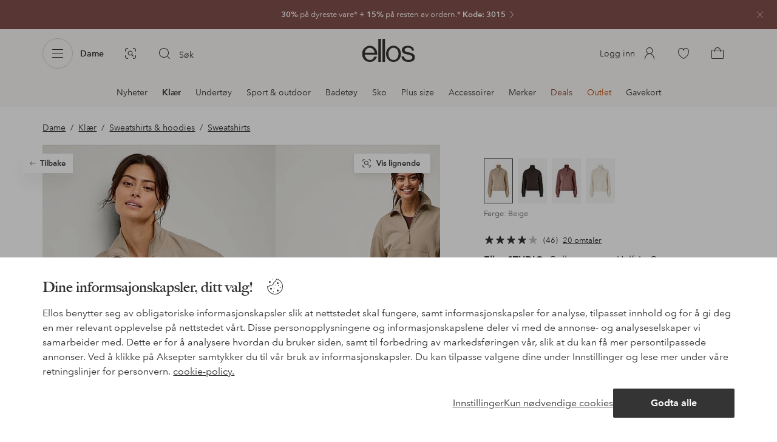

--- FILE ---
content_type: text/html; charset=utf-8
request_url: https://www.ellos.no/ellos-studio/collegegenser-halfzip-core/7019936-01
body_size: 115095
content:
<!doctype html>
<html data-n-head-ssr lang="no" data-robot-rendered="true" data-n-head="%7B%22lang%22:%7B%22ssr%22:%22no%22%7D,%22data-robot-rendered%22:%7B%22ssr%22:true%7D%7D">
  <head >
    <meta data-n-head="ssr" charset="utf-8"><meta data-n-head="ssr" name="viewport" content="width=device-width, initial-scale=1"><meta data-n-head="ssr" data-hid="mobile-web-app-capable" name="mobile-web-app-capable" content="yes"><meta data-n-head="ssr" data-hid="apple-mobile-web-app-capable" name="apple-mobile-web-app-capable" content="yes"><meta data-n-head="ssr" data-hid="apple-mobile-web-app-status-bar-style" name="apple-mobile-web-app-status-bar-style" content="default"><meta data-n-head="ssr" data-hid="apple-mobile-web-app-title" name="apple-mobile-web-app-title" content="ellos"><meta data-n-head="ssr" data-hid="format-detection" name="format-detection" content="telephone=no"><meta data-n-head="ssr" data-hid="theme-color" name="theme-color" content="#ffffff"><meta data-n-head="ssr" data-hid="msapplication-TileColor" name="msapplication-TileColor" content="#ffffff"><meta data-n-head="ssr" data-hid="description" name="description" content="Kjøp Collegegenser Halfzip Core fra Ellos STUDIO - Beige/Beige hos Ellos. Rask levering • Smidig retur • Over 800 varemerker."><meta data-n-head="ssr" property="og:title" content="Collegegenser Halfzip Core"><meta data-n-head="ssr" property="og:type" content="product"><meta data-n-head="ssr" property="og:url" content="https://www.ellos.no/ellos-studio/collegegenser-halfzip-core/7019936-01"><meta data-n-head="ssr" property="og:description" content="Kjøp Collegegenser Halfzip Core fra Ellos STUDIO - Beige/Beige hos Ellos. Rask levering • Smidig retur • Over 800 varemerker."><meta data-n-head="ssr" property="og:site_name" content="ellos"><meta data-n-head="ssr" property="og:image" content="https://assets.ellosgroup.com/i/ellos/ell_7019936-01_Fs"><meta data-n-head="ssr" property="product:price:amount" content="329"><meta data-n-head="ssr" property="product:price:currency" content="NOK"><title>Ellos Collegegenser Halfzip Core - Beige - Sweatshirts | Ellos.no</title><link data-n-head="ssr" rel="apple-touch-icon" href="/icons/ios-512.png"><link data-n-head="ssr" rel="icon" type="image/svg+xml" href="/icons/favicon.svg"><link data-n-head="ssr" rel="icon" type="image/png" sizes="32x32" href="/icons/favicon-32.png"><link data-n-head="ssr" rel="icon" type="image/png" sizes="16x16" href="/icons/favicon-16.png"><link data-n-head="ssr" rel="mask-icon" href="/icons/safari-pinned-tab.svg" color="#000000"><link data-n-head="ssr" rel="apple-touch-startup-image" href="/splashscreens/iphone5_splash.png" media="(device-width: 320px) and (device-height: 568px) and (-webkit-device-pixel-ratio: 2)"><link data-n-head="ssr" rel="apple-touch-startup-image" href="/splashscreens/iphone6_splash.png" media="(device-width: 375px) and (device-height: 667px) and (-webkit-device-pixel-ratio: 2)"><link data-n-head="ssr" rel="apple-touch-startup-image" href="/splashscreens/iphoneplus_splash.png" media="(device-width: 621px) and (device-height: 1104px) and (-webkit-device-pixel-ratio: 3)"><link data-n-head="ssr" rel="apple-touch-startup-image" href="/splashscreens/iphonex_splash.png" media="(device-width: 375px) and (device-height: 812px) and (-webkit-device-pixel-ratio: 3)"><link data-n-head="ssr" rel="apple-touch-startup-image" href="/splashscreens/iphonexr_splash.png" media="(device-width: 414px) and (device-height: 896px) and (-webkit-device-pixel-ratio: 2)"><link data-n-head="ssr" rel="apple-touch-startup-image" href="/splashscreens/iphonexsmax_splash.png" media="(device-width: 414px) and (device-height: 896px) and (-webkit-device-pixel-ratio: 3)"><link data-n-head="ssr" rel="apple-touch-startup-image" href="/splashscreens/ipad_splash.png" media="(device-width: 768px) and (device-height: 1024px) and (-webkit-device-pixel-ratio: 2)"><link data-n-head="ssr" rel="apple-touch-startup-image" href="/splashscreens/ipadpro1_splash.png" media="(device-width: 834px) and (device-height: 1112px) and (-webkit-device-pixel-ratio: 2)"><link data-n-head="ssr" rel="apple-touch-startup-image" href="/splashscreens/ipadpro3_splash.png" media="(device-width: 834px) and (device-height: 1194px) and (-webkit-device-pixel-ratio: 2)"><link data-n-head="ssr" rel="apple-touch-startup-image" href="/splashscreens/ipadpro2_splash.png" media="(device-width: 1024px) and (device-height: 1366px) and (-webkit-device-pixel-ratio: 2)"><link data-n-head="ssr" rel="preload" href="/fonts/big-caslon-bold.woff2" as="font" type="font/woff2" crossorigin="true"><link data-n-head="ssr" rel="preload" href="/fonts/AvenirNextLTPro-Regular.woff2" as="font" type="font/woff2" crossorigin="true"><link data-n-head="ssr" rel="preload" href="/fonts/AvenirNextLTPro-Demi.woff2" as="font" type="font/woff2" crossorigin="true"><link data-n-head="ssr" rel="preconnect" href="https://assets.ellosgroup.com" crossorigin="true"><link data-n-head="ssr" rel="preconnect" href="https://static.ellosgroup.com" crossorigin="true"><link data-n-head="ssr" rel="preconnect" href="https://ellos.a.bigcontent.io" crossorigin="true"><link data-n-head="ssr" rel="preconnect" href="https://c1.amplience.net" crossorigin="true"><link data-n-head="ssr" rel="dns-prefetch" href="https://www.google-analytics.com"><link data-n-head="ssr" rel="dns-prefetch" href="https://adservice.google.com"><link data-n-head="ssr" rel="canonical" href="https://www.ellos.no/ellos-studio/collegegenser-halfzip-core/7019936-01"><script data-n-head="ssr" src="https://gtm.ellos.no/gtm.js?id=GTM-PXGL5Z84" async></script><script data-n-head="ssr" type="application/ld+json">{"@context":"https://schema.org/","@type":"Product","name":"Collegegenser Halfzip Core","color":"Beige","image":["https://assets.ellosgroup.com/i/ellos/ell_7019936-01_Fm_M0092997","https://assets.ellosgroup.com/i/ellos/ell_7019936-01_Ff_M0092997","https://assets.ellosgroup.com/i/ellos/ell_7019936-01_Fs","https://assets.ellosgroup.com/i/ellos/ell_7019936-01_Bm_M0092997","https://assets.ellosgroup.com/i/ellos/ell_7019936-01_Bf_M0092997","https://assets.ellosgroup.com/i/ellos/ell_7019936-01_De_01_M0092997"],"description":"Kjøp Collegegenser Halfzip Core fra Ellos STUDIO - Beige/Beige hos Ellos. Rask levering • Smidig retur • Over 800 varemerker.","sku":"7019936-01","brand":{"@type":"Brand","name":"Ellos","url":"https://www.ellos.no/brand/ellos-studio"},"offers":{"@type":"Offer","url":"https://www.ellos.no/ellos-studio/collegegenser-halfzip-core/7019936-01","priceCurrency":"NOK","price":329,"availability":"https://schema.org/InStock"},"aggregateRating":{"@type":"AggregateRating","ratingValue":3.8,"reviewCount":46},"review":[{"@type":"Review","author":{"@type":"Person","name":"Lisa E"},"datePublished":"2025-11-01","description":"Elsker denne genseren. Den er myk og fin. Passer perfekt i størrelsen.","name":"Koselig","reviewRating":{"@type":"Rating","bestRating":5,"ratingValue":5,"worstRating":1}},{"@type":"Review","author":{"@type":"Person","name":"Hannah R"},"datePublished":"2025-06-27","description":"Genseren er så behagelig og i perfekt farge for meg. Den er ganske kort, noe som passer meg utmerket, og kragen er så koselig.","name":"Elsker denne","reviewRating":{"@type":"Rating","bestRating":5,"ratingValue":5,"worstRating":1}},{"@type":"Review","author":{"@type":"Person","name":"Miriam L"},"datePublished":"2025-05-31","description":"Har kjøpt en til. Imidlertid blir stoffet nuppete veldig raskt. Men jeg lever i denne genseren akkurat nå. Ønsker at den skal fylles på i de andre fargene så jeg kan ha flere.","name":"Elsker","reviewRating":{"@type":"Rating","bestRating":5,"ratingValue":5,"worstRating":1}},{"@type":"Review","author":{"@type":"Person","name":"Eeva-Riitta R"},"datePublished":"2025-05-24","description":"Fargen møtte forventningene og størrelsen også. Materialet er topp","name":"Collegegenser","reviewRating":{"@type":"Rating","bestRating":5,"ratingValue":5,"worstRating":1}},{"@type":"Review","author":{"@type":"Person","name":"Miriam L"},"datePublished":"2025-04-27","description":"Elsker denne genseren. Kort i modellen, men synes det fungerer bra. Har blitt litt nupper, men den brukes ofte.","name":"Ny favoritt","reviewRating":{"@type":"Rating","bestRating":5,"ratingValue":5,"worstRating":1}},{"@type":"Review","author":{"@type":"Person","name":"Eva M"},"datePublished":"2025-03-21","description":"Veldig fin, men litt kort","name":"Behagelig genser","reviewRating":{"@type":"Rating","bestRating":5,"ratingValue":5,"worstRating":1}},{"@type":"Review","author":{"@type":"Person","name":"Caroline Leonié A"},"datePublished":"2025-02-16","description":"Behagelig og pen. Litt kort, men det gjør ingenting. Elsker fargen","name":"Pen","reviewRating":{"@type":"Rating","bestRating":5,"ratingValue":5,"worstRating":1}},{"@type":"Review","author":{"@type":"Person","name":"Anna-Maria R"},"datePublished":"2024-08-08","description":"Veldig behagelig","name":"Genser","reviewRating":{"@type":"Rating","bestRating":5,"ratingValue":5,"worstRating":1}}]}</script><script data-n-head="ssr" type="application/ld+json">{"@context":"https://schema.org","@type":"BreadcrumbList","itemListElement":[{"@type":"ListItem","position":1,"item":{"@id":"https://www.ellos.no/dame","name":"Dame"}},{"@type":"ListItem","position":2,"item":{"@id":"https://www.ellos.no/dame/mote","name":"Klær"}},{"@type":"ListItem","position":3,"item":{"@id":"https://www.ellos.no/dame/sweatshirts-hoodies","name":"Sweatshirts &amp; hoodies"}},{"@type":"ListItem","position":4,"item":{"@id":"https://www.ellos.no/dame/sweatshirts-hoodies/sweatshirts","name":"Sweatshirts"}}]}</script><link rel="preload" href="/_nuxt/dfb37e8.js" as="script"><link rel="preload" href="/_nuxt/29a64ef.js" as="script"><link rel="preload" href="/_nuxt/5b6b1c9.js" as="script"><link rel="preload" href="/_nuxt/8e8bad7.js" as="script"><link rel="preload" href="/_nuxt/b9f814e.js" as="script"><link rel="preload" href="/_nuxt/a440210.js" as="script"><link rel="preload" href="/_nuxt/dadf94b.js" as="script"><link rel="preload" href="/_nuxt/7751059.js" as="script"><link rel="preload" href="/_nuxt/35aeb47.js" as="script"><link rel="preload" href="/_nuxt/76a7bae.js" as="script"><link rel="preload" href="/_nuxt/0a7dac8.js" as="script"><link rel="preload" href="/_nuxt/e1e2472.js" as="script"><link rel="preload" href="/_nuxt/af6396b.js" as="script"><link rel="preload" href="/_nuxt/37af891.js" as="script"><link rel="preload" href="/_nuxt/fcc9f8d.js" as="script"><link rel="preload" href="/_nuxt/a54228a.js" as="script"><link rel="preload" href="/_nuxt/1a68a2e.js" as="script"><link rel="preload" href="/_nuxt/7254f68.js" as="script"><link rel="preload" href="/_nuxt/02f0406.js" as="script"><link rel="preload" href="/_nuxt/2285a1e.js" as="script"><link rel="preload" href="/_nuxt/2d757f9.js" as="script"><link rel="preload" href="/_nuxt/c51ccdb.js" as="script"><link rel="preload" href="/_nuxt/70ad4c9.js" as="script"><link rel="preload" href="/_nuxt/ca769fd.js" as="script"><link rel="preload" href="/_nuxt/ef1623f.js" as="script"><link rel="preload" href="/_nuxt/c371193.js" as="script"><link rel="preload" href="/_nuxt/1680b9d.js" as="script"><style data-vue-ssr-id="3ad1b452:0 685ef19c:0 697d6f98:0 c50d4764:0 5ef25ab8:0 09706a6c:0 5e81a75b:0 287358a8:0 5c09c8fe:0 693c14c0:0 7e32878f:0 045caef8:0 dfa95bda:0 95a5ae00:0 22cb249d:0 9134e514:0 cb479f5e:0 1e7f9588:0 0a5eb84d:0 01bd2fee:0 24173690:0 47a266d6:0 7694e54a:0 44f47b94:0 62b96f50:0 1a5d4155:0 615f295e:0 1a2f0f9a:0 51882cfb:0 0d221e0e:0 057edd84:0 23c1d644:0 4e4c58b4:0 3f95dfa1:0 07076f88:0 b11153e6:0 6b8d5cec:0 1bab5634:0 e6a81256:0 f08318d0:0 11a48f53:0 4d265545:0 55f0b33a:0 79e6d8bc:0 3075c77e:0 03724fe0:0 5f48bdf5:0 8c24aecc:0 17039804:0 07f1038f:0 d25559b2:0 8ab4722c:0 3c2fe52c:0 b59b83a6:0 109cc99b:0 44f7dbec:0 f7f027e6:0 5d944729:0 140da3e3:0 5b4ba83e:0 45433dbc:0 ddf21e56:0 fa49dde4:0 372c0d10:0 440d09cb:0">html{line-height:1.15;-ms-text-size-adjust:100%;-webkit-text-size-adjust:100%}body{margin:0}h1{font-size:2em;margin:.67em 0}main{display:block}hr{box-sizing:initial;height:0;overflow:visible}pre{font-family:monospace,monospace;font-size:1em}a{background-color:initial;-webkit-text-decoration-skip:objects}abbr[title]{border-bottom:none;text-decoration:underline;-webkit-text-decoration:underline dotted;text-decoration:underline dotted}b,strong{font-weight:bolder}code,kbd,samp{font-family:monospace,monospace;font-size:1em}small{font-size:80%}sub,sup{font-size:75%;line-height:0;position:relative;vertical-align:initial}sub{bottom:-.25em}sup{top:-.5em}svg:not(:root){overflow:hidden}button,input,optgroup,select,textarea{font-family:sans-serif;font-size:100%;line-height:1.15;margin:0}button,input{overflow:visible}button,select{text-transform:none}[type=reset],[type=submit],button{-webkit-appearance:button}[type=button]::-moz-focus-inner,[type=reset]::-moz-focus-inner,[type=submit]::-moz-focus-inner,button::-moz-focus-inner{border-style:none;padding:0}fieldset{padding:.35em .75em .625em}legend{box-sizing:border-box;color:inherit;display:table;max-width:100%;padding:0;white-space:normal}progress{vertical-align:initial}textarea{overflow:auto}[type=checkbox],[type=radio]{box-sizing:border-box;padding:0}[type=number]::-webkit-inner-spin-button,[type=number]::-webkit-outer-spin-button{height:auto}[type=search]{-webkit-appearance:textfield;outline-offset:-2px}[type=search]::-webkit-search-cancel-button,[type=search]::-webkit-search-decoration{-webkit-appearance:none}::-webkit-file-upload-button{-webkit-appearance:button;font:inherit}details,menu{display:block}summary{display:list-item}[hidden],template{display:none}:root{font-size:1rem;--outline-offset:0.125rem}body,html{height:100%;width:100%}*{box-sizing:border-box}:after,:before{box-sizing:inherit}body{background-color:#fff;color:#343434;font-family:AvenirNextLTPro,Tahoma,sans;font-feature-settings:"lnum";font-variant-numeric:lining-nums;line-height:1.5;-moz-osx-font-smoothing:grayscale;-webkit-font-smoothing:antialiased;align-content:start;display:grid;grid-template-columns:100%;overflow-x:hidden}body>*{-ms-overflow-style:-ms-autohiding-scrollbar}*{color:inherit}@media (max-width:74.9375rem){html.overlay{min-height:100%;overflow:hidden}html.overlay body{height:calc(100vh + var(--overlay-offset));min-height:100vh;min-height:-webkit-fill-available;overflow-y:hidden;position:fixed;top:calc(var(--overlay-offset)*-1);z-index:0}}@media (min-width:75em){html.overlay body{height:calc(100vh + var(--overlay-offset));overflow-y:hidden;position:fixed;top:calc(var(--overlay-offset)*-1)}}#__layout,#__nuxt{height:100%}.site-wrapper{display:grid;grid-template-areas:"preheader" "header" "nav" "main" "trustpilot" "footer";grid-template-columns:100%;grid-template-rows:auto auto auto 1fr auto auto;height:100%}.site-wrapper .pre-header{grid-area:preheader}.site-wrapper .header-site{grid-area:header}.site-wrapper .navigation-drawer{grid-area:nav}.site-wrapper main{grid-area:main}.site-wrapper .trustpilot{grid-area:trustpilot}.site-wrapper .footer-site{grid-area:footer}img{vertical-align:middle}svg{fill:currentColor}.ui-icon-16{height:1rem;width:1rem}.ui-icon-20{height:1.25rem;width:1.25rem}.ui-icon-24{height:1.5rem;width:1.5rem}.ui-icon-32{height:2rem;width:2rem}.ui-icon-38{height:2.375rem;width:2.375rem}.ui-icon-solid{box-sizing:initial;padding:.5rem}[class*=ui-flag]{border-radius:1rem}.wrap{margin:0 1rem;position:relative}a{color:currentColor;-webkit-text-decoration:none;text-decoration:none}[class*=userInput-]:not(.userInput-keyboard) [tabindex],[class*=userInput-]:not(.userInput-keyboard) a,[class*=userInput-]:not(.userInput-keyboard) button,[class*=userInput-]:not(.userInput-keyboard) input,[class*=userInput-]:not(.userInput-keyboard) textarea{outline:none;-webkit-tap-highlight-color:rgba(0,0,0,0)}[tabindex]:focus-visible,a:focus-visible,button:focus-visible,input:focus-visible,textarea:focus-visible{outline:revert;outline-offset:var(--outline-offset)}[role=link]{cursor:pointer}.site-wrapper.ab-test-79{grid-template-areas:"header" "preheader" "nav" "main" "trustpilot" "footer"}[role=link].icon-only .icon-label,a.icon-only .icon-label,button.icon-only .icon-label{border:0;clip:rect(0 0 0 0);height:1px;margin:-1px;overflow:hidden;padding:0;position:absolute;width:1px}button,input,textarea{color:inherit;font-family:inherit;font-weight:inherit}button{cursor:pointer;font-feature-settings:"lnum";font-variant-numeric:lining-nums}.form-control{margin-bottom:1.5rem}.form-label{color:#343434;font-size:.875rem;font-weight:600;margin-bottom:1rem;text-transform:uppercase}.form-textarea{font-size:.875rem}.form-select,.form-textarea{border:1px solid #bebebe;padding:.75rem}.form-select{background-color:initial}.form-footnote{color:#767676;font-size:.875rem;line-height:1.5;margin:1rem 0 0}.form--overlay{align-content:flex-start;align-items:stretch;display:flex;flex-direction:column;font-size:.875rem;justify-content:flex-start;padding:1rem 1.5rem 1.5rem;position:relative}.form--overlay .form-select,.form--overlay [class*=cta-],.form--overlay [class*=tag-]{width:100%}.form--overlay .form-label{display:inline-block;font-size:1rem;text-transform:none}.form--overlay .form-footnote{font-size:.75rem}.form--overlay .form-select{font-weight:600;height:3rem}.form--overlay .form-textarea{min-height:6rem}.form--overlay .form-control{margin-bottom:1rem}.form--overlay .loading-dots-animation{position:absolute}[class^=tt-],h1,h2,h3,h4,h5,h6{font-size:1.5rem;line-height:1.2;margin:0}b,strong{font-weight:600}[class*=edito] a{color:#34343452;-webkit-text-decoration:underline;text-decoration:underline}[class*=edito] a[href]{color:currentColor;transition:color .25s cubic-bezier(.215,.61,.355,1)}.userInput-keyboard [class*=edito] a:focus,.userInput-mouse [class*=edito] a:hover,.userInput-touch [class*=edito] a:active{-webkit-text-decoration:none;text-decoration:none}.userInput-keyboard .edito-variant-1 a[href]:focus,.userInput-mouse .edito-variant-1 a[href]:hover,.userInput-touch .edito-variant-1 a[href]:active{color:#343434a3}.userInput-keyboard .edito-variant-2 a[href]:focus,.userInput-mouse .edito-variant-2 a[href]:hover,.userInput-touch .edito-variant-2 a[href]:active{color:#474747}.userInput-keyboard .edito-variant-3 a[href]:focus,.userInput-mouse .edito-variant-3 a[href]:hover,.userInput-touch .edito-variant-3 a[href]:active{color:#ffffffa3}@media (min-width:36em){[class^=tt-],h1,h2,h3,h4,h5,h6{font-size:1.75rem}}@media (min-width:62em){.wrap{margin:0 auto;width:89.0625%}[class^=tt-],h1,h2,h3,h4,h5,h6{font-size:2rem}}@media (min-width:75em){.wrap{width:89%}[class^=tt-],h1,h2,h3,h4,h5,h6{font-size:2.25rem}}@media (min-width:100em){.wrap{max-width:100rem;width:88.5%}[class^=tt-],h1,h2,h3,h4,h5,h6{font-size:2.5rem}}@font-face{font-display:swap;font-family:BigCaslon;font-style:normal;font-weight:700;src:url(/fonts/big-caslon-bold.woff2) format("woff2"),url(/fonts/big-caslon-bold.woff) format("woff")}@font-face{font-display:swap;font-family:AvenirNextLTPro;font-style:normal;src:url(/fonts/AvenirNextLTPro-Regular.woff2) format("woff2"),url(/fonts/AvenirNextLTPro-Regular.woff) format("woff")}@font-face{font-display:swap;font-family:AvenirNextLTPro;font-style:normal;font-weight:500;src:url(/fonts/AvenirNextLTPro-Medium.woff2) format("woff2"),url(/fonts/AvenirNextLTPro-Medium.woff) format("woff")}@font-face{font-display:swap;font-family:AvenirNextLTPro;font-style:normal;font-weight:600;src:url(/fonts/AvenirNextLTPro-Demi.woff2) format("woff2"),url(/fonts/AvenirNextLTPro-Demi.woff) format("woff")}
.vue-advanced-cropper{direction:ltr;max-height:100%;max-width:100%;position:relative;text-align:center;-webkit-user-select:none;user-select:none}.vue-advanced-cropper__stretcher{max-height:100%;max-width:100%;pointer-events:none;position:relative}.vue-advanced-cropper__image{max-width:none!important;position:absolute;transform-origin:center;-webkit-user-select:none;user-select:none}.vue-advanced-cropper__background,.vue-advanced-cropper__foreground{background:#000;left:50%;opacity:1;position:absolute;top:50%;transform:translate(-50%,-50%)}.vue-advanced-cropper__foreground{opacity:.5}.vue-advanced-cropper__boundaries{left:50%;opacity:1;position:absolute;top:50%;transform:translate(-50%,-50%)}.vue-advanced-cropper__cropper-wrapper{height:100%;width:100%}.vue-advanced-cropper__image-wrapper{height:100%;overflow:hidden;position:absolute;width:100%}.vue-advanced-cropper__stencil-wrapper{position:absolute}.vue-simple-handler{background:#fff;display:block;height:10px;width:10px}.vue-rectangle-stencil{box-sizing:border-box}.vue-rectangle-stencil,.vue-rectangle-stencil__preview{height:100%;position:absolute;width:100%}.vue-rectangle-stencil--movable{cursor:move}.vue-circle-stencil{box-sizing:initial;cursor:move;height:100%;position:absolute;width:100%}.vue-circle-stencil__preview{border-radius:50%;height:100%;position:absolute;width:100%}.vue-circle-stencil--movable{cursor:move}.vue-simple-line{background:0 0;border:0 solid #ffffff4d;transition:border .5s}.vue-simple-line--north,.vue-simple-line--south{height:0;width:100%}.vue-simple-line--east,.vue-simple-line--west{height:100%;width:0}.vue-simple-line--east{border-right-width:1px}.vue-simple-line--west{border-left-width:1px}.vue-simple-line--south{border-bottom-width:1px}.vue-simple-line--north{border-top-width:1px}.vue-simple-line--hover{border-color:#fff;opacity:1}.vue-bounding-box{height:100%;position:relative;width:100%}.vue-bounding-box__handler{position:absolute}.vue-bounding-box__handler--west-north{left:0;top:0}.vue-bounding-box__handler--north{left:50%;top:0}.vue-bounding-box__handler--east-north{left:100%;top:0}.vue-bounding-box__handler--east{left:100%;top:50%}.vue-bounding-box__handler--east-south{left:100%;top:100%}.vue-bounding-box__handler--south{left:50%;top:100%}.vue-bounding-box__handler--west-south{left:0;top:100%}.vue-bounding-box__handler--west{left:0;top:50%}.vue-handler-wrapper{height:30px;position:absolute;transform:translate(-50%,-50%);width:30px}.vue-handler-wrapper__draggable{align-items:center;display:flex;height:100%;justify-content:center;width:100%}.vue-handler-wrapper--west-north{cursor:nw-resize}.vue-handler-wrapper--north{cursor:n-resize}.vue-handler-wrapper--east-north{cursor:ne-resize}.vue-handler-wrapper--east{cursor:e-resize}.vue-handler-wrapper--east-south{cursor:se-resize}.vue-handler-wrapper--south{cursor:s-resize}.vue-handler-wrapper--west-south{cursor:sw-resize}.vue-handler-wrapper--west{cursor:w-resize}.vue-handler-wrapper--disabled{cursor:auto}.vue-line-wrapper{align-items:center;background:0 0;display:flex;justify-content:center;position:absolute}.vue-line-wrapper--north,.vue-line-wrapper--south{height:12px;left:0;transform:translateY(-50%);width:100%}.vue-line-wrapper--north{cursor:n-resize;top:0}.vue-line-wrapper--south{cursor:s-resize;top:100%}.vue-line-wrapper--east,.vue-line-wrapper--west{height:100%;top:0;transform:translateX(-50%);width:12px}.vue-line-wrapper--east{cursor:e-resize;left:100%}.vue-line-wrapper--west{cursor:w-resize;left:0}.vue-line-wrapper--disabled{cursor:auto}.vue-draggable-area{position:relative}.vue-preview-result{box-sizing:border-box;height:100%;overflow:hidden;position:absolute;width:100%}.vue-preview-result__wrapper{position:absolute}.vue-preview-result__image{max-width:none!important;pointer-events:none;position:relative;transform-origin:center;-webkit-user-select:none;user-select:none}.vue-preview{box-sizing:border-box;overflow:hidden;position:relative}.vue-preview--fill,.vue-preview__wrapper{height:100%;position:absolute;width:100%}.vue-preview__image{max-width:none!important;pointer-events:none;position:absolute;transform-origin:center;-webkit-user-select:none;user-select:none}
.nuxt-progress{background-color:#dec5b8;height:2px;left:0;opacity:1;position:fixed;right:0;top:0;transition:width .1s,opacity .4s;width:0;z-index:999999}.nuxt-progress.nuxt-progress-notransition{transition:none}.nuxt-progress-failed{background-color:red}
iframe[style="width: 1px; height: 1px; border: none;"]{display:none}#chatframe{transition:opacity .3s ease-in-out}html.overlay #chatframe{opacity:0}.ab_T32b .navigation-level-1>ul>li>.item-all{display:none!important}.abToggleChatbot #chatframe,.abToggleChatbot .chatbot-badge{display:none}
.skip-link-wrapper{left:.75rem;pointer-events:none;position:absolute;top:.75rem;z-index:100}.skip-link{display:flex;transform:translateY(-200%);transition:transform .3s cubic-bezier(.455,.03,.515,.955)}.userInput-keyboard .skip-link:focus,.userInput-mouse .skip-link:hover,.userInput-touch .skip-link:active{transform:translateY(0)}
.cta{--cta-border-radius:2px;--cta-font-weight:600;--cta-font-size:1rem;--cta-padding:0.75rem;--cta-text-padding:0.25rem;--cta-icon-padding:0.25rem;--cta-border:var(--cta-background)}.cta.size-s,.cta.size-xs{--cta-font-size:0.8125rem;--cta-padding:0.5rem;--cta-icon-size:1rem}.cta.size-m{--cta-font-size:0.875rem;--cta-icon-size:1.25rem}.cta.size-l,.cta.size-xl{--cta-font-size:1rem}.cta{--cta-icon-size:1.5rem;--cta-default-transition:background-color 0.25s cubic-bezier(0.215,0.61,0.355,1),border-color 0.25s cubic-bezier(0.215,0.61,0.355,1),color 0.25s cubic-bezier(0.215,0.61,0.355,1);align-items:center;-webkit-appearance:none;appearance:none;background-clip:padding-box;background-color:var(--cta-background);border-color:var(--cta-border);border-radius:var(--cta-border-radius);border-style:solid;border-width:var(--cta-border-width);color:var(--cta-color);cursor:pointer;display:inline-flex;font-size:var(--cta-font-size);font-weight:var(--cta-font-weight);margin:0;min-height:var(--cta-min-height);min-width:var(--cta-min-width);outline:none;padding:0 calc(var(--cta-padding) - var(--cta-border-width));position:relative;transition:var(--cta-default-transition)}a.cta{-webkit-text-decoration:none;text-decoration:none}.cta svg{height:var(--cta-icon-size);width:var(--cta-icon-size)}.cta:disabled,.cta[aria-busy]{cursor:default;pointer-events:none}.cta.icon-only{--cta-padding:0}.cta.icon-only .icon-label{border:0;clip:rect(0 0 0 0);height:1px;margin:-1px;overflow:hidden;padding:0;position:absolute;width:1px}.cta.icon-only .icon-label+span{margin:0 .4375rem}.cta.icon-only svg{margin:0}.cta:not(.icon-only) .contents>span:first-child{padding-left:var(--cta-text-padding)}.cta:not(.icon-only) .contents>span:last-child{padding-right:var(--cta-text-padding)}.cta:not(.icon-only) svg:first-child{margin-right:var(--cta-icon-padding)}.cta:not(.icon-only) svg:last-child{margin-left:var(--cta-icon-padding)}.cta.loading .contents{opacity:0;transition-delay:0s}.cta.loading .loading-dots{color:inherit}.cta.rounded{border-radius:100%}.cta.transparent{background-color:initial;border-width:0;color:inherit}.cta.size-xs{--cta-min-height:1.75rem;--cta-min-width:3.625rem}.cta.size-xs.icon-only{--cta-min-width:1.75rem}.cta.size-s{--cta-min-height:2rem;--cta-min-width:4rem}.cta.size-s.icon-only{--cta-min-width:2rem}.cta.size-m{--cta-min-height:2.5rem;--cta-min-width:4.5rem}.cta.size-m.icon-only{--cta-min-width:2.5rem}.cta.size-l{--cta-min-height:3rem;--cta-min-width:4.875rem}.cta.size-l.icon-only{--cta-min-width:3rem}.cta.size-xl{--cta-min-height:3.5rem;--cta-min-width:5rem}.cta.size-xl.icon-only{--cta-min-width:3.5rem}.userInput-mouse .cta:not(.cta-static):not(:disabled):not(.transparent):hover,.userInput-mouse .cta[aria-busy]:not(:disabled):not(.transparent):not(.cta-static){background-color:var(--cta-background--hover,var(--cta-background));border-color:var(--cta-border--hover,var(--cta-border));color:var(--cta-color--hover,var(--cta-color))}.userInput-keyboard .cta:not(.cta-static):focus,.userInput-keyboard .cta[aria-busy]:not(.cta-static){background-color:var(--cta-background--focus,var(--cta-background--hover,var(--cta-background)));border-color:var(--cta-border--focus,var(--cta-border--hover,var(--cta-border)));color:var(--cta-color--focus,var(--cta-color--hover,var(--cta-color)))}.userInput-keyboard .cta:not(.cta-static):active,.userInput-mouse .cta:not(.cta-static):not(:disabled):not(.transparent):active,.userInput-touch .cta:not(.cta-static):active,.userInput-touch .cta[aria-busy]:not(.cta-static){background-color:var(--cta-background--active,var(--cta-background--hover,var(--cta-background)));border-color:var(--cta-border--active,var(--cta-border--hover,var(--cta-border)));color:var(--cta-color--active,var(--cta-color--hover,var(--cta-color)))}.cta .contents{align-items:center;display:flex;flex-wrap:wrap;justify-content:center;opacity:1;text-align:center;transition:opacity .25s cubic-bezier(.25,.46,.45,.94) .1s;width:100%}.cta .contents .sub-label{position:absolute;top:50%;transform:translateY(-50%);transition:font-size .3s ease,top .3s ease}.cta .contents .sub-label.move{font-size:.6875rem;top:1rem}
.cta.type-solid{--cta-border-width:1px}.cta.type-solid.variant-1,.cta.type-solid.variant-primary{--cta-background:#343434;--cta-background--hover:#343434cc;--cta-background--active:#343434a3;--cta-border--hover:var(--cta-background--hover);--cta-color:#fff}.cta.type-solid.variant-secondary{--cta-background:#f5efe6;--cta-background--hover:#e8daca;--cta-background--active:#dbc6ad;--cta-border--hover:var(--cta-background--hover);--cta-border--focus:#a26559;--cta-border--active:var(--cta-background--active);--cta-color:#343434}.cta.type-solid.variant-2,.cta.type-solid.variant-charcoal{--cta-background:#474747;--cta-background--hover:#474747a3;--cta-background--focus:#343434a3;--cta-background--active:#34343452;--cta-border--hover:var(--cta-background--hover);--cta-border--focus:#767676;--cta-border--active:var(--cta-background--active);--cta-color:#bebebe;--cta-color--hover:#fff}.cta.type-solid.variant-3,.cta.type-solid.variant-grey,.cta.type-solid.variant-my-pages-secondary{--cta-background:#e5e5e5;--cta-background--hover:#bebebe;--cta-background--active:#767676;--cta-border--hover:var(--cta-background--hover);--cta-border--focus:#767676;--cta-border--active:var(--cta-background--active);--cta-color:#767676;--cta-color--hover:#343434}.cta.type-solid.variant-4,.cta.type-solid.variant-white{--cta-background:#fff;--cta-background--hover:#ffffffa3;--cta-background--active:#ffffff52;--cta-border--hover:var(--cta-background--hover);--cta-border--focus:#fff;--cta-border--active:var(--cta-background--active);--cta-color:#343434;--cta-color--hover:#343434}.cta.type-solid.variant-4:disabled,.cta.type-solid.variant-white:disabled{--cta-background:#ffffff3d;--cta-color:#3434347a}.cta.type-solid.variant-5{--cta-background:#343434cc;--cta-background--hover:#343434;--cta-border--hover:var(--cta-background--hover);--cta-border--focus:#fff;--cta-border--active:var(--cta-background--active);--cta-color:#fff}.cta.type-solid.variant-5:disabled{--cta-background:#ffffff3d;--cta-color:#ffffff7a}.cta.type-solid.variant-my-pages-primary{--cta-background:#3f7d5f;--cta-background--hover:#386650;--cta-background--active:#2d5240;--cta-border--hover:var(--cta-background--hover);--cta-border--focus:#343434;--cta-border--active:var(--cta-background--active);--cta-color:#fff}.cta.type-solid:disabled{--cta-background:#e5e5e5;--cta-color:#bebebe}.cta.type-solid.variant-elpy-primary{--cta-background:#5738bf;--cta-background--hover:#765bcf;--cta-background--active:#452c98;--cta-border--focus:#765bcf;--cta-color:#fff;--cta-border-radius:8px}.cta.type-solid.variant-elpy-secondary{--cta-background:#ededfe;--cta-background--hover:#d5d5fd;--cta-background--active:#a5a5fa;--cta-border--focus:#a5a5fa;--cta-color:#5738bf;--cta-border-radius:8px}
.pre-header{--outline-offset:-0.3125rem;color:#fff;display:block;font-size:.8125rem;line-height:1.230769230769231;overflow:hidden;position:relative}.pre-header.v-leave-active{transition:height .3s ease}.pre-header.v-leave-to{height:0!important}.pre-header .ui-chevron{box-sizing:initial;flex-shrink:0;margin-right:-.75rem;opacity:.64;padding-left:.25rem;transition:transform .3s ease}.pre-header .ui-elpy{height:1.375rem;transform:scale(.9);width:3rem}.pre-header p{margin:0}.pre-header .pre-header-close{background-color:initial;border-color:#0000;border-radius:50%;color:#ffffffa3;margin-right:.75rem;padding:0;position:absolute;right:0;top:1.5rem;transform:translateY(-50%)}.userInput-keyboard .pre-header .pre-header-close:focus:not(.cta-static),.userInput-mouse .pre-header .pre-header-close:hover:not(.cta-static),.userInput-touch .pre-header .pre-header-close:active:not(.cta-static){background-color:#ffffff29;border-color:#0000;color:#fff}.pre-header .pre-header-close svg{height:1.5rem;width:1.5rem}.pre-header-entry{display:block}.userInput-keyboard .pre-header-entry:focus .ui-chevron,.userInput-mouse .pre-header-entry:hover .ui-chevron,.userInput-touch .pre-header-entry:active .ui-chevron{transform:translateX(.25rem)}.pre-header-wrapper{align-items:center;display:flex;height:3rem;justify-content:center}.pre-header-icon{flex-grow:0;flex-shrink:0;margin-right:.5rem}.pre-header-text{flex-shrink:1;overflow:hidden;text-overflow:ellipsis}.pre-header-text span{overflow:hidden;text-overflow:ellipsis;white-space:nowrap}@media (min-width:62em){.pre-heade.v-leave{height:3rem}.pre-header-wrapper{justify-content:center}.pre-header-code{display:inline;padding-left:.25rem}}.pre-header.has-multiple .pre-header-wrapper{height:2.5rem}.pre-header.has-multiple .pre-header-close{top:1.25rem}.pre-header .pre-header-wrapper{margin:0 3rem}.pre-header .pre-header-wrapper .ui-chevron{display:none}.pre-header-text{text-align:center}@supports (-webkit-line-clamp:2){.pre-header-text:not(.has-code) span{display:-webkit-box;white-space:normal;-webkit-line-clamp:2;-webkit-box-orient:vertical}}.pre-header-text.has-code span{display:block;text-align:center}@media (min-width:62em){.pre-header.has-multiple{display:flex}.pre-header.has-multiple .pre-header-entry{width:50%}.pre-header.has-multiple .pre-header-wrapper{height:3rem}.pre-header.has-multiple:last-child .pre-header-wrapper{padding-right:2rem}.pre-header.has-multiple:last-child .pre-header-close{display:flex}.pre-header.has-multiple .pre-header-close{top:1.5rem}.pre-header .pre-header-wrapper{height:3rem}.pre-header .pre-header-wrapper .ui-chevron{display:inherit}.pre-header-text{padding-right:0}.pre-header-text.has-code span{display:inline}}
.lottie-icon svg{width:auto!important}.lottie-icon path{fill:currentColor}.lottie-icon path[stroke]{stroke:currentColor}.lottie-size-m{height:2rem}.lottie-size-m:empty{width:2rem}.lottie-size-s{height:1.5rem}.lottie-size-s:empty{width:1.5rem}
[class*=cta-],[class*=tag-]{align-items:center;background-clip:padding-box;border-radius:2px;border-style:solid;border-width:1px;cursor:pointer;display:inline-flex;font-weight:600;justify-content:center;line-height:1.2;padding:.25rem .9375rem;text-align:center;-webkit-text-decoration:none;text-decoration:none;transition:background-color .25s cubic-bezier(.215,.61,.355,1),border-color .25s cubic-bezier(.215,.61,.355,1),color .25s cubic-bezier(.215,.61,.355,1)}[class*=cta-]:disabled,[class*=tag-]:disabled{cursor:default}[class*=cta-] [class*=bubble-count],[class*=cta-] svg,[class*=tag-] [class*=bubble-count],[class*=tag-] svg{flex-shrink:0}[class*=cta-] [class*=bubble-count]:first-child,[class*=cta-] svg:first-child,[class*=tag-] [class*=bubble-count]:first-child,[class*=tag-] svg:first-child{transform:translateX(-.25rem)}[class*=cta-] [class*=bubble-count]:last-child,[class*=cta-] svg:last-child,[class*=tag-] [class*=bubble-count]:last-child,[class*=tag-] svg:last-child{transform:translateX(.25rem)}[class*=cta-] span,[class*=tag-] span{letter-spacing:1.5}[class*=cta-].icon-only,[class*=tag-].icon-only{min-width:0;padding-left:0;padding-right:0}[class*=cta-].icon-only svg,[class*=tag-].icon-only svg{transform:none}
[class*=cta-solid-my-pages-s],[class*=cta-solid-primary-s],[class*=cta-solid-secondary-s],[class*=cta-solid-variant-1-s],[class*=cta-solid-variant-2-s],[class*=cta-solid-variant-3-s],[class*=cta-solid-variant-4-s],[class*=cta-solid-variant-5-s]{font-size:.8125rem;min-height:2rem;min-width:4rem;padding-left:.6875rem;padding-right:.6875rem}[class*=cta-solid-my-pages-s] svg,[class*=cta-solid-primary-s] svg,[class*=cta-solid-secondary-s] svg,[class*=cta-solid-variant-1-s] svg,[class*=cta-solid-variant-2-s] svg,[class*=cta-solid-variant-3-s] svg,[class*=cta-solid-variant-4-s] svg,[class*=cta-solid-variant-5-s] svg{height:1rem;width:1rem}[class*=cta-solid-my-pages-s].icon-only,[class*=cta-solid-primary-s].icon-only,[class*=cta-solid-secondary-s].icon-only,[class*=cta-solid-variant-1-s].icon-only,[class*=cta-solid-variant-2-s].icon-only,[class*=cta-solid-variant-3-s].icon-only,[class*=cta-solid-variant-4-s].icon-only,[class*=cta-solid-variant-5-s].icon-only{width:2rem}[class*=cta-solid-my-pages-m],[class*=cta-solid-primary-m],[class*=cta-solid-secondary-m],[class*=cta-solid-variant-1-m],[class*=cta-solid-variant-2-m],[class*=cta-solid-variant-3-m],[class*=cta-solid-variant-4-m],[class*=cta-solid-variant-5-m]{font-size:.875rem;height:2.5rem;min-width:4.5rem}[class*=cta-solid-my-pages-m] svg,[class*=cta-solid-primary-m] svg,[class*=cta-solid-secondary-m] svg,[class*=cta-solid-variant-1-m] svg,[class*=cta-solid-variant-2-m] svg,[class*=cta-solid-variant-3-m] svg,[class*=cta-solid-variant-4-m] svg,[class*=cta-solid-variant-5-m] svg{height:1.25rem;width:1.25rem}[class*=cta-solid-my-pages-m].icon-only,[class*=cta-solid-primary-m].icon-only,[class*=cta-solid-secondary-m].icon-only,[class*=cta-solid-variant-1-m].icon-only,[class*=cta-solid-variant-2-m].icon-only,[class*=cta-solid-variant-3-m].icon-only,[class*=cta-solid-variant-4-m].icon-only,[class*=cta-solid-variant-5-m].icon-only{width:2.5rem}[class*=cta-solid-my-pages-l],[class*=cta-solid-primary-l],[class*=cta-solid-secondary-l],[class*=cta-solid-variant-1-l],[class*=cta-solid-variant-2-l],[class*=cta-solid-variant-3-l],[class*=cta-solid-variant-4-l],[class*=cta-solid-variant-5-l]{font-size:1rem;height:3rem;min-width:5rem}[class*=cta-solid-my-pages-l] svg,[class*=cta-solid-primary-l] svg,[class*=cta-solid-secondary-l] svg,[class*=cta-solid-variant-1-l] svg,[class*=cta-solid-variant-2-l] svg,[class*=cta-solid-variant-3-l] svg,[class*=cta-solid-variant-4-l] svg,[class*=cta-solid-variant-5-l] svg{height:1.5rem;width:1.5rem}[class*=cta-solid-my-pages-l].icon-only,[class*=cta-solid-primary-l].icon-only,[class*=cta-solid-secondary-l].icon-only,[class*=cta-solid-variant-1-l].icon-only,[class*=cta-solid-variant-2-l].icon-only,[class*=cta-solid-variant-3-l].icon-only,[class*=cta-solid-variant-4-l].icon-only,[class*=cta-solid-variant-5-l].icon-only{width:3rem}[class*=cta-solid-my-pages-xl],[class*=cta-solid-primary-xl],[class*=cta-solid-secondary-xl],[class*=cta-solid-variant-1-xl],[class*=cta-solid-variant-2-xl],[class*=cta-solid-variant-3-xl],[class*=cta-solid-variant-4-xl],[class*=cta-solid-variant-5-xl]{font-size:1rem;height:3.5rem;min-width:5.5rem}[class*=cta-solid-my-pages-xl] svg,[class*=cta-solid-primary-xl] svg,[class*=cta-solid-secondary-xl] svg,[class*=cta-solid-variant-1-xl] svg,[class*=cta-solid-variant-2-xl] svg,[class*=cta-solid-variant-3-xl] svg,[class*=cta-solid-variant-4-xl] svg,[class*=cta-solid-variant-5-xl] svg{height:1.5rem;width:1.5rem}[class*=cta-solid-my-pages-xl].icon-only,[class*=cta-solid-primary-xl].icon-only,[class*=cta-solid-secondary-xl].icon-only,[class*=cta-solid-variant-1-xl].icon-only,[class*=cta-solid-variant-2-xl].icon-only,[class*=cta-solid-variant-3-xl].icon-only,[class*=cta-solid-variant-4-xl].icon-only,[class*=cta-solid-variant-5-xl].icon-only{width:3.5rem}[class*=cta-solid-my-pages-2xl],[class*=cta-solid-primary-2xl],[class*=cta-solid-secondary-2xl],[class*=cta-solid-variant-1-2xl],[class*=cta-solid-variant-2-2xl],[class*=cta-solid-variant-3-2xl],[class*=cta-solid-variant-4-2xl],[class*=cta-solid-variant-5-2xl]{font-size:1.125rem;height:4rem;min-width:6rem}[class*=cta-solid-primary]{background-color:#343434;border-color:#343434;color:#fff}.userInput-keyboard [class*=cta-solid-primary]:not(.cta-static):focus,.userInput-mouse [class*=cta-solid-primary]:not(.cta-static):hover{background-color:#343434cc;border-color:#343434cc}.userInput-keyboard [class*=cta-solid-primary]:not(.cta-static):active,.userInput-mouse [class*=cta-solid-primary]:not(.cta-static):active,.userInput-touch [class*=cta-solid-primary]:not(.cta-static):active{background-color:#343434a3;border-color:#343434a3}.userInput-keyboard [class*=cta-solid-primary]:not(.cta-static):disabled:focus,.userInput-mouse [class*=cta-solid-primary]:not(.cta-static):disabled:hover,.userInput-touch [class*=cta-solid-primary]:not(.cta-static):disabled:active,[class*=cta-solid-primary]:disabled:not(.slider-controller){background-color:#e5e5e5;border-color:#e5e5e5;color:#bebebe}[class*=cta-solid-secondary]{background-color:#f5efe6;border-color:#f5efe6;color:#343434}.userInput-mouse [class*=cta-solid-secondary]:not(.cta-static):hover{background-color:#e8daca;border-color:#e8daca;color:#343434}.userInput-keyboard [class*=cta-solid-secondary]:not(.cta-static):focus{background-color:#e8daca;border-color:#a26559;color:$text-secondary-focus}.userInput-keyboard [class*=cta-solid-secondary]:not(.cta-static):active,.userInput-mouse [class*=cta-solid-secondary]:not(.cta-static):active,.userInput-touch [class*=cta-solid-secondary]:not(.cta-static):active{background-color:#dbc6ad;border-color:#dbc6ad;color:#343434}.userInput-keyboard [class*=cta-solid-secondary]:not(.cta-static):disabled:focus,.userInput-mouse [class*=cta-solid-secondary]:not(.cta-static):disabled:hover,.userInput-touch [class*=cta-solid-secondary]:not(.cta-static):disabled:active,[class*=cta-solid-secondary]:disabled:not(.slider-controller){background-color:#e5e5e5;border-color:#e5e5e5;color:#bebebe}[class*=cta-solid-my-pages]{background-color:#3f7d5f;border-color:#3f7d5f;color:#fff}.userInput-mouse [class*=cta-solid-my-pages]:not(.cta-static):hover{background-color:#386650;border-color:#386650;color:#fff}.userInput-keyboard [class*=cta-solid-my-pages]:not(.cta-static):focus{background-color:#386650;border-color:#343434;color:$text-my-pages-focus}.userInput-keyboard [class*=cta-solid-my-pages]:not(.cta-static):active,.userInput-mouse [class*=cta-solid-my-pages]:not(.cta-static):active,.userInput-touch [class*=cta-solid-my-pages]:not(.cta-static):active{background-color:#2d5240;border-color:#2d5240;color:#fff}.userInput-keyboard [class*=cta-solid-my-pages]:not(.cta-static):disabled:focus,.userInput-mouse [class*=cta-solid-my-pages]:not(.cta-static):disabled:hover,.userInput-touch [class*=cta-solid-my-pages]:not(.cta-static):disabled:active,[class*=cta-solid-my-pages]:disabled:not(.slider-controller){background-color:#e5e5e5;border-color:#e5e5e5;color:#bebebe}[class*=cta-solid-variant-1]{background-color:#343434;border-color:#343434;color:#fff}.userInput-mouse [class*=cta-solid-variant-1]:not(.cta-static):hover{background-color:#343434cc;border-color:#343434cc;color:#fff}.userInput-keyboard [class*=cta-solid-variant-1]:not(.cta-static):focus{background-color:#343434cc;border-color:#343434;color:$text-variant-1-focus}.userInput-keyboard [class*=cta-solid-variant-1]:not(.cta-static):active,.userInput-mouse [class*=cta-solid-variant-1]:not(.cta-static):active,.userInput-touch [class*=cta-solid-variant-1]:not(.cta-static):active{background-color:#343434a3;border-color:#343434a3;color:#fff}.userInput-keyboard [class*=cta-solid-variant-1]:not(.cta-static):disabled:focus,.userInput-mouse [class*=cta-solid-variant-1]:not(.cta-static):disabled:hover,.userInput-touch [class*=cta-solid-variant-1]:not(.cta-static):disabled:active,[class*=cta-solid-variant-1]:disabled:not(.slider-controller){background-color:#e5e5e5;border-color:#e5e5e5;color:#bebebe}[class*=cta-solid-variant-2]{background-color:#474747;border-color:#474747;color:#bebebe}.userInput-mouse [class*=cta-solid-variant-2]:not(.cta-static):hover{background-color:#474747a3;border-color:#474747a3;color:#fff}.userInput-keyboard [class*=cta-solid-variant-2]:not(.cta-static):focus{background-color:#343434a3;border-color:#767676;color:#fff}.userInput-keyboard [class*=cta-solid-variant-2]:not(.cta-static):active,.userInput-mouse [class*=cta-solid-variant-2]:not(.cta-static):active,.userInput-touch [class*=cta-solid-variant-2]:not(.cta-static):active{background-color:#34343452;border-color:#34343452;color:#fff}.userInput-keyboard [class*=cta-solid-variant-2]:not(.cta-static):disabled:focus,.userInput-mouse [class*=cta-solid-variant-2]:not(.cta-static):disabled:hover,.userInput-touch [class*=cta-solid-variant-2]:not(.cta-static):disabled:active,[class*=cta-solid-variant-2]:disabled:not(.slider-controller){background-color:#474747;border-color:#474747;color:#767676}[class*=cta-solid-variant-3]{background-color:#e5e5e5;border-color:#e5e5e5;color:#767676}.userInput-mouse [class*=cta-solid-variant-3]:not(.cta-static):hover{background-color:#bebebe;border-color:#bebebe;color:#343434}.userInput-keyboard [class*=cta-solid-variant-3]:not(.cta-static):focus{background-color:#bebebe;border-color:#767676;color:$text-variant-3-focus}.userInput-keyboard [class*=cta-solid-variant-3]:not(.cta-static):active,.userInput-mouse [class*=cta-solid-variant-3]:not(.cta-static):active,.userInput-touch [class*=cta-solid-variant-3]:not(.cta-static):active{background-color:#767676;border-color:#767676;color:#343434}.userInput-keyboard [class*=cta-solid-variant-3]:not(.cta-static):disabled:focus,.userInput-mouse [class*=cta-solid-variant-3]:not(.cta-static):disabled:hover,.userInput-touch [class*=cta-solid-variant-3]:not(.cta-static):disabled:active,[class*=cta-solid-variant-3]:disabled:not(.slider-controller){background-color:#e5e5e5;border-color:#e5e5e5;color:#bebebe}[class*=cta-solid-variant-4]{background-color:#fff;border-color:#fff;color:#343434}.userInput-mouse [class*=cta-solid-variant-4]:not(.cta-static):hover{background-color:#ffffffa3;border-color:#ffffffa3;color:#343434}.userInput-keyboard [class*=cta-solid-variant-4]:not(.cta-static):focus{background-color:#ffffffa3;border-color:#fff;color:$text-variant-4-focus}.userInput-keyboard [class*=cta-solid-variant-4]:not(.cta-static):active,.userInput-mouse [class*=cta-solid-variant-4]:not(.cta-static):active,.userInput-touch [class*=cta-solid-variant-4]:not(.cta-static):active{background-color:#ffffff52;border-color:#ffffff52;color:#343434}.userInput-keyboard [class*=cta-solid-variant-4]:not(.cta-static):disabled:focus,.userInput-mouse [class*=cta-solid-variant-4]:not(.cta-static):disabled:hover,.userInput-touch [class*=cta-solid-variant-4]:not(.cta-static):disabled:active,[class*=cta-solid-variant-4]:disabled:not(.slider-controller){background-color:#ffffff3d;border-color:#ffffff3d;color:#3434347a}[class*=cta-solid-variant-5]{background-color:#343434cc;border-color:#343434cc;color:#fff}.userInput-mouse [class*=cta-solid-variant-5]:not(.cta-static):hover{background-color:#343434;border-color:#343434;color:#fff}.userInput-keyboard [class*=cta-solid-variant-5]:not(.cta-static):focus{background-color:#343434;border-color:#fff;color:$text-variant-5-focus}.userInput-keyboard [class*=cta-solid-variant-5]:not(.cta-static):active,.userInput-mouse [class*=cta-solid-variant-5]:not(.cta-static):active,.userInput-touch [class*=cta-solid-variant-5]:not(.cta-static):active{background-color:#343434;border-color:#343434;color:#fff}.userInput-keyboard [class*=cta-solid-variant-5]:not(.cta-static):disabled:focus,.userInput-mouse [class*=cta-solid-variant-5]:not(.cta-static):disabled:hover,.userInput-touch [class*=cta-solid-variant-5]:not(.cta-static):disabled:active,[class*=cta-solid-variant-5]:disabled:not(.slider-controller){background-color:#ffffff3d;border-color:#ffffff3d;color:#ffffff7a}[class*=cta-solid-purple]{background-color:initial;border:none;color:#5738bf}
.header-site{padding-top:4rem;position:relative}.header-site .header-level2{display:none}.header-site:after{background-color:#34343429;content:"";height:100vh;left:0;opacity:0;pointer-events:none;position:fixed;top:0;transition:opacity .25s cubic-bezier(.25,.46,.45,.94);width:100%;z-index:4}.header-site.cart-opened:after{opacity:1;pointer-events:auto;transition-duration:.5s}.header-site.header-fixed{position:static}.header-site.header-fixed .wrapper{opacity:0;transform:translate3d(0,-100%,0)}.header-site.header-fixed.cart-updated .wrapper{opacity:1;position:fixed;transform:translate3d(0,-200%,0);transition:transform .25s cubic-bezier(.25,.46,.45,.94)}.header-site.header-fixed.cart-opened .wrapper{transform:none;transition-duration:.5s}.header-site.header-reveal .wrapper{position:fixed}.header-site.header-reveal .wrapper.reveal{opacity:1;transform:translateZ(0)}.header-site.header-reveal .wrapper.hide{opacity:0;transform:translate3d(0,-100%,0)}.header-site .wrapper{left:0;pointer-events:none;position:absolute;top:0;width:100%;z-index:10}.header-site .wrapper>*{pointer-events:auto}.header-site .wrapper svg{color:currentColor;transition:color .3s ease}.header-site.header-overlap,.header-site.header-variant-1{margin-bottom:-4rem}.header-site.header-variant-1 .wrapper{background:linear-gradient(180deg,#0000007a 0,#0000 50%) no-repeat 0 0;color:#fff;height:15rem}.header-site.header-variant-1 .header-nav-overlay{color:#343434}.header-site.header-variant-1 .header-nav-overlay .header-nav-toggle{border-color:#00000029}.header-site.header-variant-1 .header-search-overlay{color:#343434}.header-site.header-variant-1 svg{color:currentColor}.header-site.header-variant-2 .wrapper{background:#faf7f4}.header-site.header-variant-3 .wrapper{background:#f9f9f9}.header-site.header-variant-4 .wrapper{background:#f5efe6}.header-site .cart-notification{position:absolute;right:0;top:100%}.header-site .cart-notification.v-enter-active,.header-site .cart-notification.v-leave-active{transition:transform .5s cubic-bezier(.25,.46,.45,.94),opacity .5s cubic-bezier(.25,.46,.45,.94)}.header-site .cart-notification.v-leave-active{transition-duration:.25s,.25s}.header-site .cart-notification.v-enter,.header-site .cart-notification.v-leave-to{opacity:0}.header-site .header-level1{align-items:center;display:flex;height:4rem;position:relative;transition:transform .25s cubic-bezier(.25,.46,.45,.94)}.header-site .header-navigation .department-label{display:none}.header-site .header-nav-toggle{background-color:initial;border-width:0;padding:1rem}.header-site .header-nav-toggle *{pointer-events:none}.header-site .header-nav-toggle .header-nav-icon{display:block;transition:transform .3s ease}.userInput-keyboard .header-site .header-nav-toggle:focus .header-nav-icon,.userInput-mouse .header-site .header-nav-toggle:hover .header-nav-icon,.userInput-touch .header-site .header-nav-toggle:active .header-nav-icon{transform:scaleX(1.15)}.header-site .header-nav-toggle .label{border:0;clip:rect(0 0 0 0);height:1px;margin:-1px;overflow:hidden;padding:0;position:absolute;width:1px}.header-site .header-logo{left:50%;position:absolute;top:1rem;transform:translateX(-50%);transition:opacity .3s ease}.userInput-keyboard .header-site .header-logo:focus,.userInput-mouse .header-site .header-logo:hover,.userInput-touch .header-site .header-logo:active{opacity:.64}.header-site .logo-site{display:block;height:1.75rem;width:4.0625rem}.header-site .header-visual-search{display:none}.header-site .header-visual-search .icon-label{border:0;clip:rect(0 0 0 0);height:1px;margin:-1px;overflow:hidden;padding:0;position:absolute;width:1px}.header-site .header-visual-search .ui-icon-visual-search path{transform:scale(1.125);transform-origin:center}.header-site .header-search-toggle{align-items:center;background-color:initial;border-width:0;display:flex;font-size:.875rem;padding:1rem}.search-opened .header-site .header-search-toggle{opacity:0}.header-site .header-search-toggle span{border:0;transition:color .3s ease;clip:rect(0 0 0 0);height:1px;margin:-1px;overflow:hidden;padding:0;position:absolute;width:1px}.header-site .header-search-overlay{background-color:#00000029;height:100%;left:0;position:fixed;top:0;width:100%;z-index:2}.header-site .header-search-overlay.v-enter-active,.header-site .header-search-overlay.v-leave-active{transition:opacity .5s ease}.header-site .header-search-overlay.v-enter-active .instant-search,.header-site .header-search-overlay.v-enter-active .search-layer,.header-site .header-search-overlay.v-leave-active .instant-search,.header-site .header-search-overlay.v-leave-active .search-layer{transition:transform .5s ease}.header-site .header-search-overlay.v-enter,.header-site .header-search-overlay.v-leave-to{opacity:0}.header-site .header-search-overlay.v-enter .instant-search,.header-site .header-search-overlay.v-enter .search-layer,.header-site .header-search-overlay.v-leave-to .instant-search,.header-site .header-search-overlay.v-leave-to .search-layer{transform:translateY(-2rem)}.header-site .header-user{align-items:center;display:flex;margin-left:auto}.header-site .header-user>[role=link],.header-site .header-user>a{display:block;padding:1rem}.header-site .header-user svg{display:block}.header-site .header-favorites.icon-only span .bubble-count-primary{background-color:#343434}.header-site.ab-test-61 .header-main-navigation{display:none}@media (max-width:35.9375em){.header-site .header-navigation{order:10}.header-site .header-user{margin-left:0}.header-site .header-user>[role=link],.header-site .header-user>a{padding-left:.75rem;padding-right:.75rem}.header-site .header-search{margin-left:auto}.header-site .header-logo{left:0;transform:none}.header-site .header-nav-toggle,.header-site .header-search-toggle{padding-left:.75rem;padding-right:.75rem}.header-site .header-nav-toggle{margin-right:-.75rem}}@media (min-width:36em){.header-site .header-search-toggle span{clip:auto;font-size:.875rem;height:auto;margin:0 0 0 .75rem;overflow:visible;padding-top:.25rem;position:static;-webkit-text-decoration:none;text-decoration:none;width:auto}.header-site .header-search-toggle span span{padding-bottom:.25rem;padding-top:.25rem;position:relative}.header-site .header-search-toggle span span:after{background-color:currentColor;bottom:0;content:"";height:1px;left:0;opacity:0;position:absolute;transition:opacity .25s cubic-bezier(.215,.61,.355,1);width:100%}.userInput-keyboard .header-site .header-search-toggle span:focus span:after,.userInput-mouse .header-site .header-search-toggle span:hover span:after,.userInput-touch .header-site .header-search-toggle span:active span:after{opacity:1}}@media (min-width:62em){.header-site{padding-top:5rem}.header-site .header-level1{height:5rem}.header-site .header-visual-search{display:block}.header-site .cart-notification{margin-top:.5rem;right:.5rem}.header-site .cart-notification.v-enter{transform:translate3d(0,3rem,0)}.header-site.cart-updated .wrapper,.header-site.header-fixed .cart-notification.v-enter,.searching.search-opened .header-site .header-level1{transform:none}.header-site .header-search{position:relative}.header-site .header-search-overlay{height:auto;left:-1.25rem;position:absolute;top:-.75rem;width:auto}.header-site .header-search-overlay:before{background-color:#00000029;content:"";height:100vh;left:0;pointer-events:auto;position:fixed;top:0;width:100vw}.header-site .header-search-overlay .instant-search{position:relative}.header-site .logo-site{height:2.375rem;width:5.4375rem}.header-site .header-user .user-menu-toggle{align-items:center;background:none;border:0;display:flex;padding:0 1rem 0 0;-webkit-text-decoration:none;text-decoration:none}.header-site .header-user .user-menu-toggle .user-menu-label{padding-bottom:.25rem;padding-top:.25rem;position:relative}.header-site .header-user .user-menu-toggle .user-menu-label:after{background-color:currentColor;bottom:0;content:"";height:1px;left:0;opacity:0;position:absolute;transition:opacity .25s cubic-bezier(.215,.61,.355,1);width:100%}.userInput-keyboard .header-site .header-user .user-menu-toggle:focus .user-menu-label:after,.userInput-mouse .header-site .header-user .user-menu-toggle:hover .user-menu-label:after,.userInput-touch .header-site .header-user .user-menu-toggle:active .user-menu-label:after{opacity:1}.header-site .user-menu-label{font-size:.875rem;margin-right:.75rem;max-width:12rem;overflow:hidden;padding-top:.25rem;text-overflow:ellipsis;transition:color .3s ease;white-space:nowrap;width:100%}.header-site .user-menu-label+.ui-user{flex-shrink:0}.header-site .user-menu-list-container{background-color:#fff;border-radius:2px;box-shadow:0 32px 48px 0 #34343414;color:#343434;margin:.5rem;position:absolute;right:0;top:100%;width:19.5rem;z-index:5}.header-site .user-menu-list-container.reveal-enter-active,.header-site .user-menu-list-container.reveal-leave-active{transition:transform .25s cubic-bezier(.25,.46,.45,.94),opacity .25s cubic-bezier(.25,.46,.45,.94)}.header-site .user-menu-list-container.reveal-enter,.header-site .user-menu-list-container.reveal-leave-to{opacity:0;transform:translate3d(0,-.625rem,0)}.header-site .header-nav-overlay{left:-2rem;overflow:hidden;position:absolute;top:0;z-index:1}.header-site .header-nav-overlay.v-enter-active,.header-site .header-nav-overlay.v-leave-active{transition:opacity .5s ease}.header-site .header-nav-overlay.v-enter-active .header-nav-overlay-inner,.header-site .header-nav-overlay.v-leave-active .header-nav-overlay-inner{transition:transform .5s ease}.header-site .header-nav-overlay.v-enter,.header-site .header-nav-overlay.v-leave-to{opacity:0}.header-site .header-nav-overlay.v-enter .header-nav-overlay-inner,.header-site .header-nav-overlay.v-leave-to .header-nav-overlay-inner{transform:translateY(-2rem)}.header-site .header-nav-overlay:before{background-color:#00000029;content:"";height:100vh;left:0;position:fixed;top:0;width:100vw}.header-site .header-nav-overlay .header-nav-toggle{left:2rem;position:absolute;top:1rem;z-index:2}.header-site .header-nav-overlay-inner{align-items:flex-start;display:flex;font-size:1.125rem;max-height:90vh;opacity:1;overflow-y:auto;padding:1rem 2rem;position:relative;transform:translateY(0)}.header-site .header-nav-overlay-inner ul{list-style-type:none;margin:0 0 0 3.125rem;padding-left:2rem;width:15rem}.header-site .header-nav-overlay-inner [role=link],.header-site .header-nav-overlay-inner a{display:inline-block;margin:.75rem 0 .5rem;padding-bottom:.25rem;position:relative;-webkit-text-decoration:none;text-decoration:none}.header-site .header-nav-overlay-inner [role=link]:after,.header-site .header-nav-overlay-inner a:after{background-color:currentColor;bottom:0;content:"";height:1px;left:0;opacity:0;position:absolute;transition:opacity .25s cubic-bezier(.215,.61,.355,1);width:100%}.userInput-keyboard .header-site .header-nav-overlay-inner [role=link]:focus:after,.userInput-keyboard .header-site .header-nav-overlay-inner a:focus:after,.userInput-mouse .header-site .header-nav-overlay-inner [role=link]:hover:after,.userInput-mouse .header-site .header-nav-overlay-inner a:hover:after,.userInput-touch .header-site .header-nav-overlay-inner [role=link]:active:after,.userInput-touch .header-site .header-nav-overlay-inner a:active:after{opacity:1}.header-site .header-nav-overlay-inner .current-department{font-weight:600}.header-site.header-overlap,.header-site.header-variant-1{margin-bottom:-5rem}.header-site.header-variant-1 .header-nav-overlay-inner,.header-site.header-variant-1 .header-search-overlay,.header-site.header-variant-2 .header-nav-overlay-inner,.header-site.header-variant-2 .header-search-overlay{background:#faf7f4}.header-site.header-variant-3 .header-nav-overlay-inner,.header-site.header-variant-3 .header-search-overlay{background:#f9f9f9}.header-site.header-variant-4 .header-nav-overlay-inner,.header-site.header-variant-4 .header-search-overlay{background:#f5efe6}}@media (min-width:75em){.header-site .header-level1{z-index:2}.header-site .header-navigation{align-items:center;display:flex}.header-site .header-navigation .department-label{display:inline;font-size:.875rem;font-weight:600;margin-left:.75rem}.header-site .header-nav-toggle{border:1px solid;border-radius:50%;padding:.75rem;transition:border-color .3s ease}.header-site .header-search{margin-left:0}.header-site .header-visual-search{margin-left:1rem}.header-site.header-variant-1 .header-nav-toggle{border-color:#ffffffa3}.header-site.header-variant-2 .header-nav-toggle,.header-site.header-variant-3 .header-nav-toggle,.header-site.header-variant-4 .header-nav-toggle{border-color:#00000029}.header-site .header-level2{display:block;position:relative;z-index:1}.header-site.nav-bar{padding-top:8rem}.header-site.ab-test-61{padding-top:7.5rem}.header-site.ab-test-61.nav-bar{padding-top:9.625rem}.header-site.ab-test-61 .header-navigation{display:none}.header-site.ab-test-61 .header-main-navigation{display:block;font-size:1rem;font-weight:500;margin:0 1.5rem 1rem}.header-site.ab-test-61 .header-main-navigation .header-main-navigation-title{border:0;clip:rect(0 0 0 0);height:1px;margin:-1px;overflow:hidden;padding:0;position:absolute;width:1px}.header-site.ab-test-61 .header-main-navigation ul{align-items:center;display:flex;gap:2.5rem;justify-content:center;list-style:none;margin:0;padding:0}.header-site.ab-test-61 .header-main-navigation a{padding-bottom:.25rem;position:relative;-webkit-text-decoration:none;text-decoration:none}.header-site.ab-test-61 .header-main-navigation a:after{background-color:currentColor;bottom:0;content:"";height:1px;left:0;opacity:0;position:absolute;transition:opacity .25s cubic-bezier(.215,.61,.355,1);width:100%}.userInput-keyboard .header-site.ab-test-61 .header-main-navigation a:focus:after,.userInput-mouse .header-site.ab-test-61 .header-main-navigation a:hover:after,.userInput-touch .header-site.ab-test-61 .header-main-navigation a:active:after{opacity:1}.header-site.ab-test-61 .header-main-navigation a.current-department{padding-bottom:.25rem;position:relative;-webkit-text-decoration:none;text-decoration:none}.header-site.ab-test-61 .header-main-navigation a.current-department:after{background-color:currentColor;bottom:0;content:"";height:.125rem;left:0;opacity:1;position:absolute;width:100%}.header-site.ab-test-61 .header-main-navigation .item-outlet,.header-site.ab-test-61 .header-main-navigation .item-sale{color:#bc4f06}.header-site.ab-test-61 .header-main-navigation .item-deals{color:#8b3f31}}
[class*=icon-notification]{display:block;position:relative}[class*=icon-notification] svg{display:block}[class*=icon-notification] [class*=bubble-count]{position:absolute;right:-.625rem;top:-.625rem}[class*=icon-notification] [class*=bubble-count].animate{animation:bump .3s cubic-bezier(.455,.03,.515,.955)}.icon-notification-s .bubble-count-dot{right:-.125rem;top:0}@keyframes bump{0%{opacity:0;transform:translateY(3px)}15%{opacity:.5}30%{opacity:1;transform:translateY(-3px)}50%{transform:translateY(0)}}
.search-overlay{background-color:#0000;height:100%;left:0;pointer-events:none;position:fixed;top:0;transition:background-color .2s cubic-bezier(.39,.575,.565,1);width:100%;z-index:25}.search-overlay.opened{background-color:#00000029;pointer-events:auto;transition:background-color .4s cubic-bezier(.39,.575,.565,1)}.search-overlay .search-overlay-inner{background:#fff;height:100%;position:absolute;right:0;width:100%}.search-overlay .search-overlay-inner.v-enter-active{transition:transform .4s ease}.search-overlay .search-overlay-inner.v-leave-active{transition:transform .2s ease}.search-overlay .search-overlay-inner.v-enter,.search-overlay .search-overlay-inner.v-leave-to{transform:translate3d(100%,0,0)}.search-overlay .search-overlay-inner .vue-focus-loop{display:flex;flex-direction:column;height:100%}.search-overlay .search-overlay-inner .vue-focus-loop>div[aria-hidden=true]{flex:0 0 auto}.search-overlay .search-overlay-inner .vue-focus-loop-content{display:flex;flex:1 1 auto;flex-direction:column;min-height:100%}@media (min-width:36em){.search-overlay .search-overlay-inner{max-width:30rem}}

.header-level2{font-size:.875rem;position:relative}.header-level2 ul{list-style:none}.header-level2 .item-sale{color:#bc4f06}.header-level2 .item-outlet{color:#8b3f31}.header-level2 .item-selection{color:#3f7d5f}.header-level2-wrapper{align-items:center;display:flex;margin:0 1.6875rem}.header-level2-links{width:100%}.header-navigation-title{border:0;clip:rect(0 0 0 0);font-size:2.25rem;height:1px;margin:-1px;overflow:hidden;padding:0;position:absolute;width:1px}.header-level2-items{display:flex;justify-content:center;margin:0;padding:0}.header-level2-items>li{margin:0 .75rem}.header-level2-items>li>button{background:none;border:0;line-height:inherit;margin:0;padding:0}.header-level2-items>li>a,.header-level2-items>li>button{display:block;margin-top:.875rem;padding-bottom:.5625rem;-webkit-text-decoration:none;text-decoration:none}.header-level2-items>li>a span,.header-level2-items>li>button span{padding-bottom:.25rem;padding-top:.25rem;position:relative}.header-level2-items>li>a span:after,.header-level2-items>li>button span:after{background-color:currentColor;bottom:0;content:"";height:1px;left:0;opacity:0;position:absolute;transition:opacity .25s cubic-bezier(.215,.61,.355,1);width:100%}.userInput-keyboard .header-level2-items>li>a:focus span:after,.userInput-keyboard .header-level2-items>li>button:focus span:after,.userInput-mouse .header-level2-items>li>a:hover span:after,.userInput-mouse .header-level2-items>li>button:hover span:after,.userInput-touch .header-level2-items>li>a:active span:after,.userInput-touch .header-level2-items>li>button:active span:after{opacity:1}.header-level2-items>li>a span,.header-level2-items>li>button span{display:block;padding-top:0}.header-level2-items>li [aria-current]{font-weight:600}.header-level3-background{background-color:#fff;box-shadow:0 2px 4px 0 #3434340a,0 8px 16px #0000000a;height:28.5rem;left:0;position:absolute;top:100%;width:100%;z-index:24}.header-level3-background.reveal-enter-active,.header-level3-background.reveal-leave-active{transition:opacity .25s cubic-bezier(.25,.46,.45,.94),height .25s cubic-bezier(.25,.46,.45,.94)}.header-level3-background.reveal-enter,.header-level3-background.reveal-leave-to{height:27.875rem;opacity:0}.header-level3{background-color:#fff;box-shadow:0 2px 4px 0 #3434340a,0 8px 16px #0000000a;left:0;position:absolute;top:100%;width:100%;z-index:25}.header-level3.fade-enter-active,.header-level3.fade-leave-active{transition:opacity .25s cubic-bezier(.25,.46,.45,.94)}.header-level3.fade-enter-active .header-level3-wrapper,.header-level3.fade-leave-active .header-level3-wrapper{transition:margin-top .25s cubic-bezier(.25,.46,.45,.94)}.header-level3.fade-enter-active{z-index:26}.header-level3.fade-enter,.header-level3.fade-leave-to{opacity:0}.header-level3.fade-enter .header-level3-wrapper,.header-level3.fade-leave-to .header-level3-wrapper{margin-top:-.625rem}.faded .header-level3 .header-level3-wrapper{margin-top:0}.header-level3-wrapper{color:#343434;display:flex;height:28.5rem;justify-content:center;margin:0 4rem;padding:3rem 0}.header-level3-wrapper>:last-child:not(.header-level3-aside){margin-right:16.875rem}.header-level3-header{border-right:1px solid #e5e5e5;padding:0 3rem 0 0;text-align:right}.header-level3-header a{padding-bottom:.25rem;position:relative;-webkit-text-decoration:none;text-decoration:none}.header-level3-header a:after{background-color:currentColor;bottom:0;content:"";height:1px;left:0;opacity:0;position:absolute;transition:opacity .25s cubic-bezier(.215,.61,.355,1);width:100%}.userInput-keyboard .header-level3-header a:focus:after,.userInput-mouse .header-level3-header a:hover:after,.userInput-touch .header-level3-header a:active:after{opacity:1}.header-level3-title{font-family:BigCaslon,Times,serif;font-size:1.5rem;font-weight:700;margin-bottom:.75rem}.header-level3-tags{padding:0}.header-level3-tags li{padding:.5625rem 0 .625rem}.header-level3-items{-moz-column-fill:auto;column-fill:auto;-moz-column-gap:1.5rem;column-gap:1.5rem;-moz-columns:2;-moz-column-width:12.5rem;columns:12.5rem 2;flex-shrink:0;max-height:100%;padding:0 3rem;width:32.5rem}.header-level3-items ul{padding:0}.header-level3-items li{padding:.5625rem 0 .625rem}.header-level3-items a{padding-bottom:.25rem;position:relative;-webkit-text-decoration:none;text-decoration:none}.header-level3-items a:after{background-color:currentColor;bottom:0;content:"";height:1px;left:0;opacity:0;position:absolute;transition:opacity .25s cubic-bezier(.215,.61,.355,1);width:100%}.userInput-keyboard .header-level3-items a:focus:after,.userInput-mouse .header-level3-items a:hover:after,.userInput-touch .header-level3-items a:active:after{opacity:1}.header-level3-aside{min-width:16.875rem}ul.header-level3-aside{padding-left:0}.header-aside-brand{width:17.5rem}.header-aside-brand>li+li{margin-top:1rem}.header-aside-image>a{display:block}.header-level4-title{border-top:1px solid #e5e5e5;font-size:.8125rem;font-weight:600;line-height:1.5;margin-top:1rem;padding:.625rem 0}.header-level3-grid{margin:auto}.header-level2.ab-test-61 .header-level2-items>li.hidden{display:none}.header-level2.ab-test-61 .header-level2-items>li>a,.header-level2.ab-test-61 .header-level2-items>li>button{align-items:center;display:flex;gap:.25rem;justify-content:center;min-height:100%;text-align:center}.header-level2.ab-test-61 .header-level2-items>li>a [class*=ui-icon],.header-level2.ab-test-61 .header-level2-items>li>button [class*=ui-icon]{flex:0 0 auto;height:1rem;margin:0 0 .25rem;width:1rem}.header-main-navigation+.header-level2.ab-test-61 .header-level2-items>li>a,.header-main-navigation+.header-level2.ab-test-61 .header-level2-items>li>button{margin-top:0}
#navigation-drawer{background-color:#3434348c;height:100%;left:0;position:fixed;top:0;transform:translateZ(0);width:100%;-webkit-tap-highlight-color:rgba(0,0,0,0);z-index:25
/* ! Navigation user */
/* ! Navigation menu */
/* ! Navigation footer */
/* ! animation */}#navigation-drawer .navigation-close{border-radius:50%;box-shadow:0 32px 48px 0 #34343429;position:fixed;right:1rem;top:1rem;z-index:1}#navigation-drawer .navigation-inner{background:linear-gradient(180deg,#fff 0,#fff 50%,#343434 0);height:100%;overflow:hidden;transform:translateZ(0);width:18.5rem}#navigation-drawer .navigation-content{height:100%;overflow-x:hidden;overflow-y:auto;-webkit-overflow-scrolling:touch}#navigation-drawer .navigation-user{background-color:#faf7f4}#navigation-drawer .navigation-user .user-login{align-items:center;border-bottom:1px solid #e5e5e5;display:flex;justify-content:space-between;margin:0;padding:1.5rem}#navigation-drawer .navigation-user .user-login strong{font-family:BigCaslon,Times,serif;font-size:2rem;font-weight:700}#navigation-drawer .navigation-user .user-logged-in .user-menu-toggle{align-items:center;background:#0000;border-width:0;border-bottom:1px solid #e5e5e5;display:flex;padding:1.5rem;width:100%}#navigation-drawer .navigation-user .user-logged-in .user-menu-toggle .user-menu-label{font-family:BigCaslon,Times,serif;font-size:1.5rem;font-weight:700}#navigation-drawer .navigation-user .user-logged-in .user-menu-toggle .ui-expand-more{margin-left:auto}#navigation-drawer .navigation-user .user-logged-in .user-menu-toggle[aria-expanded=true] .ui-expand-more{transform:rotate(180deg)}#navigation-drawer .navigation-user .user-logged-in .user-menu-list{padding-left:0;padding-right:0}#navigation-drawer .navigation-user .user-logged-in .user-menu-list li{padding-left:1.5rem;padding-right:1.5rem}#navigation-drawer .navigation-user .user-logged-in .user-menu-list .user-menu-icon{margin-right:0}#navigation-drawer [role=navigation]{background-color:#fff}#navigation-drawer [role=navigation] ul{list-style-type:none;margin:0;padding-left:0;width:100%}#navigation-drawer [role=navigation] .navigation-item{position:relative}#navigation-drawer [role=navigation] .navigation-item [role=link],#navigation-drawer [role=navigation] .navigation-item a,#navigation-drawer [role=navigation] .navigation-item button{background:none;border-width:0;display:block;padding:0;position:relative;width:100%}#navigation-drawer [role=navigation] .navigation-item [role=link]:before,#navigation-drawer [role=navigation] .navigation-item a:before,#navigation-drawer [role=navigation] .navigation-item button:before{background-color:#34343414;content:"";height:100%;left:0;opacity:0;pointer-events:none;position:absolute;top:0;transition:opacity .3s ease;width:100%;z-index:1}.userInput-keyboard #navigation-drawer [role=navigation] .navigation-item [role=link]:focus:before,.userInput-keyboard #navigation-drawer [role=navigation] .navigation-item a:focus:before,.userInput-keyboard #navigation-drawer [role=navigation] .navigation-item button:focus:before,.userInput-mouse #navigation-drawer [role=navigation] .navigation-item [role=link]:hover:before,.userInput-mouse #navigation-drawer [role=navigation] .navigation-item a:hover:before,.userInput-mouse #navigation-drawer [role=navigation] .navigation-item button:hover:before,.userInput-touch #navigation-drawer [role=navigation] .navigation-item [role=link]:active:before,.userInput-touch #navigation-drawer [role=navigation] .navigation-item a:active:before,.userInput-touch #navigation-drawer [role=navigation] .navigation-item button:active:before{opacity:1}#navigation-drawer [role=navigation] .navigation-item>button:before{background-color:#3434343d}#navigation-drawer [role=navigation] .navigation-item .navigation-level-1-item{align-items:center;display:flex;min-height:3.6875rem;padding:1rem 1.5rem;text-align:left}#navigation-drawer [role=navigation] .navigation-item .navigation-level-1-item:before{background-color:#34343414;content:"";height:100%;left:0;opacity:0;pointer-events:none;position:absolute;top:0;transition:opacity .3s ease;width:100%;z-index:1}.userInput-keyboard #navigation-drawer [role=navigation] .navigation-item .navigation-level-1-item:focus:before,.userInput-mouse #navigation-drawer [role=navigation] .navigation-item .navigation-level-1-item:hover:before,.userInput-touch #navigation-drawer [role=navigation] .navigation-item .navigation-level-1-item:active:before{opacity:1}#navigation-drawer [role=navigation] .navigation-item .navigation-level-1-item .label{display:block;flex:1 1 auto;font-size:1.125rem;font-weight:500;left:0;position:relative;top:0;transform:none}#navigation-drawer [role=navigation] .navigation-item .navigation-level-1-item.opened .label{font-weight:600}#navigation-drawer [role=navigation] .navigation-item:not(:last-child) .navigation-level-1-item:after{background-color:#e5e5e5;bottom:0;content:"";display:block;height:.0625rem;left:0;position:absolute;width:100%;z-index:1}#navigation-drawer [role=navigation] .navigation-item:has(+.item-extra):not(.item-extra) .navigation-level-1-item:after{content:none}#navigation-drawer [role=navigation] .navigation-item.item-extra .navigation-level-1-item{background-color:#faf7f4}#navigation-drawer [role=navigation] .navigation-item.item-sale{color:#bc4f06}#navigation-drawer [role=navigation] .navigation-item.item-deals{color:#b03138}#navigation-drawer [role=navigation] .navigation-item [aria-expanded=true] .ui-expand-more{transform:rotate(180deg)}#navigation-drawer [role=navigation] [class*=navigation-level-] .level-title{font-weight:600}#navigation-drawer [role=navigation] [class*=navigation-level-] li a:after,#navigation-drawer [role=navigation] [class*=navigation-level-] li button:first-child:after,#navigation-drawer [role=navigation] [class*=navigation-level-] li span[role=link]:after{background-color:#e5e5e5;bottom:0;content:"";display:block;height:.0625rem;left:0;position:absolute;width:100%;z-index:1}#navigation-drawer [role=navigation] [class*=navigation-level-] a{-webkit-text-decoration:none;text-decoration:none}#navigation-drawer [role=navigation] [class*=navigation-level-] a:active{font-weight:500}#navigation-drawer [role=navigation] [class*=navigation-level-] button{align-items:center;display:flex;justify-content:space-between;width:100%}#navigation-drawer [role=navigation] [class*=navigation-level-] a,#navigation-drawer [role=navigation] [class*=navigation-level-] button,#navigation-drawer [role=navigation] [class*=navigation-level-] span[role=link]{font-size:1rem;font-weight:500}#navigation-drawer [role=navigation] [class*=navigation-level-] a span,#navigation-drawer [role=navigation] [class*=navigation-level-] button span,#navigation-drawer [role=navigation] [class*=navigation-level-] span[role=link] span{flex:1 0 auto;text-align:left}#navigation-drawer [role=navigation] [class*=navigation-level-] a span b,#navigation-drawer [role=navigation] [class*=navigation-level-] button span b,#navigation-drawer [role=navigation] [class*=navigation-level-] span[role=link] span b{font-weight:400;padding-left:1.3125rem;position:relative}#navigation-drawer [role=navigation] [class*=navigation-level-] a span b:before,#navigation-drawer [role=navigation] [class*=navigation-level-] button span b:before,#navigation-drawer [role=navigation] [class*=navigation-level-] span[role=link] span b:before{background-color:currentColor;content:"";display:inline-block;height:1px;left:0;position:absolute;top:50%;transform:translateY(-50%);width:1rem}#navigation-drawer [role=navigation] [class*=navigation-level-] .current>a,#navigation-drawer [role=navigation] [class*=navigation-level-] .current>button:first-child,#navigation-drawer [role=navigation] [class*=navigation-level-] .current>span[role=link]{font-weight:600;padding-bottom:1rem;padding-top:1rem}#navigation-drawer [role=navigation] [class*=navigation-level-] .current>a:after,#navigation-drawer [role=navigation] [class*=navigation-level-] .current>button:first-child:after,#navigation-drawer [role=navigation] [class*=navigation-level-] .current>span[role=link]:after{background-color:#e5e5e5;bottom:0;content:"";display:block;height:.0625rem;left:0;position:absolute;width:100%;z-index:1}#navigation-drawer [role=navigation] [class*=navigation-level-] .item-sale{color:#bc4f06}#navigation-drawer [role=navigation] [class*=navigation-level-] .item-outlet{color:#b03138}#navigation-drawer [role=navigation] [class*=navigation-level-] .item-selection{color:#3f7d5f}#navigation-drawer [role=navigation] [class*=navigation-level-] .item-promotion{color:#a26559}#navigation-drawer [role=navigation] [class*=navigation-level-] .item-promotion,#navigation-drawer [role=navigation] [class*=navigation-level-] .item-sale{font-weight:500}#navigation-drawer [role=navigation] .navigation-level-1>ul>li>[role=link],#navigation-drawer [role=navigation] .navigation-level-1>ul>li>a,#navigation-drawer [role=navigation] .navigation-level-1>ul>li>button{padding:1rem 1.5rem 1rem 2.5rem;transform:translateZ(0)}#navigation-drawer [role=navigation] .navigation-level-1>ul>li a,#navigation-drawer [role=navigation] .navigation-level-1>ul>li span{display:block}#navigation-drawer [role=navigation] .navigation-level-1 li>[role=link],#navigation-drawer [role=navigation] .navigation-level-1 li>a,#navigation-drawer [role=navigation] .navigation-level-1 li>button{border-bottom-width:0;padding-left:3.5rem;position:relative}#navigation-drawer [role=navigation] .navigation-level-1 li>[role=link]:after,#navigation-drawer [role=navigation] .navigation-level-1 li>a:after,#navigation-drawer [role=navigation] .navigation-level-1 li>button:after{background-color:$level-border-color;bottom:0;content:"";height:.0625rem;left:0;position:absolute;width:100%}#navigation-drawer [role=navigation] .navigation-level-2 li{position:relative;width:100%}#navigation-drawer [role=navigation] .navigation-level-2 li>div{display:flex;flex-wrap:nowrap;position:relative}#navigation-drawer [role=navigation] .navigation-level-2 li>div.current>*{margin-bottom:0;margin-top:0}#navigation-drawer [role=navigation] .navigation-level-2 li [role=link],#navigation-drawer [role=navigation] .navigation-level-2 li a{flex:1 1 auto;padding:1rem 0 1rem 3.5rem;position:static;width:100%}#navigation-drawer .navigation-footer{background-color:#343434}#navigation-drawer .navigation-footer .website-infos a,#navigation-drawer .navigation-footer .website-infos span[role=link]{align-items:center;color:#bebebe;display:flex;font-size:1.125rem;justify-content:space-between;letter-spacing:1;padding:1.25rem 1.5rem;-webkit-text-decoration:none;text-decoration:none}#navigation-drawer .navigation-footer .social-networks{align-items:center;display:flex;justify-content:space-between;list-style-type:none;margin:0;padding:1.25rem 1.5rem}#navigation-drawer .navigation-footer .social-networks a{color:#767676;display:block}#navigation-drawer .navigation-footer .social-networks svg{display:block;height:1.5rem;width:1.5rem}#navigation-drawer.v-enter-active{transition:background-color .4s cubic-bezier(.39,.575,.565,1)}#navigation-drawer.v-enter-active .navigation-inner{transition:transform .4s ease}#navigation-drawer.v-leave-active{pointer-events:none;transition:background-color .2s cubic-bezier(.39,.575,.565,1)}#navigation-drawer.v-leave-active .navigation-inner{transition:transform .2s ease}#navigation-drawer.v-enter,#navigation-drawer.v-leave-to{background-color:#34343400}#navigation-drawer.v-enter .navigation-inner,#navigation-drawer.v-leave-to .navigation-inner{transform:translate3d(-100%,0,0)}#navigation-drawer .navigation-level-1.v-enter-active,#navigation-drawer .navigation-level-1.v-leave-active{overflow:hidden;transform:translateZ(0);transition:height .4s cubic-bezier(.215,.61,.355,1)}#navigation-drawer .navigation-level-1.v-enter,#navigation-drawer .navigation-level-1.v-leave-to{height:0}#navigation-drawer .navigation-level-1 a.current,#navigation-drawer .navigation-level-1 button.current{font-weight:600}#navigation-drawer .navigation-level-1 a.current svg,#navigation-drawer .navigation-level-1 button.current svg{transform:rotate(180deg)}#navigation-drawer .navigation-level-1>ul>li.v-enter-active,#navigation-drawer .navigation-level-1>ul>li.v-leave-active{overflow:hidden;transition:height .25s cubic-bezier(.215,.61,.355,1)}#navigation-drawer .navigation-level-1>ul>li.v-enter,#navigation-drawer .navigation-level-1>ul>li.v-leave-to{height:0}#navigation-drawer .navigation-level-1>ul>li.v-leave{height:4rem}#navigation-drawer .navigation-level-2 li.v-enter-active,#navigation-drawer .navigation-level-2 li.v-leave-active{overflow:hidden;transition:height .25s cubic-bezier(.215,.61,.355,1)}#navigation-drawer .navigation-level-2 li.v-enter,#navigation-drawer .navigation-level-2 li.v-leave-to{height:0}#navigation-drawer .navigation-level-2 li.v-leave{height:3rem}#navigation-drawer .navigation-level-2 li a.current,#navigation-drawer .navigation-level-2 li button.current{background-color:#fff;padding-left:1.5rem}#navigation-drawer .navigation-level-2 li a.current:after,#navigation-drawer .navigation-level-2 li button.current:after{width:100%}#navigation-drawer .user-menu-list-container.v-enter-active,#navigation-drawer .user-menu-list-container.v-leave-active{overflow:hidden;transition:height .4s cubic-bezier(.215,.61,.355,1)}#navigation-drawer .user-menu-list-container.v-enter,#navigation-drawer .user-menu-list-container.v-leave-to{height:0}#navigation-drawer.ab-test-60b .navigation-inner{padding-top:4rem;position:relative;width:100%}#navigation-drawer.ab-test-60b .navigation-header{align-items:center;border-bottom:.0625rem solid #e5e5e5;display:flex;height:4rem;justify-content:center;left:0;position:absolute;top:0;width:100%}#navigation-drawer.ab-test-60b .navigation-header-logo{transition:opacity .3s ease}.userInput-keyboard #navigation-drawer.ab-test-60b .navigation-header-logo:focus,.userInput-mouse #navigation-drawer.ab-test-60b .navigation-header-logo:hover,.userInput-touch #navigation-drawer.ab-test-60b .navigation-header-logo:active{opacity:.64}#navigation-drawer.ab-test-60b .navigation-header-logo .logo-site{height:2rem;vertical-align:middle;width:4.625rem}#navigation-drawer.ab-test-60b .navigation-header-close{position:absolute;right:1rem;top:.5rem}#navigation-drawer.ab-test-60b .navigation-item .media-image{display:block}#navigation-drawer.ab-test-60b .navigation-item .media-image img{height:auto;width:100%}#navigation-drawer.ab-test-60b .navigation-user .user-login{min-height:3.5rem;padding:1rem 1.5rem}#navigation-drawer.ab-test-60b .navigation-user [class*=text-button-] .text-button-label{font-weight:500;-webkit-text-decoration:underline;text-decoration:underline}#navigation-drawer.ab-test-60b .navigation-user [class*=text-button-] .text-button-label:after{display:none}#navigation-drawer.ab-test-60b .navigation-user .user-menu-toggle{min-height:3.5rem;padding:.75rem 1.5rem}#navigation-drawer.ab-test-60b .navigation-user .user-menu-toggle .user-menu-label{font-family:AvenirNextLTPro,Tahoma,sans;font-size:1rem;font-weight:600}#navigation-drawer.ab-test-76.v-enter-active .navigation-inner,#navigation-drawer.ab-test-76.v-leave-active .navigation-inner{transition:transform .2s ease-in-out}#navigation-drawer.ab-test-76 .navigation-inner{background:#fff;display:flex;flex-direction:column;overscroll-behavior:contain;position:relative;transition:transform .2s ease-in-out;width:100%}#navigation-drawer.ab-test-76 .ab-test-76-navigation-drawer-close{align-items:center;background:#0000;border:1px solid #bebebe;border-radius:100%;display:flex;height:2rem;justify-content:center;padding:0;width:2rem}#navigation-drawer.ab-test-76 .ab-test-76-navigation-drawer-close span{border:0;clip:rect(0 0 0 0);height:1px;margin:-1px;overflow:hidden;padding:0;position:absolute;width:1px}#navigation-drawer.ab-test-76 .navigation-header{align-items:center;background:#faf7f4;display:flex;flex:0 0 auto;height:3.75rem;padding:0 1rem;width:100%}#navigation-drawer.ab-test-76 .navigation-header .ab-test-76-navigation-drawer-close{margin-left:auto}#navigation-drawer.ab-test-76 .navigation-header-logo{transition:opacity .3s ease}.userInput-keyboard #navigation-drawer.ab-test-76 .navigation-header-logo:focus,.userInput-mouse #navigation-drawer.ab-test-76 .navigation-header-logo:hover,.userInput-touch #navigation-drawer.ab-test-76 .navigation-header-logo:active{opacity:.64}#navigation-drawer.ab-test-76 .navigation-header-logo .logo-site{height:1.75rem;vertical-align:middle;width:4rem}#navigation-drawer.ab-test-76 .navigation-content{display:flex;flex:1 1 auto;flex-direction:column;overscroll-behavior:contain}#navigation-drawer.ab-test-76 [role=navigation]{flex:1 1 auto}#navigation-drawer.ab-test-76 [role=navigation] .navigation-item{position:static}#navigation-drawer.ab-test-76 [role=navigation]>ul{display:flex;flex-direction:column;min-height:100%}#navigation-drawer.ab-test-76 [role=navigation]>ul>li{flex:0 0 auto}#navigation-drawer.ab-test-76 [role=navigation]>ul>li:last-child{flex:1 1 auto}#navigation-drawer.ab-test-76 [role=navigation] .navigation-level-1-item.opened .label{font-weight:500}#navigation-drawer.ab-test-76 .navigation-footer{flex:0 0 auto}#navigation-drawer.ab-test-76.ab-test-76-variant-b [role=navigation] .navigation-item.item-extra{background-color:#faf7f4}#navigation-drawer.ab-test-76.ab-test-76-variant-c [role=navigation]>ul,#navigation-drawer.ab-test-76.ab-test-76-variant-d [role=navigation]>ul{padding-top:.75rem}.userInput-touch #navigation-drawer.ab-test-76.ab-test-76-variant-c [role=navigation] .navigation-item a:before,.userInput-touch #navigation-drawer.ab-test-76.ab-test-76-variant-c [role=navigation] .navigation-item button:before,.userInput-touch #navigation-drawer.ab-test-76.ab-test-76-variant-c [role=navigation] .navigation-item span[role=link]:before,.userInput-touch #navigation-drawer.ab-test-76.ab-test-76-variant-d [role=navigation] .navigation-item a:before,.userInput-touch #navigation-drawer.ab-test-76.ab-test-76-variant-d [role=navigation] .navigation-item button:before,.userInput-touch #navigation-drawer.ab-test-76.ab-test-76-variant-d [role=navigation] .navigation-item span[role=link]:before{content:none}#navigation-drawer.ab-test-76.ab-test-76-variant-c [role=navigation] .navigation-item .navigation-level-1-item,#navigation-drawer.ab-test-76.ab-test-76-variant-d [role=navigation] .navigation-item .navigation-level-1-item{min-height:2.5rem;padding:.75rem 1.5rem}#navigation-drawer.ab-test-76.ab-test-76-variant-c [role=navigation] .navigation-item .navigation-level-1-item .label,#navigation-drawer.ab-test-76.ab-test-76-variant-d [role=navigation] .navigation-item .navigation-level-1-item .label{font-size:1.25rem;font-weight:600;line-height:1.2}#navigation-drawer.ab-test-76.ab-test-76-variant-c [role=navigation] .navigation-item:not(:last-child) .navigation-level-1-item:after,#navigation-drawer.ab-test-76.ab-test-76-variant-d [role=navigation] .navigation-item:not(:last-child) .navigation-level-1-item:after{content:none}#navigation-drawer.ab-test-76.ab-test-76-variant-c [role=navigation] .navigation-item:last-child,#navigation-drawer.ab-test-76.ab-test-76-variant-d [role=navigation] .navigation-item:last-child{padding-bottom:.75rem}#navigation-drawer.ab-test-76.ab-test-76-variant-c [role=navigation] .navigation-item:has(+.item-extra):not(.item-extra),#navigation-drawer.ab-test-76.ab-test-76-variant-d [role=navigation] .navigation-item:has(+.item-extra):not(.item-extra){border-bottom:1px solid #e5e5e5;margin-bottom:.75rem;padding-bottom:.75rem}#navigation-drawer.ab-test-76.ab-test-76-variant-c [role=navigation] .navigation-item.item-extra .navigation-level-1-item,#navigation-drawer.ab-test-76.ab-test-76-variant-d [role=navigation] .navigation-item.item-extra .navigation-level-1-item{background-color:initial;padding-bottom:.5rem;padding-top:.5rem}#navigation-drawer.ab-test-76.ab-test-76-variant-c [role=navigation] .navigation-item.item-extra .navigation-level-1-item .label,#navigation-drawer.ab-test-76.ab-test-76-variant-d [role=navigation] .navigation-item.item-extra .navigation-level-1-item .label{font-size:1rem;font-weight:400}@media (min-width:36em){#navigation-drawer .navigation-inner,#navigation-drawer.ab-test-60b .navigation-inner{width:20rem}#navigation-drawer.ab-test-76 .navigation-inner{width:23.4375rem}}@media (min-width:62em){#navigation-drawer .navigation-inner{width:30rem}#navigation-drawer .navigation-footer .social-networks,#navigation-drawer .navigation-footer .website-infos a,#navigation-drawer .navigation-user .user-login,#navigation-drawer [role=navigation] .navigation-item .navigation-level-1-item{padding-left:2.5rem;padding-right:2.5rem}#navigation-drawer .navigation-close{border:none;left:31.5rem;right:auto}}
.userInput-keyboard [class*=cta-outline]:not(.cta-static):disabled:focus,.userInput-keyboard [class*=cta-outline]:not(.cta-static):focus,.userInput-mouse [class*=cta-outline]:not(.cta-static):disabled:hover,.userInput-touch [class*=cta-outline]:not(.cta-static):disabled:active,[class*=cta-outline],[class*=cta-outline]:disabled{background-color:initial}[class*=cta-outline-variant-1-s],[class*=cta-outline-variant-2-s],[class*=cta-outline-variant-3-s]{font-size:.8125rem;min-height:2rem;min-width:4rem;padding-left:.6875rem;padding-right:.6875rem}[class*=cta-outline-variant-1-s] svg,[class*=cta-outline-variant-2-s] svg,[class*=cta-outline-variant-3-s] svg{height:1rem;width:1rem}[class*=cta-outline-variant-1-s].icon-only,[class*=cta-outline-variant-2-s].icon-only,[class*=cta-outline-variant-3-s].icon-only{width:2rem}[class*=cta-outline-variant-1-m],[class*=cta-outline-variant-2-m],[class*=cta-outline-variant-3-m]{font-size:.875rem;height:2.5rem;min-width:4.5rem}[class*=cta-outline-variant-1-m] svg,[class*=cta-outline-variant-2-m] svg,[class*=cta-outline-variant-3-m] svg{height:1.25rem;width:1.25rem}[class*=cta-outline-variant-1-m].icon-only,[class*=cta-outline-variant-2-m].icon-only,[class*=cta-outline-variant-3-m].icon-only{width:2.5rem}[class*=cta-outline-variant-1-l],[class*=cta-outline-variant-2-l],[class*=cta-outline-variant-3-l]{font-size:1rem;height:3rem;min-width:5rem}[class*=cta-outline-variant-1-l] svg,[class*=cta-outline-variant-2-l] svg,[class*=cta-outline-variant-3-l] svg{height:1.5rem;width:1.5rem}[class*=cta-outline-variant-1-l].icon-only,[class*=cta-outline-variant-2-l].icon-only,[class*=cta-outline-variant-3-l].icon-only{width:3rem}[class*=cta-outline-variant-1-xl],[class*=cta-outline-variant-2-xl],[class*=cta-outline-variant-3-xl]{font-size:1rem;height:3.5rem;min-width:5.5rem}[class*=cta-outline-variant-1-xl] svg,[class*=cta-outline-variant-2-xl] svg,[class*=cta-outline-variant-3-xl] svg{height:1.5rem;width:1.5rem}[class*=cta-outline-variant-1-xl].icon-only,[class*=cta-outline-variant-2-xl].icon-only,[class*=cta-outline-variant-3-xl].icon-only{width:3.5rem}[class*=cta-outline-variant-1]{background-color:initial;border-color:#343434;color:#343434}.userInput-mouse [class*=cta-outline-variant-1]:not(.cta-static):hover{background-color:#34343414;border-color:#343434;color:#343434}.userInput-keyboard [class*=cta-outline-variant-1]:not(.cta-static):focus{background-color:initial;border-color:#767676;color:#343434}.userInput-keyboard [class*=cta-outline-variant-1]:not(.cta-static):active,.userInput-mouse [class*=cta-outline-variant-1]:not(.cta-static):active,.userInput-touch [class*=cta-outline-variant-1]:not(.cta-static):active{background-color:#34343429;border-color:#343434;color:#343434}.userInput-keyboard [class*=cta-outline-variant-1]:not(.cta-static):disabled:focus,.userInput-mouse [class*=cta-outline-variant-1]:not(.cta-static):disabled:hover,.userInput-touch [class*=cta-outline-variant-1]:not(.cta-static):disabled:active,[class*=cta-outline-variant-1]:disabled{background-color:initial;border-color:#34343452;color:#bebebe}[class*=cta-outline-variant-2]{background-color:initial;border-color:#bebebe;color:#767676}.userInput-mouse [class*=cta-outline-variant-2]:not(.cta-static):hover{background-color:#34343414;border-color:#767676;color:#343434}.userInput-keyboard [class*=cta-outline-variant-2]:not(.cta-static):focus{background-color:initial;border-color:#767676;color:#343434}.userInput-keyboard [class*=cta-outline-variant-2]:not(.cta-static):active,.userInput-mouse [class*=cta-outline-variant-2]:not(.cta-static):active,.userInput-touch [class*=cta-outline-variant-2]:not(.cta-static):active{background-color:#34343429;border-color:#767676;color:#343434}.userInput-keyboard [class*=cta-outline-variant-2]:not(.cta-static):disabled:focus,.userInput-mouse [class*=cta-outline-variant-2]:not(.cta-static):disabled:hover,.userInput-touch [class*=cta-outline-variant-2]:not(.cta-static):disabled:active,[class*=cta-outline-variant-2]:disabled{background-color:initial;border-color:#34343452;color:#bebebe}[class*=cta-outline-variant-3]{background-color:initial;border-color:#fff;color:#fff}.userInput-mouse [class*=cta-outline-variant-3]:not(.cta-static):hover{background-color:#ffffff14;border-color:#fff;color:#fff}.userInput-keyboard [class*=cta-outline-variant-3]:not(.cta-static):focus{background-color:initial;border-color:#ffffff7a;color:#fff}.userInput-keyboard [class*=cta-outline-variant-3]:not(.cta-static):active,.userInput-mouse [class*=cta-outline-variant-3]:not(.cta-static):active,.userInput-touch [class*=cta-outline-variant-3]:not(.cta-static):active{background-color:#34343429;border-color:#fff;color:#fff}.userInput-keyboard [class*=cta-outline-variant-3]:not(.cta-static):disabled:focus,.userInput-mouse [class*=cta-outline-variant-3]:not(.cta-static):disabled:hover,.userInput-touch [class*=cta-outline-variant-3]:not(.cta-static):disabled:active,[class*=cta-outline-variant-3]:disabled{background-color:initial;border-color:#ffffff52;color:#ffffff52}
[class*=text-button-]{align-items:flex-end;-webkit-appearance:none;appearance:none;background-color:initial;border:0;cursor:pointer;display:inline-flex;font-weight:600;line-height:1.2;padding:0;-webkit-text-decoration:none;text-decoration:none;transition:color .25s cubic-bezier(.215,.61,.355,1);white-space:nowrap}[class*=text-button-] .text-button-label{padding-bottom:.25rem;padding-top:.25rem;position:relative}[class*=text-button-] .text-button-label:after{background-color:currentColor;bottom:0;content:"";height:1px;left:0;position:absolute;width:100%}[class*=text-button-] .text-button-label{padding-bottom:.125rem}[class*=text-button-].disabled,[class*=text-button-]:disabled,[class*=text-button-][aria-disabled=true]{cursor:default}[class*=text-button-my-pages-s],[class*=text-button-primary-s],[class*=text-button-variant-1-s],[class*=text-button-variant-2-s],[class*=text-button-variant-3-s],[class*=text-button-variant-4-s]{font-size:.75rem}[class*=text-button-my-pages-s] svg,[class*=text-button-primary-s] svg,[class*=text-button-variant-1-s] svg,[class*=text-button-variant-2-s] svg,[class*=text-button-variant-3-s] svg,[class*=text-button-variant-4-s] svg{height:.875rem;width:.875rem}[class*=text-button-my-pages-s].default-icon,[class*=text-button-primary-s].default-icon,[class*=text-button-variant-1-s].default-icon,[class*=text-button-variant-2-s].default-icon,[class*=text-button-variant-3-s].default-icon,[class*=text-button-variant-4-s].default-icon{margin-right:-.625rem}[class*=text-button-my-pages-m],[class*=text-button-primary-m],[class*=text-button-variant-1-m],[class*=text-button-variant-2-m],[class*=text-button-variant-3-m],[class*=text-button-variant-4-m]{font-size:.8125rem}[class*=text-button-my-pages-m] svg,[class*=text-button-primary-m] svg,[class*=text-button-variant-1-m] svg,[class*=text-button-variant-2-m] svg,[class*=text-button-variant-3-m] svg,[class*=text-button-variant-4-m] svg{height:1.125rem;width:1.125rem}[class*=text-button-my-pages-m].default-icon,[class*=text-button-primary-m].default-icon,[class*=text-button-variant-1-m].default-icon,[class*=text-button-variant-2-m].default-icon,[class*=text-button-variant-3-m].default-icon,[class*=text-button-variant-4-m].default-icon{margin-right:-.75rem}[class*=text-button-my-pages-l],[class*=text-button-primary-l],[class*=text-button-variant-1-l],[class*=text-button-variant-2-l],[class*=text-button-variant-3-l],[class*=text-button-variant-4-l]{font-size:.875rem}[class*=text-button-my-pages-l] svg,[class*=text-button-primary-l] svg,[class*=text-button-variant-1-l] svg,[class*=text-button-variant-2-l] svg,[class*=text-button-variant-3-l] svg,[class*=text-button-variant-4-l] svg{height:1.25rem;width:1.25rem}[class*=text-button-my-pages-l].default-icon,[class*=text-button-primary-l].default-icon,[class*=text-button-variant-1-l].default-icon,[class*=text-button-variant-2-l].default-icon,[class*=text-button-variant-3-l].default-icon,[class*=text-button-variant-4-l].default-icon{margin-right:-.875rem}[class*=text-button-my-pages-xl],[class*=text-button-primary-xl],[class*=text-button-variant-1-xl],[class*=text-button-variant-2-xl],[class*=text-button-variant-3-xl],[class*=text-button-variant-4-xl]{font-size:1rem}[class*=text-button-my-pages-xl] svg,[class*=text-button-primary-xl] svg,[class*=text-button-variant-1-xl] svg,[class*=text-button-variant-2-xl] svg,[class*=text-button-variant-3-xl] svg,[class*=text-button-variant-4-xl] svg{height:1.25rem;width:1.25rem}[class*=text-button-my-pages-xl].default-icon,[class*=text-button-primary-xl].default-icon,[class*=text-button-variant-1-xl].default-icon,[class*=text-button-variant-2-xl].default-icon,[class*=text-button-variant-3-xl].default-icon,[class*=text-button-variant-4-xl].default-icon{margin-right:-.875rem}[class*=text-button-my-pages-xl] .text-button-label,[class*=text-button-primary-xl] .text-button-label,[class*=text-button-variant-1-xl] .text-button-label,[class*=text-button-variant-2-xl] .text-button-label,[class*=text-button-variant-3-xl] .text-button-label,[class*=text-button-variant-4-xl] .text-button-label{padding-bottom:0}[class*=text-button-my-pages-2xl],[class*=text-button-primary-2xl],[class*=text-button-variant-1-2xl],[class*=text-button-variant-2-2xl],[class*=text-button-variant-3-2xl],[class*=text-button-variant-4-2xl]{font-size:1.125rem}[class*=text-button-my-pages-2xl] svg,[class*=text-button-primary-2xl] svg,[class*=text-button-variant-1-2xl] svg,[class*=text-button-variant-2-2xl] svg,[class*=text-button-variant-3-2xl] svg,[class*=text-button-variant-4-2xl] svg{height:1.25rem;width:1.25rem}[class*=text-button-my-pages-2xl].default-icon,[class*=text-button-primary-2xl].default-icon,[class*=text-button-variant-1-2xl].default-icon,[class*=text-button-variant-2-2xl].default-icon,[class*=text-button-variant-3-2xl].default-icon,[class*=text-button-variant-4-2xl].default-icon{margin-right:-.875rem}[class*=text-button-my-pages-2xl] .text-button-label,[class*=text-button-primary-2xl] .text-button-label,[class*=text-button-variant-1-2xl] .text-button-label,[class*=text-button-variant-2-2xl] .text-button-label,[class*=text-button-variant-3-2xl] .text-button-label,[class*=text-button-variant-4-2xl] .text-button-label{padding-bottom:0}[class*=text-button-primary]{color:#343434}.userInput-keyboard [class*=text-button-primary]:not(.text-static):focus,.userInput-mouse [class*=text-button-primary]:not(.text-static):hover,.userInput-touch [class*=text-button-primary]:not(.text-static):active{color:#343434a3}.userInput-keyboard [class*=text-button-primary]:not(.text-static):disabled:focus,.userInput-mouse [class*=text-button-primary]:not(.text-static):disabled:hover,.userInput-touch [class*=text-button-primary]:not(.text-static):disabled:active,[class*=text-button-primary].disabled,[class*=text-button-primary]:disabled,[class*=text-button-primary][aria-disabled=true]{color:#34343452}[class*=text-button-my-pages]{color:#3f7d5f}.userInput-keyboard [class*=text-button-my-pages]:not(.text-static):focus,.userInput-mouse [class*=text-button-my-pages]:not(.text-static):hover,.userInput-touch [class*=text-button-my-pages]:not(.text-static):active{color:#2d5240}.userInput-keyboard [class*=text-button-my-pages]:not(.text-static):disabled:focus,.userInput-mouse [class*=text-button-my-pages]:not(.text-static):disabled:hover,.userInput-touch [class*=text-button-my-pages]:not(.text-static):disabled:active,[class*=text-button-my-pages].disabled,[class*=text-button-my-pages]:disabled,[class*=text-button-my-pages][aria-disabled=true]{color:#34343452}[class*=text-button-variant-1]{color:#343434}.userInput-keyboard [class*=text-button-variant-1]:not(.text-static):focus,.userInput-mouse [class*=text-button-variant-1]:not(.text-static):hover,.userInput-touch [class*=text-button-variant-1]:not(.text-static):active{color:#343434a3}.userInput-keyboard [class*=text-button-variant-1]:not(.text-static):disabled:focus,.userInput-mouse [class*=text-button-variant-1]:not(.text-static):disabled:hover,.userInput-touch [class*=text-button-variant-1]:not(.text-static):disabled:active,[class*=text-button-variant-1].disabled,[class*=text-button-variant-1]:disabled,[class*=text-button-variant-1][aria-disabled=true]{color:#34343452}[class*=text-button-variant-2]{color:#767676}.userInput-keyboard [class*=text-button-variant-2]:not(.text-static):focus,.userInput-mouse [class*=text-button-variant-2]:not(.text-static):hover,.userInput-touch [class*=text-button-variant-2]:not(.text-static):active{color:#343434}.userInput-keyboard [class*=text-button-variant-2]:not(.text-static):disabled:focus,.userInput-mouse [class*=text-button-variant-2]:not(.text-static):disabled:hover,.userInput-touch [class*=text-button-variant-2]:not(.text-static):disabled:active,[class*=text-button-variant-2].disabled,[class*=text-button-variant-2]:disabled,[class*=text-button-variant-2][aria-disabled=true]{color:#34343452}[class*=text-button-variant-3]{color:#fff}.userInput-keyboard [class*=text-button-variant-3]:not(.text-static):focus,.userInput-mouse [class*=text-button-variant-3]:not(.text-static):hover,.userInput-touch [class*=text-button-variant-3]:not(.text-static):active{color:#ffffffa3}.userInput-keyboard [class*=text-button-variant-3]:not(.text-static):disabled:focus,.userInput-mouse [class*=text-button-variant-3]:not(.text-static):disabled:hover,.userInput-touch [class*=text-button-variant-3]:not(.text-static):disabled:active,[class*=text-button-variant-3].disabled,[class*=text-button-variant-3]:disabled,[class*=text-button-variant-3][aria-disabled=true]{color:#ffffff52}[class*=text-button-variant-4]{color:#a26559}.userInput-keyboard [class*=text-button-variant-4]:not(.text-static):focus,.userInput-mouse [class*=text-button-variant-4]:not(.text-static):hover,.userInput-touch [class*=text-button-variant-4]:not(.text-static):active{color:#8b3f31}.userInput-keyboard [class*=text-button-variant-4]:not(.text-static):disabled:focus,.userInput-mouse [class*=text-button-variant-4]:not(.text-static):disabled:hover,.userInput-touch [class*=text-button-variant-4]:not(.text-static):disabled:active,[class*=text-button-variant-4].disabled,[class*=text-button-variant-4]:disabled,[class*=text-button-variant-4][aria-disabled=true]{color:#34343452}
.all-climate-c .product-short-info .climate-details svg,.all-climate-c .purchase-details-entries [aria-controls=pane-climate-shipping] .ui-climate-shipping{background-color:#e4ebd8;color:#5f734e}.product-detail .product-selection-push{margin-top:0}.product-detail .product-selection-push .line-up .wrap{margin:0;width:100%}.product-detail .product-selection-push .product-selection-push-subtitle{text-align:left}.product-detail .category-lineups{margin-top:0}
.t120B{margin-bottom:0!important;margin-top:1rem!important}.t120B .line-up-wrapper>.product-selection-push-list{margin:0}.t120B .line-up-wrapper>.slider-container{margin-bottom:0!important}.t120A{display:none}.product-detail-page{position:relative}@media (max-width:61.9375em){.product-detail-page>.wrap{margin:0;width:auto}}.product-detail-page.setup{opacity:0}.product-detail-page>.wrap>:not(.product-detail):not(.product-zoom):not(.product-size-picker){transition:transform .25s cubic-bezier(.39,.575,.565,1) .1s}.product-detail-page.hasZoom>.wrap>:not(.product-detail):not(.product-zoom):not(.product-size-picker){transform:translate3d(0,6.25rem,0)}.product-detail-page .product-info{margin-bottom:2rem;padding-top:1rem}.product-detail-page .product-color-picker{margin-bottom:1.5rem}.product-detail-page .product-detail+.wrap{background-color:#fff}.product-detail-page .back-button{margin-left:1rem;padding-left:0;position:absolute;top:1rem;z-index:3}.product-detail-page .back-button .cta.type-solid{border-radius:1.5rem;box-shadow:0 16px 24px 0 #3434340f}.product-detail-page .model-fit{font-size:.75rem;margin:.5rem 1rem 0}.product-detail-page+div,.product-detail-page+section{margin-top:3rem}.elpy-widget{margin-top:1.25rem}.product-detail-infos{border-bottom:1px solid #34343429;border-top:1px solid #34343429;transition:border-bottom-color .5s ease}.product-detail-infos.opened{border-bottom-color:#34343400}.product-detail-infos-title button{background:none;border-width:0;display:flex;line-height:1.2;padding:1.5rem 1rem;width:100%}.product-detail-infos-title button span{margin-right:auto}.product-detail-infos-title button[aria-expanded=true] .ui-expand-more{transform:scaleY(-1)}.product-detail-infos-title .ui-expand-more{transition:transform .3s,color .3s}.product-detail-page-loading .loading-dots{background:none;display:flex;position:relative!important}.product-detail-page-loading .loading-dots-animation{margin:8rem auto;position:static;transform:none}@media (min-width:62em){.t120B{display:none}.product-detail-page{position:static}.product-detail-page>:not(.product-detail):not(.product-zoom):not(.product-size-picker){transition:none}.product-detail-page.hasZoom>:not(.product-detail):not(.product-zoom):not(.product-size-picker){transform:none}.product-detail-page>.wrap{display:flex}.product-detail-page>.wrap>.product-details{display:none}.product-detail-page .product-detail{width:100%}.product-detail-page .product-detail .product-detail-start,.product-detail-page .product-detail .product-details-md,.product-detail-page .product-detail .product-gallery-list{display:inline-block;vertical-align:top;width:57.490636704119844%}.product-detail-page .product-detail .product-gallery-navigation{width:calc(100% + 4rem)}.product-detail-page .product-detail .back-button,.product-detail-page .product-detail .product-gallery-navigation{margin-left:-2rem}.product-detail-page .product-info-block{float:right;padding-left:5.432937181663837%;position:sticky;top:0;width:42.50936329588015%}.product-detail-page .product-info-block .wrap{margin:0;width:auto}.product-detail-page .product-info-block .product-desc .product-rating,.product-detail-page .product-info-block .product-gallery-list{display:none}.product-detail-page .product-info-block .product-info{margin:0;padding-bottom:6rem;padding-top:1.5rem;width:33.0211920079739vw}.ab_T53 .product-detail-page .product-info-block .product-info{padding-bottom:4rem}.product-detail-page .product-gallery-list{margin-bottom:2rem}.product-detail-page .product-details{margin:2rem 0 4rem}.product-detail-page .product-details .product-detail-media.no-image{left:auto;right:50%;width:calc(50vw - 36.97068%)}.product-detail-page .product-details .product-detail-background{width:100%}.product-detail-page .back-button .cta.type-solid{border-radius:0;height:auto}.product-detail-page .back-button .cta.type-solid.icon-only{min-height:2rem;padding-left:.4375rem;padding-right:.4375rem}.product-detail-page .back-button .cta.type-solid.icon-only svg{height:1rem;margin-right:var(--cta-icon-padding);width:1rem}.product-detail-page .back-button .cta.type-solid.icon-only .contents span{clip:auto;font-size:.8125rem;height:auto;margin:0;overflow:visible;padding-right:var(--cta-text-padding);position:static;width:auto}.product-detail-page .model-fit{font-size:.8125rem;margin:0}.product-detail-page.has-model-info .product-gallery{margin-bottom:1rem}.product-detail-page .product-detail-start{margin-bottom:2rem;position:relative;z-index:1}[data-server-rendered=true] .product-detail-page .product-details{visibility:hidden}.product-details-root{display:none}}@media (min-width:75em){.product-detail-page .product-info-block{padding-left:4.5rem;padding-right:3rem}.product-detail-page .product-info-block .product-info{width:calc(37.83333vw - 7.5rem)}}@media (min-width:100em){.product-detail-page .product-info-block .product-info{width:calc(37.62079vw - 7.5rem)}}@media (min-width:113em){.product-detail-page .product-info-block .product-info{width:35.0093632959rem}}
.sticky-cta-wrapper{animation:slideIn ease-out forwards;animation-delay:.5s;animation-duration:.2s;background-color:#fff;border:none;bottom:0;box-shadow:0 -4px 8px 0 rgba(52,52,52,.059);display:flex;gap:.75rem;padding-bottom:1rem;padding-top:1rem;position:fixed;transform:translateY(100%);transition:opacity .1s;width:100%;z-index:4}.sticky-cta-wrapper .cta.type-solid:not(.favorite-badge){flex:1 1 0;width:100%}.sticky-cta-wrapper.hidden{animation:slideOut .2s ease-out forwards}.sticky-cta-wrapper.show{visibility:visible}.sticky-cta-wrapper.hide{visibility:hidden}@keyframes slideIn{0%{transform:translateY(100%)}to{transform:translateY(0)}}@keyframes slideOut{0%{transform:translateY(0)}to{transform:translateY(100%)}}
.favorite-badge--flp svg:nth-child(2),.favorite-badge--flp svg:nth-child(3),.favorite-badge--flp svg:nth-child(4),.favorite-badge--flp svg:nth-child(5),.favorite-badge--pdp svg:nth-child(2),.favorite-badge--pdp svg:nth-child(3),.favorite-badge--pdp svg:nth-child(4),.favorite-badge--pdp svg:nth-child(5),.favorite-badge--plp svg:nth-child(2),.favorite-badge--plp svg:nth-child(3),.favorite-badge--plp svg:nth-child(4),.favorite-badge--plp svg:nth-child(5){opacity:.6}.favorite-badge--flp svg:nth-child(2).animation,.favorite-badge--flp svg:nth-child(3).animation,.favorite-badge--flp svg:nth-child(4).animation,.favorite-badge--flp svg:nth-child(5).animation,.favorite-badge--pdp svg:nth-child(2).animation,.favorite-badge--pdp svg:nth-child(3).animation,.favorite-badge--pdp svg:nth-child(4).animation,.favorite-badge--pdp svg:nth-child(5).animation,.favorite-badge--plp svg:nth-child(2).animation,.favorite-badge--plp svg:nth-child(3).animation,.favorite-badge--plp svg:nth-child(4).animation,.favorite-badge--plp svg:nth-child(5).animation{opacity:0}.favorite-badge--flp svg:nth-child(2).animation,.favorite-badge--flp svg:nth-child(3).animation,.favorite-badge--pdp svg:nth-child(2).animation,.favorite-badge--pdp svg:nth-child(3).animation,.favorite-badge--plp svg:nth-child(2).animation,.favorite-badge--plp svg:nth-child(3).animation{transition:transform .4s,opacity .5s}.favorite-badge--flp svg:nth-child(4).animation,.favorite-badge--flp svg:nth-child(5).animation,.favorite-badge--pdp svg:nth-child(4).animation,.favorite-badge--pdp svg:nth-child(5).animation,.favorite-badge--plp svg:nth-child(4).animation,.favorite-badge--plp svg:nth-child(5).animation{transition:transform .4s,opacity .4s;transition-delay:.19s}.favorite-badge--flp:hover,.favorite-badge--pdp:hover,.favorite-badge--plp:hover{cursor:pointer}.favorite-badge--flp .label,.favorite-badge--pdp .label,.favorite-badge--plp .label{border:0;clip:rect(0 0 0 0);height:1px;margin:-1px;overflow:hidden;padding:0;position:absolute;width:1px}.favorite-badge--flp,.favorite-badge--plp{background-color:#fff;border:none;border-radius:100%;height:1.75rem;margin:.5rem;padding:0;position:absolute;right:0;top:0;width:1.75rem;z-index:5}.favorite-badge--flp div,.favorite-badge--plp div{position:relative;text-align:center}.favorite-badge--flp div .ui-icon-favorite-filled,.favorite-badge--flp div .ui-icon-favorite-outline,.favorite-badge--plp div .ui-icon-favorite-filled,.favorite-badge--plp div .ui-icon-favorite-outline{left:50%;position:absolute;top:50%;stroke:#343434;stroke-width:.5;height:1.16875rem;-webkit-transform:translate(-50%,-50%);width:1.16875rem}.favorite-badge--flp div .ui-icon-trash,.favorite-badge--plp div .ui-icon-trash{left:50%;position:absolute;top:50%;-webkit-transform:translate(-50%,-50%)}.favorite-badge--flp div svg:nth-child(2),.favorite-badge--plp div svg:nth-child(2){-webkit-transform:translate(-9px,-10px) scale(.3)}.favorite-badge--flp div svg:nth-child(2).animation,.favorite-badge--plp div svg:nth-child(2).animation{-webkit-transform:translate(-25px,32px) scale(2.1,1.9)}.favorite-badge--flp div svg:nth-child(3),.favorite-badge--plp div svg:nth-child(3){-webkit-transform:translate(-9px,-10px) scale(.3)}.favorite-badge--flp div svg:nth-child(3).animation,.favorite-badge--plp div svg:nth-child(3).animation{-webkit-transform:translate(5px,-55px) scale(2.1,1.9)}.favorite-badge--flp div svg:nth-child(4),.favorite-badge--plp div svg:nth-child(4){-webkit-transform:translate(-9px,-10px) scale(.3)}.favorite-badge--flp div svg:nth-child(4).animation,.favorite-badge--plp div svg:nth-child(4).animation{-webkit-transform:translate(-45px,-25px) scale(1.2)}.favorite-badge--flp div svg:nth-child(5),.favorite-badge--plp div svg:nth-child(5){-webkit-transform:translate(-9px,-10px) scale(.3)}.favorite-badge--flp div svg:nth-child(5).animation,.favorite-badge--plp div svg:nth-child(5).animation{-webkit-transform:translate(26px,5px) scale(1.3)}.favorite-badge--pdp{background-color:#f3f3f3;border:none;border-radius:.125rem;cursor:pointer;min-height:3rem;min-width:3rem;padding:0;position:relative}.favorite-badge--pdp div{height:100%;text-align:center}.favorite-badge--pdp div .ui-icon-favorite-filled,.favorite-badge--pdp div .ui-icon-favorite-outline{height:1.5rem;position:absolute;width:1.5rem;stroke:#343434;stroke-width:.5;left:50%;top:50%;-webkit-transform:translate(-50%,-50%)}.favorite-badge--pdp div svg:nth-child(2){-webkit-transform:translate(-9px,-10px) scale(.3)}.favorite-badge--pdp div svg:nth-child(2).animation{-webkit-transform:translate(-25px,32px) scale(1.7,1.5)}.favorite-badge--pdp div svg:nth-child(3){-webkit-transform:translate(-9px,-10px) scale(.3)}.favorite-badge--pdp div svg:nth-child(3).animation{-webkit-transform:translate(5px,-55px) scale(1.7,1.5)}.favorite-badge--pdp div svg:nth-child(4){-webkit-transform:translate(-9px,-10px) scale(.3)}.favorite-badge--pdp div svg:nth-child(4).animation{-webkit-transform:translate(-45px,-25px) scale(1.2)}.favorite-badge--pdp div svg:nth-child(5){-webkit-transform:translate(-9px,-10px) scale(.3)}.favorite-badge--pdp div svg:nth-child(5).animation{-webkit-transform:translate(26px,5px) scale(1.3)}
.overlay-dialog-header{display:none}.overlay-dialog-header .overlay-dialog-content{text-align:left}.notify-close{display:flex;height:1rem;justify-content:flex-end}.notify-close button{all:unset;cursor:pointer}.notify-dialog{padding-left:1rem;padding-right:1rem}.notify-dialog.panel{padding:1.5rem 1.5rem 2rem}.notify-dialog .notify-header{display:flex;flex-direction:column;width:100%}.notify-dialog .notify-header .notify-title{color:#343434;display:flex;font-size:1.25rem}.notify-dialog .notify-text{color:#343434;display:flex;margin-top:1rem;text-align:left}.notify-dialog .notify-text p{font-size:.875rem;margin:0}.notify-dialog .notify-input{margin-bottom:0;margin-top:1.5rem;width:100%}.notify-dialog .notify-input .input-field{width:100%}.notify-dialog .notify-input .input-field-messages span{font-size:.75rem;padding-left:0;padding-right:0;text-align:left}.notify-dialog .notify-input .input-field-messages .input-field-error{padding:.5rem 0 0}.notify-dialog .notify-input .input-field-messages [aria-live=off]{padding:0}.notify-action{margin-top:1.5rem}.notify-action button{width:100%}@media (min-width:62em){.notify-dialog{padding-left:1rem;padding-right:1rem}.notify-dialog .notify-header .notify-title{font-size:1.5rem}.notify-dialog .notify-text p{font-size:.875rem}.notify-dialog .notify-input .input-field,.notify-dialog .notify-input .input-field-messages{font-size:.75rem}}
[class*=tt-]{font-family:BigCaslon,Times,serif;font-weight:700}[class*=tt-]:empty:before{animation:skeleton-text-heading 1.25s .3s infinite;background-color:#f9f9f9;background-image:linear-gradient(90deg,#f9f9f9,#fff 20%,#fff 30%,#f9f9f9 50%);background-size:200%;border-radius:4px;content:" ";display:inline-block;min-width:12.5rem}@keyframes skeleton-text-heading{0%{background-position:100% 0}to{background-position:-100% 0}}[class*=tt-].center-aligned{text-align:center}@media (min-width:62em){[class*=tt-].decorated{position:relative}[class*=tt-].decorated:after{background-color:currentColor;content:"";height:1px;left:100%;position:absolute;top:50%;transform:translate(1rem,-50%);width:8rem}[class*=tt-].decorated.center-aligned:after{width:50%}[class*=tt-].divider:after{background-color:currentColor;content:"";display:block;height:1px;margin:.5rem 0 0 auto;width:2.5rem}}
.overlay-panel{background-color:#34343400;left:0;pointer-events:none;top:0;transition:background-color .3s linear;width:100%;z-index:25}.overlay-panel:not(:empty){height:100%;pointer-events:auto;position:fixed}.overlay-panel.opened{background-color:#34343452}.overlay-panel .overlay-inner{background-color:#fff;bottom:0;display:flex;flex-direction:column;height:100%;position:absolute;right:0;width:100%}.overlay-panel .overlay-header{height:4rem}.overlay-panel .overlay-content{flex:1 0 auto;height:calc(100% - 7.5rem);overflow:auto;-webkit-overflow-scrolling:touch}.overlay-panel .overlay-content:last-child{height:calc(100% - 4rem)}.overlay-panel .overlay-footer{align-items:center;display:flex;height:3.5rem;justify-content:center;position:relative}.overlay-panel .overlay-footer>*{flex:1 0 auto}.overlay-panel .overlay-footer [class*=cta-]{border-radius:0}.overlay-panel.subpanel-opened>.overlay-inner>.overlay-content{-webkit-overflow-scrolling:auto}.overlay-panel.partial .overlay-inner{border-radius:.5rem .5rem 0 0;height:auto;max-height:30rem}.overlay-panel.partial .overlay-content{max-height:22.5rem}.overlay-panel.partial .overlay-content:last-child{max-height:26rem}.overlay-panel .overlay-inner.v-enter-active,.overlay-panel .overlay-inner.v-leave-active{transition:transform .3s ease,opacity .3s linear}.overlay-panel .overlay-inner.v-enter,.overlay-panel .overlay-inner.v-leave-to{opacity:0;transform:translate3d(0,50%,0)}.overlay-list{list-style:none;margin:0;padding:0 0 4rem}.overlay-list li{border-bottom:.0625rem solid #e5e5e5}.overlay-list a{align-items:center;display:flex;height:4rem;margin-bottom:-.0625rem;padding:0 1.5rem;position:relative}.overlay-list a[aria-current]{font-weight:700}.overlay-list a:after{background-color:#343434;bottom:0;content:"";height:.0625rem;left:50%;position:absolute;transform:translateX(-50%);transition:width .2s cubic-bezier(.25,.46,.45,.94);width:0}.userInput-keyboard .overlay-list a:focus:after,.userInput-mouse .overlay-list a:hover:after,.userInput-touch .overlay-list a:active:after{width:100%}.overlay-list .ui-check{margin-left:auto}@media (min-width:62em){.overlay-panel.opened{background-color:#34343429}.overlay-panel.reversed .overlay-inner{left:0;right:auto;transform:translate(0)}.overlay-panel .overlay-inner{box-shadow:0 32px 48px 0 #34343414;overflow:hidden;width:30rem}.overlay-panel .overlay-header{height:5rem}.overlay-panel .overlay-content{height:calc(100% - 8.5rem)}.overlay-panel .overlay-content:last-child{height:calc(100% - 5rem)}.overlay-panel .overlay-inner.v-enter,.overlay-panel .overlay-inner.v-leave-to{transform:translate3d(100%,0,0)}.overlay-panel.reversed .overlay-inner.v-enter,.overlay-panel.reversed .overlay-inner.v-leave-to{transform:translate3d(-100%,0,0)}}
.navigation-breadcrumb{font-size:.8125rem;position:relative}.navigation-breadcrumb[aria-busy=true] .navigation-breadcrumb-items{animation:skeleton-navigation-breadcrumb 1.25s .3s infinite;background-color:#f9f9f9;background-image:linear-gradient(90deg,#f9f9f9,#fff 20%,#fff 30%,#f9f9f9 50%);background-size:200%;border-radius:4px;display:block;height:1.75rem;max-width:18.75rem;width:75%}@keyframes skeleton-navigation-breadcrumb{0%{background-position:100% 0}to{background-position:-100% 0}}.navigation-breadcrumb .drop-list-items{max-height:18.75rem}.navigation-breadcrumb .navigation-breadcrumb-items{align-items:center;display:flex;flex-wrap:wrap;list-style:none;margin:1rem;padding:0}.product-list-header .navigation-breadcrumb .navigation-breadcrumb-items{margin:0}.product-list-header .navigation-breadcrumb .navigation-breadcrumb-items span{padding:0}.userInput-keyboard .navigation-breadcrumb .navigation-breadcrumb-items a:focus span,.userInput-keyboard .navigation-breadcrumb .navigation-breadcrumb-items span[role=link]:focus span,.userInput-mouse .navigation-breadcrumb .navigation-breadcrumb-items a:hover span,.userInput-mouse .navigation-breadcrumb .navigation-breadcrumb-items span[role=link]:hover span,.userInput-touch .navigation-breadcrumb .navigation-breadcrumb-items a:active span,.userInput-touch .navigation-breadcrumb .navigation-breadcrumb-items span[role=link]:active span{-webkit-text-decoration:none;text-decoration:none}.navigation-breadcrumb .navigation-breadcrumb-items a span,.navigation-breadcrumb .navigation-breadcrumb-items span[role=link] span{color:#343434;padding:.25rem 0;-webkit-text-decoration:underline;text-decoration:underline}.navigation-breadcrumb .navigation-breadcrumb-items a span:after,.navigation-breadcrumb .navigation-breadcrumb-items span[role=link] span:after{content:"/";display:inline-block;padding:0 .5rem}.navigation-breadcrumb .navigation-breadcrumb-items li:last-child a span:after,.navigation-breadcrumb .navigation-breadcrumb-items li:last-child span[role=link] span:after{content:none}.navigation-breadcrumb a:not([href]){color:#767676}@media (min-width:62em){.navigation-breadcrumb{font-size:.875rem;margin:0 auto;min-height:2rem}.navigation-breadcrumb[aria-busy=true] .navigation-breadcrumb-items{height:1.3125rem}.navigation-breadcrumb .navigation-breadcrumb-items{margin:1.5rem 0 1rem}}
.product-gallery{--product-gallery-item-opacity:0.85;position:relative}.product-gallery:has(.product-gallery-skeleton){animation:product-gallery 1.25s .3s infinite;background-color:#f9f9f9;background-image:linear-gradient(90deg,#f9f9f9,#fff 20%,#fff 30%,#f9f9f9 50%);background-size:200%;border-radius:4px}@keyframes product-gallery{0%{background-position:100% 0}to{background-position:-100% 0}}.product-gallery .labels{bottom:1.5rem;left:0;list-style-type:none;margin:0;padding-left:0;pointer-events:none;position:absolute;z-index:3}.product-gallery .labels li{display:block}.product-gallery .labels li img{height:1.5rem;vertical-align:bottom;width:auto}.product-gallery .labels li+li{margin-top:.25rem}.product-gallery .labels .media-image{background-color:initial;height:auto;padding:0;width:auto}.product-gallery .labels .media-image img{display:block}.product-gallery .cta.variant-white{box-shadow:0 2px 4px 0 #3434340a,0 4px 8px 0 #3434340a,0 6px 16px 0 #3434340a;height:2rem;margin:1rem;padding:.75rem;position:absolute;right:0;top:0;z-index:1}.product-gallery .cta.variant-white .ui-icon-visual-search-m{stroke:#343434;stroke-width:.03125rem;margin-right:.5rem}.product-gallery .cta.variant-white .contents{line-height:1.3125rem}.product-gallery-skeleton{aspect-ratio:83/125;width:80%}.product-gallery-items{display:flex;list-style:none;margin:0;padding:0}.product-gallery-item{background-color:#343434;flex:0 0 auto;width:80%}.product-gallery-item:first-child{--product-gallery-item-opacity:1}.product-gallery-item button{border-width:0;opacity:var(--product-gallery-item-opacity)}.product-gallery-item button,.product-gallery-trigger{background-color:initial;display:block;margin:0;padding:0;width:100%}.product-gallery-trigger{border:0}.product-gallery-single{background-color:#f3f3f3;margin:0}.product-gallery-single .product-gallery-item{margin:0 auto}.product-gallery-progress{bottom:2rem;position:absolute;right:1rem;z-index:3}@media (min-width:22.5em){.product-gallery-item,.product-gallery-skeleton{width:87.46666666666667%}}@media (min-width:62em){.product-gallery{--product-gallery-item-opacity:0.32}.product-gallery-item,.product-gallery-skeleton{width:58.63192182410424%}.product-gallery-item{background-color:initial;box-sizing:initial}li.product-gallery-item:last-child{padding-right:20.68403908794788%}.product-gallery-item button{position:relative}.product-gallery-item .product-gallery-alternate.media-image{left:0;opacity:.5;position:absolute;top:0;transition:opacity .25s cubic-bezier(.25,.46,.45,.94)}.product-gallery-item .product-gallery-alternate.media-image.reveal{opacity:1}.product-gallery-item .product-gallery-alternate.media-image.v-enter,.product-gallery-item .product-gallery-alternate.media-image.v-leave-to{opacity:0}.product-gallery-single .product-gallery-item{margin:0 auto}.product-gallery-navigation{display:flex;justify-content:space-between;left:0;pointer-events:none;position:absolute;top:50%;width:100%}.product-gallery-navigation .slider-controller{pointer-events:auto}}
.native-scroller,.native-scroller.disabled .native-scroller-wrapper{overflow:hidden}.native-scroller:not(.native-scroller.disabled) .native-scroller-wrapper{-webkit-overflow-scrolling:touch;overflow:auto;touch-action:pan-x pan-y;-ms-overflow-style:none;scrollbar-width:none}.native-scroller:not(.native-scroller.disabled) .native-scroller-wrapper::-webkit-scrollbar{display:none}.swipe .native-scroller:not(.native-scroller.disabled) .native-scroller-wrapper{-webkit-overflow-scrolling:auto;overflow:hidden}
.media-image{background-color:#f3f3f3;display:inline-block;position:relative}.media-image img{transition:opacity .3s cubic-bezier(.25,.46,.45,.94)}.media-image img.loading{opacity:0}[data-server-rendered=true] .media-image img.loading{opacity:1}.media-image .media-image-placeholder{opacity:.5;transition:opacity .15s cubic-bezier(.25,.46,.45,.94)}.media-image .media-image-placeholder img{filter:blur(10px)}.media-image .media-image-placeholder.v-leave-active{transition-delay:.3s}.media-image .media-image-placeholder.v-leave-to{opacity:0}.media-image[class*=scrim-]{position:relative}.media-image[class*=scrim-]:after{content:"";height:100%;left:0;position:absolute;top:0;width:100%}.media-image.scrim-level1:after{background-color:#34343414}.media-image.scrim-level2:after{background-color:#34343429}.media-image.scrim-level3:after{background-color:#34343452}.media-image.scrim-level4:after{background-color:#3434347a}.media-image.scrim-level5:after{background-color:#343434a3}.media-image.scrim-level6:after{background-color:#343434e6}.media-image.scrim-gradient:after{background-image:linear-gradient(-180deg,#34343400 50%,#34343480)}.media-image.scrim-32-bottom:after{background-image:linear-gradient(0deg,#00000052 0,#0000 50%)}.media-image.ratio-83-125{padding-top:150.60240963855424%}.media-image.ratio-3-2{padding-top:66.66666666666666%}.media-image.ratio-2-1{padding-top:50%}.media-image.ratio-3-1{padding-top:33.33333333333333%}.media-image.ratio-3-4{padding-top:133.33333333333331%}.media-image.ratio-40-13{padding-top:32.5%}.media-image.ratio-1-1{padding-top:100%}.media-image img{height:100%;width:100%}.media-image[class*=ratio-]{display:block;height:0;overflow:hidden;position:relative;width:100%}.media-image[class*=ratio-] img{left:0;position:absolute;top:0}.media-image.scale-to-cover{height:100%;overflow:hidden;width:100%}.media-image.scale-to-cover img{left:50%;position:absolute;top:50%;transform:translate(-50%,-50%)}@supports (object-fit:cover){.media-image.scale-to-cover img{left:0;object-fit:cover;top:0;transform:none}}
.product-label{display:flex;font-family:AvenirNextLTPro;font-size:11px;font-weight:600;gap:2px;letter-spacing:0;line-height:17px}.product-label span{display:inline-block;padding:0 6px;width:max-content}.product-label.large{font-size:13px;line-height:20px}.product-label.large span{padding:2px 8px}
.product-info .product-desc{margin-bottom:2rem}.product-info .product-desc [class*=tt-]{font-family:AvenirNextLTPro,Tahoma,sans;font-size:1rem;font-weight:400;line-height:1.5rem}.product-info .product-desc .brand{font-weight:600;margin-right:.25rem;padding-bottom:0;position:relative;-webkit-text-decoration:none;text-decoration:none}.product-info .product-desc .brand:after{background-color:currentColor;bottom:0;content:"";height:1px;left:0;opacity:0;position:absolute;transition:opacity .25s cubic-bezier(.215,.61,.355,1);width:100%}.userInput-keyboard .product-info .product-desc .brand:focus:after,.userInput-mouse .product-info .product-desc .brand:hover:after,.userInput-touch .product-info .product-desc .brand:active:after{opacity:1}.product-info .product-desc .exclude-from-discount{align-items:center;display:flex;flex-direction:row;gap:.25rem;margin:.5rem 0 1.5rem}.product-info .product-desc .exclude-from-discount span{font-size:.8125rem;line-height:1.25rem}.product-info .product-desc .exclude-from-discount svg{height:1.25rem;width:1.25rem}.product-info .product-desc .exclude-from-discount svg g{scale:1.2}.product-info .product-rating{margin-bottom:.75rem}.product-info .product-declaration{align-items:center;display:flex}.product-info .product-declaration .product-declaration-cta{display:inline-block}.product-info .product-declaration svg{transform:translateY(.0625rem)}.product-info .product-characteristics{align-items:center;display:flex;margin:.5rem 0 0}.product-info .product-characteristics .discount-information{cursor:pointer;margin:0 1rem 0 -.5rem;transform:translateY(-.0625rem)}.product-info .product-characteristics p{margin:0}.product-info .product-characteristics .offer{align-items:baseline;display:flex;font-weight:600;justify-content:flex-start}.product-info .product-characteristics .offer s,.product-info .product-characteristics .offer span{margin-right:.5rem}.product-info .product-characteristics .offer.is-outlet{color:#bc4f06!important}.product-info .product-characteristics .offer.is-outlet .discount,.product-info .product-characteristics .offer.is-outlet s{display:none}.product-info .energy-label{margin-top:1rem}.product-info.status-discount .product-characteristics .offer{color:#b03138}.product-info.status-discount .product-characteristics .offer s{color:#343434}.product-info.status-eol .product-extras{color:#b03138}.product-info.status-eol .cta.type-outline,.product-info.status-eol .favorite-badge{display:none}.product-info.skeleton .product-info-rating{animation:color-picker 1.25s .3s infinite;background-color:#f9f9f9;background-image:linear-gradient(90deg,#f9f9f9,#fff 20%,#fff 30%,#f9f9f9 50%);background-size:200%;border-radius:4px;display:inline-flex;vertical-align:bottom}.product-info .product-shortcut-bar{display:flex;flex-wrap:wrap;gap:.75rem;margin:0}.product-info .product-shortcut-bar .cta.type-outline,.product-info .product-shortcut-bar .tailor-made{width:100%}.product-info .product-shortcut-bar .cta.type-solid:not(.favorite-badge){flex:1 1 0;width:100%}.product-info .product-shortcut-bar .favorite-badge{flex-shrink:0}.product-info .product-shortcut-bar .thumb-container{display:none}.product-info .product-shortcut-bar .thumb{display:none;margin-right:1rem}.product-info .product-shortcut-bar .thumb .media-image{background-color:initial;width:2.3125rem}.product-info .product-shortcut-bar .thumb .media-image.ratio-83-125{width:1.992rem}.product-info .product-shortcut-bar.measured-fabric{display:block;margin-bottom:1rem}.product-info .product-shortcut-bar.measured-fabric>*{width:100%}.product-info .product-shortcut-bar.measured-fabric>:first-child{margin-right:0}.product-info .product-shortcut-bar.measured-fabric .input-field{margin-bottom:1rem}.product-info .product-shortcut-placeholder{animation:product-shortcut-placeholder 1.25s .3s infinite;background-color:#f9f9f9;background-image:linear-gradient(90deg,#f9f9f9,#fff 20%,#fff 30%,#f9f9f9 50%);background-size:200%;border-radius:4px;flex:1;height:3rem}@keyframes product-shortcut-placeholder{0%{background-position:100% 0}to{background-position:-100% 0}}.product-info .sticky-container{margin-bottom:1rem}.product-info .sticky-container.fixed .sticky-wrapper{background-color:#fff}.product-info .sticky-container.fixed .product-shortcut-bar{box-shadow:0 8px 16px 0 #3434340f;flex-wrap:nowrap;gap:0}.product-info .sticky-container.fixed .product-shortcut-bar .cta.type-solid{flex:auto}.product-info .sticky-container.fixed .product-shortcut-bar .favorite-badge{display:none}.product-info .sticky-container.fixed .product-shortcut-bar .cta.type-outline{border-width:0}.product-info .sticky-container.fixed .product-shortcut-bar .thumb-container{display:block;width:auto}.product-info .sticky-container.fixed .product-shortcut-bar .thumb-container .thumb{margin:0 auto}.product-info .sticky-container.fixed .product-shortcut-bar .thumb-container+*{flex-grow:2;width:auto}.product-info .sticky-container.fixed .product-shortcut-bar .thumb{display:block}.product-info .sticky-container:not(.fixed) .sticky-wrapper.reveal{transform:translateZ(0)!important}.product-info .product-extras{font-size:.8125rem;margin:0;overflow:hidden;text-overflow:ellipsis}.product-info .product-extras span{display:inline-block}.product-info .product-extras span:first-child:first-letter{text-transform:uppercase}.product-info .product-extras .low,.product-info .product-extras .notify{color:#b03138}.product-info .info-insurance-wrapper{background:#f9f9f9;display:flex;margin:24px 0;padding:1.1875rem}.product-info .info-insurance-wrapper a{-webkit-text-decoration:underline;text-decoration:underline}.product-info .info-insurance-wrapper .info-insurance-label{position:relative}.product-info .info-insurance-wrapper .info-insurance-label span{background:linear-gradient(117deg,#3f7d5f 87%,#0000 0);color:#fff;font-size:.75rem;font-weight:600;padding:.1875rem 1rem .1875rem .5rem}.product-info .info-insurance-wrapper .info-insurance-text{color:#343434;font-size:.8125rem;letter-spacing:0;line-height:1.25rem;padding-left:1.5rem}.product-info .info-insurance-wrapper .info-insurance-text span{cursor:pointer;-webkit-text-decoration:underline;text-decoration:underline}.product-info .product-gallery-list{margin:2rem 0}.product-info .product-short-info{font-size:.8125rem;list-style-type:none;margin:1.5rem 0 0;padding-left:0}.product-info .product-short-info li+li{margin-top:1rem}.ab_T53 .product-info .product-short-info li+li{margin-top:.75rem}.product-info .product-short-info a{-webkit-text-decoration:none;text-decoration:none}.product-info .product-short-info a b{padding-bottom:.25rem;padding-top:.25rem;position:relative}.product-info .product-short-info a b:after{background-color:currentColor;bottom:0;content:"";height:1px;left:0;opacity:0;position:absolute;transition:opacity .25s cubic-bezier(.215,.61,.355,1);width:100%}.userInput-keyboard .product-info .product-short-info a:focus b:after,.userInput-mouse .product-info .product-short-info a:hover b:after,.userInput-touch .product-info .product-short-info a:active b:after{opacity:1}.product-info .product-short-info svg{background-color:#f5efe6;border-radius:50%;color:#343434;margin-right:.5rem;vertical-align:middle}.product-info .product-short-info .payment-details svg{background-color:#ededfe;border-radius:50%;color:#5738bf}.ab_T53 .product-info .product-short-info svg{background-color:initial;color:inherit}.product-info .product-short-info b{font-weight:600}.product-info .payment-infos-link{margin-top:1rem;padding-top:.1875rem}.product-info .product-message{background-color:#f5efe6;line-height:1.25rem;margin-top:1.5rem;padding:1rem 1.5rem}.product-info .product-message .product-message-text{font-size:.8125rem}.product-info .product-message .product-message-text a{position:relative}.product-info .product-message .product-message-text a:after{background-color:currentColor;bottom:0;content:"";height:1px;left:0;position:absolute;width:100%}.monthly-payment{padding:0}.monthly-payment .overlay-dialog-header{display:none}.monthly-payment .overlay-dialog-inner{padding:25px;position:relative}.monthly-payment .close-button{width:100%}.monthly-payment .overlay-dialog-footer{display:none}.product-short-desc{display:flex;flex-wrap:wrap;font-size:.75rem;line-height:1.2;margin-bottom:1rem;padding:.0625rem 0}.product-info.skeleton .product-short-desc p{animation:color-picker 1.25s .3s infinite;background-color:#f9f9f9;background-image:linear-gradient(90deg,#f9f9f9,#fff 20%,#fff 30%,#f9f9f9 50%);background-size:200%;border-radius:4px;min-width:4rem}@keyframes color-picker{0%{background-position:100% 0}to{background-position:-100% 0}}.product-short-desc p{margin:0 auto 0 0}.product-short-desc b{font-weight:600}@media (max-width:61.9375em){.product-short-desc{display:none}}.tailor-made-disclaimer{align-items:center;color:#767676;display:flex;margin:1rem 0}.tailor-made-disclaimer p{font-size:.75rem;line-height:1.125rem;margin:0 0 0 .625rem}.order-test-fabric__container{border:1px solid #e5e5e5;margin:0 0 .75rem}.order-test-fabric__content{line-height:1.3125rem;padding:1rem}.order-test-fabric__content .header{align-items:center;display:flex}.order-test-fabric__content .header [class*=tt-]{font-family:AvenirNextLTPro,Tahoma,sans;font-size:.875rem;font-weight:700}.order-test-fabric__content .header svg{margin-left:.5rem}.order-test-fabric__content p{font-size:.875rem;margin-top:.5rem}.order-test-fabric__content a{font-weight:400}.order-test-fabric__text-button{font-weight:400;margin-top:.5rem}@media (min-width:36em){.product-info .product-shortcut-bar{flex-wrap:nowrap}.product-info .product-shortcut-bar .cta.type-solid:not(.favorite-badge){flex:auto}}@media (min-width:62em){.product-info .product-desc{margin-bottom:1.5rem}.product-info .product-info-rating{display:block}.product-info .product-info-rating:empty{min-height:1.1875rem}.product-info .product-shortcut-bar{flex-wrap:wrap;margin-bottom:1rem}.product-info .product-shortcut-bar .tailor-made{width:100%}.product-info .product-shortcut-bar .cta.type-solid:not(.favorite-badge){flex:1 1 0}.product-info .product-characteristics{margin:.5rem 0 0}.product-info .product-message{padding:1.5rem 2rem}.product-info.ab-test-69 .product-shortcut-bar{flex-wrap:wrap}.product-info.ab-test-69 .product-shortcut-bar .cta.type-solid:not(.favorite-badge){flex:1 1 0;width:100%}.monthly-payment .overlay-dialog-inner{padding:48px;position:relative}.product-short-desc{margin-bottom:2.5rem}div.product-info .product-short-desc{display:flex}.order-test-fabric__container{margin:1rem 0 .75rem}.tailor-made-disclaimer{align-items:center;margin:1rem 0 0}}
[class*=tt-]{font-family:BigCaslon,Times,serif;font-weight:700}[class*=tt-]:empty:before{animation:skeleton-text-heading 1.25s .3s infinite;background-color:#f9f9f9;background-image:linear-gradient(90deg,#f9f9f9,#fff 20%,#fff 30%,#f9f9f9 50%);background-size:200%;border-radius:4px;content:" ";display:inline-block;min-width:12.5rem}@keyframes skeleton-text-heading{0%{background-position:100% 0}to{background-position:-100% 0}}[class*=tt-].center-aligned{text-align:center}@media (min-width:62em){[class*=tt-].decorated{position:relative}[class*=tt-].decorated:after{background-color:currentColor;content:"";height:1px;left:100%;position:absolute;top:50%;transform:translate(1rem,-50%);width:8rem}[class*=tt-].decorated.center-aligned:after{width:50%}[class*=tt-].divider:after{background-color:currentColor;content:"";display:block;height:1px;margin:.5rem 0 0 auto;width:2.5rem}}
.product-color-picker{margin-left:-1rem;width:calc(100% + 2rem)}.product-color-picker.skeleton .color-picker-list a:before{opacity:0!important}.product-color-picker .color-picker-list{display:flex;list-style-type:none;margin:0;padding-left:0}.product-color-picker .color-picker-list li{flex:0 0 auto;margin-right:.5rem}.product-color-picker .color-picker-list li:first-child{padding-left:1rem}.product-color-picker .color-picker-list li:last-child{margin-right:0;padding-right:1rem}.product-color-picker .color-picker-list a{display:block;min-height:4.5rem;position:relative;width:3rem}.product-color-picker .color-picker-list a:before{background-color:#343434;bottom:0;content:"";height:1px;left:50%;opacity:0;position:absolute;transform:translateX(-50%);transition:opacity .25s cubic-bezier(.39,.575,.565,1);width:100%;z-index:1}.userInput-keyboard .product-color-picker .color-picker-list a:focus:before,.userInput-mouse .product-color-picker .color-picker-list a:hover:before,.userInput-touch .product-color-picker .color-picker-list a:active:before{opacity:1}.product-color-picker .color-picker-list a span{border:1px solid #0000}.product-color-picker .color-picker-list a[aria-current=page] span,.product-color-picker .color-picker-list a[aria-current=true] span{border:1px solid #343434}.product-color-picker .media-image{transition:opacity .25s cubic-bezier(.39,.575,.565,1);width:100%}.product-color-picker .extra-colors{flex-wrap:wrap}.product-color-picker .selected-color{color:#767676;font-size:.8125rem;font-weight:400;margin:.5rem 1rem 0}@media (min-width:62em){.product-color-picker{margin-left:0;max-width:21rem;width:auto}.product-color-picker .color-picker-list li{position:relative}.product-color-picker .color-picker-list li:first-child{padding-left:0}.product-color-picker .color-picker-list li:last-child{padding-right:0}.product-color-picker .color-picker-list li button{background-color:#34343452;border:none;color:#fff;font-size:1.125rem;font-weight:600;height:100%;left:0;opacity:1;position:absolute;top:0;width:100%}.product-color-picker .extra-colors li{margin-top:.5rem}.product-color-picker li button.v-enter-active,.product-color-picker li button.v-leave-active{transition:opacity .25s cubic-bezier(.39,.575,.565,1)}.product-color-picker li button.v-enter,.product-color-picker li button.v-leave-to{opacity:0}.product-color-picker .selected-color{margin:.5rem 0 0}}
@media (min-width:62em){.product-rating{--product-rating-size:0.8125rem}}.product-rating.product-rating .rating,.product-rating.product-rating .text-button{margin-top:.125rem}.product-rating.product-rating .rating:after,.product-rating.product-rating .rating:before{top:-.0625rem}.product-rating.product-rating{align-items:center;color:var(--product-rating-color,currentColor);display:flex;font-size:.8125rem;gap:var(--product-rating-gap);line-height:1;min-height:1.125rem}.product-rating.product-rating .stars{display:flex}.product-rating.product-rating .rating{font-size:.8125rem;font-weight:400;margin-left:.5rem;transform:none}.product-rating.product-rating .rating:before{content:"(";position:relative}.product-rating.product-rating .rating:after{content:")";position:relative}.product-rating.product-rating .text-button{font-size:.8125rem;font-weight:400;margin-left:.5rem}.product-rating.product-rating .text-button span{-webkit-text-decoration:var(--product-rating-reviews-decoration,underline);text-decoration:var(--product-rating-reviews-decoration,underline)}.userInput-keyboard .product-rating.product-rating .text-button:focus span,.userInput-mouse .product-rating.product-rating .text-button:hover span,.userInput-touch .product-rating.product-rating .text-button:active span{-webkit-text-decoration:none;text-decoration:none}
.star-rating{display:inline-block;position:relative}.star-rating .alt{border:0;clip:rect(0 0 0 0);height:1px;margin:-1px;overflow:hidden;padding:0;position:absolute;width:1px}.star-rating [aria-hidden]{display:flex}.star-rating [aria-hidden] svg{flex:0 0 auto}.star-rating .empty{color:var(--start-rating-empty-color,#bebebe)}.star-rating .filled{color:var(--start-rating-filled-color,currentColor);left:0;overflow:hidden;position:absolute;top:0;width:100%}.star-rating.size-s svg{height:.75rem;width:.75rem}.star-rating.size-m svg{height:1.125rem;width:1.125rem}.star-rating.size-l svg{height:1.5rem;width:1.5rem}
.text-button:not(.flow){--text-button-weight:600;--text-button-offset:0px;--text-button-underline:1px;--text-button-background-size:100% var(--text-button-underline),0 var(--text-button-underline)}.text-button.variant-1,.text-button.variant-my-pages-secondary,.text-button.variant-primary{--text-button-color:#343434;--text-button-color--hover:#343434a3}.text-button.variant-2,.text-button.variant-grey,.text-button.variant-secondary{--text-button-color:#767676;--text-button-color--hover:#343434}.text-button.variant-3,.text-button.variant-white{--text-button-color:#fff;--text-button-color--hover:#ffffffa3}.text-button.variant-3:disabled,.text-button.variant-white:disabled{--text-button-color:#ffffff52}.text-button.variant-4,.text-button.variant-rose{--text-button-color:#a26559;--text-button-color--hover:#8b3f31}.text-button.variant-reviews{--text-button-weight:500;--text-button-color--hover:#343434a3}.text-button.variant-my-pages-primary{--text-button-color:#3f7d5f;--text-button-color--hover:#2d5240}.text-button:disabled{--text-button-color:#34343452}.text-button{--text-button-default-transition:color 0.25s cubic-bezier(0.215,0.61,0.355,1);-webkit-appearance:none;appearance:none;background-color:initial;border:0;color:var(--text-button-color);cursor:pointer;font-size:var(--text-button-size);outline:none;padding:0;transition:var(--text-button-default-transition)}.text-button:not(.flow){--text-button-chevron-pos:0px;--text-button-offset:1px;align-items:flex-end;display:inline-flex;font-weight:var(--text-button-weight);line-height:var(--text-button-line-height);text-transform:var(--text-button-transform);white-space:nowrap}.text-button:not(.flow) svg{height:var(--text-button-icon-size);width:var(--text-button-icon-size)}.text-button:not(.flow).chevron{padding-right:calc(.375rem + var(--text-button-icon-size)/2);position:relative}.text-button:not(.flow).chevron svg{left:100%;margin-left:0;pointer-events:none;position:absolute;top:50%;transform:translate3d(calc(-50% + var(--text-button-chevron-pos)),calc(-50% + var(--text-button-offset)),0);transition:transform .25s cubic-bezier(.215,.61,.355,1)}a.text-button:not(.flow){-webkit-text-decoration:none;text-decoration:none}.text-button:not(.flow) span{background-image:linear-gradient(90deg,currentColor,currentColor);background-position:0 100%,100% 100%;background-repeat:no-repeat;background-size:var(--text-button-background-size);padding-bottom:var(--text-button-underline);transition:background-size .25s cubic-bezier(.215,.61,.355,1)}.text-button.flow{-webkit-text-decoration:underline;text-decoration:underline}.text-button:disabled{cursor:default}.text-button.size-xs{--text-button-size:0.75rem;--text-button-line-height:1.333333333333333;--text-button-icon-size:1rem}.text-button.size-s{--text-button-size:0.8125rem;--text-button-line-height:1.384615384615385;--text-button-icon-size:1rem}.text-button.size-m{--text-button-size:0.875rem;--text-button-line-height:1.357142857142857;--text-button-icon-size:1.25rem}.text-button.size-l{--text-button-size:1rem;--text-button-line-height:1.375;--text-button-icon-size:1.25rem}.text-button.size-xl{--text-button-size:1.125rem;--text-button-line-height:1.388888888888889;--text-button-icon-size:1.5rem}.text-button.variant-reviews{font-weight:var(--text-button-weight)}.text-button.variant-elpy{--text-button-background-size:0 1px,100% 1px;--text-button-background-size--hover:100% 1px,0 1px;--text-button-color:#5738bf}.userInput-mouse .text-button:not(.text-static):not(:disabled):not(.transparent):hover,.userInput-mouse .text-button[aria-busy]:not(:disabled):not(.transparent):not(.text-static){--text-button-chevron-pos:4px;color:var(--text-button-color--hover,var(--text-button-color))}.userInput-mouse .text-button:not(.text-static):not(:disabled):not(.transparent):hover span,.userInput-mouse .text-button[aria-busy]:not(:disabled):not(.transparent):not(.text-static) span{background-size:var(--text-button-background-size--hover,var(--text-button-background-size))}.userInput-keyboard .text-button:not(.text-static):focus,.userInput-keyboard .text-button[aria-busy]:not(.text-static){--text-button-chevron-pos:4px;color:var(--text-button-color--focus,var(--text-button-color--hover,var(--text-button-color)))}.userInput-keyboard .text-button:not(.text-static):focus span,.userInput-keyboard .text-button[aria-busy]:not(.text-static) span{background-size:var(--text-button-background-size--hover,var(--text-button-background-size))}.userInput-keyboard .text-button:not(.text-static):active,.userInput-mouse .text-button:not(.text-static):not(:disabled):not(.transparent):active,.userInput-touch .text-button:not(.text-static):active,.userInput-touch .text-button[aria-busy]:not(.text-static){color:var(--text-button-color--active,var(--text-button-color--hover,var(--text-button-color)))}.userInput-keyboard .text-button:not(.text-static):active span,.userInput-mouse .text-button:not(.text-static):not(:disabled):not(.transparent):active span,.userInput-touch .text-button:not(.text-static):active span,.userInput-touch .text-button[aria-busy]:not(.text-static) span{background-size:var(--text-button-background-size--hover,var(--text-button-background-size))}
.price-communication{--color-original:#343434;--color-discount:#b03138;--color-outlet:#bc4f06;--color-bestprice:#343434;--color-bestprice-text:#343434;--color-pricematch:#343434;--color-pricematch-text:#343434}.price-communication .price{align-items:center;display:flex;font-weight:600;line-height:1.25rem;margin-top:.5rem}.price-communication .price>*+*{margin-left:.5rem}.price-communication .price s{color:var(--color-original)}.price-communication .price [class^=discount]{margin-left:auto}.price-communication .price .discount-offer,.price-communication .price .price-is-discounted{color:var(--color-discount)}.price-communication .price .product-price{position:relative}.price-communication.type-bestprice .price{color:var(--color-bestprice);flex-wrap:wrap}.price-communication.type-bestprice .price svg{height:27px;left:50%;position:absolute;top:50%;transform:translate(-50%,-50%);width:82px;z-index:-1}.price-communication.type-bestprice .price svg.l{transform:scaleX(1.15) translate(-47%,-50%)}.price-communication.type-bestprice .price svg.xl{transform:scaleX(1.25) translate(-43%,-50%)}.price-communication.type-bestprice .best-price{color:var(--color-bestprice-text);font-size:.75rem;font-weight:600;line-height:1.125rem;margin-left:0;margin-top:.0625rem;width:100%}.price-communication.type-outlet .price .product-price{color:var(--color-outlet)}.price-communication.type-outlet .price span{margin:0}.price-communication.type-outlet .price .discount,.price-communication.type-outlet .price s{display:none}.price-communication.type-pricematch .price{color:var(--color-pricematch);flex-wrap:wrap}.price-communication.type-pricematch .price-matched{color:var(--color-pricematch-text);font-weight:600;margin-left:0;width:100%}.price-communication.location-card .transparent-pricing,.price-communication.type-pricematch .price-matched{font-size:.75rem;line-height:1.125rem;margin-top:.0625rem}.price-communication.location-pdp .price-wrapper{align-items:center;display:flex;margin-top:.5rem}.price-communication.location-pdp .price{line-height:1.5rem;margin:0}.price-communication.location-pdp .price-label{margin-left:.5rem}.price-communication.location-cart-overlay .price .product-price{z-index:2}
.transparent-pricing-title{--pricing-title-font-family:BigCaslon,Times,serif;--pricing-title-font-size:1.5rem;--pricing-title-line-height:1.8125rem;--pricing-title-letter:0.03125rem}.transparent-pricing-info{--pricing-info-margin-top:0.5rem}.transparent-pricing-list .transparent-pricing-list-item-price{--discount-color:#b03138}.transparent-pricing-list .transparent-pricing-list-item-price .outlet{--outlet-color:#bc4f06}.transparent-pricing{color:#767676;font-size:.8125rem;line-height:1.1875rem}.transparent-pricing .transparent-pricing-price-preview{-webkit-text-decoration:line-through;text-decoration:line-through;text-transform:var(--pricing-text-transform)}.transparent-pricing .transparent-pricing-price-preview.no-decoration{-webkit-text-decoration:none;text-decoration:none}.transparent-pricing-link{color:#767676;margin-left:.25rem}.transparent-pricing-link svg{display:none}.transparent-pricing-link .text-button-label:after{bottom:.1875rem}.transparent-pricing-link .text-button-label{color:#343434;font-size:.8125rem;font-weight:400}.transparent-pricing-title{color:#343434;font-family:var(--pricing-title-font-family);font-size:var(--pricing-title-font-size);font-weight:700;letter-spacing:var(--pricing-title-letter);line-height:var(--pricing-title-line-height)}.transparent-pricing-info{color:#343434;font-size:.875rem;line-height:1.3125rem}.transparent-pricing-info2{font-size:.75rem;line-height:1.5;margin-top:1rem}.transparent-pricing-info3{border:.0625rem solid #e5e5e5;color:#343434;display:inline-block;font-size:.8125rem;margin-top:.5rem;padding:.5rem}.transparent-pricing-info3 .transparent-pricing-lowest{-webkit-text-decoration:line-through;text-decoration:line-through;text-transform:var(--pricing-text-transform)}.transparent-pricing-info3 .transparent-pricing-lowest.no-decoration{-webkit-text-decoration:none;text-decoration:none}.transparent-pricing-list{display:flex;line-height:1.25rem;list-style-type:none;margin-bottom:0;margin-top:1rem;padding-left:0}.transparent-pricing-list.multiple{flex-direction:column;gap:.5rem}.transparent-pricing-list li{float:left;font-size:.75rem;margin-right:.5rem}.transparent-pricing-list .transparent-pricing-list-item-price{border:1px solid #e5e5e5;color:var(--discount-color);display:table;font-size:1.125rem;font-weight:600;margin-top:.5rem;padding:.25rem .5rem;text-transform:var(--pricing-text-transform)}.transparent-pricing-list .transparent-pricing-list-item-price .discount{color:#343434;-webkit-text-decoration:line-through;text-decoration:line-through}.transparent-pricing-list .transparent-pricing-list-item-price .no-discount{color:#343434}.transparent-pricing-list .transparent-pricing-list-item-price .no-bold{font-weight:400}.transparent-pricing-list .transparent-pricing-list-item-price .outlet{background:var(--outlet-background);color:var(--outlet-color);font-size:var(--outlet-font-size);line-height:var(--outlet-line-height);padding:var(--outlet-padding)}.transparent-pricing-list .transparent-pricing-list-item-price:has(.outlet){padding:.5rem}.transparent-pricing-panel{padding:1.5rem}.transparent-pricing-overlay{padding:0}.transparent-pricing-overlay .overlay-dialog-header{display:none}.transparent-pricing-overlay .overlay-dialog-inner{padding:2.5rem;position:relative}.transparent-pricing-overlay .overlay-dialog-content{text-align:left}.transparent-pricing-overlay .close-icon{position:absolute;right:0;top:0}.transparent-pricing-overlay .overlay-dialog-footer{display:none}@media (min-width:62em){.transparent-pricing{line-height:1.25rem}.transparent-pricing-info{margin-top:var(--pricing-info-margin-top)}.transparent-pricing-list .transparent-pricing-list-item-price{font-size:1.5rem;line-height:2.25rem}.transparent-pricing-info3{font-size:.875rem}}
.overlay-panel{background-color:#34343400;left:0;pointer-events:none;top:0;transition:background-color .3s linear;width:100%;z-index:25}.overlay-panel:not(:empty){height:100%;position:fixed}.overlay-panel.opened{background-color:#34343452;pointer-events:auto}.overlay-panel.opened:focus{outline:none}.overlay-panel .overlay-inner{background-color:#fff;bottom:0;display:flex;flex-direction:column;height:100%;position:absolute;right:0;width:100%}.overlay-panel .overlay-header{height:4rem}.overlay-panel .overlay-header .icon-only{z-index:10}.overlay-panel .overlay-header #reviews-info-title{margin-left:0}.overlay-panel .overlay-content{flex:1 0 auto;height:calc(100% - 7.5rem);overflow:auto;-webkit-overflow-scrolling:touch}.overlay-panel .overlay-content:last-child{height:calc(100% - 4rem)}.overlay-panel .overlay-footer{align-items:center;display:flex;height:3.5rem;justify-content:center;position:relative}.overlay-panel .overlay-footer>*{flex:1 0 auto}.overlay-panel .overlay-footer [class*=cta]{border-radius:0}.overlay-panel.subpanel-opened>.overlay-inner>.overlay-content{-webkit-overflow-scrolling:auto}.overlay-panel.partial .overlay-inner{border-radius:.5rem .5rem 0 0;height:auto;max-height:30rem}.overlay-panel.partial .overlay-content{max-height:22.5rem}.overlay-panel.partial .overlay-content:last-child{max-height:26rem}.overlay-panel .overlay-inner.v-enter-active,.overlay-panel .overlay-inner.v-leave-active{transition:transform .3s ease,opacity .3s linear}.overlay-panel .overlay-inner.v-enter,.overlay-panel .overlay-inner.v-leave-to{opacity:0;transform:translate3d(0,50%,0)}.overlay-list{list-style:none;margin:0;padding:0 0 4rem}.overlay-list li{border-bottom:.0625rem solid #e5e5e5}.overlay-list a{align-items:center;display:flex;height:4rem;margin-bottom:-.0625rem;padding:0 1.5rem;position:relative}.overlay-list a[aria-current]{font-weight:700}.overlay-list a:after{background-color:#343434;bottom:0;content:"";height:.0625rem;left:50%;position:absolute;transform:translateX(-50%);transition:width .2s cubic-bezier(.25,.46,.45,.94);width:0}.userInput-keyboard .overlay-list a:focus:after,.userInput-mouse .overlay-list a:hover:after,.userInput-touch .overlay-list a:active:after{width:100%}.overlay-list .ui-check{margin-left:auto}@media (min-width:62em){.overlay-panel.opened{background-color:#34343429}.overlay-panel.reversed .overlay-inner{left:0;right:auto;transform:translate(0)}.overlay-panel .overlay-inner{box-shadow:0 32px 48px 0 #34343429;overflow:hidden;width:30rem}.overlay-panel .overlay-header{height:5rem}.overlay-panel .overlay-content{height:calc(100% - 8.5rem)}.overlay-panel .overlay-content:last-child{height:calc(100% - 5rem)}.overlay-panel .overlay-inner.v-enter,.overlay-panel .overlay-inner.v-leave-to{transform:translate3d(100%,0,0)}.overlay-panel.reversed .overlay-inner.v-enter,.overlay-panel.reversed .overlay-inner.v-leave-to{transform:translate3d(-100%,0,0)}}
@font-face{font-family:ModernEra;font-style:normal;src:url(https://static.ellosgroup.com/elpy/fonts/modernera/regular.woff2) format("woff2"),url(https://static.ellosgroup.com/elpy/fonts/modernera/regular.woff) format("woff")}@font-face{font-family:ModernEra;font-style:normal;font-weight:500;src:url(https://static.ellosgroup.com/elpy/fonts/modernera/medium.woff2) format("woff2"),url(https://static.ellosgroup.com/elpy/fonts/modernera/medium.woff) format("woff")}@font-face{font-family:ModernEra;font-style:normal;font-weight:700;src:url(https://static.ellosgroup.com/elpy/fonts/modernera/bold.woff2) format("woff2"),url(https://static.ellosgroup.com/elpy/fonts/modernera/bold.woff) format("woff")}@font-face{font-family:ModernEra;font-style:normal;font-weight:800;src:url(https://static.ellosgroup.com/elpy/fonts/modernera/extrabold.woff2) format("woff2"),url(https://static.ellosgroup.com/elpy/fonts/modernera/extrabold.woff) format("woff")}.widget-banner-details{align-items:center;border:1px solid #e5e9f1;border-radius:.25rem;display:flex;font-family:ModernEra,Tahoma,"Helvetica Neue",sans-serif;font-size:.75rem;justify-content:space-between;margin:1.5rem 0 1rem;padding:.25rem 1rem;width:100%}.widget-banner-details .logo-elpy-heart{height:auto;width:3.625rem}.widget-banner-text{color:#1e2c3d;font-size:.75rem;font-weight:medium;line-height:1.125rem;margin:0 .75rem 0 0}.widget-banner-text .widget-banner-textlink{background:#0000;border:none;padding:0;white-space:nowrap}.widget-banner-textlink{-webkit-text-decoration:underline;text-decoration:underline}
.sticky-container{position:relative}.sticky-container.fixed .sticky-wrapper{opacity:0;position:fixed;transform:translate3d(0,-100%,0);z-index:5}.sticky-container.reveal .sticky-wrapper.reveal{opacity:1;transform:translateZ(0)}.sticky-container.reveal .sticky-wrapper.hide{opacity:0;transform:translate3d(0,-100%,0)}.sticky-wrapper{left:0;position:relative;top:0;width:100%}
.cta.type-outline{--cta-border-width:1px;--cta-background:#0000}.cta.type-outline.variant-1,.cta.type-outline.variant-primary{--cta-background--hover:#34343414;--cta-background--active:#34343429;--cta-border--focus:#767676;--cta-border:#343434;--cta-color:#343434}.cta.type-outline.variant-1:disabled,.cta.type-outline.variant-primary:disabled{--cta-background--active:#3434340a;--cta-border:#bebebe}.cta.type-outline.variant-2,.cta.type-outline.variant-secondary{--cta-background--hover:#34343414;--cta-background--active:#34343429;--cta-border:#bebebe;--cta-border--focus:#767676;--cta-color:#767676;--cta-color--hover:#343434}.cta.type-outline.variant-3,.cta.type-outline.variant-white{--cta-background--hover:#ffffff1f;--cta-background--active:#ffffff3d;--cta-border:#fff;--cta-border--focus:#ffffff7a;--cta-color:#fff}.cta.type-outline.variant-3:disabled,.cta.type-outline.variant-white:disabled{--cta-border:#ffffff52;--cta-color:var(--cta-border)}
.product-details{margin-top:2rem;padding:0 1rem 3rem;position:relative}.product-details .information-push{margin:1rem 0}.product-details .information-push.push-payment{background-color:#ededfe}.product-details .information-push.push-payment .infomation-push-title,.product-details .information-push.push-payment .information-push-icon svg{color:#5738bf}.product-details .information-push.push-payment .infomation-push-title.ui-icon-elpy,.product-details .information-push.push-payment .information-push-icon svg.ui-icon-elpy{height:3rem;width:3rem}.product-details .information-push.push-payment .information-push-icon{background-color:#ededfe}.product-details.expanded .product-details-wrapper{height:100%}.product-details.expanded .product-details-content:after,.product-details.expanded .product-details-wrapper:after{opacity:0;transition-delay:.25s}.product-details.no-reviews .product-details-content{padding:2rem 1rem 5.125rem}.product-details.no-reviews .product-details-content:after{background-image:linear-gradient(0deg,#fff,#fff 8.125rem,#fff0 50%)}.product-details.no-reviews .product-rating-wrapper{bottom:2rem;color:#4747473d;display:flex;flex-wrap:wrap;justify-content:center;left:0;line-height:1.125rem;padding:0;position:absolute;width:100%;z-index:3}.product-details.no-reviews .product-rating-wrapper>p{color:#767676;font-size:.8125rem;margin:0}.product-details.no-reviews .product-rating-wrapper>p .text-button{--text-button-weight:normal;margin-left:1rem}.product-details.no-reviews .product-details-expand{bottom:5.125rem}.product-details.collapsible{margin-top:0;padding:0}.product-details.collapsible .product-details-edito{padding:0}.product-details.collapsible .product-details-intro p{margin-top:0}.product-details.collapsible .product-details-title{font-size:1rem;line-height:1.5}.product-details.collapsible .item-collapsible-title{font-size:1.125rem}.product-detail-media,.product-detail-media picture{display:none}.product-details-content{background-color:#fff;box-shadow:0 8px 16px 0 #3434340f;padding:2rem 1rem;position:relative;z-index:1}.product-details .product-details-content:after{background-image:linear-gradient(0deg,#fff,#fff 5rem,#fff0 50%);bottom:0;content:"";height:100%;left:0;pointer-events:none;position:absolute;transition:opacity .15s linear;width:100%}.product-details-wrapper{height:12.5rem;transition:height .35s cubic-bezier(.25,.46,.45,.94)}.product-details .product-details-wrapper{margin-bottom:3rem;overflow:hidden}.product-details .product-details-wrapper>:last-child{margin-bottom:3rem}.product-details-title{font-size:1rem;font-weight:400}.product-details-title a{font-weight:600}.product-details-edito{font-size:.875rem;padding:0 1rem}.product-details-edito>*{margin:1rem 0;padding:0}.product-details-edito>:first-child{margin-top:0}.product-details-intro{margin-bottom:1.5rem}.product-details-expand{bottom:2rem;left:0;margin:0 2rem;position:absolute;width:calc(100% - 4rem);z-index:2}.product-details-expand .ui-icon-expand-more{transition:transform .3s}.product-details-expand[aria-expanded=true] .ui-icon-expand-more{transform:scaleY(-1)}.product-details-download-link{margin-left:-.5rem}.product-details-download-link svg{vertical-align:middle}.product-details-download-link a{font-size:.875rem;left:.25rem;position:relative;top:.125rem}.item-collapsible-title{align-items:center;background:none;border:0;border-radius:0;display:flex;font-weight:700;justify-content:space-between;min-height:3.625rem;padding:0;transition:border-bottom-color 0s cubic-bezier(.25,.46,.45,.94) 0s;width:100%}.item-collapsible-title .ui-icon-expand-more{transform:rotate(180deg);transition:transform .16s cubic-bezier(.25,.46,.45,.94)}.item-collapsible-title[aria-expanded=false]{border-bottom-color:#e5e5e5;transition-delay:.16s}.item-collapsible-title[aria-expanded=false] .ui-icon-expand-more{transform:rotate(0deg)}.item-collapsible{border-bottom:1px solid #e5e5e5}.item-collapsible:first-child{border-top:1px solid #e5e5e5;margin-top:1.5rem}.item-collapsible .collapsible-container{display:flex;flex-direction:column}.item-collapsible .collapsible-container .size-feel{display:flex;flex-direction:column;gap:1.5rem;margin:0 0 1.5rem;padding:0}.item-collapsible .collapsible-container .size-feel .model-fit{font-family:$font-family-body;font-size:.875rem;font-weight:400;letter-spacing:0;margin:0}.item-collapsible .collapsible-container .size-feel div .size-and-fit-show-all-reviews{font-size:.875rem;font-weight:400;-webkit-text-decoration:underline;text-decoration:underline}.item-collapsible .collapsible-container .size-feel div .size-and-fit-show-all-reviews *{background-image:none}.item-collapsible .collapsible-container .size-guide-prompt{font-size:.875rem;margin-top:0}.item-collapsible .collapsible-container .size-guide-cta{border-color:#bebebe;font-size:.875rem;height:2.5rem;margin-bottom:1.5rem;padding:.625rem .75rem;width:-moz-fit-content;width:fit-content}@media (min-width:62em){.product-details{margin-top:2rem;padding:0 0 3rem}.product-details.collapsible{padding-bottom:0}.product-details-title{font-size:1.125rem}.product-details-edito,.product-details.collapsible .product-details-title{font-size:1rem}.product-detail-media{margin:-3rem -2rem -33.33333333333333%;overflow:hidden;position:relative}.product-detail-media:after{background-image:linear-gradient(to top left,currentColor,currentColor 50%,#0000 0,#0000);bottom:-1px;color:#fff;content:"";height:41.66666666666667%;left:0;position:absolute;width:100%}.product-detail-media.no-image{height:100%;max-height:100%;width:100%}.product-detail-media .product-detail-background{height:100%;padding-top:0;width:50%}.product-details-content{box-shadow:0 4px 8px 0 #00000014}.product-details-wrapper{height:16rem}.product-details-collapsible-title{font-size:1.125rem;min-height:3.8125rem}}@media (min-width:75em){.product-details.no-reviews .product-details-content{padding:2.875rem 1.4375rem 7.375rem}.product-details.no-reviews .product-details-content:after{background-image:linear-gradient(0deg,#fff,#fff 10.375rem,#fff0 50%)}.product-details.no-reviews .product-details-content .product-rating-wrapper{bottom:2.875rem;padding:.25rem 0}.product-details.no-reviews .product-details-content .product-details-expand{bottom:7.375rem}.product-details .product-details-content:after{background-image:linear-gradient(0deg,#fff,#fff 5.875rem,#fff0 50%)}.product-details .product-details-wrapper{height:15.125rem}.product-details .product-details-edito{padding:0 1.4375rem}.product-details .product-details-expand{bottom:2.875rem;left:50%;margin:0;max-width:18rem;transform:translateX(-50%);width:calc(100% - 5.75rem)}}
.collapsible-pane.v-enter-active,.collapsible-pane.v-leave-active{overflow:hidden;transform:translateZ(0);transition:height .16s cubic-bezier(.25,.46,.45,.94)}.collapsible-pane.v-enter,.collapsible-pane.v-leave-to{height:0}
.product-properties-list{list-style-position:inside}.product-properties-list .property{margin:.5rem 0}
.information-push{align-items:center;background-color:#faf7f4;border-radius:.75rem;display:flex;font-size:.875rem;justify-content:space-between;padding:1rem}.infomation-push-title,.infomation-push-title.tt-3{font-family:AvenirNextLTPro,Tahoma,sans;font-size:1rem;font-weight:600}.infomation-push-text{margin:.5rem 0 0;min-height:3em}.information-push-icon{background-color:#f5efe6;border-radius:50%;display:flex;flex:0 0 auto;height:3rem;margin-left:1.5rem;margin-right:.5rem;width:3rem}.information-push-icon svg{margin:auto}@media (min-width:62em){.information-push{font-size:1rem;padding:1.5rem}.infomation-push-title{font-size:1.125rem}.information-push-icon{height:4rem;margin-left:3rem;margin-right:1.5rem;width:4rem}}
.review-fit-details,.review-fit-details-title{font-size:.875rem;font-weight:700;line-height:1.2;margin-bottom:.75rem;margin-top:0}.review-fit-meter{display:block;width:100%}.review-fit-meter-bar{background-color:#dec5b8;border-radius:.75rem;display:block;height:.25rem;margin:.75rem 0;position:relative}.review-fit-meter-position{display:block;left:0;margin-left:.5rem;position:absolute;top:50%;transform:translateY(-50%);width:calc(100% - 1rem)}.review-fit-meter-handle{background-color:#343434;border-radius:50%;height:1rem;left:0;position:absolute;top:50%;transform:translate(-50%,-50%);width:1rem}.review-fit-meter-legend{display:flex;font-size:.75rem;font-weight:400;justify-content:space-between;list-style:none;margin:0;padding:0}@media (min-width:62em){.review-fit-details{margin-bottom:0;width:100%}}
.product-message-wrapper{--background-color:#f5efe6;--product-message-text-font-size:0.875rem;--product-message-title-font-weight:700;--product-message-line-height:1.3125rem;--product-message-gutter:0.5rem;--product-message-margin-inline:0;background-color:var(--background-color);line-height:var(--product-message-line-height);margin-left:var(--product-message-margin-inline);margin-right:var(--product-message-margin-inline);margin-top:1.5rem;padding:1rem}.product-message-wrapper.center{text-align:center}.product-message-wrapper.right{text-align:right}.product-message-wrapper .message-header{color:inherit;font-size:.875rem;font-size:var(--product-message-text-font-size);font-weight:var(--product-message-title-font-weight);margin-bottom:var(--product-message-gutter);margin-top:0}.product-message-wrapper .product-message-text{color:inherit;font-size:var(--product-message-text-font-size);margin:0}.product-message-wrapper .product-message-text a{position:relative}.product-message-wrapper .product-message-text a:after{background-color:currentColor;bottom:0;content:"";height:1px;left:0;position:absolute;width:100%}.product-message-wrapper .product-message-conditions{font-size:.75rem;margin-bottom:0;margin-top:var(--product-message-gutter)}.product-message-wrapper .product-message-cta{margin-top:var(--product-message-gutter)}.product-message-wrapper .product-message-cta .text-button{--text-button-color:inherit;--text-button-color--hover:inherit}@media (min-width:62em){.product-message-wrapper{margin-left:0;margin-right:0}}
.contents>.loading{visibility:hidden}.contents>.progressive-navigation:first-child+.campaign-cover,.contents>.progressive-navigation:first-child+.full-module,.contents>:first-child:not(.text-block):not(.image-quote):not(.contents .page-header){margin-top:0}@media (min-width:75em){.contents>.progressive-navigation:first-child+*,.contents>.video-player:first-child,.department-title+.contents>.video-player:first-child{margin-top:0}}.preview-container{margin-left:auto;margin-right:auto;width:40rem}
.review-previews{--previews-background-color:#f5efe6;--previews-line-up-title:1.5rem;--previews-svg-color:#b98980;--rating-button-font-size:0.875rem;--previews-wrap-max-width:100rem}@media (min-width:62em){.review-previews{--previews-wrap-width:89.0625%;--previews-line-up-title:2.25rem}}@media (min-width:75em){.review-previews{--previews-wrap-width:89%}}@media (min-width:100em){.review-previews{--previews-wrap-width:88.5%}}.review-previews-wrapper{text-align:center}.reviews-info-content{font-size:.875rem;line-height:1.5rem;padding:1rem 1.5rem}.review-previews{background:linear-gradient(to bottom,var(--previews-background-color) 72%,#0000 72%,#0000 100%);margin-bottom:1.5rem;padding-top:2rem;width:100%}.review-previews .line-up-header{margin-bottom:1rem;padding-left:0}.review-previews .line-up-header .line-up-title{font-size:var(--previews-line-up-title)}.review-previews .line-up-footer{display:flex;margin-top:-.5rem}.review-previews .line-up-footer .text-button{align-items:center;display:flex;flex-direction:row-reverse;justify-content:flex-end}.review-previews .line-up-footer .text-button svg{margin-right:.5rem}.review-previews .line-up{margin:0 1rem;max-width:var(--previews-wrap-max-width);padding:var(--previews-wrap-padding);width:var(--previews-wrap-width)}.review-previews .line-up .review-product,.review-previews .line-up .review-verified{display:none}.review-previews .ratings{display:flex;flex-direction:column}.review-previews .ratings .ratings-info{align-items:center;display:flex;margin-bottom:1.5rem}.review-previews .ratings .ratings-info svg{color:var(--previews-svg-color);margin-right:1rem}.review-previews .ratings .ratings-action a{font-size:var(--rating-button-font-size);width:100%}.review-previews .ratings .ratings-fit{margin-bottom:1.5rem;text-align:left;width:100%}.review-previews .slider-container{margin-left:-1rem;width:calc(100% + 2rem)}.review-previews .slider-container .review-list{display:flex;list-style-type:none;margin:0;padding-bottom:2rem;padding-left:0;padding-top:2rem;text-align:left}.review-previews .slider-container .review-list>li{flex:1 0 50%}.review-previews .slider-container .review-list>li+li{padding-left:.5rem}.review-previews .slider-container .review-list>li:first-child{padding-left:1rem}.review-previews .slider-container .review-list>li:last-child{box-sizing:initial;padding-right:1rem}.review-previews .slider-navigation{margin-left:-1rem!important;width:calc(100% + 2rem)!important}.review-previews .review-card{cursor:pointer;height:100%}.review-previews .review-actions{min-width:18rem}.review-previews .review-actions ul{background-color:#fff;box-shadow:0 2px 4px 0 #3434340a,0 5px 9px 0 #3434340f;display:flex;flex-direction:column;height:100%;justify-content:center;list-style-type:none;padding:2rem}.review-previews .review-actions li{align-items:center;display:flex;height:4rem;justify-content:center;text-transform:uppercase;width:100%}.review-previews .review-actions li+li{margin-top:.5rem}@media (min-width:36em){.review-previews .slider-container .review-list>li{flex:0 0 55%}}@media (min-width:62em){.reviews-info-content{padding:1.5rem 2rem}.review-previews{padding-top:3rem}.review-previews .line-up{margin:0 auto}.review-previews .line-up .line-up-header,.review-previews .line-up-footer,.review-previews .ratings{margin-left:2rem}.review-previews .ratings .ratings-fit{max-width:30%}.review-previews .ratings .ratings-action{max-width:15.125rem}.review-previews .slider-container{margin:0;width:100%}.review-previews .slider-container .review-list>li{flex:0 0 33.333333333333336%}.review-previews .slider-container .review-list>li+li,.review-previews .slider-container .review-list>li:first-child,.review-previews .slider-container .review-list>li:last-child{box-sizing:border-box;padding-left:.5rem;padding-right:.5rem}.review-previews .review-card{min-width:0}}
.line-up-header{align-items:flex-start;display:flex;justify-content:space-between;margin-bottom:.75rem}.line-up-header.centered-layout{display:block;overflow:hidden}.line-up-header .subtitle.center-aligned{text-align:center}.line-up-link{flex:0 0 auto;margin-left:1rem;margin-top:.4375rem;position:relative;z-index:3}.line-up-link:only-child{margin-left:auto}@media (min-width:36em){.line-up-link{margin-top:.5625rem}}@media (min-width:62em){.line-up-header{margin-bottom:1.5rem}.line-up-link{margin-top:.6875rem}.slider-navigation{margin-left:-1.5rem;width:calc(100% + 3rem)}}
.slider-container{position:relative}.slider-navigation{display:flex;justify-content:space-between;left:0;pointer-events:none;position:absolute;top:50%;transform:translateY(-50%);width:100%;z-index:9}.slider-navigation .slider-controller{pointer-events:auto}
.native-scroller{overflow:hidden}.native-scroller-wrapper{-webkit-overflow-scrolling:touch;margin-bottom:-2rem;overflow:auto;touch-action:pan-x pan-y;-ms-overflow-style:none;scrollbar-width:none}.swipe .native-scroller-wrapper{-webkit-overflow-scrolling:auto;overflow:hidden}.native-scroller-wrapper::-webkit-scrollbar{display:none}.native-scroller-container{padding-bottom:2rem}
.review-card{background-color:#fff;box-shadow:0 2px 4px 0 #3434340a,0 5px 9px 0 #3434340f;display:flex;flex-direction:column;min-width:18rem;padding:1.5rem;position:relative}.review-card .review-upper{display:flex;justify-content:space-between}.review-card .review-card{display:block}.review-card p{margin:0;overflow-wrap:break-word}.review-card .review-title{font-size:1rem;font-weight:700;line-height:1.2;margin-top:1rem}.review-card .review-author,.review-card .review-color,.review-card .review-fit,.review-card .review-size,.review-card .review-text{font-size:.875rem;line-height:1.3125rem}.review-card .review-text{color:#343434;flex:1;margin-top:.5rem}.review-card .review-text.preview{display:-webkit-box;overflow:hidden;text-overflow:ellipsis;-webkit-line-clamp:2;-webkit-box-orient:vertical}.review-card .review-color,.review-card .review-size{color:#767676}.review-card .review-product{border:1px solid #e5e5e5;display:flex;margin-top:1rem;padding:.75rem}.review-card .review-image{flex:1;padding-right:1rem}.review-card .review-info{display:flex;flex:7;flex-direction:column;justify-content:center}.review-card .review-info-author{color:#343434;font-size:.875rem;font-weight:600}.review-card .review-info .review-color-size{font-size:.875rem}.review-card .review-info .review-color-size:first-letter{text-transform:uppercase}.review-card .review-size-review,.review-card .review-translation{margin-bottom:1rem;margin-top:1rem}.review-card .review-size-review{font-size:.875rem}.review-card .review-size-review-title{font-weight:700}.review-card .review-author{color:#767676;padding:1rem 0 0}.review-card .review-author .review-date{text-wrap:nowrap}.review-card .review-source{color:#767676;font-size:.8125rem;margin-top:.25rem}.review-card .response-preview{display:flex;font-size:.875rem;font-style:italic}.review-card .response-preview .response-link{-webkit-text-decoration:underline;text-decoration:underline;transition:opacity .25s ease}.review-card .response-preview .response-link:hover{opacity:.7}.review-card .response-preview p{font-size:.875rem;margin-left:.25rem}.review-card .response{background-color:#f3f3f3;padding:1rem}.review-card .response .response-title{font-size:.875rem;font-weight:700;padding-bottom:.5rem}.review-card .response .response-text{font-size:.875rem}.review-card .review-footer{align-items:flex-end;display:flex;justify-content:space-between}.review-card .review-footer .review-author-source{display:flex;flex-direction:column}.review-card .review-footer .report-wrapper{align-items:center;display:flex;gap:.25rem;height:1.25rem;width:6.125rem}.review-card .review-footer .report-wrapper .report-label{color:inherit;font-size:12px;font-weight:400}.review-card .review-footer .report-wrapper .reported{color:#3f7d5f}.review-card .review-verified{border-radius:1rem;font-size:.75rem;font-weight:700;line-height:1rem;padding:.25rem 1rem;position:absolute;right:1.5rem;top:1.5rem}@media (min-width:36em){.review-card .review-info{flex:19}}@media (min-width:62em){.review-card{padding:1.5rem 2rem}.review-card .review-info{flex:9}.review-card .review-info .review-author{padding:.5rem 0 .25rem}}
.status-badge{align-items:center;background-color:initial;border:.125rem solid #0000;border-radius:1.5rem;display:inline-block;display:flex;font-size:.75rem;font-weight:600;height:1.5rem;padding:.0625rem .75rem;position:relative;width:max-content}.status-badge--caution:after{background-color:#fdf5ea;border-color:#fdf5ea;border-radius:1.5rem;border-width:.125rem;color:#bc4f06;content:"!";height:1.5rem;line-height:1.5rem;position:absolute;right:-2rem;text-align:center;top:-.125rem;width:1.5rem}.status-badge+.status-badge{margin-left:.5rem}.status-badge--grey{font-size:.8125rem}.status-badge--grey.status-badge--subtle{background-color:#f3f3f3;border-color:#f3f3f3;color:#767676}.status-badge--grey.status-badge--subtle.small{font-size:.6875rem;height:1.25rem}.status-badge--grey.status-badge--solid{background-color:#767676;border-color:#767676;color:#fff}.status-badge--grey.status-badge--solid.small{font-size:.6875rem;height:1.25rem}.status-badge--grey.status-badge--outline{border-color:#767676;color:#767676}.status-badge--grey.status-badge--outline.small{font-size:.6875rem;height:1.25rem}.status-badge--red{font-size:.8125rem}.status-badge--red.status-badge--subtle{background-color:#f3f3f3;border-color:#f3f3f3;color:#b03138}.status-badge--red.status-badge--subtle.small{font-size:.6875rem;height:1.25rem}.status-badge--red.status-badge--solid{background-color:#b03138;border-color:#b03138;color:#fff}.status-badge--red.status-badge--solid.small{font-size:.6875rem;height:1.25rem}.status-badge--red.status-badge--outline{border-color:#b03138;color:#b03138}.status-badge--red.status-badge--outline.small{font-size:.6875rem;height:1.25rem}.status-badge--green{font-size:.8125rem}.status-badge--green.status-badge--subtle{background-color:#f0f8f3;border-color:#f0f8f3;color:#45b370}.status-badge--green.status-badge--subtle.small{font-size:.6875rem;height:1.25rem}.status-badge--green.status-badge--solid{background-color:#3f7d5f;border-color:#3f7d5f;color:#fff}.status-badge--green.status-badge--solid.small{font-size:.6875rem;height:1.25rem}.status-badge--green.status-badge--outline{border-color:#3f7d5f;color:#3f7d5f}.status-badge--green.status-badge--outline.small{font-size:.6875rem;height:1.25rem}.status-badge--orange{font-size:.8125rem}.status-badge--orange.status-badge--subtle{background-color:#f3f3f3;border-color:#f3f3f3;color:#bc4f06}.status-badge--orange.status-badge--subtle.small{font-size:.6875rem;height:1.25rem}.status-badge--orange.status-badge--solid{background-color:#bc4f06;border-color:#bc4f06;color:#fff}.status-badge--orange.status-badge--solid.small{font-size:.6875rem;height:1.25rem}.status-badge--orange.status-badge--outline{border-color:#bc4f06;color:#bc4f06}.status-badge--orange.status-badge--outline.small{font-size:.6875rem;height:1.25rem}.status-badge--purple{font-size:.8125rem}.status-badge--purple.status-badge--subtle{background-color:#f3f3f3;border-color:#f3f3f3;color:#5738bf}.status-badge--purple.status-badge--subtle.small{font-size:.6875rem;height:1.25rem}.status-badge--purple.status-badge--solid{background-color:$color-purple;border-color:$color-purple;color:#fff}.status-badge--purple.status-badge--solid.small{font-size:.6875rem;height:1.25rem}.status-badge--purple.status-badge--outline{border-color:$color-purple;color:$color-purple}.status-badge--purple.status-badge--outline.small{font-size:.6875rem;height:1.25rem}.status-badge--black{font-size:.8125rem}.status-badge--black.status-badge--subtle{background-color:#343434;border-color:#343434;color:#fff}.status-badge--black.status-badge--subtle.small{font-size:.6875rem;height:1.25rem}.status-badge--black.status-badge--solid{background-color:#343434;border-color:#343434;color:#fff}.status-badge--black.status-badge--solid.small{font-size:.6875rem;height:1.25rem}.status-badge--black.status-badge--outline{border-color:#343434;color:#343434}.status-badge--black.status-badge--outline.small{font-size:.6875rem;height:1.25rem}
.product-size-picker .picker-sizes{border-collapse:collapse;width:100%}.product-size-picker .picker-sizes:not(.has-brand-sizes) thead{border:0;clip:rect(0 0 0 0);height:1px;margin:-1px;overflow:hidden;padding:0;position:absolute;width:1px}.product-size-picker .picker-sizes th{border-bottom:1px solid #e5e5e5;color:#767676;font-size:.6875rem;font-weight:600;letter-spacing:1.5;padding:1rem 1.5rem;text-align:left;text-transform:uppercase}.product-size-picker .picker-sizes #stock-status span{border:0;clip:rect(0 0 0 0);height:1px;margin:-1px;overflow:hidden;padding:0;position:absolute;width:1px}.product-size-picker .picker-sizes [id=brand-size]{position:relative;width:100%}.product-size-picker .picker-sizes [id=brand-size] span{position:absolute;top:50%;transform:translateY(-50%)}.product-size-picker .picker-sizes td{border-bottom:1px solid #e5e5e5;font-size:.875rem;font-weight:600;height:4rem;line-height:1.2;padding:0 1.5rem;vertical-align:middle;white-space:nowrap}.product-size-picker .picker-sizes tr:not(.no-stock){transform:translate(0)}.product-size-picker .picker-sizes tr:not(.no-stock) td{cursor:pointer}.userInput-mouse .product-size-picker .picker-sizes tr:not(.no-stock):hover [col=brand-size] button:after{width:100%}.product-size-picker .picker-sizes [col=brand-size] button{background:#0000;border-width:0;height:100%;padding:0;text-align:left}.userInput-keyboard .product-size-picker .picker-sizes [col=brand-size] button:focus:after,.userInput-mouse .product-size-picker .picker-sizes [col=brand-size] button:hover:after,.userInput-touch .product-size-picker .picker-sizes [col=brand-size] button:active:after{width:100%}.product-size-picker .picker-sizes [col=brand-size] button:after{background-color:#343434;bottom:-1px;content:"";height:1px;left:50%;position:absolute;transform:translateX(-50%);transition:width .25s cubic-bezier(.39,.575,.565,1);width:0}.product-size-picker .picker-sizes [col=stock-status]:not(.status-notify){text-align:right;white-space:nowrap}.product-size-picker .picker-sizes [col=stock-status]:not(.status-notify):after{border-radius:50%;content:"";display:inline-block;height:.25rem;margin-left:1rem;transform:translateY(-1px);width:.25rem}.product-size-picker .picker-sizes [class*=status]{font-size:.8125rem;font-weight:400;vertical-align:middle}.product-size-picker .picker-sizes .status-ok:after{background-color:#3f7d5f}.product-size-picker .picker-sizes .status-warning{color:#b03138}.product-size-picker .picker-sizes .status-warning:after{background-color:#b03138}.product-size-picker .picker-sizes .status-notify{padding-right:1.125rem}.product-size-picker .picker-sizes .status-notify div{align-items:center;display:flex;justify-content:flex-end}.product-size-picker .picker-sizes .status-notify div button{background-color:initial;border:none;cursor:pointer;padding:0;-webkit-text-decoration:underline;text-decoration:underline;white-space:nowrap}.product-size-picker .picker-sizes .status-notify div svg{margin-left:1rem;width:1rem}.product-size-picker .picker-sizes .no-stock td{color:#bebebe}.product-size-picker .picker-sizes .no-stock [class*=status]:after{background-color:#bebebe}.product-size-picker .picker-sizes .notify td:not(.status-notify){color:#bebebe}.product-size-picker .picker-sizes .notify td:not(.status-notify) button:disabled{cursor:default}.product-size-picker .size-fits{padding:1.5rem 1rem}.product-size-picker .size-fits ul{list-style-type:none;margin:0;padding-left:0;position:relative}.product-size-picker .size-fits .front{width:65%}.product-size-picker .size-fits .back{box-shadow:0 32px 48px 0 #34343414;position:absolute;right:0;top:50%;transform:translateY(-50%);width:45%}.product-size-picker .size-fits p{font-size:.8125rem;margin:1rem 0 0}.product-size-picker .size-guide{align-items:center;color:#343434;display:flex;margin:0 0 1.5rem;padding:1.5rem}.product-size-picker .size-guide span{font-size:.8125rem;padding-bottom:.25rem;position:relative;-webkit-text-decoration:underline;text-decoration:underline;-webkit-text-decoration:none;text-decoration:none}.product-size-picker .size-guide span:after{background-color:currentColor;bottom:0;content:"";height:1px;left:0;position:absolute;width:100%}.userInput-keyboard .product-size-picker .size-guide:focus span,.userInput-mouse .product-size-picker .size-guide:hover span,.userInput-touch .product-size-picker .size-guide:active span{-webkit-text-decoration:none;text-decoration:none}.product-size-picker .size-guide [class*=ui-icon]{height:1.25rem;margin-right:.5rem;width:1.25rem}.size-guide{font-size:.8125rem;position:absolute;right:1.5rem;-webkit-text-decoration:underline;text-decoration:underline}@media (min-width:62em){.product-size-picker .picker-sizes td,.product-size-picker .picker-sizes th{padding-left:2rem;padding-right:2rem}.product-size-picker .picker-sizes .status-notify{padding-right:1.625rem}.product-size-picker .size-fits{padding:2rem}.product-size-picker .size-fits p{font-size:.875rem}.product-size-picker .size-guide{padding-left:2rem;padding-right:2rem}.product-size-picker .size-guide span{font-size:.875rem}.product-size-picker .size-guide [class*=ui-icon]{height:1.5rem;margin-right:1rem;width:1.5rem}.size-guide{font-size:.875rem}}
.product-size-picker .picker-sizes{border-collapse:collapse;width:100%}.product-size-picker .picker-sizes:not(.has-brand-sizes) thead{border:0;clip:rect(0 0 0 0);height:1px;margin:-1px;overflow:hidden;padding:0;position:absolute;width:1px}.product-size-picker .picker-sizes th{border-bottom:1px solid #e5e5e5;color:#767676;font-size:.6875rem;font-weight:600;letter-spacing:1.5;padding:1rem 1.5rem;text-align:left;text-transform:uppercase}.product-size-picker .picker-sizes #stock-status span{border:0;clip:rect(0 0 0 0);height:1px;margin:-1px;overflow:hidden;padding:0;position:absolute;width:1px}.product-size-picker .picker-sizes [id=brand-size]{position:relative;width:100%}.product-size-picker .picker-sizes [id=brand-size] span{position:absolute;top:50%;transform:translateY(-50%)}.product-size-picker .picker-sizes td{border-bottom:1px solid #e5e5e5;font-size:.875rem;font-weight:600;height:4rem;line-height:1.2;padding:0 1.5rem;vertical-align:middle;white-space:nowrap}.product-size-picker .picker-sizes tr:not(.no-stock){transform:translate(0)}.product-size-picker .picker-sizes tr:not(.no-stock) td{cursor:pointer}.userInput-mouse .product-size-picker .picker-sizes tr:not(.no-stock):hover [col=brand-size] button:after{width:100%}.product-size-picker .picker-sizes [col=brand-size] button{background:#0000;border-width:0;height:100%;padding:0;text-align:left}.userInput-keyboard .product-size-picker .picker-sizes [col=brand-size] button:focus:after,.userInput-mouse .product-size-picker .picker-sizes [col=brand-size] button:hover:after,.userInput-touch .product-size-picker .picker-sizes [col=brand-size] button:active:after{width:100%}.product-size-picker .picker-sizes [col=brand-size] button:after{background-color:#343434;bottom:-1px;content:"";height:1px;left:50%;position:absolute;transform:translateX(-50%);transition:width .25s cubic-bezier(.39,.575,.565,1);width:0}.product-size-picker .picker-sizes [col=stock-status]:not(.status-notify){text-align:right;white-space:nowrap}.product-size-picker .picker-sizes [col=stock-status]:not(.status-notify):after{border-radius:50%;content:"";display:inline-block;height:.25rem;margin-left:1rem;transform:translateY(-1px);width:.25rem}.product-size-picker .picker-sizes [class*=status]{font-size:.8125rem;font-weight:400;vertical-align:middle}.product-size-picker .picker-sizes .status-ok:after{background-color:#3f7d5f}.product-size-picker .picker-sizes .status-warning{color:#b03138}.product-size-picker .picker-sizes .status-warning:after{background-color:#b03138}.product-size-picker .picker-sizes .status-notify{padding-right:1.125rem}.product-size-picker .picker-sizes .status-notify div{align-items:center;display:flex;justify-content:flex-end}.product-size-picker .picker-sizes .status-notify div button{background-color:initial;border:none;cursor:pointer;padding:0;-webkit-text-decoration:underline;text-decoration:underline;white-space:nowrap}.product-size-picker .picker-sizes .status-notify div svg{margin-left:1rem;width:1rem}.product-size-picker .picker-sizes .no-stock td{color:#bebebe}.product-size-picker .picker-sizes .no-stock [class*=status]:after{background-color:#bebebe}.product-size-picker .picker-sizes .notify td:not(.status-notify){color:#bebebe}.product-size-picker .picker-sizes .notify td:not(.status-notify) button:disabled{cursor:default}.product-size-picker .size-fits{padding:1.5rem 1rem}.product-size-picker .size-fits ul{list-style-type:none;margin:0;padding-left:0;position:relative}.product-size-picker .size-fits .front{width:65%}.product-size-picker .size-fits .back{box-shadow:0 32px 48px 0 #34343414;position:absolute;right:0;top:50%;transform:translateY(-50%);width:45%}.product-size-picker .size-fits p{font-size:.8125rem;margin:1rem 0 0}.product-size-picker .size-guide{align-items:center;color:#343434;display:flex;margin:0 0 1.5rem;padding:1.5rem}.product-size-picker .size-guide span{font-size:.8125rem;padding-bottom:.25rem;position:relative;-webkit-text-decoration:underline;text-decoration:underline;-webkit-text-decoration:none;text-decoration:none}.product-size-picker .size-guide span:after{background-color:currentColor;bottom:0;content:"";height:1px;left:0;position:absolute;width:100%}.userInput-keyboard .product-size-picker .size-guide:focus span,.userInput-mouse .product-size-picker .size-guide:hover span,.userInput-touch .product-size-picker .size-guide:active span{-webkit-text-decoration:none;text-decoration:none}.product-size-picker .size-guide [class*=ui-icon]{height:1.25rem;margin-right:.5rem;width:1.25rem}.size-guide{font-size:.8125rem;position:absolute;right:1.5rem;-webkit-text-decoration:underline;text-decoration:underline}@media (min-width:62em){.product-size-picker .picker-sizes td,.product-size-picker .picker-sizes th{padding-left:2rem;padding-right:2rem}.product-size-picker .picker-sizes .status-notify{padding-right:1.625rem}.product-size-picker .size-fits{padding:2rem}.product-size-picker .size-fits p{font-size:.875rem}.product-size-picker .size-guide{padding-left:2rem;padding-right:2rem}.product-size-picker .size-guide span{font-size:.875rem}.product-size-picker .size-guide [class*=ui-icon]{height:1.5rem;margin-right:1rem;width:1.5rem}.size-guide{font-size:.875rem}}
.product-declaration-banner{background:#f9f9f9;color:#343434;font-weight:700;height:3.625rem;margin-top:.625rem;width:100%}.overlay-content .product-declaration{margin-bottom:2rem;margin-top:1.25rem}.product-declaration-banner-content{align-items:center;cursor:pointer;display:flex;justify-content:space-between;max-width:95%;padding:0 0 0 1.5rem;width:100%}.product-declaration-banner-toggle svg{transition:transform .3s,color .3s}.product-declaration-banner-toggle[aria-expanded=true] svg{transform:scaleY(-1)}.product-declaration-banner-content-details-textile{align-items:center;cursor:pointer;display:flex;justify-content:space-between}.product-declaration-banner-content-details{padding:0 1.5rem;transform:scale(1);transition:all .15s ease;width:100%}.product-declaration-banner-content-details a{-webkit-text-decoration:underline;text-decoration:underline}.product-declaration-banner-content-details-map{height:100%;width:100%;z-index:999}.product-declaration-banner-content-details-title-productioncountry{font-size:1rem;margin:1.5rem 0 .5rem}.product-declaration-banner-content-details-text-productioncountry{font-size:.875rem;margin:0 0 1rem}.product-declaration-banner-content-details-title-supplier{font-size:1rem;margin:1.5rem 0 .5rem}.product-declaration-banner-content-details-text-supplieraddress{font-size:.875rem;margin:0 0 1rem}.product-declaration-banner-content-details-workconditions{border:1px solid #e5e5e5;padding:0 1rem .5rem}.product-declaration-banner-content-details-title-workconditions{font-size:.875rem;margin:1rem 0 .25rem}.product-declaration-banner-content-details-text-workconditions{font-size:.875rem;margin:0 0 -.25rem}.product-declaration-banner-content-details-title-generalsuppliers{font-size:1rem;margin:1.5rem 0 .5rem}.product-declaration-banner-content-details-text-generalsuppliers{font-size:.875rem;margin:0 0 2rem}.product-declaration-banner-content-details-textsm-generalsuppliers{font-size:.75rem;margin:0 0 2rem}.product-declaration-banner-content-details-title-material{font-size:.875rem;line-height:1.3125rem;margin:.875rem 0}.product-declaration-banner-content-details-text-material{font-size:.875rem;margin:1.5rem 0 1rem}a.productPassportMoreLink{font-size:.875rem;line-height:1.3125rem}.product-declaration-banner-content-details-text-materialinfo{font-size:.875rem}.product-declaration-banner-content-details-title-generalproducts{font-size:1rem;margin:1.5rem 0 .5rem}.product-declaration-banner-content-details-text-generalproducts{font-size:.875rem;margin:0 0 1rem}.product-declaration-banner-content-details-textsm-generalproducts{font-size:.75rem;margin:0 0 2rem}.product-declaration-banner-content-details-text-generalcertificationtext{font-size:.875rem;margin:1.5rem 0 1rem;padding-top:0}.product-declaration-banner-content-details-title-generalcertification{font-size:.875rem;line-height:1.3125rem;margin:1rem 0}.product-declaration-banner-content-details-text-generalcertification{font-size:.875rem;margin:0 0 1rem}.product-declaration-banner-content-details-image{margin:0 0 1rem;width:5.625rem}.product-declaration-banner-content-details-textsm-certificationnumber{color:#767676;font-size:.75rem;margin:0}.product-declaration-banner-content-details-textsm-generalcertificationlinktext{font-size:.75rem;margin:1.5rem 0 2rem}.product-declaration-banner-content-details-title-manufacturer{margin:1.5rem 0 0}.product-declaration-banner-content-details-title-manufacturer-internal{font-size:.875rem;margin:1.5rem 0}.product-declaration-banner-content-details-title-manufacturer+.product-declaration-banner-content-details-title-manufacturer-internal{margin:.5rem 0 1.5rem}.product-declaration-banner-content-details-title-responsible{margin-bottom:.5rem}.product-declaration-banner-content-details-title-responsible-external{font-size:.875rem;margin:.5rem 0 1.5rem}.product-declaration-banner-content-details-text-safety{font-size:.875rem;margin:1.5rem 0}.product-declaration-banner-content-details-text-safety ul{padding-left:1.5rem;padding-right:1.5rem}.product-declaration-link{font-size:.75rem;margin:0 0 .5rem;-webkit-text-decoration:underline;text-decoration:underline}.product-declaration-link:active,.product-declaration-link:focus,.product-declaration-link:hover{-webkit-text-decoration:none;text-decoration:none}.bold{font-weight:700}.addressWidth{max-width:17.5rem;text-align:left}.border{border:1px solid #e5e5e5}.padding{padding:0 1rem}.smallPadding{padding-bottom:.5rem}.padding-top{padding-top:1rem}.noPadding{margin:0;padding:0}.marginBottom{margin-bottom:.5rem}.marginBottom:last-of-type{margin-bottom:0}.product-declaration-banner-content-details-text-materialinfo{padding-bottom:1rem}.product-declaration-banner-content-details-text-workconditions ul{padding:0 1rem}.product-declaration-banner-content-details-text-workconditions ul li{padding-left:.5rem}
.category-facets{margin:2rem 1rem 0}.category-facets h2{font-size:1rem;font-weight:600;margin-bottom:1rem;text-transform:none}.category-facets a{border:1px solid #e5e5e5;border-radius:.125rem;cursor:pointer;display:inline-block;font-size:.8125rem;font-weight:600;margin:0 .5rem .5rem 0;padding:.5rem .75rem}.category-facets a:hover{border:1px solid #343434}.category-facets a.collapsed{display:none}.category-facets .collapse-cta{background:#0000;border:0;font-size:.8125rem;font-weight:600;font-weight:400;padding:0;-webkit-text-decoration:underline;text-decoration:underline}.category-facets.abt47{margin-bottom:-.625rem;margin-top:-.625rem}@media (min-width:36em){.category-facets{margin:2rem 1rem 0}}@media (min-width:62em){.category-facets{margin:2rem auto 0;max-width:100rem;padding:0;width:89.0625%}.category-facets h2{font-size:1rem}.category-facets .collapse-cta,.category-facets a{font-size:.875rem;margin:0 .5rem .5rem 0}}
.recently-viewed{margin:2rem 0 0;overflow:hidden}.recently-viewed .recent-title{font-size:1rem;font-weight:600;line-height:1.5;margin-bottom:1rem;text-transform:none}.recently-viewed .line-up.wrap{margin:0 auto;width:100%}.recently-viewed .line-up-link{margin-top:0}.recently-viewed .slider-container{margin-left:-1rem;width:calc(100% + 2rem)}.recent-products-wrapper{box-sizing:initial;padding-left:.75rem}.recent-products{display:flex;list-style:none;margin:0;padding:0}.recent-product{box-sizing:initial;flex:0 0 auto;overflow:hidden;padding:.25rem;width:4rem}.recent-product:last-child{padding-right:1rem}.recent-product .label{border:0;clip:rect(0 0 0 0);height:1px;margin:-1px;overflow:hidden;padding:0;position:absolute;width:1px}.recent-product .media-image{transition:transform .3s ease}.recent-product a{overflow:hidden}.userInput-keyboard .recent-product a:focus .media-image,.userInput-mouse .recent-product a:hover .media-image,.userInput-touch .recent-product a:active .media-image{transform:scale(1.03)}.recent-product .energy-label-img{height:.75rem;margin-top:.25rem;width:auto}.recent-product .energy-label-text{display:none}.content-rendered .recently-viewed{margin-left:1rem;margin-right:1rem}.recently-viewed .ab-test-80c-intersection{height:calc(100% - .5rem);left:0;pointer-events:none;position:absolute;top:0;transform:translateY(.25rem)}.recently-viewed.ab-test-80c .recent-product{padding-right:1rem;width:9.125rem}.recently-viewed.ab-test-80c .recent-product:last-child{padding-right:1rem}.recently-viewed.ab-test-80c .slider-navigation{top:6.875rem}.recently-viewed.ab-test-80c .ab-test-80c-intersection{height:13.75rem}@media (min-width:62em){.recently-viewed{margin:2rem 0 0;overflow:inherit;position:relative}.recently-viewed .recent-title{font-size:1rem}.recently-viewed .slider-container{margin-left:0;width:auto}.recent-products-wrapper{padding-left:0}.recent-product{padding:.5rem;width:6.5rem}.content-rendered .recently-viewed{margin-left:auto;margin-right:auto;max-width:100rem}.content-rendered .recently-viewed .recent-inner{padding:0 5.75%}.recently-viewed .ab-test-80c-intersection{height:calc(100% - 1rem)}.recently-viewed.ab-test-80c .recent-product{padding-right:.9375rem;width:9.125rem}.recently-viewed.ab-test-80c .recent-product:last-child{padding-right:0}.recently-viewed.ab-test-80c .ab-test-80c-intersection{height:13.75rem;transform:translateY(.5rem)}}@media (min-width:75em){.recently-viewed.ab-test-80c .recent-product{width:10.25rem}.recently-viewed.ab-test-80c .slider-navigation{top:7.6875rem}.recently-viewed.ab-test-80c .ab-test-80c-intersection{height:15.375rem}}.recently-viewed .recent-inner{margin:0 1rem}@media (min-width:62em){.recently-viewed .recent-inner{margin:0 auto;max-width:100rem;width:calc(88.5% + .5rem)}}.recently-viewed .recent-title{margin-bottom:.5rem;padding-left:.25rem}@media (min-width:62em){.recently-viewed .recent-title{padding-left:.5rem}}.recently-viewed .cta.type-solid.variant-1{--cta-background--hover:#343434;--cta-background--active:#343434}
.overlay-modal[aria-labelledby=visual-search-overlay-title]{z-index:100}.overlay-modal[aria-labelledby=visual-search-overlay-title] .overlay-modal__content{margin-top:-.0625rem}.overlay-modal[aria-labelledby=visual-search-overlay-title] .line-item{width:50%}@media (min-width:36em){.overlay-modal[aria-labelledby=visual-search-overlay-title] .line-item{width:33%}}@media (min-width:62em){.overlay-modal[aria-labelledby=visual-search-overlay-title].results-loaded{align-items:flex-start}.overlay-modal[aria-labelledby=visual-search-overlay-title] .overlay-modal__inner{box-shadow:0 2px 4px 0 #3434340a,0 4px 8px 0 #3434340a,0 6px 16px 0 #3434340a;margin-bottom:3rem;max-height:none}.overlay-modal[aria-labelledby=visual-search-overlay-title] .overlay-modal__inner .overlay-modal__content{margin-top:0}.overlay-modal[aria-labelledby=visual-search-overlay-title] .overlay-modal-header{padding:0}}
.overlay-modal{animation:overlay-modal-bg-mobile .3s linear;background-color:#34343400;left:0;padding:0;pointer-events:none;top:0;transition:background-color .3s linear;width:100%;z-index:25}.overlay-modal:not(.overlay-modal--closing){background-color:#34343452}.overlay-modal--opened{height:100%;pointer-events:auto;position:fixed}.overlay-modal__inner{bottom:0;display:flex;flex-direction:column;height:100%;position:absolute;right:0;width:100%}.overlay-modal__inner.v-enter-active,.overlay-modal__inner.v-leave-active{transition:transform .3s ease,opacity .3s linear}.overlay-modal__inner.v-enter,.overlay-modal__inner.v-leave-to{opacity:0;transform:translate3d(0,50%,0)}.overlay-modal__inner--single-column{height:100%}.overlay-modal__inner--columns--one{height:calc(100% - 12.1875rem)}.overlay-modal__inner--columns--two{background:#fff;height:12.1875rem;min-height:12.1875rem;min-width:100%}.overlay-modal .overlay-modal-header{background-color:#fff;height:4rem}.overlay-modal__content{flex:1 0 auto;height:calc(100% - 7.5rem);overflow:auto;-webkit-overflow-scrolling:touch;background-color:#fff}.overlay-modal__content:last-child{height:calc(100% - 4rem);max-height:calc(100svh - 4rem);overscroll-behavior:contain}.overlay-modal__content:last-child .cms-content{padding-bottom:1.5rem}.overlay-modal--partial .overlay-modal__inner{border-radius:.5rem .5rem 0 0;height:auto;max-height:30rem}.overlay-modal--partial .overlay-modal__content{max-height:22.5rem}.overlay-modal--partial .overlay-modal__content:last-child{max-height:26rem}.overlay-modal__list{list-style:none;margin:0;padding:0 0 4rem}.overlay-modal__list .ui-check{margin-left:auto}.overlay-modal__list-item{border-bottom:.0625rem solid #e5e5e5}.overlay-modal__list-item--selected{font-weight:700}.overlay-modal__item{align-items:center;display:flex;height:4rem;margin-bottom:-.0625rem;padding:0 1.5rem;position:relative}.overlay-modal__item:after{background-color:#343434;bottom:0;content:"";height:.0625rem;left:50%;position:absolute;transform:translateX(-50%);transition:width .2s cubic-bezier(.25,.46,.45,.94);width:0}.userInput-keyboard .overlay-modal__item:focus:after,.userInput-mouse .overlay-modal__item:hover:after,.userInput-touch .overlay-modal__item:active:after{width:100%}.overlay-modal .cms-content{padding:1.5rem 1.5rem 0}@keyframes overlay-modal-bg-mobile{0%{background-color:initial}to{background-color:#34343452}}@media (min-width:62em){.overlay-modal{align-items:center;animation:overlay-modal-bg-desktop .3s linear;display:flex;justify-content:center;left:0;overflow:auto;top:0}.overlay-modal:after{content:"";display:block;height:3rem}.overlay-modal:not(.overlay-modal--closing){background-color:#34343433}.overlay-modal:not(:empty){padding-top:3rem;width:100%}.overlay-modal__inner{box-shadow:0 32px 48px 0 #34343414;display:block;height:auto;max-height:100%;max-width:33.75rem;position:relative;width:100%}.overlay-modal__inner--columns{display:flex;flex-direction:row-reverse;max-width:50rem}.overlay-modal__inner--columns>div{min-width:25rem;width:25rem}.overlay-modal__inner--columns--one{height:100%}.overlay-modal__inner--columns--two{min-height:calc(100% + 5.3125rem)}.overlay-modal__content{display:flex;flex:0 1 auto;flex-direction:column;height:auto;overflow:hidden}.overlay-modal__content:last-child{height:auto;max-height:none}.overlay-modal__content:last-child .cms-content{padding-bottom:2rem}.overlay-modal .overlay-modal-header{height:auto}.overlay-modal .overlay-modal-header [class*=cta] .ui-icon-32{height:2rem;width:2rem}.overlay-modal .cms-content{padding:0 2rem}@keyframes overlay-modal-bg-desktop{0%{background-color:initial}to{background-color:#34343433}}}
.cart-overlay{--title-font-size:1.25rem;--title-line-height:1.5rem;--title-color:#343434;--subtitle-font-size:0.875rem;--subtitle-line-height:1.3125rem;--subtitle-margin:0.25rem;--overlay-padding:1.5rem}.cart-overlay .overlay-modal__content:last-child,.cart-overlay .overlay-modal__inner{max-height:calc(100vh - 48px)}.cart-overlay .overlay-modal-header{border-radius:8px 8px 0 0}.cart-overlay .overlay-modal-header .cta.type-solid.variant-white{--cta-border--focus:#34343466;--cta-color--focus:#34343466}.cart-overlay.cart-wrapper{padding:var(--overlay-padding)}.cart-overlay .overlay-dialog-inner{max-width:42.5rem;padding:var(--overlay-padding);position:relative}.cart-overlay .overlay-dialog-inner .overlay-dialog-content{color:#343434;text-align:inherit}.cart-overlay .overlay-dialog-footer,.cart-overlay .overlay-dialog-header{display:none}.cart-overlay .cart-title{margin-bottom:1.5rem}.cart-overlay h2,.cart-overlay h2.line-up-title{color:var(--title-color);font-size:var(--title-font-size);font-weight:700;line-height:var(--title-line-height)}.cart-overlay h2+.subtitle p,.cart-overlay h2.line-up-title+.subtitle p{font-size:var(--subtitle-font-size);line-height:var(--subtitle-line-height);margin:var(--subtitle-margin) 0 0}.cart-overlay .cart-close{border:0;position:absolute;right:0;top:0}.cart-overlay .cart-close:focus-visible{border:2px solid #343434}.cart-overlay .cart-close svg{height:1.875rem;width:1.875rem}.cart-overlay .cart-cta{display:flex;gap:.75rem;margin-top:1.5rem;width:100%}.cart-overlay .cart-cta .cta{font-size:.875rem}.cart-overlay .cart-cta .cta-checkout,.cart-overlay .cart-cta .cta-continue-shopping{color:#343434;flex:50%}.cart-overlay .cart-cta .cta-checkout{color:#fff;-webkit-text-decoration:none;text-decoration:none}.cart-overlay .cart-cta .cta-continue-shopping:focus-visible,.cart-overlay .cart-cta .cta-continue-shopping:hover{background-color:#34343414!important}.cart-overlay .cart-product{display:grid;gap:1rem;grid-template-columns:auto 1fr}.cart-overlay .cart-product .product-image{position:relative}.cart-overlay .cart-product .product-image img{height:6.5rem;width:4.3125rem}.cart-overlay .cart-product .product-image .checkmark{background:#478c6b;border-radius:50%;bottom:auto;height:1.25rem;left:-.375rem;position:absolute;right:auto;top:-.375rem;width:1.25rem;z-index:2}.cart-overlay .cart-product .product-image .checkmark:before{border-bottom:1px solid #fff;border-right:1px solid #fff;content:"";height:9px;left:35%;position:absolute;top:45%;transform:rotate(40deg) translate(-50%,-50%);width:5px}.cart-overlay .cart-cross-sell{margin-left:calc(var(--overlay-padding)*-1);margin-right:calc(var(--overlay-padding)*-1);margin-top:var(--overlay-padding)}.cart-overlay .cart-cross-sell .line-up.wrap{margin:0 1.5rem;width:auto}.cart-overlay .cart-cross-sell .line-up.wrap .slider-container,.cart-overlay .cart-cross-sell .product-selection-push{margin:0}.cart-overlay .cart-cross-sell .product-selection-push .product-selection-push-list-item:first-child{padding-left:1.5rem}.cart-overlay .cart-cross-sell .product-selection-push .product-selection-push-list-item:last-child{padding-right:1.5rem}.cart-overlay .cart-cross-sell .product-selection-push .line-up-wrapper>.slider-container>.native-scroller{margin-left:-1.5rem;margin-right:-1.5rem}.cart-overlay .cart-cross-sell .product-selection-push .slider-controller[class*=cta].icon-only{--cta-border-width:0;--cta-min-width:2.5rem;--cta-min-height:2.5rem;height:var(--cta-min-height);width:var(--cta-min-width)}.cart-overlay .cart-cross-sell .product-selection-push .slider-navigation{margin-left:-.65rem;width:calc(100% + 1.3rem)}.cart-overlay .cart-cross-sell .product-selection-push .visual-search-badge{display:none}.cart-overlay .product-info{font-size:.875rem;line-height:1.3125rem;padding:0}.cart-overlay .product-info .product-name strong{font-weight:600;margin-right:.25rem}.cart-overlay .product-info .cart-product-meta{margin-top:.25rem}.cart-overlay .product-info .price-communication{margin-top:.75rem}@media (min-width:62em){.cart-overlay{--title-font-size:1.5rem;--title-line-height:1.8125rem;--subtitle-margin:0.5rem;--overlay-padding:2.5rem;padding-top:0}.cart-overlay .overlay-modal__inner{max-width:42.5rem}.cart-overlay .overlay-modal__inner .overlay-modal-header{border-radius:0;padding:2.5rem 2.5rem 1.25rem}.cart-overlay .overlay-modal__inner .overlay-modal__content{margin-top:-1.25rem;padding:0 2.5rem 2.5rem}.cart-overlay .cart-cta{gap:1rem}.cart-overlay .cart-cta .cta{font-size:1rem}.cart-overlay .cart-product{margin-top:1.5rem}.cart-overlay .cart-cross-sell{margin-top:2rem}.cart-overlay .cart-cross-sell .line-up.wrap{margin:0 auto;width:91%}.cart-overlay .cart-cross-sell .line-up-header{margin-left:.56rem;margin-right:.56rem}.cart-overlay .cart-cross-sell .product-selection-push{margin-left:0}.cart-overlay .cart-cross-sell .product-selection-push .line-up-wrapper>.slider-container>.native-scroller{margin-left:0;margin-right:0}}
.fav-reminder-popup{--favorite-reminder-transform:none;--favorite-reminder-line-height:1.8125rem;--favorite-reminder-font-size-s:1.25rem}.fav-reminder-popup .text-button{--text-button-underline:0.0625rem;--text-button-line-height:1.1875rem}.overlay-modal[aria-labelledby=favorites-reminder-overlay-title] .overlay-modal-header{padding:0}.overlay-modal[aria-labelledby=favorites-reminder-overlay-title] .overlay-modal__content{padding:1.5rem 1.5rem 2.5rem}.overlay-modal[aria-labelledby=favorites-reminder-overlay-title] .fav-reminder-popup{line-height:var(--favorite-reminder-line-height);text-align:center}.overlay-modal[aria-labelledby=favorites-reminder-overlay-title] .fav-reminder-popup h1{color:var(--favorite-reminder-text-color);font-size:var(--favorite-reminder-font-size-s);line-height:var(--favorite-reminder-line-height)}.overlay-modal[aria-labelledby=favorites-reminder-overlay-title] .fav-reminder-popup p{color:var(--favorite-reminder-text-color);font-size:.875rem;line-height:21px;margin:.5rem 0 1.5rem}.overlay-modal[aria-labelledby=favorites-reminder-overlay-title] .fav-reminder-popup p a{-webkit-text-decoration:underline;text-decoration:underline}.overlay-modal[aria-labelledby=favorites-reminder-overlay-title] .fav-reminder-popup .type-solid{width:100%}.overlay-modal[aria-labelledby=favorites-reminder-overlay-title] .fav-reminder-popup .text-button{font-size:.875rem;font-weight:600;justify-content:center;margin-top:.75rem;text-transform:var(--favorite-reminder-transform)}@media (min-width:62em){.overlay-modal[aria-labelledby=favorites-reminder-overlay-title] .overlay-modal-header{padding:0}.overlay-modal[aria-labelledby=favorites-reminder-overlay-title] .overlay-modal-header p{display:none}.overlay-modal[aria-labelledby=favorites-reminder-overlay-title] .overlay-modal__content{padding:2.5rem}.overlay-modal[aria-labelledby=favorites-reminder-overlay-title] .fav-reminder-popup{align-items:center;color:#343434;display:flex;flex-direction:column}.overlay-modal[aria-labelledby=favorites-reminder-overlay-title] .fav-reminder-popup h1{font-size:1.5rem;margin-bottom:1rem;margin-top:.5rem}.overlay-modal[aria-labelledby=favorites-reminder-overlay-title] .fav-reminder-popup p{font-size:.875rem;margin-bottom:1.5rem;margin-top:0}.overlay-modal[aria-labelledby=favorites-reminder-overlay-title] .fav-reminder-popup p a{-webkit-text-decoration:underline;text-decoration:underline}.overlay-modal[aria-labelledby=favorites-reminder-overlay-title] .fav-reminder-popup .type-solid{max-width:20.4375rem;width:100%}.overlay-modal[aria-labelledby=favorites-reminder-overlay-title] .fav-reminder-popup .text-button{font-size:.875rem;margin-top:.75rem}}</style>
  </head>
  <body >
    <div data-server-rendered="true" id="__nuxt"><!----><div id="__layout"><div class="site-wrapper"><!----> <div class="skip-link-wrapper"><a href="#main-content" class="skip-link"><span class="cta type-solid variant-primary size-xl"><span class="contents"> <span>Gå til hovedinnholdet</span> <!----> </span> <!----></span></a></div> <div class="pre-header"><span role="link" tabindex="0" class="pre-header-entry push-deal" style="background-color:#80504B;"><span class="pre-header-wrapper"><span aria-hidden="true" class="lottie-icon pre-header-icon lottie-size-s"></span> <span class="pre-header-text" style="color:#ffffff;"><span><b> 30% </b> på dyreste vare* <b>+ 15% </b> på resten av ordern.* <b> Kode: 3015</b></span> <!----></span> <svg focusable="false" aria-hidden="true" viewBox="0 0 24 24" class="ui-chevron ui-icon-24" style="fill:#ffffff;"><path fill-rule="evenodd" d="M8.87 12.336l-5 5.5a.501.501 0 11-.74-.673L7.824 12 3.13 6.836a.5.5 0 01.74-.673l5 5.5a.501.501 0 010 .673"></path></svg></span></span> <button type="button" class="pre-header-close cta-solid-variant-4-s icon-only"><svg focusable="false" aria-hidden="true" viewBox="0 0 24 24" class="ui-close ui-icon-24"><path fill-rule="evenodd" d="M16.854 16.146a.5.5 0 01-.707.707L12 12.707l-4.146 4.146a.5.5 0 11-.708-.707L11.293 12 7.147 7.855a.5.5 0 01.707-.708l4.145 4.147 4.147-4.146a.5.5 0 01.707.707L12.707 12l4.146 4.146z"></path></svg> <span class="icon-label">Lukk</span> <!----> </button></div> <header role="banner" class="header-site nav-bar header-variant-2"><div class="wrapper hide"><div class="header-level1 wrap"><div class="header-navigation"><button aria-controls="navigation-drawer" aria-label="Ellos Meny" aria-expanded="false" class="header-nav-toggle"><span class="header-nav-icon"><span class="icon-notification-s"><svg focusable="false" aria-hidden="true" viewBox="0 0 24 24" class="ui-menu ui-icon-24"><path fill-rule="evenodd" d="M20.5 18h-17a.5.5 0 000 1h17a.5.5 0 000-1m0-6.5h-17a.5.5 0 000 1h17a.5.5 0 000-1M3 5.5a.5.5 0 01.5-.5h17a.5.5 0 010 1h-17a.5.5 0 01-.5-.5"></path></svg> <!----> <!----></span></span></button> <span class="department-label">
          Dame
        </span> <div class="header-nav-overlay" style="display:none;"><button aria-controls="navigation-drawer" aria-label="Ellos Meny" aria-expanded="false" class="header-nav-toggle"><span class="header-nav-icon"><span class="icon-notification-s"><svg focusable="false" aria-hidden="true" viewBox="0 0 24 24" class="ui-close ui-icon-24"><path fill-rule="evenodd" d="M19.854 19.146a.5.5 0 01-.707.707L12 12.707l-7.146 7.146a.5.5 0 11-.708-.707L11.293 12 4.147 4.855a.5.5 0 01.707-.708l7.145 7.147 7.147-7.146a.5.5 0 01.707.707L12.707 12l7.146 7.146z"></path></svg> <!----> <!----></span></span></button> <div class="header-nav-overlay-inner"><ul><li class="current-department"><a href="/dame">
                    Dame
                  </a></li><li><a href="/hjem-innredning">
                    Hjem
                  </a></li><li><a href="/skjonnhet">
                    Skjønnhet
                  </a></li><li><a href="/sport-outdoor">
                    Sport &amp; outdoor
                  </a></li><li><a href="/barn">
                    Barn
                  </a></li><li><a href="/herre">
                    Herre
                  </a></li><li><a href="/brand/list">
                    Merker
                  </a></li><li><a href="/deals">
                    Deals
                  </a></li><li><a href="/outlet">
                    Outlet
                  </a></li><li><a href="/gavekort">
                    Gavekort
                  </a></li><li><a href="/collaborations">
                    Ellos collaborations
                  </a></li><li><a href="/inspirasjon">
                    Inspirasjon
                  </a></li><li><a href="/instashop">
                    Instashop
                  </a></li></ul></div></div></div> <div class="header-visual-search"><button aria-controls="visualSearchOverlay" class="header-search-toggle"><span class="icon-label">Bildesøk</span> <svg focusable="false" aria-hidden="true" viewBox="0 0 24 24" class="ui-icon-visual-search ui-icon-24"><path d="M19.5 14.707a.5.5 0 0 1 .5.5v1.143A3.65 3.65 0 0 1 16.35 20h-.265a.5.5 0 1 1 0-1h.265A2.65 2.65 0 0 0 19 16.35v-1.143a.5.5 0 0 1 .5-.5Zm-15 .019a.5.5 0 0 1 .5.5v1.124A2.65 2.65 0 0 0 7.65 19h.448a.5.5 0 1 1 0 1H7.65A3.65 3.65 0 0 1 4 16.35v-1.124a.5.5 0 0 1 .5-.5ZM11.5 8a3.5 3.5 0 0 1 2.8 5.6.39.39 0 0 1 .054.046l2 2a.5.5 0 0 1-.708.708l-2-2-.045-.054A3.5 3.5 0 1 1 11.5 8Zm0 1a2.5 2.5 0 1 0 0 5 2.5 2.5 0 0 0 0-5Zm4.85-5A3.65 3.65 0 0 1 20 7.65v1.097a.5.5 0 1 1-1 0V7.65A2.65 2.65 0 0 0 16.35 5h-.364a.5.5 0 0 1 0-1h.364ZM8.135 4a.5.5 0 0 1 0 1H7.65A2.65 2.65 0 0 0 5 7.65v1.07a.5.5 0 0 1-1 0V7.65A3.65 3.65 0 0 1 7.65 4h.485Z"></path></svg></button></div> <div class="header-search"><button aria-expanded="false" aria-controls="searchForm" class="header-search-toggle"><svg focusable="false" aria-hidden="true" viewBox="0 0 24 24" class="ui-search ui-icon-24"><path fill-rule="evenodd" d="M6.05 15.95c-2.729-2.729-2.729-7.17 0-9.9 2.73-2.73 7.17-2.729 9.9 0 2.728 2.73 2.728 7.171 0 9.9a7.008 7.008 0 01-9.9 0m14.803 4.196l-3.86-3.86c2.77-3.139 2.663-7.943-.337-10.943-3.119-3.12-8.194-3.12-11.313 0-3.119 3.12-3.119 8.195 0 11.314A7.974 7.974 0 0011 18.997a7.971 7.971 0 005.285-2.004l3.861 3.86a.5.5 0 10.707-.707"></path></svg> <span class="search-text">Søk</span></button> <div id="search-overlay" role="dialog" aria-modal="true" tabindex="-1" class="search-overlay"><!----></div></div> <span role="link" tabindex="0" class="header-logo icon-only"><span class="icon-label">Ellos logo – gå til forsiden</span> <svg viewBox="0 0 87 38" class="logo-site"><path d="M81.921 19.368c.332.036 3.33 0 3.58 0 .193-.771-.396-7.929-10.173-7.95-5.476-.012-9.89 2.31-9.805 7.204.102 6.057 7.324 6.718 9.075 7.049 1.746.331 8.157 1.493 8.157 4.313 0 3.444-2.836 4.634-6.245 4.726-2.996.08-7.075-1.41-7.41-5.722h-4.245c.251 3.98 3.082 8.957 11.073 8.988 7.99.03 11.072-3.1 11.072-7.992 0-5.562-6.832-7.195-8.741-7.537-1.595-.284-8.158-.84-8.158-3.991 0-2.085 1.063-3.776 5.227-3.897 5.66-.166 6.511 3.399 6.593 4.809zM51.734 34.876c-4.884 0-8.24-4.4-8.24-10.45 0-5.44 3.689-9.85 8.24-9.85 4.552 0 8.24 4.41 8.24 9.85 0 5.995-3.355 10.45-8.24 10.45zm0-23.585c-6.762 0-12.244 5.882-12.244 13.136 0 7.945 5.037 13.548 12.244 13.548 7.317 0 12.243-5.685 12.243-13.548 0-7.254-5.481-13.136-12.243-13.136zM33.526 0h4.107v37.98h-4.107V0zM26.86.003h4.105v37.98h-4.105V.002zM4.441 22.678c1.598-9.497 13.45-11.92 16.317 0-.557.054-15.595.054-16.317 0zm8.158-11.326c-6.493 0-12.66 6.08-12.599 12.99C.057 30.537 3.605 37.947 12.817 38c7.603.045 10.881-6.006 11.602-8.772 0 0-3.782-.11-4.337 0-.222.666-2.326 5.74-7.265 5.684-6.16-.068-8.599-7.363-8.599-9.02h20.868c.221-9.565-5.994-14.54-12.487-14.54z"></path></svg></span> <div class="header-user"><!----> <span role="link" tabindex="0" class="header-favorites icon-only"><span class="icon-label">Gå til favorittmerkede produkter</span> <span class="icon-notification-s"><svg focusable="false" aria-hidden="true" viewBox="0 0 24 24" class="ui-favs ui-icon-24"><path fill-rule="evenodd" d="M18.637 13.843C17.034 16.583 14.98 18.17 12 19.92c-2.979-1.75-5.035-3.338-6.637-6.078-1.52-2.6-2.112-6.251-.01-8.548C6.115 4.463 7.128 4 8.123 4c.243 0 .487.029.725.085 1.27.307 2.217 1.38 2.67 3.025.12.433.845.433.964 0 .452-1.645 1.4-2.718 2.67-3.025 1.206-.287 2.545.173 3.494 1.21 2.103 2.297 1.511 5.948-.009 8.548m.747-9.224c-1.195-1.304-2.909-1.88-4.466-1.505-1.263.303-2.27 1.16-2.918 2.456-.649-1.296-1.655-2.153-2.918-2.456-1.559-.375-3.27.2-4.466 1.505-2.119 2.315-2.166 6.224-.117 9.728 1.76 3.008 3.99 4.692 7.25 6.586a.497.497 0 00.502 0c3.26-1.894 5.491-3.578 7.25-6.586 2.048-3.504 2.001-7.413-.117-9.728"></path></svg> <!----> <!----></span></span> <span role="link" tabindex="0" class="header-cart icon-only"><span class="icon-notification-s"><svg focusable="false" aria-hidden="true" viewBox="0 0 24 24" class="ui-cart-outline ui-icon-24"><path fill-rule="evenodd" d="M21 19.5a.5.5 0 01-.5.5h-17a.5.5 0 01-.5-.5v-12a.5.5 0 01.5-.5H7v2.5a.5.5 0 001 0V7h8v2.5a.5.5 0 001 0V7h3.5a.5.5 0 01.5.5v12zM12 3c1.858 0 3.411 1.28 3.858 3H8.142c.447-1.72 2-3 3.858-3zm8.5 3h-3.602A5.007 5.007 0 0012 2a5.007 5.007 0 00-4.898 4H3.5C2.673 6 2 6.673 2 7.5v12c0 .827.673 1.5 1.5 1.5h17c.827 0 1.5-.673 1.5-1.5v-12c0-.827-.673-1.5-1.5-1.5z"></path></svg> <!----> <!----></span> <span class="icon-label">Gå til handlekurven</span></span></div></div> <!----> <div class="header-level2"><div class="header-level2-wrapper"><span aria-hidden="true" class="header-level3-background" style="display:none;"></span> <nav role="navigation" class="header-level2-links"><div class="header-navigation-title">Avdelingsnavigering</div> <ul class="header-level2-items"><li class="header-level2-item"><a href="/dame/b/ladies-news" class="header-level2-cta"><span>Nyheter</span> <!----></a> <!----></li><li class="header-level2-item"><a href="/dame/mote" aria-current="true" class="header-level2-cta"><span>Klær</span> <!----></a> <section class="header-level3" style="display:none;"><div class="header-level3-wrapper"><div class="header-level3-header"><div class="header-level3-title">Str 34-60</div> <ul class="header-level3-tags"><li><span role="link" tabindex="0">
                          Nyheter
                        </span></li><li><span role="link" tabindex="0">
                          Bestselgere
                        </span></li><li><a href="/brand/list?filter=dame">
                          Merker
                        </a></li><li><a href="/outlet/dame">
                          Outlet
                        </a></li><li><a href="/dame/plus-curves">
                          Plus &amp; curves
                        </a></li><li><a href="/story/denim-guide">
                          Jeansguide
                        </a></li></ul></div> <div class="header-level3-items"><ul><li><a href="/dame/jakker-kaper">
                            Jakker &amp; kåper
                          </a></li><li><a href="/dame/kjoler">
                            Kjoler
                          </a></li><li><a href="/dame/gensere-cardigans">
                            Gensere &amp; cardigans
                          </a></li><li><a href="/dame/skjorter-bluser">
                            Skjorter &amp; bluser
                          </a></li><li><a href="/dame/topper-singleter">
                            Topper &amp; singleter
                          </a></li><li><a href="/dame/sweatshirts-hoodies" aria-current="true">
                            Sweatshirts &amp; hoodies
                          </a></li><li><a href="/dame/jeans">
                            Jeans
                          </a></li><li><a href="/dame/bukser">
                            Bukser
                          </a></li><li><a href="/dame/skjort">
                            Skjørt
                          </a></li><li><a href="/dame/tunikaer">
                            Tunikaer
                          </a></li><li><a href="/dame/tights-leggings">
                            Tights &amp; leggings
                          </a></li><li><a href="/dame/jakker-vester">
                            Jakker &amp; vester
                          </a></li><li><a href="/dame/basics">
                            Basisplagg
                          </a></li><li><a href="/dame/loungewear">
                            Loungewear &amp; koseplagg
                          </a></li><li><a href="/dame/jumpsuits">
                            Jumpsuits
                          </a></li><li><a href="/dame/regntoy">
                            Regntøy
                          </a></li><li><a href="/dame/shorts">
                            Shorts
                          </a></li></ul> <h4 class="header-level4-title">Trending now</h4> <ul><li><a href="/lace">
                            Lace for every occasion
                          </a></li><li><a href="/yellow">
                            Butter yellow
                          </a></li><li><a href="/story/the-new-basics?intcmp=2429_desktop-nav_ladies_soft-basic_link">
                            Soft basic
                          </a></li><li><a href="/story/shapewear?intcmp=2440_desktop-nav_deal-open-ladies_shaping_link">
                            Shapewear
                          </a></li></ul></div> <!----></div></section></li><li class="header-level2-item"><a href="/dame/undertoy" class="header-level2-cta"><span>Undertøy</span> <!----></a> <!----></li><li class="header-level2-item"><a href="/dame/sport-outdoor" class="header-level2-cta"><span>Sport &amp; outdoor</span> <!----></a> <!----></li><li class="header-level2-item"><a href="/dame/badetoy" class="header-level2-cta"><span>Badetøy</span> <!----></a> <!----></li><li class="header-level2-item"><a href="/dame/sko" class="header-level2-cta"><span>Sko</span> <!----></a> <!----></li><li class="header-level2-item"><a href="/dame/plus-curves" class="header-level2-cta"><span>Plus size</span> <!----></a> <!----></li><li class="header-level2-item"><a href="/dame/vesker-accessoirer" class="header-level2-cta"><span>Accessoirer</span> <!----></a> <!----></li><li class="header-level2-item item-brands"><a href="/brand/list?filter=dame" class="header-level2-cta"><span>Merker</span> <!----></a> <!----></li><li class="header-level2-item item-outlet"><a href="/dame/deals" class="header-level2-cta"><span>Deals</span> <!----></a> <!----></li><li class="header-level2-item item-sale"><a href="/outlet/dame" class="header-level2-cta"><span>Outlet</span> <!----></a> <!----></li><li class="header-level2-item"><a href="/gavekort" class="header-level2-cta"><span>Gavekort</span> <!----></a> <!----></li></ul></nav></div></div></div></header> <div class="vue-focus-loop"><div tabindex="-1" aria-hidden="true"></div> <div class="vue-focus-loop-content"><div id="navigation-drawer" aria-label="Ellos Meny" tabindex="-1" style="display:none;"><button type="button" class="navigation-close cta-solid-variant-4-l icon-only rounded"> <span class="icon-label">Lukk</span> <!----> <svg focusable="false" aria-hidden="true" viewBox="0 0 24 24" class="ui-close ui-icon-24"><path fill-rule="evenodd" d="M19.854 19.146a.5.5 0 01-.707.707L12 12.707l-7.146 7.146a.5.5 0 11-.708-.707L11.293 12 4.147 4.855a.5.5 0 01.707-.708l7.145 7.147 7.147-7.146a.5.5 0 01.707.707L12.707 12l7.146 7.146z"></path></svg></button> <div class="navigation-inner"><!----> <div class="navigation-content"><div class="navigation-user"><p class="user-login"><strong>Hei!</strong> <span role="link" tabindex="0" class="text-button-variant-1-m"><span class="text-button-label">Logg inn</span> <!----></span></p></div> <nav role="navigation"><ul><li class="navigation-item gtm-link-topmenu item-dame"><a href="/dame" class="navigation-level-1-item"><span class="label">Dame</span></a></li><li class="navigation-item gtm-link-topmenu item-hjem-innredning"><a href="/hjem-innredning" class="navigation-level-1-item"><span class="label">Hjem</span></a></li><li class="navigation-item gtm-link-topmenu item-skjonnhet"><a href="/skjonnhet" class="navigation-level-1-item"><span class="label">Skjønnhet</span></a></li><li class="navigation-item gtm-link-topmenu item-sport-outdoor"><a href="/sport-outdoor" class="navigation-level-1-item"><span class="label">Sport &amp; outdoor</span></a></li><li class="navigation-item gtm-link-topmenu item-barn"><a href="/barn" class="navigation-level-1-item"><span class="label">Barn</span></a></li><li class="navigation-item gtm-link-topmenu item-herre"><a href="/herre" class="navigation-level-1-item"><span class="label">Herre</span></a></li><li class="navigation-item gtm-link-topmenu item-list"><a href="/brand/list" class="navigation-level-1-item"><span class="label">Merker</span></a></li><li class="navigation-item gtm-link-topmenu item-deals"><a href="/deals" class="navigation-level-1-item"><span class="label">Deals</span></a></li><li class="navigation-item gtm-link-topmenu item-sale"><a href="/outlet" class="navigation-level-1-item"><span class="label">Outlet</span></a></li><li class="navigation-item gtm-link-topmenu item-gavekort"><a href="/gavekort" class="navigation-level-1-item"><span class="label">Gavekort</span></a></li><li class="navigation-item gtm-link-topmenu item-extra"><a href="/collaborations" class="navigation-level-1-item"><span class="label">Ellos collaborations</span></a></li><li class="navigation-item gtm-link-topmenu item-extra"><a href="/inspirasjon" class="navigation-level-1-item"><span class="label">Inspirasjon</span></a></li><li class="navigation-item gtm-link-topmenu item-extra"><a href="/instashop" class="navigation-level-1-item"><span class="label">Instashop</span></a></li></ul></nav> <div class="navigation-footer"><div class="website-infos"><span role="link" tabindex="0"><span>Kundeservice</span> <svg focusable="false" aria-hidden="true" viewBox="0 0 24 24" class="ui-chevron-right ui-icon-24"><path fill-rule="evenodd" d="M15.87 12.336l-5 5.5a.501.501 0 11-.74-.673L14.824 12 10.13 6.836a.5.5 0 01.74-.673l5 5.5a.501.501 0 010 .673"></path></svg></span></div> <ul class="social-networks"><li><a href="https://sv-se.facebook.com/ellos.se/" class="icon-only"><svg focusable="false" aria-hidden="true" viewBox="0 0 32 32" class="ui-facebook-solid ui-icon-32"><path d="M18.842 4c1.36 0 2.413.059 3.158.177v3.81h-2.186c-.794 0-1.328.168-1.604.505-.275.354-.412.875-.412 1.565v2.725h4.056l-.534 4.265h-3.522V28h-4.252V17.047H10v-4.265h3.546V9.628c0-1.783.478-3.163 1.433-4.139C15.951 4.496 17.24 4 18.842 4"></path></svg> <span class="icon-label">Facebook</span></a></li><li><a href="https://www.instagram.com/ellosofficial" class="icon-only"><svg focusable="false" aria-hidden="true" viewBox="0 0 32 32" class="ui-instagram-solid ui-icon-32"><path d="M25.769 20.845c-.054 1.17-.25 1.805-.413 2.228a3.71 3.71 0 01-.9 1.378c-.418.42-.817.68-1.377.898-.423.165-1.06.359-2.228.413-1.266.058-1.645.07-4.85.07-3.204 0-3.584-.012-4.848-.07-1.171-.054-1.805-.25-2.23-.414a3.7 3.7 0 01-1.38-.898 3.709 3.709 0 01-.897-1.378c-.164-.423-.36-1.058-.413-2.228-.058-1.265-.07-1.645-.07-4.85 0-3.204.012-3.582.07-4.847.054-1.17.249-1.805.413-2.228.218-.56.478-.96.898-1.38.42-.42.82-.68 1.38-.898.423-.165 1.058-.36 2.229-.414 1.107-.05 1.535-.065 3.772-.068v.003H16c3.205 0 3.584.012 4.85.07 1.169.053 1.805.249 2.228.413.56.218.959.477 1.378.897.42.42.68.82.899 1.38.164.423.36 1.058.413 2.228.058 1.265.07 1.645.07 4.847 0 3.203-.012 3.583-.07 4.848M27.37 8.14a5.896 5.896 0 00-1.386-2.126A5.865 5.865 0 0023.86 4.63c-.765-.297-1.637-.5-2.915-.557-1.28-.06-1.687-.073-4.946-.073-3.256 0-3.666.014-4.945.073-1.278.058-2.15.26-2.913.557a5.89 5.89 0 00-2.126 1.384A5.91 5.91 0 004.63 8.139c-.298.764-.5 1.636-.557 2.913C4.016 12.332 4 12.74 4 16c0 3.259.015 3.667.073 4.948.059 1.277.26 2.149.557 2.912a5.88 5.88 0 001.385 2.126A5.865 5.865 0 008.14 27.37c.763.297 1.635.499 2.913.558C12.332 27.987 12.74 28 16 28c3.259 0 3.667-.013 4.947-.072 1.278-.06 2.15-.261 2.914-.558a5.861 5.861 0 002.124-1.384 5.896 5.896 0 001.386-2.126c.294-.763.497-1.635.557-2.912.057-1.281.072-1.69.072-4.948 0-3.26-.015-3.668-.072-4.948-.06-1.277-.263-2.15-.557-2.912m-3.524 1.455a1.44 1.44 0 11-1.44-1.44c.795 0 1.44.645 1.44 1.44M16 20a4 4 0 110-8 4 4 0 010 8m0-10.162a6.162 6.162 0 100 12.324 6.162 6.162 0 000-12.324"></path></svg> <span class="icon-label">Instagram</span></a></li><li><a href="https://www.pinterest.se/ellos/" class="icon-only"><svg focusable="false" aria-hidden="true" viewBox="0 0 32 32" class="ui-pinterest-solid ui-icon-32"><path d="M25.5 11.898c0 5.407-3.074 9.447-7.607 9.447-1.522 0-2.954-.802-3.443-1.718 0 0-.818 3.175-.991 3.79-.611 2.164-2.407 4.333-2.545 4.51-.098.123-.313.085-.336-.08-.039-.274-.496-3.008.042-5.237l1.814-7.511s-.451-.883-.451-2.181c0-2.043 1.213-3.57 2.719-3.57 1.283 0 1.902.941 1.902 2.07 0 1.26-.82 3.146-1.245 4.892-.353 1.462.752 2.655 2.225 2.655 2.671 0 4.469-3.354 4.469-7.33 0-3.02-2.079-5.281-5.864-5.281-4.276 0-6.94 3.118-6.94 6.6 0 1.204.362 2.048.929 2.705.261.301.298.422.203.768-.069.255-.224.864-.288 1.108-.094.348-.384.473-.705.341-1.969-.785-2.888-2.892-2.888-5.265 0-3.916 3.377-8.61 10.075-8.61 5.384 0 8.925 3.808 8.925 7.897"></path></svg> <span class="icon-label">Pinterest</span></a></li><li><a href="https://www.youtube.com/user/ellos" class="icon-only"><svg focusable="false" aria-hidden="true" viewBox="0 0 32 32" class="ui-youtube-solid ui-icon-32"><path d="M13.469 20.24v-8.48l6.75 4.24-6.75 4.24zm13.08-13.408c-2.105-.582-10.55-.582-10.55-.582s-8.442 0-10.548.582c-1.161.32-2.076 1.264-2.387 2.463C2.5 11.468 2.5 16 2.5 16s0 4.532.564 6.705c.31 1.198 1.226 2.142 2.387 2.463C7.557 25.75 16 25.75 16 25.75s8.444 0 10.549-.582c1.162-.32 2.076-1.265 2.387-2.463C29.5 20.532 29.5 16 29.5 16s0-4.532-.564-6.705c-.311-1.199-1.225-2.143-2.387-2.463z"></path></svg> <span class="icon-label">Youtube</span></a></li></ul></div></div> <!----></div></div></div> <div tabindex="-1" aria-hidden="true"></div></div> <!----> <main role="main" data-fetch-key="ProductDetail:0" id="main-content" class="product-detail" style="background:#ffffff;"><div class="product-detail-page has-model-info"><!----> <div label="Handle" class="sticky-cta-wrapper hide" style="display:none;"><button type="button" class="cta type-solid variant-primary size-l"><span class="contents"> <span>Handle</span> <!----> </span> <!----></button> <button class="favorite-badge--pdp"><div><svg focusable="false" aria-hidden="true" viewBox="0 0 32 32" class="ui-icon-favorite-outline ui-icon-32"><path fill-rule="evenodd" d="M25.132 18.582c-2.202 3.766-5.027 5.934-9.132 8.339-4.106-2.405-6.93-4.573-9.133-8.339-2.088-3.573-2.895-8.599.011-11.772C7.942 5.646 9.36 5 10.754 5c.344 0 .687.04 1.023.121 1.782.429 3.111 1.926 3.741 4.215.12.433.844.433.964 0 .63-2.289 1.958-3.786 3.741-4.215 1.698-.409 3.572.238 4.9 1.689 2.904 3.173 2.097 8.199.01 11.772m.726-12.448c-1.572-1.719-3.822-2.479-5.87-1.986-1.76.424-3.144 1.671-3.989 3.566-.846-1.895-2.228-3.142-3.99-3.566-2.046-.492-4.297.269-5.87 1.986-2.813 3.074-2.868 8.279-.136 12.952 2.357 4.033 5.358 6.298 9.745 8.847a.497.497 0 00.502 0c4.386-2.549 7.387-4.814 9.744-8.847 2.732-4.673 2.678-9.878-.136-12.952"></path></svg> <!----></div> <span class="label">Legg til favoritter</span></button></div> <div class="notify-me-form"><!----> <DIV to="overlay-top"><div class="vue-focus-loop"><div tabindex="-1" aria-hidden="true"></div> <div class="vue-focus-loop-content"><div role="dialog" aria-modal="true" aria-labelledby="notify-panel-title" tabindex="-1" class="overlay-panel partial"><!----></div></div> <div tabindex="-1" aria-hidden="true"></div></div></DIV></div> <nav class="navigation-breadcrumb wrap"><ul class="navigation-breadcrumb-items"><li><a href="/dame"><span>Dame</span></a></li><li><a href="/dame/mote"><span>Klær</span></a></li><li><a href="/dame/sweatshirts-hoodies"><span>Sweatshirts &amp; hoodies</span></a></li><li><a href="/dame/sweatshirts-hoodies/sweatshirts"><span>Sweatshirts</span></a></li> <!----></ul></nav> <div class="wrap"><div class="product-detail"><div class="product-detail-start"><div class="back-button"><button type="button" class="cta type-solid variant-4 size-m icon-only rounded"><span class="contents"><svg focusable="false" aria-hidden="true" viewBox="0 0 32 32" class="ui-icon-arrow-back ui-icon-32"><path fill-rule="evenodd" d="M25 16a.5.5 0 01-.5.5H8.642l5.225 5.661a.499.499 0 11-.734.678l-6-6.5c-.022-.023-.032-.051-.048-.076-.016-.026-.036-.048-.047-.076a.494.494 0 010-.374c.011-.028.031-.05.047-.076.016-.025.026-.053.048-.076l6-6.5a.5.5 0 11.734.678L8.642 15.5H24.5a.5.5 0 01.5.5"></path></svg> <span class="icon-label">Tilbake</span> <!----> </span> <!----></button></div> <div class="product-gallery"><div class="native-scroller"><div class="native-scroller-wrapper"><div class="native-scroller-container"><div class="product-gallery-wrapper"><ul class="product-gallery-items"><li class="product-gallery-item"><button style="opacity:1;"><span class="media-image ratio-83-125 preload-true"><!----> <picture><source type="image/webp" media="(min-width: 992px)" sizes="(min-width: 1600px) 535px, (min-width: 1400px) 467px, (min-width: 1200px) 404px, (min-width: 992px) 334px" srcset="https://assets.ellosgroup.com/i/ellos/b?$eg$&amp;$em$&amp;$ep$&amp;$ed$&amp;n=ell_7019936-01_Fm_M0092997&amp;mw=334&amp;fmt=webp 334w, https://assets.ellosgroup.com/i/ellos/b?$eg$&amp;$em$&amp;$ep$&amp;$ed$&amp;n=ell_7019936-01_Fm_M0092997&amp;mw=404&amp;fmt=webp 404w, https://assets.ellosgroup.com/i/ellos/b?$eg$&amp;$em$&amp;$ep$&amp;$ed$&amp;n=ell_7019936-01_Fm_M0092997&amp;mw=468&amp;fmt=webp 668w, https://assets.ellosgroup.com/i/ellos/b?$eg$&amp;$em$&amp;$ep$&amp;$ed$&amp;n=ell_7019936-01_Fm_M0092997&amp;mw=566&amp;fmt=webp 808w, https://assets.ellosgroup.com/i/ellos/b?$eg$&amp;$em$&amp;$ep$&amp;$ed$&amp;n=ell_7019936-01_Fm_M0092997&amp;mw=654&amp;fmt=webp 934w, https://assets.ellosgroup.com/i/ellos/b?$eg$&amp;$em$&amp;$ep$&amp;$ed$&amp;n=ell_7019936-01_Fm_M0092997&amp;mw=748&amp;fmt=webp 1070w"><source type="image/webp" srcset="https://assets.ellosgroup.com/i/ellos/b?$eg$&amp;$em$&amp;$ep$&amp;$ed$&amp;n=ell_7019936-01_Fm_M0092997&amp;mw=320&amp;fmt=webp 320w, https://assets.ellosgroup.com/i/ellos/b?$eg$&amp;$em$&amp;$ep$&amp;$ed$&amp;n=ell_7019936-01_Fm_M0092997&amp;mw=360&amp;fmt=webp 360w, https://assets.ellosgroup.com/i/ellos/b?$eg$&amp;$em$&amp;$ep$&amp;$ed$&amp;n=ell_7019936-01_Fm_M0092997&amp;mw=375&amp;fmt=webp 375w, https://assets.ellosgroup.com/i/ellos/b?$eg$&amp;$em$&amp;$ep$&amp;$ed$&amp;n=ell_7019936-01_Fm_M0092997&amp;mw=390&amp;fmt=webp 390w, https://assets.ellosgroup.com/i/ellos/b?$eg$&amp;$em$&amp;$ep$&amp;$ed$&amp;n=ell_7019936-01_Fm_M0092997&amp;mw=414&amp;fmt=webp 414w, https://assets.ellosgroup.com/i/ellos/b?$eg$&amp;$em$&amp;$ep$&amp;$ed$&amp;n=ell_7019936-01_Fm_M0092997&amp;mw=428&amp;fmt=webp 428w, https://assets.ellosgroup.com/i/ellos/b?$eg$&amp;$em$&amp;$ep$&amp;$ed$&amp;n=ell_7019936-01_Fm_M0092997&amp;mw=512&amp;fmt=webp 640w, https://assets.ellosgroup.com/i/ellos/b?$eg$&amp;$em$&amp;$ep$&amp;$ed$&amp;n=ell_7019936-01_Fm_M0092997&amp;mw=576&amp;fmt=webp 720w, https://assets.ellosgroup.com/i/ellos/b?$eg$&amp;$em$&amp;$ep$&amp;$ed$&amp;n=ell_7019936-01_Fm_M0092997&amp;mw=600&amp;fmt=webp 750w, https://assets.ellosgroup.com/i/ellos/b?$eg$&amp;$em$&amp;$ep$&amp;$ed$&amp;n=ell_7019936-01_Fm_M0092997&amp;mw=624&amp;fmt=webp 780w, https://assets.ellosgroup.com/i/ellos/b?$eg$&amp;$em$&amp;$ep$&amp;$ed$&amp;n=ell_7019936-01_Fm_M0092997&amp;mw=662&amp;fmt=webp 828w, https://assets.ellosgroup.com/i/ellos/b?$eg$&amp;$em$&amp;$ep$&amp;$ed$&amp;n=ell_7019936-01_Fm_M0092997&amp;mw=685&amp;fmt=webp 856w"><source media="(min-width: 992px)" sizes="(min-width: 1600px) 535px, (min-width: 1400px) 467px, (min-width: 1200px) 404px, (min-width: 992px) 334px" srcset="https://assets.ellosgroup.com/i/ellos/b?$eg$&amp;$em$&amp;$ep$&amp;$ed$&amp;n=ell_7019936-01_Fm_M0092997&amp;mw=334 334w, https://assets.ellosgroup.com/i/ellos/b?$eg$&amp;$em$&amp;$ep$&amp;$ed$&amp;n=ell_7019936-01_Fm_M0092997&amp;mw=404 404w, https://assets.ellosgroup.com/i/ellos/b?$eg$&amp;$em$&amp;$ep$&amp;$ed$&amp;n=ell_7019936-01_Fm_M0092997&amp;mw=468 668w, https://assets.ellosgroup.com/i/ellos/b?$eg$&amp;$em$&amp;$ep$&amp;$ed$&amp;n=ell_7019936-01_Fm_M0092997&amp;mw=566 808w, https://assets.ellosgroup.com/i/ellos/b?$eg$&amp;$em$&amp;$ep$&amp;$ed$&amp;n=ell_7019936-01_Fm_M0092997&amp;mw=654 934w, https://assets.ellosgroup.com/i/ellos/b?$eg$&amp;$em$&amp;$ep$&amp;$ed$&amp;n=ell_7019936-01_Fm_M0092997&amp;mw=748 1070w"><source srcset="https://assets.ellosgroup.com/i/ellos/b?$eg$&amp;$em$&amp;$ep$&amp;$ed$&amp;n=ell_7019936-01_Fm_M0092997&amp;mw=320 320w, https://assets.ellosgroup.com/i/ellos/b?$eg$&amp;$em$&amp;$ep$&amp;$ed$&amp;n=ell_7019936-01_Fm_M0092997&amp;mw=360 360w, https://assets.ellosgroup.com/i/ellos/b?$eg$&amp;$em$&amp;$ep$&amp;$ed$&amp;n=ell_7019936-01_Fm_M0092997&amp;mw=375 375w, https://assets.ellosgroup.com/i/ellos/b?$eg$&amp;$em$&amp;$ep$&amp;$ed$&amp;n=ell_7019936-01_Fm_M0092997&amp;mw=390 390w, https://assets.ellosgroup.com/i/ellos/b?$eg$&amp;$em$&amp;$ep$&amp;$ed$&amp;n=ell_7019936-01_Fm_M0092997&amp;mw=414 414w, https://assets.ellosgroup.com/i/ellos/b?$eg$&amp;$em$&amp;$ep$&amp;$ed$&amp;n=ell_7019936-01_Fm_M0092997&amp;mw=428 428w, https://assets.ellosgroup.com/i/ellos/b?$eg$&amp;$em$&amp;$ep$&amp;$ed$&amp;n=ell_7019936-01_Fm_M0092997&amp;mw=512 640w, https://assets.ellosgroup.com/i/ellos/b?$eg$&amp;$em$&amp;$ep$&amp;$ed$&amp;n=ell_7019936-01_Fm_M0092997&amp;mw=576 720w, https://assets.ellosgroup.com/i/ellos/b?$eg$&amp;$em$&amp;$ep$&amp;$ed$&amp;n=ell_7019936-01_Fm_M0092997&amp;mw=600 750w, https://assets.ellosgroup.com/i/ellos/b?$eg$&amp;$em$&amp;$ep$&amp;$ed$&amp;n=ell_7019936-01_Fm_M0092997&amp;mw=624 780w, https://assets.ellosgroup.com/i/ellos/b?$eg$&amp;$em$&amp;$ep$&amp;$ed$&amp;n=ell_7019936-01_Fm_M0092997&amp;mw=662 828w, https://assets.ellosgroup.com/i/ellos/b?$eg$&amp;$em$&amp;$ep$&amp;$ed$&amp;n=ell_7019936-01_Fm_M0092997&amp;mw=685 856w"> <img alt="" height="125" src="[data-uri]" width="83"></picture></span> <!----></button> <!----></li><li class="product-gallery-item"><button style="opacity:1;"><span class="media-image ratio-83-125 preload-auto"><!----> <picture><source type="image/webp" media="(min-width: 992px)" sizes="(min-width: 1600px) 535px, (min-width: 1400px) 467px, (min-width: 1200px) 404px, (min-width: 992px) 334px" srcset="https://assets.ellosgroup.com/i/ellos/b?$eg$&amp;$em$&amp;$ep$&amp;$ed$&amp;n=ell_7019936-01_Ff_M0092997&amp;mw=334&amp;fmt=webp 334w, https://assets.ellosgroup.com/i/ellos/b?$eg$&amp;$em$&amp;$ep$&amp;$ed$&amp;n=ell_7019936-01_Ff_M0092997&amp;mw=404&amp;fmt=webp 404w, https://assets.ellosgroup.com/i/ellos/b?$eg$&amp;$em$&amp;$ep$&amp;$ed$&amp;n=ell_7019936-01_Ff_M0092997&amp;mw=468&amp;fmt=webp 668w, https://assets.ellosgroup.com/i/ellos/b?$eg$&amp;$em$&amp;$ep$&amp;$ed$&amp;n=ell_7019936-01_Ff_M0092997&amp;mw=566&amp;fmt=webp 808w, https://assets.ellosgroup.com/i/ellos/b?$eg$&amp;$em$&amp;$ep$&amp;$ed$&amp;n=ell_7019936-01_Ff_M0092997&amp;mw=654&amp;fmt=webp 934w, https://assets.ellosgroup.com/i/ellos/b?$eg$&amp;$em$&amp;$ep$&amp;$ed$&amp;n=ell_7019936-01_Ff_M0092997&amp;mw=748&amp;fmt=webp 1070w"><source type="image/webp" srcset="https://assets.ellosgroup.com/i/ellos/b?$eg$&amp;$em$&amp;$ep$&amp;$ed$&amp;n=ell_7019936-01_Ff_M0092997&amp;mw=320&amp;fmt=webp 320w, https://assets.ellosgroup.com/i/ellos/b?$eg$&amp;$em$&amp;$ep$&amp;$ed$&amp;n=ell_7019936-01_Ff_M0092997&amp;mw=360&amp;fmt=webp 360w, https://assets.ellosgroup.com/i/ellos/b?$eg$&amp;$em$&amp;$ep$&amp;$ed$&amp;n=ell_7019936-01_Ff_M0092997&amp;mw=375&amp;fmt=webp 375w, https://assets.ellosgroup.com/i/ellos/b?$eg$&amp;$em$&amp;$ep$&amp;$ed$&amp;n=ell_7019936-01_Ff_M0092997&amp;mw=390&amp;fmt=webp 390w, https://assets.ellosgroup.com/i/ellos/b?$eg$&amp;$em$&amp;$ep$&amp;$ed$&amp;n=ell_7019936-01_Ff_M0092997&amp;mw=414&amp;fmt=webp 414w, https://assets.ellosgroup.com/i/ellos/b?$eg$&amp;$em$&amp;$ep$&amp;$ed$&amp;n=ell_7019936-01_Ff_M0092997&amp;mw=428&amp;fmt=webp 428w, https://assets.ellosgroup.com/i/ellos/b?$eg$&amp;$em$&amp;$ep$&amp;$ed$&amp;n=ell_7019936-01_Ff_M0092997&amp;mw=512&amp;fmt=webp 640w, https://assets.ellosgroup.com/i/ellos/b?$eg$&amp;$em$&amp;$ep$&amp;$ed$&amp;n=ell_7019936-01_Ff_M0092997&amp;mw=576&amp;fmt=webp 720w, https://assets.ellosgroup.com/i/ellos/b?$eg$&amp;$em$&amp;$ep$&amp;$ed$&amp;n=ell_7019936-01_Ff_M0092997&amp;mw=600&amp;fmt=webp 750w, https://assets.ellosgroup.com/i/ellos/b?$eg$&amp;$em$&amp;$ep$&amp;$ed$&amp;n=ell_7019936-01_Ff_M0092997&amp;mw=624&amp;fmt=webp 780w, https://assets.ellosgroup.com/i/ellos/b?$eg$&amp;$em$&amp;$ep$&amp;$ed$&amp;n=ell_7019936-01_Ff_M0092997&amp;mw=662&amp;fmt=webp 828w, https://assets.ellosgroup.com/i/ellos/b?$eg$&amp;$em$&amp;$ep$&amp;$ed$&amp;n=ell_7019936-01_Ff_M0092997&amp;mw=685&amp;fmt=webp 856w"><source media="(min-width: 992px)" sizes="(min-width: 1600px) 535px, (min-width: 1400px) 467px, (min-width: 1200px) 404px, (min-width: 992px) 334px" srcset="https://assets.ellosgroup.com/i/ellos/b?$eg$&amp;$em$&amp;$ep$&amp;$ed$&amp;n=ell_7019936-01_Ff_M0092997&amp;mw=334 334w, https://assets.ellosgroup.com/i/ellos/b?$eg$&amp;$em$&amp;$ep$&amp;$ed$&amp;n=ell_7019936-01_Ff_M0092997&amp;mw=404 404w, https://assets.ellosgroup.com/i/ellos/b?$eg$&amp;$em$&amp;$ep$&amp;$ed$&amp;n=ell_7019936-01_Ff_M0092997&amp;mw=468 668w, https://assets.ellosgroup.com/i/ellos/b?$eg$&amp;$em$&amp;$ep$&amp;$ed$&amp;n=ell_7019936-01_Ff_M0092997&amp;mw=566 808w, https://assets.ellosgroup.com/i/ellos/b?$eg$&amp;$em$&amp;$ep$&amp;$ed$&amp;n=ell_7019936-01_Ff_M0092997&amp;mw=654 934w, https://assets.ellosgroup.com/i/ellos/b?$eg$&amp;$em$&amp;$ep$&amp;$ed$&amp;n=ell_7019936-01_Ff_M0092997&amp;mw=748 1070w"><source srcset="https://assets.ellosgroup.com/i/ellos/b?$eg$&amp;$em$&amp;$ep$&amp;$ed$&amp;n=ell_7019936-01_Ff_M0092997&amp;mw=320 320w, https://assets.ellosgroup.com/i/ellos/b?$eg$&amp;$em$&amp;$ep$&amp;$ed$&amp;n=ell_7019936-01_Ff_M0092997&amp;mw=360 360w, https://assets.ellosgroup.com/i/ellos/b?$eg$&amp;$em$&amp;$ep$&amp;$ed$&amp;n=ell_7019936-01_Ff_M0092997&amp;mw=375 375w, https://assets.ellosgroup.com/i/ellos/b?$eg$&amp;$em$&amp;$ep$&amp;$ed$&amp;n=ell_7019936-01_Ff_M0092997&amp;mw=390 390w, https://assets.ellosgroup.com/i/ellos/b?$eg$&amp;$em$&amp;$ep$&amp;$ed$&amp;n=ell_7019936-01_Ff_M0092997&amp;mw=414 414w, https://assets.ellosgroup.com/i/ellos/b?$eg$&amp;$em$&amp;$ep$&amp;$ed$&amp;n=ell_7019936-01_Ff_M0092997&amp;mw=428 428w, https://assets.ellosgroup.com/i/ellos/b?$eg$&amp;$em$&amp;$ep$&amp;$ed$&amp;n=ell_7019936-01_Ff_M0092997&amp;mw=512 640w, https://assets.ellosgroup.com/i/ellos/b?$eg$&amp;$em$&amp;$ep$&amp;$ed$&amp;n=ell_7019936-01_Ff_M0092997&amp;mw=576 720w, https://assets.ellosgroup.com/i/ellos/b?$eg$&amp;$em$&amp;$ep$&amp;$ed$&amp;n=ell_7019936-01_Ff_M0092997&amp;mw=600 750w, https://assets.ellosgroup.com/i/ellos/b?$eg$&amp;$em$&amp;$ep$&amp;$ed$&amp;n=ell_7019936-01_Ff_M0092997&amp;mw=624 780w, https://assets.ellosgroup.com/i/ellos/b?$eg$&amp;$em$&amp;$ep$&amp;$ed$&amp;n=ell_7019936-01_Ff_M0092997&amp;mw=662 828w, https://assets.ellosgroup.com/i/ellos/b?$eg$&amp;$em$&amp;$ep$&amp;$ed$&amp;n=ell_7019936-01_Ff_M0092997&amp;mw=685 856w"> <img alt="" height="125" loading="lazy" src="[data-uri]" width="83"></picture></span> <!----></button> <!----></li><li class="product-gallery-item"><button style="opacity:1;"><span class="media-image ratio-83-125 preload-auto"><!----> <picture><source type="image/webp" media="(min-width: 992px)" sizes="(min-width: 1600px) 535px, (min-width: 1400px) 467px, (min-width: 1200px) 404px, (min-width: 992px) 334px" srcset="https://assets.ellosgroup.com/i/ellos/b?$eg$&amp;$em$&amp;$ep$&amp;$ed$&amp;n=ell_7019936-01_Fs&amp;mw=334&amp;fmt=webp 334w, https://assets.ellosgroup.com/i/ellos/b?$eg$&amp;$em$&amp;$ep$&amp;$ed$&amp;n=ell_7019936-01_Fs&amp;mw=404&amp;fmt=webp 404w, https://assets.ellosgroup.com/i/ellos/b?$eg$&amp;$em$&amp;$ep$&amp;$ed$&amp;n=ell_7019936-01_Fs&amp;mw=468&amp;fmt=webp 668w, https://assets.ellosgroup.com/i/ellos/b?$eg$&amp;$em$&amp;$ep$&amp;$ed$&amp;n=ell_7019936-01_Fs&amp;mw=566&amp;fmt=webp 808w, https://assets.ellosgroup.com/i/ellos/b?$eg$&amp;$em$&amp;$ep$&amp;$ed$&amp;n=ell_7019936-01_Fs&amp;mw=654&amp;fmt=webp 934w, https://assets.ellosgroup.com/i/ellos/b?$eg$&amp;$em$&amp;$ep$&amp;$ed$&amp;n=ell_7019936-01_Fs&amp;mw=748&amp;fmt=webp 1070w"><source type="image/webp" srcset="https://assets.ellosgroup.com/i/ellos/b?$eg$&amp;$em$&amp;$ep$&amp;$ed$&amp;n=ell_7019936-01_Fs&amp;mw=320&amp;fmt=webp 320w, https://assets.ellosgroup.com/i/ellos/b?$eg$&amp;$em$&amp;$ep$&amp;$ed$&amp;n=ell_7019936-01_Fs&amp;mw=360&amp;fmt=webp 360w, https://assets.ellosgroup.com/i/ellos/b?$eg$&amp;$em$&amp;$ep$&amp;$ed$&amp;n=ell_7019936-01_Fs&amp;mw=375&amp;fmt=webp 375w, https://assets.ellosgroup.com/i/ellos/b?$eg$&amp;$em$&amp;$ep$&amp;$ed$&amp;n=ell_7019936-01_Fs&amp;mw=390&amp;fmt=webp 390w, https://assets.ellosgroup.com/i/ellos/b?$eg$&amp;$em$&amp;$ep$&amp;$ed$&amp;n=ell_7019936-01_Fs&amp;mw=414&amp;fmt=webp 414w, https://assets.ellosgroup.com/i/ellos/b?$eg$&amp;$em$&amp;$ep$&amp;$ed$&amp;n=ell_7019936-01_Fs&amp;mw=428&amp;fmt=webp 428w, https://assets.ellosgroup.com/i/ellos/b?$eg$&amp;$em$&amp;$ep$&amp;$ed$&amp;n=ell_7019936-01_Fs&amp;mw=512&amp;fmt=webp 640w, https://assets.ellosgroup.com/i/ellos/b?$eg$&amp;$em$&amp;$ep$&amp;$ed$&amp;n=ell_7019936-01_Fs&amp;mw=576&amp;fmt=webp 720w, https://assets.ellosgroup.com/i/ellos/b?$eg$&amp;$em$&amp;$ep$&amp;$ed$&amp;n=ell_7019936-01_Fs&amp;mw=600&amp;fmt=webp 750w, https://assets.ellosgroup.com/i/ellos/b?$eg$&amp;$em$&amp;$ep$&amp;$ed$&amp;n=ell_7019936-01_Fs&amp;mw=624&amp;fmt=webp 780w, https://assets.ellosgroup.com/i/ellos/b?$eg$&amp;$em$&amp;$ep$&amp;$ed$&amp;n=ell_7019936-01_Fs&amp;mw=662&amp;fmt=webp 828w, https://assets.ellosgroup.com/i/ellos/b?$eg$&amp;$em$&amp;$ep$&amp;$ed$&amp;n=ell_7019936-01_Fs&amp;mw=685&amp;fmt=webp 856w"><source media="(min-width: 992px)" sizes="(min-width: 1600px) 535px, (min-width: 1400px) 467px, (min-width: 1200px) 404px, (min-width: 992px) 334px" srcset="https://assets.ellosgroup.com/i/ellos/b?$eg$&amp;$em$&amp;$ep$&amp;$ed$&amp;n=ell_7019936-01_Fs&amp;mw=334 334w, https://assets.ellosgroup.com/i/ellos/b?$eg$&amp;$em$&amp;$ep$&amp;$ed$&amp;n=ell_7019936-01_Fs&amp;mw=404 404w, https://assets.ellosgroup.com/i/ellos/b?$eg$&amp;$em$&amp;$ep$&amp;$ed$&amp;n=ell_7019936-01_Fs&amp;mw=468 668w, https://assets.ellosgroup.com/i/ellos/b?$eg$&amp;$em$&amp;$ep$&amp;$ed$&amp;n=ell_7019936-01_Fs&amp;mw=566 808w, https://assets.ellosgroup.com/i/ellos/b?$eg$&amp;$em$&amp;$ep$&amp;$ed$&amp;n=ell_7019936-01_Fs&amp;mw=654 934w, https://assets.ellosgroup.com/i/ellos/b?$eg$&amp;$em$&amp;$ep$&amp;$ed$&amp;n=ell_7019936-01_Fs&amp;mw=748 1070w"><source srcset="https://assets.ellosgroup.com/i/ellos/b?$eg$&amp;$em$&amp;$ep$&amp;$ed$&amp;n=ell_7019936-01_Fs&amp;mw=320 320w, https://assets.ellosgroup.com/i/ellos/b?$eg$&amp;$em$&amp;$ep$&amp;$ed$&amp;n=ell_7019936-01_Fs&amp;mw=360 360w, https://assets.ellosgroup.com/i/ellos/b?$eg$&amp;$em$&amp;$ep$&amp;$ed$&amp;n=ell_7019936-01_Fs&amp;mw=375 375w, https://assets.ellosgroup.com/i/ellos/b?$eg$&amp;$em$&amp;$ep$&amp;$ed$&amp;n=ell_7019936-01_Fs&amp;mw=390 390w, https://assets.ellosgroup.com/i/ellos/b?$eg$&amp;$em$&amp;$ep$&amp;$ed$&amp;n=ell_7019936-01_Fs&amp;mw=414 414w, https://assets.ellosgroup.com/i/ellos/b?$eg$&amp;$em$&amp;$ep$&amp;$ed$&amp;n=ell_7019936-01_Fs&amp;mw=428 428w, https://assets.ellosgroup.com/i/ellos/b?$eg$&amp;$em$&amp;$ep$&amp;$ed$&amp;n=ell_7019936-01_Fs&amp;mw=512 640w, https://assets.ellosgroup.com/i/ellos/b?$eg$&amp;$em$&amp;$ep$&amp;$ed$&amp;n=ell_7019936-01_Fs&amp;mw=576 720w, https://assets.ellosgroup.com/i/ellos/b?$eg$&amp;$em$&amp;$ep$&amp;$ed$&amp;n=ell_7019936-01_Fs&amp;mw=600 750w, https://assets.ellosgroup.com/i/ellos/b?$eg$&amp;$em$&amp;$ep$&amp;$ed$&amp;n=ell_7019936-01_Fs&amp;mw=624 780w, https://assets.ellosgroup.com/i/ellos/b?$eg$&amp;$em$&amp;$ep$&amp;$ed$&amp;n=ell_7019936-01_Fs&amp;mw=662 828w, https://assets.ellosgroup.com/i/ellos/b?$eg$&amp;$em$&amp;$ep$&amp;$ed$&amp;n=ell_7019936-01_Fs&amp;mw=685 856w"> <img alt="" height="125" loading="lazy" src="[data-uri]" width="83"></picture></span> <!----></button> <!----></li><li class="product-gallery-item"><button style="opacity:1;"><span class="media-image ratio-83-125 preload-auto"><!----> <picture><source type="image/webp" media="(min-width: 992px)" sizes="(min-width: 1600px) 535px, (min-width: 1400px) 467px, (min-width: 1200px) 404px, (min-width: 992px) 334px" srcset="https://assets.ellosgroup.com/i/ellos/b?$eg$&amp;$em$&amp;$ep$&amp;$ed$&amp;n=ell_7019936-01_Bm_M0092997&amp;mw=334&amp;fmt=webp 334w, https://assets.ellosgroup.com/i/ellos/b?$eg$&amp;$em$&amp;$ep$&amp;$ed$&amp;n=ell_7019936-01_Bm_M0092997&amp;mw=404&amp;fmt=webp 404w, https://assets.ellosgroup.com/i/ellos/b?$eg$&amp;$em$&amp;$ep$&amp;$ed$&amp;n=ell_7019936-01_Bm_M0092997&amp;mw=468&amp;fmt=webp 668w, https://assets.ellosgroup.com/i/ellos/b?$eg$&amp;$em$&amp;$ep$&amp;$ed$&amp;n=ell_7019936-01_Bm_M0092997&amp;mw=566&amp;fmt=webp 808w, https://assets.ellosgroup.com/i/ellos/b?$eg$&amp;$em$&amp;$ep$&amp;$ed$&amp;n=ell_7019936-01_Bm_M0092997&amp;mw=654&amp;fmt=webp 934w, https://assets.ellosgroup.com/i/ellos/b?$eg$&amp;$em$&amp;$ep$&amp;$ed$&amp;n=ell_7019936-01_Bm_M0092997&amp;mw=748&amp;fmt=webp 1070w"><source type="image/webp" srcset="https://assets.ellosgroup.com/i/ellos/b?$eg$&amp;$em$&amp;$ep$&amp;$ed$&amp;n=ell_7019936-01_Bm_M0092997&amp;mw=320&amp;fmt=webp 320w, https://assets.ellosgroup.com/i/ellos/b?$eg$&amp;$em$&amp;$ep$&amp;$ed$&amp;n=ell_7019936-01_Bm_M0092997&amp;mw=360&amp;fmt=webp 360w, https://assets.ellosgroup.com/i/ellos/b?$eg$&amp;$em$&amp;$ep$&amp;$ed$&amp;n=ell_7019936-01_Bm_M0092997&amp;mw=375&amp;fmt=webp 375w, https://assets.ellosgroup.com/i/ellos/b?$eg$&amp;$em$&amp;$ep$&amp;$ed$&amp;n=ell_7019936-01_Bm_M0092997&amp;mw=390&amp;fmt=webp 390w, https://assets.ellosgroup.com/i/ellos/b?$eg$&amp;$em$&amp;$ep$&amp;$ed$&amp;n=ell_7019936-01_Bm_M0092997&amp;mw=414&amp;fmt=webp 414w, https://assets.ellosgroup.com/i/ellos/b?$eg$&amp;$em$&amp;$ep$&amp;$ed$&amp;n=ell_7019936-01_Bm_M0092997&amp;mw=428&amp;fmt=webp 428w, https://assets.ellosgroup.com/i/ellos/b?$eg$&amp;$em$&amp;$ep$&amp;$ed$&amp;n=ell_7019936-01_Bm_M0092997&amp;mw=512&amp;fmt=webp 640w, https://assets.ellosgroup.com/i/ellos/b?$eg$&amp;$em$&amp;$ep$&amp;$ed$&amp;n=ell_7019936-01_Bm_M0092997&amp;mw=576&amp;fmt=webp 720w, https://assets.ellosgroup.com/i/ellos/b?$eg$&amp;$em$&amp;$ep$&amp;$ed$&amp;n=ell_7019936-01_Bm_M0092997&amp;mw=600&amp;fmt=webp 750w, https://assets.ellosgroup.com/i/ellos/b?$eg$&amp;$em$&amp;$ep$&amp;$ed$&amp;n=ell_7019936-01_Bm_M0092997&amp;mw=624&amp;fmt=webp 780w, https://assets.ellosgroup.com/i/ellos/b?$eg$&amp;$em$&amp;$ep$&amp;$ed$&amp;n=ell_7019936-01_Bm_M0092997&amp;mw=662&amp;fmt=webp 828w, https://assets.ellosgroup.com/i/ellos/b?$eg$&amp;$em$&amp;$ep$&amp;$ed$&amp;n=ell_7019936-01_Bm_M0092997&amp;mw=685&amp;fmt=webp 856w"><source media="(min-width: 992px)" sizes="(min-width: 1600px) 535px, (min-width: 1400px) 467px, (min-width: 1200px) 404px, (min-width: 992px) 334px" srcset="https://assets.ellosgroup.com/i/ellos/b?$eg$&amp;$em$&amp;$ep$&amp;$ed$&amp;n=ell_7019936-01_Bm_M0092997&amp;mw=334 334w, https://assets.ellosgroup.com/i/ellos/b?$eg$&amp;$em$&amp;$ep$&amp;$ed$&amp;n=ell_7019936-01_Bm_M0092997&amp;mw=404 404w, https://assets.ellosgroup.com/i/ellos/b?$eg$&amp;$em$&amp;$ep$&amp;$ed$&amp;n=ell_7019936-01_Bm_M0092997&amp;mw=468 668w, https://assets.ellosgroup.com/i/ellos/b?$eg$&amp;$em$&amp;$ep$&amp;$ed$&amp;n=ell_7019936-01_Bm_M0092997&amp;mw=566 808w, https://assets.ellosgroup.com/i/ellos/b?$eg$&amp;$em$&amp;$ep$&amp;$ed$&amp;n=ell_7019936-01_Bm_M0092997&amp;mw=654 934w, https://assets.ellosgroup.com/i/ellos/b?$eg$&amp;$em$&amp;$ep$&amp;$ed$&amp;n=ell_7019936-01_Bm_M0092997&amp;mw=748 1070w"><source srcset="https://assets.ellosgroup.com/i/ellos/b?$eg$&amp;$em$&amp;$ep$&amp;$ed$&amp;n=ell_7019936-01_Bm_M0092997&amp;mw=320 320w, https://assets.ellosgroup.com/i/ellos/b?$eg$&amp;$em$&amp;$ep$&amp;$ed$&amp;n=ell_7019936-01_Bm_M0092997&amp;mw=360 360w, https://assets.ellosgroup.com/i/ellos/b?$eg$&amp;$em$&amp;$ep$&amp;$ed$&amp;n=ell_7019936-01_Bm_M0092997&amp;mw=375 375w, https://assets.ellosgroup.com/i/ellos/b?$eg$&amp;$em$&amp;$ep$&amp;$ed$&amp;n=ell_7019936-01_Bm_M0092997&amp;mw=390 390w, https://assets.ellosgroup.com/i/ellos/b?$eg$&amp;$em$&amp;$ep$&amp;$ed$&amp;n=ell_7019936-01_Bm_M0092997&amp;mw=414 414w, https://assets.ellosgroup.com/i/ellos/b?$eg$&amp;$em$&amp;$ep$&amp;$ed$&amp;n=ell_7019936-01_Bm_M0092997&amp;mw=428 428w, https://assets.ellosgroup.com/i/ellos/b?$eg$&amp;$em$&amp;$ep$&amp;$ed$&amp;n=ell_7019936-01_Bm_M0092997&amp;mw=512 640w, https://assets.ellosgroup.com/i/ellos/b?$eg$&amp;$em$&amp;$ep$&amp;$ed$&amp;n=ell_7019936-01_Bm_M0092997&amp;mw=576 720w, https://assets.ellosgroup.com/i/ellos/b?$eg$&amp;$em$&amp;$ep$&amp;$ed$&amp;n=ell_7019936-01_Bm_M0092997&amp;mw=600 750w, https://assets.ellosgroup.com/i/ellos/b?$eg$&amp;$em$&amp;$ep$&amp;$ed$&amp;n=ell_7019936-01_Bm_M0092997&amp;mw=624 780w, https://assets.ellosgroup.com/i/ellos/b?$eg$&amp;$em$&amp;$ep$&amp;$ed$&amp;n=ell_7019936-01_Bm_M0092997&amp;mw=662 828w, https://assets.ellosgroup.com/i/ellos/b?$eg$&amp;$em$&amp;$ep$&amp;$ed$&amp;n=ell_7019936-01_Bm_M0092997&amp;mw=685 856w"> <img alt="" height="125" loading="lazy" src="[data-uri]" width="83"></picture></span> <!----></button> <!----></li><li class="product-gallery-item"><button style="opacity:1;"><span class="media-image ratio-83-125 preload-auto"><!----> <picture><source type="image/webp" media="(min-width: 992px)" sizes="(min-width: 1600px) 535px, (min-width: 1400px) 467px, (min-width: 1200px) 404px, (min-width: 992px) 334px" srcset="https://assets.ellosgroup.com/i/ellos/b?$eg$&amp;$em$&amp;$ep$&amp;$ed$&amp;n=ell_7019936-01_Bf_M0092997&amp;mw=334&amp;fmt=webp 334w, https://assets.ellosgroup.com/i/ellos/b?$eg$&amp;$em$&amp;$ep$&amp;$ed$&amp;n=ell_7019936-01_Bf_M0092997&amp;mw=404&amp;fmt=webp 404w, https://assets.ellosgroup.com/i/ellos/b?$eg$&amp;$em$&amp;$ep$&amp;$ed$&amp;n=ell_7019936-01_Bf_M0092997&amp;mw=468&amp;fmt=webp 668w, https://assets.ellosgroup.com/i/ellos/b?$eg$&amp;$em$&amp;$ep$&amp;$ed$&amp;n=ell_7019936-01_Bf_M0092997&amp;mw=566&amp;fmt=webp 808w, https://assets.ellosgroup.com/i/ellos/b?$eg$&amp;$em$&amp;$ep$&amp;$ed$&amp;n=ell_7019936-01_Bf_M0092997&amp;mw=654&amp;fmt=webp 934w, https://assets.ellosgroup.com/i/ellos/b?$eg$&amp;$em$&amp;$ep$&amp;$ed$&amp;n=ell_7019936-01_Bf_M0092997&amp;mw=748&amp;fmt=webp 1070w"><source type="image/webp" srcset="https://assets.ellosgroup.com/i/ellos/b?$eg$&amp;$em$&amp;$ep$&amp;$ed$&amp;n=ell_7019936-01_Bf_M0092997&amp;mw=320&amp;fmt=webp 320w, https://assets.ellosgroup.com/i/ellos/b?$eg$&amp;$em$&amp;$ep$&amp;$ed$&amp;n=ell_7019936-01_Bf_M0092997&amp;mw=360&amp;fmt=webp 360w, https://assets.ellosgroup.com/i/ellos/b?$eg$&amp;$em$&amp;$ep$&amp;$ed$&amp;n=ell_7019936-01_Bf_M0092997&amp;mw=375&amp;fmt=webp 375w, https://assets.ellosgroup.com/i/ellos/b?$eg$&amp;$em$&amp;$ep$&amp;$ed$&amp;n=ell_7019936-01_Bf_M0092997&amp;mw=390&amp;fmt=webp 390w, https://assets.ellosgroup.com/i/ellos/b?$eg$&amp;$em$&amp;$ep$&amp;$ed$&amp;n=ell_7019936-01_Bf_M0092997&amp;mw=414&amp;fmt=webp 414w, https://assets.ellosgroup.com/i/ellos/b?$eg$&amp;$em$&amp;$ep$&amp;$ed$&amp;n=ell_7019936-01_Bf_M0092997&amp;mw=428&amp;fmt=webp 428w, https://assets.ellosgroup.com/i/ellos/b?$eg$&amp;$em$&amp;$ep$&amp;$ed$&amp;n=ell_7019936-01_Bf_M0092997&amp;mw=512&amp;fmt=webp 640w, https://assets.ellosgroup.com/i/ellos/b?$eg$&amp;$em$&amp;$ep$&amp;$ed$&amp;n=ell_7019936-01_Bf_M0092997&amp;mw=576&amp;fmt=webp 720w, https://assets.ellosgroup.com/i/ellos/b?$eg$&amp;$em$&amp;$ep$&amp;$ed$&amp;n=ell_7019936-01_Bf_M0092997&amp;mw=600&amp;fmt=webp 750w, https://assets.ellosgroup.com/i/ellos/b?$eg$&amp;$em$&amp;$ep$&amp;$ed$&amp;n=ell_7019936-01_Bf_M0092997&amp;mw=624&amp;fmt=webp 780w, https://assets.ellosgroup.com/i/ellos/b?$eg$&amp;$em$&amp;$ep$&amp;$ed$&amp;n=ell_7019936-01_Bf_M0092997&amp;mw=662&amp;fmt=webp 828w, https://assets.ellosgroup.com/i/ellos/b?$eg$&amp;$em$&amp;$ep$&amp;$ed$&amp;n=ell_7019936-01_Bf_M0092997&amp;mw=685&amp;fmt=webp 856w"><source media="(min-width: 992px)" sizes="(min-width: 1600px) 535px, (min-width: 1400px) 467px, (min-width: 1200px) 404px, (min-width: 992px) 334px" srcset="https://assets.ellosgroup.com/i/ellos/b?$eg$&amp;$em$&amp;$ep$&amp;$ed$&amp;n=ell_7019936-01_Bf_M0092997&amp;mw=334 334w, https://assets.ellosgroup.com/i/ellos/b?$eg$&amp;$em$&amp;$ep$&amp;$ed$&amp;n=ell_7019936-01_Bf_M0092997&amp;mw=404 404w, https://assets.ellosgroup.com/i/ellos/b?$eg$&amp;$em$&amp;$ep$&amp;$ed$&amp;n=ell_7019936-01_Bf_M0092997&amp;mw=468 668w, https://assets.ellosgroup.com/i/ellos/b?$eg$&amp;$em$&amp;$ep$&amp;$ed$&amp;n=ell_7019936-01_Bf_M0092997&amp;mw=566 808w, https://assets.ellosgroup.com/i/ellos/b?$eg$&amp;$em$&amp;$ep$&amp;$ed$&amp;n=ell_7019936-01_Bf_M0092997&amp;mw=654 934w, https://assets.ellosgroup.com/i/ellos/b?$eg$&amp;$em$&amp;$ep$&amp;$ed$&amp;n=ell_7019936-01_Bf_M0092997&amp;mw=748 1070w"><source srcset="https://assets.ellosgroup.com/i/ellos/b?$eg$&amp;$em$&amp;$ep$&amp;$ed$&amp;n=ell_7019936-01_Bf_M0092997&amp;mw=320 320w, https://assets.ellosgroup.com/i/ellos/b?$eg$&amp;$em$&amp;$ep$&amp;$ed$&amp;n=ell_7019936-01_Bf_M0092997&amp;mw=360 360w, https://assets.ellosgroup.com/i/ellos/b?$eg$&amp;$em$&amp;$ep$&amp;$ed$&amp;n=ell_7019936-01_Bf_M0092997&amp;mw=375 375w, https://assets.ellosgroup.com/i/ellos/b?$eg$&amp;$em$&amp;$ep$&amp;$ed$&amp;n=ell_7019936-01_Bf_M0092997&amp;mw=390 390w, https://assets.ellosgroup.com/i/ellos/b?$eg$&amp;$em$&amp;$ep$&amp;$ed$&amp;n=ell_7019936-01_Bf_M0092997&amp;mw=414 414w, https://assets.ellosgroup.com/i/ellos/b?$eg$&amp;$em$&amp;$ep$&amp;$ed$&amp;n=ell_7019936-01_Bf_M0092997&amp;mw=428 428w, https://assets.ellosgroup.com/i/ellos/b?$eg$&amp;$em$&amp;$ep$&amp;$ed$&amp;n=ell_7019936-01_Bf_M0092997&amp;mw=512 640w, https://assets.ellosgroup.com/i/ellos/b?$eg$&amp;$em$&amp;$ep$&amp;$ed$&amp;n=ell_7019936-01_Bf_M0092997&amp;mw=576 720w, https://assets.ellosgroup.com/i/ellos/b?$eg$&amp;$em$&amp;$ep$&amp;$ed$&amp;n=ell_7019936-01_Bf_M0092997&amp;mw=600 750w, https://assets.ellosgroup.com/i/ellos/b?$eg$&amp;$em$&amp;$ep$&amp;$ed$&amp;n=ell_7019936-01_Bf_M0092997&amp;mw=624 780w, https://assets.ellosgroup.com/i/ellos/b?$eg$&amp;$em$&amp;$ep$&amp;$ed$&amp;n=ell_7019936-01_Bf_M0092997&amp;mw=662 828w, https://assets.ellosgroup.com/i/ellos/b?$eg$&amp;$em$&amp;$ep$&amp;$ed$&amp;n=ell_7019936-01_Bf_M0092997&amp;mw=685 856w"> <img alt="" height="125" loading="lazy" src="[data-uri]" width="83"></picture></span> <!----></button> <!----></li><li class="product-gallery-item"><button style="opacity:1;"><span class="media-image ratio-83-125 preload-auto"><!----> <picture><source type="image/webp" media="(min-width: 992px)" sizes="(min-width: 1600px) 535px, (min-width: 1400px) 467px, (min-width: 1200px) 404px, (min-width: 992px) 334px" srcset="https://assets.ellosgroup.com/i/ellos/b?$eg$&amp;$em$&amp;$ep$&amp;$ed$&amp;n=ell_7019936-01_De_01_M0092997&amp;mw=334&amp;fmt=webp 334w, https://assets.ellosgroup.com/i/ellos/b?$eg$&amp;$em$&amp;$ep$&amp;$ed$&amp;n=ell_7019936-01_De_01_M0092997&amp;mw=404&amp;fmt=webp 404w, https://assets.ellosgroup.com/i/ellos/b?$eg$&amp;$em$&amp;$ep$&amp;$ed$&amp;n=ell_7019936-01_De_01_M0092997&amp;mw=468&amp;fmt=webp 668w, https://assets.ellosgroup.com/i/ellos/b?$eg$&amp;$em$&amp;$ep$&amp;$ed$&amp;n=ell_7019936-01_De_01_M0092997&amp;mw=566&amp;fmt=webp 808w, https://assets.ellosgroup.com/i/ellos/b?$eg$&amp;$em$&amp;$ep$&amp;$ed$&amp;n=ell_7019936-01_De_01_M0092997&amp;mw=654&amp;fmt=webp 934w, https://assets.ellosgroup.com/i/ellos/b?$eg$&amp;$em$&amp;$ep$&amp;$ed$&amp;n=ell_7019936-01_De_01_M0092997&amp;mw=748&amp;fmt=webp 1070w"><source type="image/webp" srcset="https://assets.ellosgroup.com/i/ellos/b?$eg$&amp;$em$&amp;$ep$&amp;$ed$&amp;n=ell_7019936-01_De_01_M0092997&amp;mw=320&amp;fmt=webp 320w, https://assets.ellosgroup.com/i/ellos/b?$eg$&amp;$em$&amp;$ep$&amp;$ed$&amp;n=ell_7019936-01_De_01_M0092997&amp;mw=360&amp;fmt=webp 360w, https://assets.ellosgroup.com/i/ellos/b?$eg$&amp;$em$&amp;$ep$&amp;$ed$&amp;n=ell_7019936-01_De_01_M0092997&amp;mw=375&amp;fmt=webp 375w, https://assets.ellosgroup.com/i/ellos/b?$eg$&amp;$em$&amp;$ep$&amp;$ed$&amp;n=ell_7019936-01_De_01_M0092997&amp;mw=390&amp;fmt=webp 390w, https://assets.ellosgroup.com/i/ellos/b?$eg$&amp;$em$&amp;$ep$&amp;$ed$&amp;n=ell_7019936-01_De_01_M0092997&amp;mw=414&amp;fmt=webp 414w, https://assets.ellosgroup.com/i/ellos/b?$eg$&amp;$em$&amp;$ep$&amp;$ed$&amp;n=ell_7019936-01_De_01_M0092997&amp;mw=428&amp;fmt=webp 428w, https://assets.ellosgroup.com/i/ellos/b?$eg$&amp;$em$&amp;$ep$&amp;$ed$&amp;n=ell_7019936-01_De_01_M0092997&amp;mw=512&amp;fmt=webp 640w, https://assets.ellosgroup.com/i/ellos/b?$eg$&amp;$em$&amp;$ep$&amp;$ed$&amp;n=ell_7019936-01_De_01_M0092997&amp;mw=576&amp;fmt=webp 720w, https://assets.ellosgroup.com/i/ellos/b?$eg$&amp;$em$&amp;$ep$&amp;$ed$&amp;n=ell_7019936-01_De_01_M0092997&amp;mw=600&amp;fmt=webp 750w, https://assets.ellosgroup.com/i/ellos/b?$eg$&amp;$em$&amp;$ep$&amp;$ed$&amp;n=ell_7019936-01_De_01_M0092997&amp;mw=624&amp;fmt=webp 780w, https://assets.ellosgroup.com/i/ellos/b?$eg$&amp;$em$&amp;$ep$&amp;$ed$&amp;n=ell_7019936-01_De_01_M0092997&amp;mw=662&amp;fmt=webp 828w, https://assets.ellosgroup.com/i/ellos/b?$eg$&amp;$em$&amp;$ep$&amp;$ed$&amp;n=ell_7019936-01_De_01_M0092997&amp;mw=685&amp;fmt=webp 856w"><source media="(min-width: 992px)" sizes="(min-width: 1600px) 535px, (min-width: 1400px) 467px, (min-width: 1200px) 404px, (min-width: 992px) 334px" srcset="https://assets.ellosgroup.com/i/ellos/b?$eg$&amp;$em$&amp;$ep$&amp;$ed$&amp;n=ell_7019936-01_De_01_M0092997&amp;mw=334 334w, https://assets.ellosgroup.com/i/ellos/b?$eg$&amp;$em$&amp;$ep$&amp;$ed$&amp;n=ell_7019936-01_De_01_M0092997&amp;mw=404 404w, https://assets.ellosgroup.com/i/ellos/b?$eg$&amp;$em$&amp;$ep$&amp;$ed$&amp;n=ell_7019936-01_De_01_M0092997&amp;mw=468 668w, https://assets.ellosgroup.com/i/ellos/b?$eg$&amp;$em$&amp;$ep$&amp;$ed$&amp;n=ell_7019936-01_De_01_M0092997&amp;mw=566 808w, https://assets.ellosgroup.com/i/ellos/b?$eg$&amp;$em$&amp;$ep$&amp;$ed$&amp;n=ell_7019936-01_De_01_M0092997&amp;mw=654 934w, https://assets.ellosgroup.com/i/ellos/b?$eg$&amp;$em$&amp;$ep$&amp;$ed$&amp;n=ell_7019936-01_De_01_M0092997&amp;mw=748 1070w"><source srcset="https://assets.ellosgroup.com/i/ellos/b?$eg$&amp;$em$&amp;$ep$&amp;$ed$&amp;n=ell_7019936-01_De_01_M0092997&amp;mw=320 320w, https://assets.ellosgroup.com/i/ellos/b?$eg$&amp;$em$&amp;$ep$&amp;$ed$&amp;n=ell_7019936-01_De_01_M0092997&amp;mw=360 360w, https://assets.ellosgroup.com/i/ellos/b?$eg$&amp;$em$&amp;$ep$&amp;$ed$&amp;n=ell_7019936-01_De_01_M0092997&amp;mw=375 375w, https://assets.ellosgroup.com/i/ellos/b?$eg$&amp;$em$&amp;$ep$&amp;$ed$&amp;n=ell_7019936-01_De_01_M0092997&amp;mw=390 390w, https://assets.ellosgroup.com/i/ellos/b?$eg$&amp;$em$&amp;$ep$&amp;$ed$&amp;n=ell_7019936-01_De_01_M0092997&amp;mw=414 414w, https://assets.ellosgroup.com/i/ellos/b?$eg$&amp;$em$&amp;$ep$&amp;$ed$&amp;n=ell_7019936-01_De_01_M0092997&amp;mw=428 428w, https://assets.ellosgroup.com/i/ellos/b?$eg$&amp;$em$&amp;$ep$&amp;$ed$&amp;n=ell_7019936-01_De_01_M0092997&amp;mw=512 640w, https://assets.ellosgroup.com/i/ellos/b?$eg$&amp;$em$&amp;$ep$&amp;$ed$&amp;n=ell_7019936-01_De_01_M0092997&amp;mw=576 720w, https://assets.ellosgroup.com/i/ellos/b?$eg$&amp;$em$&amp;$ep$&amp;$ed$&amp;n=ell_7019936-01_De_01_M0092997&amp;mw=600 750w, https://assets.ellosgroup.com/i/ellos/b?$eg$&amp;$em$&amp;$ep$&amp;$ed$&amp;n=ell_7019936-01_De_01_M0092997&amp;mw=624 780w, https://assets.ellosgroup.com/i/ellos/b?$eg$&amp;$em$&amp;$ep$&amp;$ed$&amp;n=ell_7019936-01_De_01_M0092997&amp;mw=662 828w, https://assets.ellosgroup.com/i/ellos/b?$eg$&amp;$em$&amp;$ep$&amp;$ed$&amp;n=ell_7019936-01_De_01_M0092997&amp;mw=685 856w"> <img alt="" height="125" loading="lazy" src="[data-uri]" width="83"></picture></span> <!----></button> <!----></li></ul></div></div></div></div> <!----> <ul class="labels"><li><span class="product-label large"><span style="color:#FFFFFFFF;background:#080808FF;">
    25%EXTRA
  </span> <!----></span></li></ul> <!----> <button type="button" class="cta type-solid variant-white size-s"><span class="contents"><svg focusable="false" aria-hidden="true" viewBox="0 0 24 24" class="ui-icon-visual-search-m ui-icon-24"><path d="M21.5 16.707a.5.5 0 0 1 .5.5v1.143A3.65 3.65 0 0 1 18.35 22h-.265a.5.5 0 1 1 0-1h.265A2.65 2.65 0 0 0 21 18.35v-1.143a.5.5 0 0 1 .5-.5Zm-19 .019a.5.5 0 0 1 .5.5v1.124A2.65 2.65 0 0 0 5.65 21h.448a.5.5 0 1 1 0 1H5.65A3.65 3.65 0 0 1 2 18.35v-1.124a.5.5 0 0 1 .5-.5ZM11 6a5 5 0 0 1 3.871 8.164l2.983 2.982a.5.5 0 0 1-.708.708l-2.982-2.983A5 5 0 1 1 11 6Zm0 1a4 4 0 1 0 0 8 4 4 0 0 0 0-8Zm7.35-5A3.65 3.65 0 0 1 22 5.65v1.097a.5.5 0 1 1-1 0V5.65A2.65 2.65 0 0 0 18.35 3h-.364a.5.5 0 0 1 0-1h.364ZM6.135 2a.5.5 0 0 1 0 1H5.65A2.65 2.65 0 0 0 3 5.65v1.07a.5.5 0 0 1-1 0V5.65A3.65 3.65 0 0 1 5.65 2h.485Z"></path></svg> <span>Vis lignende</span> <!----> </span> <!----></button></div> <p class="model-fit">Modellen er <b>176 cm høy</b> og har på seg størrelse <b>36/38</b></p></div> <div class="product-info-block"><div class="wrap"><div discountAmount="220" class="product-info"><div class="product-color-picker"><div class="native-scroller"><div class="native-scroller-wrapper"><div class="native-scroller-container"><ul class="color-picker-list"><li><a href="/ellos-studio/collegegenser-halfzip-core/7019936-01" aria-current="true" class="nuxt-link-exact-active nuxt-link-active"><span class="media-image ratio-83-125 preload-auto"><!----> <picture><source type="image/webp" srcset="https://assets.ellosgroup.com/i/ellos/b?$eg$&amp;$em$&amp;$ep$&amp;$ed$&amp;n=ell_7019936-01_Fs&amp;mw=48&amp;fmt=webp 1x, https://assets.ellosgroup.com/i/ellos/b?$eg$&amp;$em$&amp;$ep$&amp;$ed$&amp;n=ell_7019936-01_Fs&amp;mw=96&amp;fmt=webp 2x, https://assets.ellosgroup.com/i/ellos/b?$eg$&amp;$em$&amp;$ep$&amp;$ed$&amp;n=ell_7019936-01_Fs&amp;mw=144&amp;fmt=webp 3x"><source srcset="https://assets.ellosgroup.com/i/ellos/b?$eg$&amp;$em$&amp;$ep$&amp;$ed$&amp;n=ell_7019936-01_Fs&amp;mw=48 1x, https://assets.ellosgroup.com/i/ellos/b?$eg$&amp;$em$&amp;$ep$&amp;$ed$&amp;n=ell_7019936-01_Fs&amp;mw=96 2x, https://assets.ellosgroup.com/i/ellos/b?$eg$&amp;$em$&amp;$ep$&amp;$ed$&amp;n=ell_7019936-01_Fs&amp;mw=144 3x"> <img alt="Beige" height="125" loading="lazy" src="[data-uri]" width="83"></picture></span></a></li><li><a href="/ellos-studio/collegegenser-halfzip-core/7019936-04"><span class="media-image ratio-83-125 preload-auto"><!----> <picture><source type="image/webp" srcset="https://assets.ellosgroup.com/i/ellos/b?$eg$&amp;$em$&amp;$ep$&amp;$ed$&amp;n=ell_7019936-04_Fs&amp;mw=48&amp;fmt=webp 1x, https://assets.ellosgroup.com/i/ellos/b?$eg$&amp;$em$&amp;$ep$&amp;$ed$&amp;n=ell_7019936-04_Fs&amp;mw=96&amp;fmt=webp 2x, https://assets.ellosgroup.com/i/ellos/b?$eg$&amp;$em$&amp;$ep$&amp;$ed$&amp;n=ell_7019936-04_Fs&amp;mw=144&amp;fmt=webp 3x"><source srcset="https://assets.ellosgroup.com/i/ellos/b?$eg$&amp;$em$&amp;$ep$&amp;$ed$&amp;n=ell_7019936-04_Fs&amp;mw=48 1x, https://assets.ellosgroup.com/i/ellos/b?$eg$&amp;$em$&amp;$ep$&amp;$ed$&amp;n=ell_7019936-04_Fs&amp;mw=96 2x, https://assets.ellosgroup.com/i/ellos/b?$eg$&amp;$em$&amp;$ep$&amp;$ed$&amp;n=ell_7019936-04_Fs&amp;mw=144 3x"> <img alt="Mørk brun" height="125" loading="lazy" src="[data-uri]" width="83"></picture></span></a></li><li><a href="/ellos-studio/collegegenser-halfzip-core/7019936-05"><span class="media-image ratio-83-125 preload-auto"><!----> <picture><source type="image/webp" srcset="https://assets.ellosgroup.com/i/ellos/b?$eg$&amp;$em$&amp;$ep$&amp;$ed$&amp;n=ell_7019936-05_Fs&amp;mw=48&amp;fmt=webp 1x, https://assets.ellosgroup.com/i/ellos/b?$eg$&amp;$em$&amp;$ep$&amp;$ed$&amp;n=ell_7019936-05_Fs&amp;mw=96&amp;fmt=webp 2x, https://assets.ellosgroup.com/i/ellos/b?$eg$&amp;$em$&amp;$ep$&amp;$ed$&amp;n=ell_7019936-05_Fs&amp;mw=144&amp;fmt=webp 3x"><source srcset="https://assets.ellosgroup.com/i/ellos/b?$eg$&amp;$em$&amp;$ep$&amp;$ed$&amp;n=ell_7019936-05_Fs&amp;mw=48 1x, https://assets.ellosgroup.com/i/ellos/b?$eg$&amp;$em$&amp;$ep$&amp;$ed$&amp;n=ell_7019936-05_Fs&amp;mw=96 2x, https://assets.ellosgroup.com/i/ellos/b?$eg$&amp;$em$&amp;$ep$&amp;$ed$&amp;n=ell_7019936-05_Fs&amp;mw=144 3x"> <img alt="Brunrosa" height="125" loading="lazy" src="[data-uri]" width="83"></picture></span></a></li><li><a href="/ellos-studio/collegegenser-halfzip-core/7019936-06"><span class="media-image ratio-83-125 preload-auto"><!----> <picture><source type="image/webp" srcset="https://assets.ellosgroup.com/i/ellos/b?$eg$&amp;$em$&amp;$ep$&amp;$ed$&amp;n=ell_7019936-06_Fs&amp;mw=48&amp;fmt=webp 1x, https://assets.ellosgroup.com/i/ellos/b?$eg$&amp;$em$&amp;$ep$&amp;$ed$&amp;n=ell_7019936-06_Fs&amp;mw=96&amp;fmt=webp 2x, https://assets.ellosgroup.com/i/ellos/b?$eg$&amp;$em$&amp;$ep$&amp;$ed$&amp;n=ell_7019936-06_Fs&amp;mw=144&amp;fmt=webp 3x"><source srcset="https://assets.ellosgroup.com/i/ellos/b?$eg$&amp;$em$&amp;$ep$&amp;$ed$&amp;n=ell_7019936-06_Fs&amp;mw=48 1x, https://assets.ellosgroup.com/i/ellos/b?$eg$&amp;$em$&amp;$ep$&amp;$ed$&amp;n=ell_7019936-06_Fs&amp;mw=96 2x, https://assets.ellosgroup.com/i/ellos/b?$eg$&amp;$em$&amp;$ep$&amp;$ed$&amp;n=ell_7019936-06_Fs&amp;mw=144 3x"> <img alt="Kremhvit" height="125" loading="lazy" src="[data-uri]" width="83"></picture></span></a></li></ul></div></div></div> <p class="selected-color">
    Farge: Beige
  </p></div> <div fit_22="[object Object]" class="product-rating size-m"><span class="star-rating size-m"><meter value="3.8" min="0" max="5" class="alt">Karakter 3.8 av 5</meter> <span aria-hidden="true" class="empty"><svg focusable="false" aria-hidden="true" viewBox="0 0 24 24" class="ui-icon-star-filled ui-icon-24"><path fill-rule="evenodd" d="M20.707 10.74l-4.591 3.487L18.349 20a.73.73 0 01-.247.85c-.265.2-.62.2-.884 0l-5.248-3.97-5.17 3.97a.733.733 0 01-.886.002.729.729 0 01-.247-.85l2.202-5.834-4.577-3.428a.734.734 0 01-.252-.82c.1-.3.38-.503.696-.503h5.4L11.31 3.48A.73.73 0 0112 3c.31 0 .582.188.69.48l2.206 5.968 5.367-.03a.735.735 0 01.444 1.323"></path></svg><svg focusable="false" aria-hidden="true" viewBox="0 0 24 24" class="ui-icon-star-filled ui-icon-24"><path fill-rule="evenodd" d="M20.707 10.74l-4.591 3.487L18.349 20a.73.73 0 01-.247.85c-.265.2-.62.2-.884 0l-5.248-3.97-5.17 3.97a.733.733 0 01-.886.002.729.729 0 01-.247-.85l2.202-5.834-4.577-3.428a.734.734 0 01-.252-.82c.1-.3.38-.503.696-.503h5.4L11.31 3.48A.73.73 0 0112 3c.31 0 .582.188.69.48l2.206 5.968 5.367-.03a.735.735 0 01.444 1.323"></path></svg><svg focusable="false" aria-hidden="true" viewBox="0 0 24 24" class="ui-icon-star-filled ui-icon-24"><path fill-rule="evenodd" d="M20.707 10.74l-4.591 3.487L18.349 20a.73.73 0 01-.247.85c-.265.2-.62.2-.884 0l-5.248-3.97-5.17 3.97a.733.733 0 01-.886.002.729.729 0 01-.247-.85l2.202-5.834-4.577-3.428a.734.734 0 01-.252-.82c.1-.3.38-.503.696-.503h5.4L11.31 3.48A.73.73 0 0112 3c.31 0 .582.188.69.48l2.206 5.968 5.367-.03a.735.735 0 01.444 1.323"></path></svg><svg focusable="false" aria-hidden="true" viewBox="0 0 24 24" class="ui-icon-star-filled ui-icon-24"><path fill-rule="evenodd" d="M20.707 10.74l-4.591 3.487L18.349 20a.73.73 0 01-.247.85c-.265.2-.62.2-.884 0l-5.248-3.97-5.17 3.97a.733.733 0 01-.886.002.729.729 0 01-.247-.85l2.202-5.834-4.577-3.428a.734.734 0 01-.252-.82c.1-.3.38-.503.696-.503h5.4L11.31 3.48A.73.73 0 0112 3c.31 0 .582.188.69.48l2.206 5.968 5.367-.03a.735.735 0 01.444 1.323"></path></svg><svg focusable="false" aria-hidden="true" viewBox="0 0 24 24" class="ui-icon-star-filled ui-icon-24"><path fill-rule="evenodd" d="M20.707 10.74l-4.591 3.487L18.349 20a.73.73 0 01-.247.85c-.265.2-.62.2-.884 0l-5.248-3.97-5.17 3.97a.733.733 0 01-.886.002.729.729 0 01-.247-.85l2.202-5.834-4.577-3.428a.734.734 0 01-.252-.82c.1-.3.38-.503.696-.503h5.4L11.31 3.48A.73.73 0 0112 3c.31 0 .582.188.69.48l2.206 5.968 5.367-.03a.735.735 0 01.444 1.323"></path></svg></span> <span aria-hidden="true" class="filled" style="width:80%;"><svg focusable="false" aria-hidden="true" viewBox="0 0 24 24" class="ui-icon-star-filled ui-icon-24"><path fill-rule="evenodd" d="M20.707 10.74l-4.591 3.487L18.349 20a.73.73 0 01-.247.85c-.265.2-.62.2-.884 0l-5.248-3.97-5.17 3.97a.733.733 0 01-.886.002.729.729 0 01-.247-.85l2.202-5.834-4.577-3.428a.734.734 0 01-.252-.82c.1-.3.38-.503.696-.503h5.4L11.31 3.48A.73.73 0 0112 3c.31 0 .582.188.69.48l2.206 5.968 5.367-.03a.735.735 0 01.444 1.323"></path></svg><svg focusable="false" aria-hidden="true" viewBox="0 0 24 24" class="ui-icon-star-filled ui-icon-24"><path fill-rule="evenodd" d="M20.707 10.74l-4.591 3.487L18.349 20a.73.73 0 01-.247.85c-.265.2-.62.2-.884 0l-5.248-3.97-5.17 3.97a.733.733 0 01-.886.002.729.729 0 01-.247-.85l2.202-5.834-4.577-3.428a.734.734 0 01-.252-.82c.1-.3.38-.503.696-.503h5.4L11.31 3.48A.73.73 0 0112 3c.31 0 .582.188.69.48l2.206 5.968 5.367-.03a.735.735 0 01.444 1.323"></path></svg><svg focusable="false" aria-hidden="true" viewBox="0 0 24 24" class="ui-icon-star-filled ui-icon-24"><path fill-rule="evenodd" d="M20.707 10.74l-4.591 3.487L18.349 20a.73.73 0 01-.247.85c-.265.2-.62.2-.884 0l-5.248-3.97-5.17 3.97a.733.733 0 01-.886.002.729.729 0 01-.247-.85l2.202-5.834-4.577-3.428a.734.734 0 01-.252-.82c.1-.3.38-.503.696-.503h5.4L11.31 3.48A.73.73 0 0112 3c.31 0 .582.188.69.48l2.206 5.968 5.367-.03a.735.735 0 01.444 1.323"></path></svg><svg focusable="false" aria-hidden="true" viewBox="0 0 24 24" class="ui-icon-star-filled ui-icon-24"><path fill-rule="evenodd" d="M20.707 10.74l-4.591 3.487L18.349 20a.73.73 0 01-.247.85c-.265.2-.62.2-.884 0l-5.248-3.97-5.17 3.97a.733.733 0 01-.886.002.729.729 0 01-.247-.85l2.202-5.834-4.577-3.428a.734.734 0 01-.252-.82c.1-.3.38-.503.696-.503h5.4L11.31 3.48A.73.73 0 0112 3c.31 0 .582.188.69.48l2.206 5.968 5.367-.03a.735.735 0 01.444 1.323"></path></svg><svg focusable="false" aria-hidden="true" viewBox="0 0 24 24" class="ui-icon-star-filled ui-icon-24"><path fill-rule="evenodd" d="M20.707 10.74l-4.591 3.487L18.349 20a.73.73 0 01-.247.85c-.265.2-.62.2-.884 0l-5.248-3.97-5.17 3.97a.733.733 0 01-.886.002.729.729 0 01-.247-.85l2.202-5.834-4.577-3.428a.734.734 0 01-.252-.82c.1-.3.38-.503.696-.503h5.4L11.31 3.48A.73.73 0 0112 3c.31 0 .582.188.69.48l2.206 5.968 5.367-.03a.735.735 0 01.444 1.323"></path></svg></span></span> <div class="rating">46</div> <a href="/ellos-studio/collegegenser-halfzip-core/7019936-01#panel=reviews" target="" class="text-button variant-primary size-xs flow"><span>20 omtaler</span> <!----></a></div> <div class="product-desc"><h1 class="tt-2"><a href="/brand/ellos-studio" class="brand">Ellos STUDIO</a>
      Collegegenser Halfzip Core
    </h1> <div class="price-communication type-outlet location-pdp"><div class="price-wrapper"><strong class="price pdp-price"><!----> <span class="product-price">
        329 NOK<!----></span> <!----></strong> <!----> <span class="price-label product-label"><span style="color:#FFFFFFFF;background:#CF841CFF;">
    OUTLET
  </span> <!----></span></div> <!----> <div class="transparent-pricing"><div>
    Opprinnelig pris
    <span class="transparent-pricing-price-preview no-decoration">
      549 NOK
    </span> <button type="button" class="transparent-pricing-link text-button variant-primary size-s flow"><span>Mer informasjon</span> <!----></button></div> <DIV><div role="dialog" aria-modal="true" aria-labelledby="transparent-pricing-panel-title" tabindex="-1" class="overlay-panel partial"><!----></div></DIV> <!----></div></div> <!----> <!----> <!----> <div class="widget-banner-details variant-1"><p class="widget-banner-text"><span>Kjøp nå, betal senere.</span> <button aria-label="Les mer om Elpy's betalingsmåte" class="widget-banner-textlink">
      Les mer
    </button></p> <svg fill="#000" width="157px" height="31px" viewBox="0 0 157 31" version="1.1" xmlns="http://www.w3.org/2000/svg" xmlns:xlink="http://www.w3.org/1999/xlink" class="logo-elpy-heart"><g id="Ellos"><path d="M56.0514192,13.2516979 C56.2781611,13.2766146 58.3302568,13.2516979 58.5006304,13.2516979 C58.6329418,12.7241145 58.2296639,7.82690483 51.5403247,7.81278477 C47.7933741,7.80397427 44.7735925,9.39340524 44.8312295,12.7410867 C44.901554,16.8859211 49.8427511,17.3376712 51.0404413,17.5642685 C52.2355941,17.7910463 56.6219895,18.5862132 56.6219895,20.5154498 C56.6219895,22.871881 54.6811804,23.6860062 52.3492369,23.7490201 C50.2993161,23.8042701 47.5084514,22.784131 47.2795345,19.8338524 L44.374302,19.8338524 C44.5463069,22.5566309 46.4829473,25.9620901 51.9508526,25.9837259 C57.418033,26.0043402 59.5263158,23.8625896 59.5263158,20.5156304 C59.5263158,16.7096988 54.8519165,15.5927819 53.5452959,15.3586013 C52.454361,15.1641429 47.9635665,14.7831705 47.9635665,12.6275172 C47.9635665,11.2009474 48.691098,10.0444887 51.5401435,9.96143317 C55.4128806,9.8478637 55.9952321,12.2868088 56.0514192,13.2515174 L56.0514192,13.2516979 L56.0514192,13.2516979 Z M35.3967003,23.8627702 C32.0552026,23.8627702 29.7587838,20.852186 29.7587838,16.7129488 C29.7587838,12.9907951 32.2828507,9.97262762 35.3965191,9.97262762 C38.5114561,9.97262762 41.0344355,12.9907951 41.0344355,16.7129488 C41.0344355,20.8140888 38.7392855,23.8627702 35.3965191,23.8627702 L35.3967003,23.8627702 L35.3967003,23.8627702 Z M35.3967003,7.72561314 C30.7701506,7.72561314 27.0197562,11.7498364 27.0197562,16.7129488 C27.0197562,22.149478 30.4656531,25.9832152 35.3967003,25.9832152 C40.4035094,25.9832152 43.7740069,22.0929641 43.7740069,16.7129488 C43.7740069,11.7498364 40.02325,7.72561314 35.3967003,7.72561314 L35.3967003,7.72561314 Z M22.939127,0 L25.7488416,0 L25.7488416,25.9864652 L22.939127,25.9864652 L22.939127,0 Z M18.377283,0.00180555603 L21.1859101,0.00180555603 L21.1859101,25.987729 L18.377283,25.987729 L18.377283,0.00180555603 Z M3.03858327,15.5162263 C4.13223684,9.01875237 12.2407519,7.36034915 14.2025859,15.5162263 C13.8214202,15.5532402 3.53230424,15.5532402 3.03858327,15.5162263 L3.03858327,15.5162263 Z M8.62049394,7.76677982 C4.17791147,7.76677982 -0.0419165764,11.9275031 0.000314328806,16.6555322 C0.0391015121,20.8933527 2.46656294,25.9628124 8.76966148,26 C13.971494,26.0308818 16.2146257,21.8903807 16.7079842,19.998158 C16.7079842,19.998158 14.1197553,19.9230469 13.7405834,19.998158 C13.5885159,20.4535193 12.1486776,23.9254229 8.76966148,23.8873257 C4.55508964,23.8403813 2.88597202,18.8494633 2.88597202,17.7155741 L17.1640054,17.7155741 C17.3155292,11.1711557 13.0628952,7.76677982 8.62049394,7.76677982 L8.62049394,7.76677982 L8.62049394,7.76677982 Z"></path></g> <g id="Elpy" transform="translate(99.5, 3)"><path d="M36.4631403,13.7543553 C36.4631403,11.3127116 34.4780797,9.33331252 32.0294523,9.33331252 C29.580825,9.33331252 27.5957644,11.3127116 27.5957644,13.7543553 C27.5957644,16.195999 29.580825,18.1753981 32.0294523,18.1753981 C34.4780797,18.1753981 36.4631403,16.195999 36.4631403,13.7543553 L36.4631403,13.7543553 Z M39.8921053,13.1948478 C40.2110845,17.7885568 36.5683172,21.6139869 32.0294523,21.6139869 C30.3850467,21.6139869 28.8591191,21.1114617 27.5957644,20.2527969 L27.5957644,25.7894162 C27.5957644,26.7389579 26.8238101,27.5087106 25.8715524,27.5087106 C24.9192948,27.5087106 24.1473404,26.7389579 24.1473404,25.7894162 L24.1473404,9.33331252 C24.1473404,7.43422904 25.6912491,5.8947237 27.5957644,5.8947237 L27.5957644,7.25591364 C29.0199635,6.28795089 30.7786597,5.77240818 32.663716,5.91953066 C36.519793,6.22065279 39.6248524,9.34731249 39.8921053,13.1948478 L39.8921053,13.1948478 Z M53.951576,9.82453949 L53.951576,13.7543553 L53.951576,13.8906708 C53.951576,16.2308761 52.0308039,18.218626 49.6841514,18.1746612 C47.4086842,18.1321701 45.5768322,16.2792619 45.5768322,13.9999688 L45.5768322,6.38595067 C43.6723169,6.38595067 42.1284082,7.92545601 42.1284082,9.82453949 L42.1284082,13.8437586 C42.1284082,18.0661001 45.50811,21.6019518 49.7420357,21.6139869 C51.2972749,21.6184079 52.7433961,21.1578826 53.951576,20.3660248 L53.951576,20.3859195 C53.951576,22.2095996 52.7808361,23.8655257 51.0255883,24.3776298 C49.8526315,24.720015 48.7227801,24.5645417 47.7988488,24.0740516 C47.1369977,23.7223331 46.3280959,23.8124732 45.7975313,24.3412791 L45.7241291,24.4144719 C44.9243411,25.2119789 45.1324781,26.5441864 46.1266095,27.0823256 C47.2569536,27.6939032 48.5592262,28.0294112 49.9427832,27.9979727 C54.1151299,27.9029202 57.4,24.3945772 57.4,20.2329022 L57.4,13.7543553 L57.4,6.38595067 C55.4954847,6.38595067 53.951576,7.92545601 53.951576,9.82453949 L53.951576,9.82453949 Z M15.6041164,12.1922535 C15.4649479,11.5254129 15.2356277,10.8632389 14.9097516,10.2209597 C13.1503165,6.75363406 9.02008983,5.0844448 5.33446357,6.34812619 C0.832299781,7.89205258 -1.28429358,12.9981114 0.814565029,17.2624527 C2.54616649,20.7798835 6.70373419,22.4957393 10.4213815,21.2273913 C12.6764045,20.4583754 14.3343575,18.796309 15.1664129,16.7935766 L14.9671433,16.7112961 C13.4872767,16.0999641 11.820949,16.3755424 10.5364111,17.3299964 C10.1336844,17.6289081 9.67061037,17.8661707 9.15507099,18.0218896 C7.18035565,18.6184848 5.00735592,17.7396797 4.01051509,15.9383504 C2.70873504,13.5856188 3.76961804,10.699906 6.18745587,9.70124152 C7.79491406,9.03734827 9.56666502,9.38980362 10.7955355,10.456503 L7.81289513,11.6882546 C6.93305439,12.0517626 6.51530246,13.0575498 6.87960382,13.9346356 C7.24415149,14.811967 8.2528155,15.2285274 9.13240992,14.8652651 L12.3128421,13.5517242 L15.6041164,12.1922535 Z M21.1915485,0 L21.1915485,19.8946925 C21.1915485,20.8442342 20.4195942,21.6139869 19.4673365,21.6139869 C18.5150789,21.6139869 17.7431245,20.8442342 17.7431245,19.8946925 L17.7431245,3.43858882 C17.7431245,1.53950534 19.2870332,0 21.1915485,0 L21.1915485,0 Z"></path></g> <g id="Heart" transform="translate(70, 8.865)"><path d="M10,3.58662045 L10.7137858,2.36435937 C10.863826,2.10743595 11.0358248,1.86398274 11.2278562,1.63672593 L11.3280829,1.51811413 C11.4534902,1.36970258 11.5895446,1.2306258 11.7351654,1.10198841 L11.883665,0.970807911 C12.1272916,0.755594934 12.3997082,0.575366119 12.6930623,0.435316574 L12.7102398,0.427115925 C13.0148015,0.28171579 13.339189,0.18214868 13.6728781,0.131644871 L14.1510264,0.0592771701 L14.1510264,0.0592771701 L14.1959821,0.0562843681 C14.7583586,0.0188457211 15.3230176,0.0347917254 15.8823849,0.103908483 C16.4381977,0.172586038 16.976472,0.343664976 17.4699465,0.608480868 L17.5385889,0.645316818 C18.0240051,0.905808367 18.4491473,1.26556917 18.7863606,1.70119733 L18.8672708,1.80572092 C19.1529164,2.17473136 19.3854972,2.58191305 19.5582424,3.01541185 L19.6079906,3.1402536 C19.8132432,3.65532898 19.928999,4.20168204 19.9502634,4.75573899 L19.9673896,5.2019742 C19.9889325,5.76328691 19.9033159,6.32356331 19.7151208,6.85282567 L19.5332336,7.36434821 C19.4646733,7.55716072 19.3814178,7.74442766 19.2842003,7.92449967 L19.1374349,8.19634714 C19.0289189,8.39734702 18.9067565,8.59067442 18.7718064,8.77497076 L18.5646723,9.05784598 C18.3717942,9.32125235 18.1577391,9.56847697 17.9246388,9.79705769 L17.0822671,10.6230968 C16.843049,10.8576767 16.5954873,11.0835937 16.34006,11.3004114 L14.9060318,12.5176767 L14.9060318,12.5176767 L10,16.4683246 L5.57588584,12.8999088 L3.64370165,11.3055979 C3.58545778,11.2575389 3.52904918,11.207298 3.47459638,11.1549825 L2.38201928,10.1052901 C1.93104787,9.67201975 1.52646392,9.19292501 1.17482481,8.67577091 L0.907821655,8.28309054 L0.907821655,8.28309054 L0.736101033,7.99224087 C0.558570904,7.69155142 0.421178029,7.36891014 0.327426091,7.03254476 L0.261346104,6.79546145 C0.123624454,6.30134052 0.0450651328,5.79261361 0.0273181627,5.27996579 L0.0270163971,5.27124884 C0.00909724962,4.75362741 0.0651701965,4.23609873 0.193538045,3.73432714 L0.224940117,3.61158092 C0.336129561,3.17695726 0.512613064,2.76171753 0.748366521,2.38003556 L0.840972246,2.23010802 C1.01567163,1.94727185 1.22494886,1.68731736 1.46396288,1.4562579 L1.49907346,1.42231583 C1.76168585,1.16844336 2.05048921,0.943146236 2.36063552,0.750206431 L2.42221063,0.711900993 C2.71671338,0.528692932 3.03320125,0.383460758 3.36414316,0.279660394 C3.69559832,0.175699049 4.03653635,0.104825746 4.3819638,0.0680785134 L4.44222837,0.0616674535 C4.8279089,0.020638021 5.21648605,0.0141827419 5.6033166,0.0423787523 L5.83515167,0.0592771701 L5.83515167,0.0592771701 L6.2297157,0.122290102 C6.58525252,0.179070285 6.9319684,0.28152617 7.26126165,0.427115925 C7.59006647,0.572489729 7.89515754,0.766451116 8.16631427,1.00250234 L8.5369137,1.32512185 L8.5369137,1.32512185 C8.93414381,1.75886205 9.2759659,2.2402589 9.55453111,2.75825865 L10,3.58662045 L10,3.58662045 Z"></path></g></svg></div></div> <div class="sticky-container" style="height:auto;"><div class="sticky-wrapper hide"><div class="product-shortcut-bar"><button type="button" class="cta type-outline variant-primary size-l"><span class="contents"><span class="thumb"><span class="media-image ratio-83-125 preload-auto"><!----> <picture><source type="image/webp" srcset="https://assets.ellosgroup.com/i/ellos/b?$eg$&amp;$em$&amp;$ep2$&amp;$et$&amp;n=ell_7019936-01_Fs&amp;mw=37&amp;fmt=webp 1x, https://assets.ellosgroup.com/i/ellos/b?$eg$&amp;$em$&amp;$ep2$&amp;$et$&amp;n=ell_7019936-01_Fs&amp;mw=74&amp;fmt=webp 2x"><source srcset="https://assets.ellosgroup.com/i/ellos/b?$eg$&amp;$em$&amp;$ep2$&amp;$et$&amp;n=ell_7019936-01_Fs&amp;mw=37 1x, https://assets.ellosgroup.com/i/ellos/b?$eg$&amp;$em$&amp;$ep2$&amp;$et$&amp;n=ell_7019936-01_Fs&amp;mw=74 2x"> <img alt="Collegegenser Halfzip Core" height="125" loading="lazy" src="[data-uri]" width="83"></picture></span></span> <span>Størrelse</span> <!----> <svg focusable="false" aria-hidden="true" viewBox="0 0 24 24" class="ui-icon-expand-more ui-icon-24"><path fill-rule="evenodd" d="M17.836 10.87l-5.5 5a.502.502 0 01-.673 0l-5.5-5a.502.502 0 01-.034-.707.502.502 0 01.707-.033L12 14.824l5.163-4.694a.502.502 0 01.707.033.502.502 0 01-.034.707"></path></svg></span> <!----></button> <button type="button" class="cta type-solid variant-primary size-l"><span class="contents"> <span>Handle</span> <!----> </span> <!----></button> <!----> <button class="favorite-badge--pdp"><div><svg focusable="false" aria-hidden="true" viewBox="0 0 32 32" class="ui-icon-favorite-outline ui-icon-32"><path fill-rule="evenodd" d="M25.132 18.582c-2.202 3.766-5.027 5.934-9.132 8.339-4.106-2.405-6.93-4.573-9.133-8.339-2.088-3.573-2.895-8.599.011-11.772C7.942 5.646 9.36 5 10.754 5c.344 0 .687.04 1.023.121 1.782.429 3.111 1.926 3.741 4.215.12.433.844.433.964 0 .63-2.289 1.958-3.786 3.741-4.215 1.698-.409 3.572.238 4.9 1.689 2.904 3.173 2.097 8.199.01 11.772m.726-12.448c-1.572-1.719-3.822-2.479-5.87-1.986-1.76.424-3.144 1.671-3.989 3.566-.846-1.895-2.228-3.142-3.99-3.566-2.046-.492-4.297.269-5.87 1.986-2.813 3.074-2.868 8.279-.136 12.952 2.357 4.033 5.358 6.298 9.745 8.847a.497.497 0 00.502 0c4.386-2.549 7.387-4.814 9.744-8.847 2.732-4.673 2.678-9.878-.136-12.952"></path></svg> <!----></div> <span class="label">Legg til favoritter</span></button></div></div></div> <p class="product-extras"><b><span class="low">
          Få antall igjen: 
        </span> <span>
          Levert på 2-6 hverdager
        </span></b></p> <!----> <div class="product-details edito-variant-1 product-details-root collapsible"><div class="item-collapsible"><button aria-expanded="false" class="item-collapsible-title" style="font-size:16px;">
        Produktinformasjon
        <svg focusable="false" aria-hidden="true" viewBox="0 0 24 24" class="ui-icon-expand-more ui-icon-24"><path fill-rule="evenodd" d="M17.836 10.87l-5.5 5a.502.502 0 01-.673 0l-5.5-5a.502.502 0 01-.034-.707.502.502 0 01.707-.033L12 14.824l5.163-4.694a.502.502 0 01.707.033.502.502 0 01-.034.707"></path></svg></button> <div aria-hidden="true" class="collapsible-pane" style="display:none;"><div class="product-details-edito"><h2 class="product-details-title"><a href="/dame/sweatshirts-hoodies/sweatshirts"><span>Sweatshirts</span></a>
              fra
              <strong>Ellos STUDIO</strong></h2> <div class="product-details-intro"><p>• Ribbet høy krage med glidelås<br/>• Magelomme<br/>• Utringede skuldre<br/>• Ribbet mansjett i ermeslutten og på bunnen<br/>• Laget av bomullsblanding med myk, børstet innside<br/>• Lengde: 58 cm i størrelse 36/38</p></div> <ul class="product-properties-list"><li class="property">
    Kvalitet: Trikot 
  </li><li class="property">
    Materiale: 60% Bomull, 40% Polyester 
  </li><li class="property">
    Passform: Regular 
  </li></ul> <p class="product-details-sku">
            Artikkelnummer: 7019936-01-4850
          </p> <p class="product-details-download-link"><svg focusable="false" aria-hidden="true" viewBox="0 0 24 24" class="ui-icon-download ui-icon-24"><path fill-rule="evenodd" d="M18.5 19h-13a.5.5 0 000 1h13a.5.5 0 000-1zM6.164 11.87a.499.499 0 11.672-.74l4.664 4.24V4.5a.5.5 0 011 0v10.87l4.664-4.24a.5.5 0 01.672.74l-5.5 5c-.023.022-.053.033-.08.049-.024.015-.044.033-.07.043A.503.503 0 0112 17a.503.503 0 01-.186-.038c-.026-.01-.046-.028-.07-.043-.027-.016-.056-.027-.08-.049l-5.5-5z"></path></svg> <a href="https://assets.ellosgroup.com/i/ellos/ell_7019936-01_Fm_M0092997" target="_blank" rel="nofollow noopener noreferrer">
              Last ned høyoppløst bilde
            </a></p> <!----></div> <section icon="icon-lightning" class="information-push push-"><div class="infomation-push-wrapper edito-variant-1"><h3 class="tt-3 infomation-push-title">
      Fri frakt
    </h3> <p class="infomation-push-text">Gjelder for normalpakke over 599 kr</p> <a href="/ellos-studio/collegegenser-halfzip-core/7019936-01#panel=delivery&amp;detail=free-shipping" class="infomation-push-link">
      Les mer
    </a></div> <div class="information-push-icon"><svg focusable="false" aria-hidden="true" viewBox="0 0 32 32" class="ui-icon-lightning ui-icon-32"><path fill-rule="evenodd" d="M11.809 26.96l1.887-8.895a.5.5 0 00-.49-.604H7.71L20.19 5.039l-1.886 8.894a.501.501 0 00.489.603h5.495L11.809 26.96zm14.153-13.114a.498.498 0 00-.462-.31h-6.088l2.107-9.932a.5.5 0 00-.842-.458l-14.53 14.46a.498.498 0 00.353.855h6.089l-2.107 9.936a.502.502 0 00.489.603c.129 0 .257-.05.353-.145L25.853 14.39a.5.5 0 00.109-.545z"></path></svg></div></section><section icon="icon-elpy" class="information-push push-payment"><div class="infomation-push-wrapper edito-variant-1"><h3 class="tt-3 infomation-push-title">
      Faktura &amp; Konto
    </h3> <p class="infomation-push-text">Våre mest fordelaktige betalingsmåter</p> <a href="/ellos-studio/collegegenser-halfzip-core/7019936-01#panel=payment" class="infomation-push-link">
      Les mer
    </a></div> <div class="information-push-icon"><svg focusable="false" aria-hidden="true" viewBox="0 0 32 32" class="ui-icon-elpy ui-icon-32"><path d="M52.09 19.65c0-3.489-2.836-6.317-6.334-6.317-3.498 0-6.333 2.828-6.333 6.316s2.835 6.316 6.333 6.316 6.334-2.828 6.334-6.316zm4.899-.8c.455 6.562-4.749 12.027-11.233 12.027-2.349 0-4.529-.718-6.333-1.944v7.909a2.46 2.46 0 01-2.464 2.456 2.46 2.46 0 01-2.463-2.456V13.333a4.92 4.92 0 014.927-4.912v1.945a11.254 11.254 0 017.24-1.91c5.508.43 9.944 4.897 10.326 10.394zm20.085-4.815v5.809c0 3.343-2.744 6.183-6.097 6.12-3.25-.06-5.867-2.708-5.867-5.964V9.123a4.92 4.92 0 00-4.927 4.912v5.742c0 6.032 4.829 11.083 10.877 11.1a10.876 10.876 0 006.014-1.783v.029c0 2.605-1.673 4.97-4.18 5.702-1.676.49-3.29.267-4.61-.433-.945-.503-2.101-.374-2.859.381l-.105.105c-1.142 1.14-.845 3.042.575 3.811a10.897 10.897 0 005.452 1.308C77.307 39.861 82 34.85 82 28.904V9.123a4.92 4.92 0 00-4.926 4.912zm-54.782 3.383A11.336 11.336 0 0021.3 14.6C18.786 9.648 12.886 7.263 7.62 9.07c-6.431 2.205-9.455 9.5-6.456 15.592 2.473 5.025 8.413 7.476 13.724 5.664a11.22 11.22 0 006.778-6.334l-.284-.118c-2.114-.873-4.495-.48-6.33.884a6.411 6.411 0 01-1.973.989c-2.821.852-5.926-.404-7.35-2.977a6.31 6.31 0 013.11-8.91 6.342 6.342 0 016.583 1.079l-4.26 1.76a2.454 2.454 0 00-1.334 3.209 2.466 2.466 0 003.218 1.33l4.544-1.877 4.702-1.942zM30.274 0v28.421a2.46 2.46 0 01-2.464 2.456 2.46 2.46 0 01-2.463-2.456V4.912A4.92 4.92 0 0130.274 0z" style="transform:scale(0.356);transform-origin:2px 15px;"></path></svg></div></section></div></div> <div class="item-collapsible"><button aria-expanded="false" class="item-collapsible-title" style="font-size:16px;">
        Størrelse &amp; Passform
        <svg focusable="false" aria-hidden="true" viewBox="0 0 24 24" class="ui-icon-expand-more ui-icon-24"><path fill-rule="evenodd" d="M17.836 10.87l-5.5 5a.502.502 0 01-.673 0l-5.5-5a.502.502 0 01-.034-.707.502.502 0 01.707-.033L12 14.824l5.163-4.694a.502.502 0 01.707.033.502.502 0 01-.034.707"></path></svg></button> <div aria-hidden="true" class="collapsible-pane" style="display:none;"><div class="collapsible-container"><div class="size-feel"><p class="model-fit"><span>Lengden på modellen: 176 cm<br/> Modellen bruker størrelse: 36/38</span></p> <div><div class="review-fit-details"><p class="review-fit-details-title">Hvordan opplevde du størrelsen?</p> <span aria-hidden="true" class="review-fit-meter"><span class="review-fit-meter-bar"><span class="review-fit-meter-position"><span class="review-fit-meter-handle" style="left:45.3125%;"></span></span></span> <ul class="review-fit-meter-legend"><li>Liten</li><li>Normal</li><li>Stor</li></ul></span></div> <a href="/ellos-studio/collegegenser-halfzip-core/7019936-01#panel=reviews" class="size-and-fit-show-all-reviews"><span>Se alle anmeldelser</span></a></div></div> <p class="size-guide-prompt">
            For detaljert informasjon om våre størrelser, se vår størrelsesguide.
          </p> <button type="button" class="size-guide-cta cta type-solid variant-outlined size-s"><span class="contents"><svg focusable="false" aria-hidden="true" viewBox="0 0 24 24" class="ui-icon-ruler ui-icon-24"><path fill-rule="evenodd" d="M20.355 7.251L7.25 20.355a.498.498 0 01-.703 0l-2.902-2.903a.494.494 0 01-.144-.352c0-.132.05-.257.145-.351l1.417-1.417 1.409 1.409a.5.5 0 10.706-.707L5.77 14.625l2.482-2.48 1.409 1.409a.498.498 0 00.707 0 .5.5 0 000-.707l-1.41-1.409 2.48-2.481 1.41 1.409a.5.5 0 10.707-.707l-1.41-1.409 2.482-2.48 1.409 1.409a.498.498 0 00.706 0 .5.5 0 000-.707l-1.409-1.409 1.418-1.417a.495.495 0 01.703 0l2.901 2.902a.495.495 0 010 .703m.707-1.41L18.16 2.939A1.486 1.486 0 0017.1 2.5c-.4 0-.777.156-1.058.439L2.939 16.042A1.484 1.484 0 002.5 17.1c0 .4.155.776.438 1.059l2.902 2.903c.285.283.66.438 1.06.438s.776-.156 1.058-.438L21.061 7.958c.282-.281.44-.657.44-1.058 0-.4-.157-.776-.44-1.059"></path></svg> <span>Størrelsesguide</span> <!----> </span> <!----></button></div></div></div></div> <div class="product-message-wrapper left"><div><p class="message-header">OUTLET DEAL -  25% ekstra rabatt på alt i vår outlet. Bruk kode: ALLOUTLET</p> <p class="product-message-text"></p> <p class="product-message-conditions">*Gjelder varer merket med OUTLET t.o.m. 11.2.</p></div> <div class="product-message-cta"><a href="/outlet?Ellos_ApplyPromotion=ALLOUTLET" target="" class="text-button variant-primary size-m flow"><span>Shopp her</span> <!----></a></div></div> <p class="product-declaration edito-variant-1"><a href="/ellos-studio/collegegenser-halfzip-core/7019936-01#panel=product-declaration" target="" class="product-declaration-cta flow text-button variant-variant-4 size-s"><span>Produkterklæring</span> <!----></a> <svg focusable="false" aria-hidden="true" viewBox="0 0 24 24" class="ui-icon-info-small ui-icon-24"><g id="Artboard" stroke="none" stroke-width="1" fill="none" fill-rule="evenodd"><g id="Group" transform="translate(6, 6)"><circle id="Oval" stroke="#767676" cx="6.5" cy="6.5" r="6"></circle> <rect id="Rectangle" fill="#767676" x="6" y="5" width="1" height="5" rx="0.5"></rect> <rect id="Rectangle" fill="#767676" x="6" y="3" width="1" height="1" rx="0.5"></rect></g></g></svg></p> <!----> <!----> <!---->  <ul class="product-short-info"><li class="delivery-details"><a href="/ellos-studio/collegegenser-halfzip-core/7019936-01#panel=delivery&amp;detail=climate-shipping"><svg focusable="false" aria-hidden="true" viewBox="0 0 24 24" class="ui-icon-check-s ui-icon-24"><path fill-rule="evenodd" d="M16.88 8.825l-6 7a.502.502 0 01-.76 0l-3-3.5a.5.5 0 01.76-.65l2.62 3.057 5.62-6.557a.5.5 0 11.76.65"></path></svg> <b>Ny kunde?</b> – 40% rabatt på dyreste vare*
      </a></li><li class="delivery-details"><a href="/ellos-studio/collegegenser-halfzip-core/7019936-01#panel=delivery&amp;detail=free-shipping"><svg focusable="false" aria-hidden="true" viewBox="0 0 24 24" class="ui-icon-check-s ui-icon-24"><path fill-rule="evenodd" d="M16.88 8.825l-6 7a.502.502 0 01-.76 0l-3-3.5a.5.5 0 01.76-.65l2.62 3.057 5.62-6.557a.5.5 0 11.76.65"></path></svg> <b>Fri frakt</b> – Gjelder for normalpakke over 599 kr*
      </a></li><li class="payment-details"><a href="/ellos-studio/collegegenser-halfzip-core/7019936-01#panel=payment"><svg focusable="false" aria-hidden="true" viewBox="0 0 24 24" class="ui-icon-check-s ui-icon-24"><path fill-rule="evenodd" d="M16.88 8.825l-6 7a.502.502 0 01-.76 0l-3-3.5a.5.5 0 01.76-.65l2.62 3.057 5.62-6.557a.5.5 0 11.76.65"></path></svg> <b>Fleksible betalingsmåter</b> – Betale nå, senere eller dele opp
      </a></li><li><a href="/ellos-studio/collegegenser-halfzip-core/7019936-01#panel=delivery&amp;detail=returns"><svg focusable="false" aria-hidden="true" viewBox="0 0 24 24" class="ui-icon-check-s ui-icon-24"><path fill-rule="evenodd" d="M16.88 8.825l-6 7a.502.502 0 01-.76 0l-3-3.5a.5.5 0 01.76-.65l2.62 3.057 5.62-6.557a.5.5 0 11.76.65"></path></svg> <b>Enkel retur</b> – 30 dagers returrett
      </a></li></ul></div></div></div> <!----> <!----></div></div> <div class="contents"></div> <!----> <div class="review-previews-wrapper"><section class="review-previews"><div class="line-up"><div class="line-up-header"><div class="text-headers"><!----> <h2 class="tt-2 line-up-title">
        Dette mener andre
      </h2> <!----></div> <!----></div> <div class="ratings"><div class="ratings-info"><svg focusable="false" aria-hidden="true" viewBox="0 0 32 32" class="ui-icon-shining-star ui-icon-32"><path fill-rule="evenodd" d="M22.37 9.63a.5.5 0 010-.707l2.121-2.121a.5.5 0 01.707.707l-2.12 2.12a.497.497 0 01-.708 0zM6.802 7.509a.5.5 0 01.707-.707l2.121 2.12a.5.5 0 01-.707.708l-2.12-2.121zm9.698 18.99v3a.5.5 0 01-1 0v-3a.5.5 0 011 0zm4.423-6.872l3.071 8.082-7.292-5.517a1.166 1.166 0 00-1.404 0L8.03 27.709l3.05-8.083a1.166 1.166 0 00-.382-1.333l-6.396-4.856h7.486c.48 0 .916-.303 1.086-.755l3.125-8.394 3.101 8.39a1.17 1.17 0 001.09.759h7.51l-6.394 4.855c-.407.31-.564.859-.382 1.335zm7.74-5.667a.836.836 0 00.292-.946.835.835 0 00-.803-.577H20.19a.161.161 0 01-.152-.107l-3.244-8.776A.84.84 0 0016 3a.84.84 0 00-.795.552l-3.269 8.779a.161.161 0 01-.149.106H3.848a.834.834 0 00-.803.577.837.837 0 00.291.946l6.756 5.13a.157.157 0 01.051.182l-3.236 8.577a.843.843 0 00.285.98.847.847 0 001.02-.003l7.69-5.838a.168.168 0 01.197 0l7.714 5.838a.834.834 0 001.02.003.84.84 0 00.284-.98l-3.26-8.578a.157.157 0 01.053-.182l6.753-5.13z"></path></svg> <span><strong>3.8</strong> basert på <strong>46</strong> karaktergivninger</span></div> <div class="ratings-fit"><div class="review-fit-details"><p class="review-fit-details-title">Hvordan opplevde du størrelsen?</p> <span aria-hidden="true" class="review-fit-meter"><span class="review-fit-meter-bar"><span class="review-fit-meter-position"><span class="review-fit-meter-handle" style="left:45.3125%;"></span></span></span> <ul class="review-fit-meter-legend"><li>Liten</li><li>Normal</li><li>Stor</li></ul></span></div></div> <div class="ratings-action"><a href="/ellos-studio/collegegenser-halfzip-core/7019936-01#panel=reviews" class="cta type-solid variant-1 size-l"><span class="contents"> <span>Vis alle omtaler (20)</span> <!----> </span> <!----></a></div></div> <div class="line-up-wrapper"><div class="slider-container"><div class="native-scroller"><div class="native-scroller-wrapper"><div class="native-scroller-container"><ul class="review-list"><li><div id="8438da7b-91ec-4bfa-9e5c-cc2d41ffd927" class="review-card"><div class="review-upper"><span class="star-rating size-m"><meter value="5" min="0" max="5" class="alt">Karakter 5 av 5</meter> <span aria-hidden="true" class="empty"><svg focusable="false" aria-hidden="true" viewBox="0 0 24 24" class="ui-icon-star-filled ui-icon-24"><path fill-rule="evenodd" d="M20.707 10.74l-4.591 3.487L18.349 20a.73.73 0 01-.247.85c-.265.2-.62.2-.884 0l-5.248-3.97-5.17 3.97a.733.733 0 01-.886.002.729.729 0 01-.247-.85l2.202-5.834-4.577-3.428a.734.734 0 01-.252-.82c.1-.3.38-.503.696-.503h5.4L11.31 3.48A.73.73 0 0112 3c.31 0 .582.188.69.48l2.206 5.968 5.367-.03a.735.735 0 01.444 1.323"></path></svg><svg focusable="false" aria-hidden="true" viewBox="0 0 24 24" class="ui-icon-star-filled ui-icon-24"><path fill-rule="evenodd" d="M20.707 10.74l-4.591 3.487L18.349 20a.73.73 0 01-.247.85c-.265.2-.62.2-.884 0l-5.248-3.97-5.17 3.97a.733.733 0 01-.886.002.729.729 0 01-.247-.85l2.202-5.834-4.577-3.428a.734.734 0 01-.252-.82c.1-.3.38-.503.696-.503h5.4L11.31 3.48A.73.73 0 0112 3c.31 0 .582.188.69.48l2.206 5.968 5.367-.03a.735.735 0 01.444 1.323"></path></svg><svg focusable="false" aria-hidden="true" viewBox="0 0 24 24" class="ui-icon-star-filled ui-icon-24"><path fill-rule="evenodd" d="M20.707 10.74l-4.591 3.487L18.349 20a.73.73 0 01-.247.85c-.265.2-.62.2-.884 0l-5.248-3.97-5.17 3.97a.733.733 0 01-.886.002.729.729 0 01-.247-.85l2.202-5.834-4.577-3.428a.734.734 0 01-.252-.82c.1-.3.38-.503.696-.503h5.4L11.31 3.48A.73.73 0 0112 3c.31 0 .582.188.69.48l2.206 5.968 5.367-.03a.735.735 0 01.444 1.323"></path></svg><svg focusable="false" aria-hidden="true" viewBox="0 0 24 24" class="ui-icon-star-filled ui-icon-24"><path fill-rule="evenodd" d="M20.707 10.74l-4.591 3.487L18.349 20a.73.73 0 01-.247.85c-.265.2-.62.2-.884 0l-5.248-3.97-5.17 3.97a.733.733 0 01-.886.002.729.729 0 01-.247-.85l2.202-5.834-4.577-3.428a.734.734 0 01-.252-.82c.1-.3.38-.503.696-.503h5.4L11.31 3.48A.73.73 0 0112 3c.31 0 .582.188.69.48l2.206 5.968 5.367-.03a.735.735 0 01.444 1.323"></path></svg><svg focusable="false" aria-hidden="true" viewBox="0 0 24 24" class="ui-icon-star-filled ui-icon-24"><path fill-rule="evenodd" d="M20.707 10.74l-4.591 3.487L18.349 20a.73.73 0 01-.247.85c-.265.2-.62.2-.884 0l-5.248-3.97-5.17 3.97a.733.733 0 01-.886.002.729.729 0 01-.247-.85l2.202-5.834-4.577-3.428a.734.734 0 01-.252-.82c.1-.3.38-.503.696-.503h5.4L11.31 3.48A.73.73 0 0112 3c.31 0 .582.188.69.48l2.206 5.968 5.367-.03a.735.735 0 01.444 1.323"></path></svg></span> <span aria-hidden="true" class="filled" style="width:100%;"><svg focusable="false" aria-hidden="true" viewBox="0 0 24 24" class="ui-icon-star-filled ui-icon-24"><path fill-rule="evenodd" d="M20.707 10.74l-4.591 3.487L18.349 20a.73.73 0 01-.247.85c-.265.2-.62.2-.884 0l-5.248-3.97-5.17 3.97a.733.733 0 01-.886.002.729.729 0 01-.247-.85l2.202-5.834-4.577-3.428a.734.734 0 01-.252-.82c.1-.3.38-.503.696-.503h5.4L11.31 3.48A.73.73 0 0112 3c.31 0 .582.188.69.48l2.206 5.968 5.367-.03a.735.735 0 01.444 1.323"></path></svg><svg focusable="false" aria-hidden="true" viewBox="0 0 24 24" class="ui-icon-star-filled ui-icon-24"><path fill-rule="evenodd" d="M20.707 10.74l-4.591 3.487L18.349 20a.73.73 0 01-.247.85c-.265.2-.62.2-.884 0l-5.248-3.97-5.17 3.97a.733.733 0 01-.886.002.729.729 0 01-.247-.85l2.202-5.834-4.577-3.428a.734.734 0 01-.252-.82c.1-.3.38-.503.696-.503h5.4L11.31 3.48A.73.73 0 0112 3c.31 0 .582.188.69.48l2.206 5.968 5.367-.03a.735.735 0 01.444 1.323"></path></svg><svg focusable="false" aria-hidden="true" viewBox="0 0 24 24" class="ui-icon-star-filled ui-icon-24"><path fill-rule="evenodd" d="M20.707 10.74l-4.591 3.487L18.349 20a.73.73 0 01-.247.85c-.265.2-.62.2-.884 0l-5.248-3.97-5.17 3.97a.733.733 0 01-.886.002.729.729 0 01-.247-.85l2.202-5.834-4.577-3.428a.734.734 0 01-.252-.82c.1-.3.38-.503.696-.503h5.4L11.31 3.48A.73.73 0 0112 3c.31 0 .582.188.69.48l2.206 5.968 5.367-.03a.735.735 0 01.444 1.323"></path></svg><svg focusable="false" aria-hidden="true" viewBox="0 0 24 24" class="ui-icon-star-filled ui-icon-24"><path fill-rule="evenodd" d="M20.707 10.74l-4.591 3.487L18.349 20a.73.73 0 01-.247.85c-.265.2-.62.2-.884 0l-5.248-3.97-5.17 3.97a.733.733 0 01-.886.002.729.729 0 01-.247-.85l2.202-5.834-4.577-3.428a.734.734 0 01-.252-.82c.1-.3.38-.503.696-.503h5.4L11.31 3.48A.73.73 0 0112 3c.31 0 .582.188.69.48l2.206 5.968 5.367-.03a.735.735 0 01.444 1.323"></path></svg><svg focusable="false" aria-hidden="true" viewBox="0 0 24 24" class="ui-icon-star-filled ui-icon-24"><path fill-rule="evenodd" d="M20.707 10.74l-4.591 3.487L18.349 20a.73.73 0 01-.247.85c-.265.2-.62.2-.884 0l-5.248-3.97-5.17 3.97a.733.733 0 01-.886.002.729.729 0 01-.247-.85l2.202-5.834-4.577-3.428a.734.734 0 01-.252-.82c.1-.3.38-.503.696-.503h5.4L11.31 3.48A.73.73 0 0112 3c.31 0 .582.188.69.48l2.206 5.968 5.367-.03a.735.735 0 01.444 1.323"></path></svg></span></span> <span class="status-badge status-badge--subtle small status-badge--green"> 
      Verifierad kjøpere
     </span></div> <p class="review-title">Koselig</p> <p class="review-text preview">Elsker denne genseren. Den er myk og fin. Passer perfekt i størrelsen.</p> <!----> <!----> <!----> <div class="review-footer"><div class="review-author-source"><p class="review-author">Lisa E — <span class="review-date">2025-11-01</span></p> <!----></div> <!----> <div class="report-wrapper"><svg focusable="false" aria-hidden="true" viewBox="0 0 24 24" class="report-flag ui-icon-reported-check ui-icon-24" style="display:none;"><path fill-rule="evenodd" clip-rule="evenodd" d="M16.5584 6.19691L8.22508 15.3636C8.14592 15.4502 8.03425 15.5002 7.91675 15.5002C7.79925 15.5002 7.68675 15.4502 7.60842 15.3636L3.44175 10.7802C3.28675 10.6094 3.29925 10.3461 3.47009 10.1911C3.64009 10.0377 3.90342 10.0502 4.05842 10.2194L7.91675 14.4636L15.9418 5.63608C16.0968 5.46691 16.3609 5.45441 16.5301 5.60774C16.7009 5.76274 16.7134 6.02608 16.5584 6.19691Z" fill="#478C6B"></path></svg> <svg focusable="false" aria-hidden="true" viewBox="0 0 24 24" class="report-flag ui-icon-report-flag ui-icon-24"><path fill-rule="evenodd" clip-rule="evenodd" d="M6 4.5C6 4.22386 5.77614 4 5.5 4C5.22386 4 5 4.22386 5 4.5V19.5C5 19.7761 5.22386 20 5.5 20C5.77614 20 6 19.7761 6 19.5V15H18C18.824 15 19.2944 14.0592 18.8 13.4L16.25 10L18.8 6.6C19.2944 5.94076 18.824 5 18 5H6V4.5ZM6 6V14H18L15 10L18 6H6Z" fill="#343434"></path></svg> <button type="button" class="report-label text-button variant-primary size-m flow"><span>Rapportere</span> <!----></button> <p class="report-label reported" style="display:none;">Rapportert</p></div></div></div></li><li><div id="f7ad6bcd-8025-4bab-b7e6-04fc9654ac83" class="review-card"><div class="review-upper"><span class="star-rating size-m"><meter value="5" min="0" max="5" class="alt">Karakter 5 av 5</meter> <span aria-hidden="true" class="empty"><svg focusable="false" aria-hidden="true" viewBox="0 0 24 24" class="ui-icon-star-filled ui-icon-24"><path fill-rule="evenodd" d="M20.707 10.74l-4.591 3.487L18.349 20a.73.73 0 01-.247.85c-.265.2-.62.2-.884 0l-5.248-3.97-5.17 3.97a.733.733 0 01-.886.002.729.729 0 01-.247-.85l2.202-5.834-4.577-3.428a.734.734 0 01-.252-.82c.1-.3.38-.503.696-.503h5.4L11.31 3.48A.73.73 0 0112 3c.31 0 .582.188.69.48l2.206 5.968 5.367-.03a.735.735 0 01.444 1.323"></path></svg><svg focusable="false" aria-hidden="true" viewBox="0 0 24 24" class="ui-icon-star-filled ui-icon-24"><path fill-rule="evenodd" d="M20.707 10.74l-4.591 3.487L18.349 20a.73.73 0 01-.247.85c-.265.2-.62.2-.884 0l-5.248-3.97-5.17 3.97a.733.733 0 01-.886.002.729.729 0 01-.247-.85l2.202-5.834-4.577-3.428a.734.734 0 01-.252-.82c.1-.3.38-.503.696-.503h5.4L11.31 3.48A.73.73 0 0112 3c.31 0 .582.188.69.48l2.206 5.968 5.367-.03a.735.735 0 01.444 1.323"></path></svg><svg focusable="false" aria-hidden="true" viewBox="0 0 24 24" class="ui-icon-star-filled ui-icon-24"><path fill-rule="evenodd" d="M20.707 10.74l-4.591 3.487L18.349 20a.73.73 0 01-.247.85c-.265.2-.62.2-.884 0l-5.248-3.97-5.17 3.97a.733.733 0 01-.886.002.729.729 0 01-.247-.85l2.202-5.834-4.577-3.428a.734.734 0 01-.252-.82c.1-.3.38-.503.696-.503h5.4L11.31 3.48A.73.73 0 0112 3c.31 0 .582.188.69.48l2.206 5.968 5.367-.03a.735.735 0 01.444 1.323"></path></svg><svg focusable="false" aria-hidden="true" viewBox="0 0 24 24" class="ui-icon-star-filled ui-icon-24"><path fill-rule="evenodd" d="M20.707 10.74l-4.591 3.487L18.349 20a.73.73 0 01-.247.85c-.265.2-.62.2-.884 0l-5.248-3.97-5.17 3.97a.733.733 0 01-.886.002.729.729 0 01-.247-.85l2.202-5.834-4.577-3.428a.734.734 0 01-.252-.82c.1-.3.38-.503.696-.503h5.4L11.31 3.48A.73.73 0 0112 3c.31 0 .582.188.69.48l2.206 5.968 5.367-.03a.735.735 0 01.444 1.323"></path></svg><svg focusable="false" aria-hidden="true" viewBox="0 0 24 24" class="ui-icon-star-filled ui-icon-24"><path fill-rule="evenodd" d="M20.707 10.74l-4.591 3.487L18.349 20a.73.73 0 01-.247.85c-.265.2-.62.2-.884 0l-5.248-3.97-5.17 3.97a.733.733 0 01-.886.002.729.729 0 01-.247-.85l2.202-5.834-4.577-3.428a.734.734 0 01-.252-.82c.1-.3.38-.503.696-.503h5.4L11.31 3.48A.73.73 0 0112 3c.31 0 .582.188.69.48l2.206 5.968 5.367-.03a.735.735 0 01.444 1.323"></path></svg></span> <span aria-hidden="true" class="filled" style="width:100%;"><svg focusable="false" aria-hidden="true" viewBox="0 0 24 24" class="ui-icon-star-filled ui-icon-24"><path fill-rule="evenodd" d="M20.707 10.74l-4.591 3.487L18.349 20a.73.73 0 01-.247.85c-.265.2-.62.2-.884 0l-5.248-3.97-5.17 3.97a.733.733 0 01-.886.002.729.729 0 01-.247-.85l2.202-5.834-4.577-3.428a.734.734 0 01-.252-.82c.1-.3.38-.503.696-.503h5.4L11.31 3.48A.73.73 0 0112 3c.31 0 .582.188.69.48l2.206 5.968 5.367-.03a.735.735 0 01.444 1.323"></path></svg><svg focusable="false" aria-hidden="true" viewBox="0 0 24 24" class="ui-icon-star-filled ui-icon-24"><path fill-rule="evenodd" d="M20.707 10.74l-4.591 3.487L18.349 20a.73.73 0 01-.247.85c-.265.2-.62.2-.884 0l-5.248-3.97-5.17 3.97a.733.733 0 01-.886.002.729.729 0 01-.247-.85l2.202-5.834-4.577-3.428a.734.734 0 01-.252-.82c.1-.3.38-.503.696-.503h5.4L11.31 3.48A.73.73 0 0112 3c.31 0 .582.188.69.48l2.206 5.968 5.367-.03a.735.735 0 01.444 1.323"></path></svg><svg focusable="false" aria-hidden="true" viewBox="0 0 24 24" class="ui-icon-star-filled ui-icon-24"><path fill-rule="evenodd" d="M20.707 10.74l-4.591 3.487L18.349 20a.73.73 0 01-.247.85c-.265.2-.62.2-.884 0l-5.248-3.97-5.17 3.97a.733.733 0 01-.886.002.729.729 0 01-.247-.85l2.202-5.834-4.577-3.428a.734.734 0 01-.252-.82c.1-.3.38-.503.696-.503h5.4L11.31 3.48A.73.73 0 0112 3c.31 0 .582.188.69.48l2.206 5.968 5.367-.03a.735.735 0 01.444 1.323"></path></svg><svg focusable="false" aria-hidden="true" viewBox="0 0 24 24" class="ui-icon-star-filled ui-icon-24"><path fill-rule="evenodd" d="M20.707 10.74l-4.591 3.487L18.349 20a.73.73 0 01-.247.85c-.265.2-.62.2-.884 0l-5.248-3.97-5.17 3.97a.733.733 0 01-.886.002.729.729 0 01-.247-.85l2.202-5.834-4.577-3.428a.734.734 0 01-.252-.82c.1-.3.38-.503.696-.503h5.4L11.31 3.48A.73.73 0 0112 3c.31 0 .582.188.69.48l2.206 5.968 5.367-.03a.735.735 0 01.444 1.323"></path></svg><svg focusable="false" aria-hidden="true" viewBox="0 0 24 24" class="ui-icon-star-filled ui-icon-24"><path fill-rule="evenodd" d="M20.707 10.74l-4.591 3.487L18.349 20a.73.73 0 01-.247.85c-.265.2-.62.2-.884 0l-5.248-3.97-5.17 3.97a.733.733 0 01-.886.002.729.729 0 01-.247-.85l2.202-5.834-4.577-3.428a.734.734 0 01-.252-.82c.1-.3.38-.503.696-.503h5.4L11.31 3.48A.73.73 0 0112 3c.31 0 .582.188.69.48l2.206 5.968 5.367-.03a.735.735 0 01.444 1.323"></path></svg></span></span> <span class="status-badge status-badge--subtle small status-badge--green"> 
      Verifierad kjøpere
     </span></div> <p class="review-title">Elsker denne</p> <p class="review-text preview">Genseren er så behagelig og i perfekt farge for meg. Den er ganske kort, noe som passer meg utmerket, og kragen er så koselig.</p> <!----> <!----> <!----> <div class="review-footer"><div class="review-author-source"><p class="review-author">Hannah R — <span class="review-date">2025-06-27</span></p> <!----></div> <!----> <div class="report-wrapper"><svg focusable="false" aria-hidden="true" viewBox="0 0 24 24" class="report-flag ui-icon-reported-check ui-icon-24" style="display:none;"><path fill-rule="evenodd" clip-rule="evenodd" d="M16.5584 6.19691L8.22508 15.3636C8.14592 15.4502 8.03425 15.5002 7.91675 15.5002C7.79925 15.5002 7.68675 15.4502 7.60842 15.3636L3.44175 10.7802C3.28675 10.6094 3.29925 10.3461 3.47009 10.1911C3.64009 10.0377 3.90342 10.0502 4.05842 10.2194L7.91675 14.4636L15.9418 5.63608C16.0968 5.46691 16.3609 5.45441 16.5301 5.60774C16.7009 5.76274 16.7134 6.02608 16.5584 6.19691Z" fill="#478C6B"></path></svg> <svg focusable="false" aria-hidden="true" viewBox="0 0 24 24" class="report-flag ui-icon-report-flag ui-icon-24"><path fill-rule="evenodd" clip-rule="evenodd" d="M6 4.5C6 4.22386 5.77614 4 5.5 4C5.22386 4 5 4.22386 5 4.5V19.5C5 19.7761 5.22386 20 5.5 20C5.77614 20 6 19.7761 6 19.5V15H18C18.824 15 19.2944 14.0592 18.8 13.4L16.25 10L18.8 6.6C19.2944 5.94076 18.824 5 18 5H6V4.5ZM6 6V14H18L15 10L18 6H6Z" fill="#343434"></path></svg> <button type="button" class="report-label text-button variant-primary size-m flow"><span>Rapportere</span> <!----></button> <p class="report-label reported" style="display:none;">Rapportert</p></div></div></div></li><li><div id="fa1be7a1-977e-4703-bac2-4b0bbb9812d7" class="review-card"><div class="review-upper"><span class="star-rating size-m"><meter value="5" min="0" max="5" class="alt">Karakter 5 av 5</meter> <span aria-hidden="true" class="empty"><svg focusable="false" aria-hidden="true" viewBox="0 0 24 24" class="ui-icon-star-filled ui-icon-24"><path fill-rule="evenodd" d="M20.707 10.74l-4.591 3.487L18.349 20a.73.73 0 01-.247.85c-.265.2-.62.2-.884 0l-5.248-3.97-5.17 3.97a.733.733 0 01-.886.002.729.729 0 01-.247-.85l2.202-5.834-4.577-3.428a.734.734 0 01-.252-.82c.1-.3.38-.503.696-.503h5.4L11.31 3.48A.73.73 0 0112 3c.31 0 .582.188.69.48l2.206 5.968 5.367-.03a.735.735 0 01.444 1.323"></path></svg><svg focusable="false" aria-hidden="true" viewBox="0 0 24 24" class="ui-icon-star-filled ui-icon-24"><path fill-rule="evenodd" d="M20.707 10.74l-4.591 3.487L18.349 20a.73.73 0 01-.247.85c-.265.2-.62.2-.884 0l-5.248-3.97-5.17 3.97a.733.733 0 01-.886.002.729.729 0 01-.247-.85l2.202-5.834-4.577-3.428a.734.734 0 01-.252-.82c.1-.3.38-.503.696-.503h5.4L11.31 3.48A.73.73 0 0112 3c.31 0 .582.188.69.48l2.206 5.968 5.367-.03a.735.735 0 01.444 1.323"></path></svg><svg focusable="false" aria-hidden="true" viewBox="0 0 24 24" class="ui-icon-star-filled ui-icon-24"><path fill-rule="evenodd" d="M20.707 10.74l-4.591 3.487L18.349 20a.73.73 0 01-.247.85c-.265.2-.62.2-.884 0l-5.248-3.97-5.17 3.97a.733.733 0 01-.886.002.729.729 0 01-.247-.85l2.202-5.834-4.577-3.428a.734.734 0 01-.252-.82c.1-.3.38-.503.696-.503h5.4L11.31 3.48A.73.73 0 0112 3c.31 0 .582.188.69.48l2.206 5.968 5.367-.03a.735.735 0 01.444 1.323"></path></svg><svg focusable="false" aria-hidden="true" viewBox="0 0 24 24" class="ui-icon-star-filled ui-icon-24"><path fill-rule="evenodd" d="M20.707 10.74l-4.591 3.487L18.349 20a.73.73 0 01-.247.85c-.265.2-.62.2-.884 0l-5.248-3.97-5.17 3.97a.733.733 0 01-.886.002.729.729 0 01-.247-.85l2.202-5.834-4.577-3.428a.734.734 0 01-.252-.82c.1-.3.38-.503.696-.503h5.4L11.31 3.48A.73.73 0 0112 3c.31 0 .582.188.69.48l2.206 5.968 5.367-.03a.735.735 0 01.444 1.323"></path></svg><svg focusable="false" aria-hidden="true" viewBox="0 0 24 24" class="ui-icon-star-filled ui-icon-24"><path fill-rule="evenodd" d="M20.707 10.74l-4.591 3.487L18.349 20a.73.73 0 01-.247.85c-.265.2-.62.2-.884 0l-5.248-3.97-5.17 3.97a.733.733 0 01-.886.002.729.729 0 01-.247-.85l2.202-5.834-4.577-3.428a.734.734 0 01-.252-.82c.1-.3.38-.503.696-.503h5.4L11.31 3.48A.73.73 0 0112 3c.31 0 .582.188.69.48l2.206 5.968 5.367-.03a.735.735 0 01.444 1.323"></path></svg></span> <span aria-hidden="true" class="filled" style="width:100%;"><svg focusable="false" aria-hidden="true" viewBox="0 0 24 24" class="ui-icon-star-filled ui-icon-24"><path fill-rule="evenodd" d="M20.707 10.74l-4.591 3.487L18.349 20a.73.73 0 01-.247.85c-.265.2-.62.2-.884 0l-5.248-3.97-5.17 3.97a.733.733 0 01-.886.002.729.729 0 01-.247-.85l2.202-5.834-4.577-3.428a.734.734 0 01-.252-.82c.1-.3.38-.503.696-.503h5.4L11.31 3.48A.73.73 0 0112 3c.31 0 .582.188.69.48l2.206 5.968 5.367-.03a.735.735 0 01.444 1.323"></path></svg><svg focusable="false" aria-hidden="true" viewBox="0 0 24 24" class="ui-icon-star-filled ui-icon-24"><path fill-rule="evenodd" d="M20.707 10.74l-4.591 3.487L18.349 20a.73.73 0 01-.247.85c-.265.2-.62.2-.884 0l-5.248-3.97-5.17 3.97a.733.733 0 01-.886.002.729.729 0 01-.247-.85l2.202-5.834-4.577-3.428a.734.734 0 01-.252-.82c.1-.3.38-.503.696-.503h5.4L11.31 3.48A.73.73 0 0112 3c.31 0 .582.188.69.48l2.206 5.968 5.367-.03a.735.735 0 01.444 1.323"></path></svg><svg focusable="false" aria-hidden="true" viewBox="0 0 24 24" class="ui-icon-star-filled ui-icon-24"><path fill-rule="evenodd" d="M20.707 10.74l-4.591 3.487L18.349 20a.73.73 0 01-.247.85c-.265.2-.62.2-.884 0l-5.248-3.97-5.17 3.97a.733.733 0 01-.886.002.729.729 0 01-.247-.85l2.202-5.834-4.577-3.428a.734.734 0 01-.252-.82c.1-.3.38-.503.696-.503h5.4L11.31 3.48A.73.73 0 0112 3c.31 0 .582.188.69.48l2.206 5.968 5.367-.03a.735.735 0 01.444 1.323"></path></svg><svg focusable="false" aria-hidden="true" viewBox="0 0 24 24" class="ui-icon-star-filled ui-icon-24"><path fill-rule="evenodd" d="M20.707 10.74l-4.591 3.487L18.349 20a.73.73 0 01-.247.85c-.265.2-.62.2-.884 0l-5.248-3.97-5.17 3.97a.733.733 0 01-.886.002.729.729 0 01-.247-.85l2.202-5.834-4.577-3.428a.734.734 0 01-.252-.82c.1-.3.38-.503.696-.503h5.4L11.31 3.48A.73.73 0 0112 3c.31 0 .582.188.69.48l2.206 5.968 5.367-.03a.735.735 0 01.444 1.323"></path></svg><svg focusable="false" aria-hidden="true" viewBox="0 0 24 24" class="ui-icon-star-filled ui-icon-24"><path fill-rule="evenodd" d="M20.707 10.74l-4.591 3.487L18.349 20a.73.73 0 01-.247.85c-.265.2-.62.2-.884 0l-5.248-3.97-5.17 3.97a.733.733 0 01-.886.002.729.729 0 01-.247-.85l2.202-5.834-4.577-3.428a.734.734 0 01-.252-.82c.1-.3.38-.503.696-.503h5.4L11.31 3.48A.73.73 0 0112 3c.31 0 .582.188.69.48l2.206 5.968 5.367-.03a.735.735 0 01.444 1.323"></path></svg></span></span> <span class="status-badge status-badge--subtle small status-badge--green"> 
      Verifierad kjøpere
     </span></div> <p class="review-title">Elsker</p> <p class="review-text preview">Har kjøpt en til. Imidlertid blir stoffet nuppete veldig raskt. Men jeg lever i denne genseren akkurat nå. Ønsker at den skal fylles på i de andre fargene så jeg kan ha flere.</p> <!----> <!----> <!----> <div class="review-footer"><div class="review-author-source"><p class="review-author">Miriam L — <span class="review-date">2025-05-31</span></p> <!----></div> <!----> <div class="report-wrapper"><svg focusable="false" aria-hidden="true" viewBox="0 0 24 24" class="report-flag ui-icon-reported-check ui-icon-24" style="display:none;"><path fill-rule="evenodd" clip-rule="evenodd" d="M16.5584 6.19691L8.22508 15.3636C8.14592 15.4502 8.03425 15.5002 7.91675 15.5002C7.79925 15.5002 7.68675 15.4502 7.60842 15.3636L3.44175 10.7802C3.28675 10.6094 3.29925 10.3461 3.47009 10.1911C3.64009 10.0377 3.90342 10.0502 4.05842 10.2194L7.91675 14.4636L15.9418 5.63608C16.0968 5.46691 16.3609 5.45441 16.5301 5.60774C16.7009 5.76274 16.7134 6.02608 16.5584 6.19691Z" fill="#478C6B"></path></svg> <svg focusable="false" aria-hidden="true" viewBox="0 0 24 24" class="report-flag ui-icon-report-flag ui-icon-24"><path fill-rule="evenodd" clip-rule="evenodd" d="M6 4.5C6 4.22386 5.77614 4 5.5 4C5.22386 4 5 4.22386 5 4.5V19.5C5 19.7761 5.22386 20 5.5 20C5.77614 20 6 19.7761 6 19.5V15H18C18.824 15 19.2944 14.0592 18.8 13.4L16.25 10L18.8 6.6C19.2944 5.94076 18.824 5 18 5H6V4.5ZM6 6V14H18L15 10L18 6H6Z" fill="#343434"></path></svg> <button type="button" class="report-label text-button variant-primary size-m flow"><span>Rapportere</span> <!----></button> <p class="report-label reported" style="display:none;">Rapportert</p></div></div></div></li><li><div id="7cf216ec-e4fc-4b5a-8b35-00c8c4f3124b" class="review-card"><div class="review-upper"><span class="star-rating size-m"><meter value="5" min="0" max="5" class="alt">Karakter 5 av 5</meter> <span aria-hidden="true" class="empty"><svg focusable="false" aria-hidden="true" viewBox="0 0 24 24" class="ui-icon-star-filled ui-icon-24"><path fill-rule="evenodd" d="M20.707 10.74l-4.591 3.487L18.349 20a.73.73 0 01-.247.85c-.265.2-.62.2-.884 0l-5.248-3.97-5.17 3.97a.733.733 0 01-.886.002.729.729 0 01-.247-.85l2.202-5.834-4.577-3.428a.734.734 0 01-.252-.82c.1-.3.38-.503.696-.503h5.4L11.31 3.48A.73.73 0 0112 3c.31 0 .582.188.69.48l2.206 5.968 5.367-.03a.735.735 0 01.444 1.323"></path></svg><svg focusable="false" aria-hidden="true" viewBox="0 0 24 24" class="ui-icon-star-filled ui-icon-24"><path fill-rule="evenodd" d="M20.707 10.74l-4.591 3.487L18.349 20a.73.73 0 01-.247.85c-.265.2-.62.2-.884 0l-5.248-3.97-5.17 3.97a.733.733 0 01-.886.002.729.729 0 01-.247-.85l2.202-5.834-4.577-3.428a.734.734 0 01-.252-.82c.1-.3.38-.503.696-.503h5.4L11.31 3.48A.73.73 0 0112 3c.31 0 .582.188.69.48l2.206 5.968 5.367-.03a.735.735 0 01.444 1.323"></path></svg><svg focusable="false" aria-hidden="true" viewBox="0 0 24 24" class="ui-icon-star-filled ui-icon-24"><path fill-rule="evenodd" d="M20.707 10.74l-4.591 3.487L18.349 20a.73.73 0 01-.247.85c-.265.2-.62.2-.884 0l-5.248-3.97-5.17 3.97a.733.733 0 01-.886.002.729.729 0 01-.247-.85l2.202-5.834-4.577-3.428a.734.734 0 01-.252-.82c.1-.3.38-.503.696-.503h5.4L11.31 3.48A.73.73 0 0112 3c.31 0 .582.188.69.48l2.206 5.968 5.367-.03a.735.735 0 01.444 1.323"></path></svg><svg focusable="false" aria-hidden="true" viewBox="0 0 24 24" class="ui-icon-star-filled ui-icon-24"><path fill-rule="evenodd" d="M20.707 10.74l-4.591 3.487L18.349 20a.73.73 0 01-.247.85c-.265.2-.62.2-.884 0l-5.248-3.97-5.17 3.97a.733.733 0 01-.886.002.729.729 0 01-.247-.85l2.202-5.834-4.577-3.428a.734.734 0 01-.252-.82c.1-.3.38-.503.696-.503h5.4L11.31 3.48A.73.73 0 0112 3c.31 0 .582.188.69.48l2.206 5.968 5.367-.03a.735.735 0 01.444 1.323"></path></svg><svg focusable="false" aria-hidden="true" viewBox="0 0 24 24" class="ui-icon-star-filled ui-icon-24"><path fill-rule="evenodd" d="M20.707 10.74l-4.591 3.487L18.349 20a.73.73 0 01-.247.85c-.265.2-.62.2-.884 0l-5.248-3.97-5.17 3.97a.733.733 0 01-.886.002.729.729 0 01-.247-.85l2.202-5.834-4.577-3.428a.734.734 0 01-.252-.82c.1-.3.38-.503.696-.503h5.4L11.31 3.48A.73.73 0 0112 3c.31 0 .582.188.69.48l2.206 5.968 5.367-.03a.735.735 0 01.444 1.323"></path></svg></span> <span aria-hidden="true" class="filled" style="width:100%;"><svg focusable="false" aria-hidden="true" viewBox="0 0 24 24" class="ui-icon-star-filled ui-icon-24"><path fill-rule="evenodd" d="M20.707 10.74l-4.591 3.487L18.349 20a.73.73 0 01-.247.85c-.265.2-.62.2-.884 0l-5.248-3.97-5.17 3.97a.733.733 0 01-.886.002.729.729 0 01-.247-.85l2.202-5.834-4.577-3.428a.734.734 0 01-.252-.82c.1-.3.38-.503.696-.503h5.4L11.31 3.48A.73.73 0 0112 3c.31 0 .582.188.69.48l2.206 5.968 5.367-.03a.735.735 0 01.444 1.323"></path></svg><svg focusable="false" aria-hidden="true" viewBox="0 0 24 24" class="ui-icon-star-filled ui-icon-24"><path fill-rule="evenodd" d="M20.707 10.74l-4.591 3.487L18.349 20a.73.73 0 01-.247.85c-.265.2-.62.2-.884 0l-5.248-3.97-5.17 3.97a.733.733 0 01-.886.002.729.729 0 01-.247-.85l2.202-5.834-4.577-3.428a.734.734 0 01-.252-.82c.1-.3.38-.503.696-.503h5.4L11.31 3.48A.73.73 0 0112 3c.31 0 .582.188.69.48l2.206 5.968 5.367-.03a.735.735 0 01.444 1.323"></path></svg><svg focusable="false" aria-hidden="true" viewBox="0 0 24 24" class="ui-icon-star-filled ui-icon-24"><path fill-rule="evenodd" d="M20.707 10.74l-4.591 3.487L18.349 20a.73.73 0 01-.247.85c-.265.2-.62.2-.884 0l-5.248-3.97-5.17 3.97a.733.733 0 01-.886.002.729.729 0 01-.247-.85l2.202-5.834-4.577-3.428a.734.734 0 01-.252-.82c.1-.3.38-.503.696-.503h5.4L11.31 3.48A.73.73 0 0112 3c.31 0 .582.188.69.48l2.206 5.968 5.367-.03a.735.735 0 01.444 1.323"></path></svg><svg focusable="false" aria-hidden="true" viewBox="0 0 24 24" class="ui-icon-star-filled ui-icon-24"><path fill-rule="evenodd" d="M20.707 10.74l-4.591 3.487L18.349 20a.73.73 0 01-.247.85c-.265.2-.62.2-.884 0l-5.248-3.97-5.17 3.97a.733.733 0 01-.886.002.729.729 0 01-.247-.85l2.202-5.834-4.577-3.428a.734.734 0 01-.252-.82c.1-.3.38-.503.696-.503h5.4L11.31 3.48A.73.73 0 0112 3c.31 0 .582.188.69.48l2.206 5.968 5.367-.03a.735.735 0 01.444 1.323"></path></svg><svg focusable="false" aria-hidden="true" viewBox="0 0 24 24" class="ui-icon-star-filled ui-icon-24"><path fill-rule="evenodd" d="M20.707 10.74l-4.591 3.487L18.349 20a.73.73 0 01-.247.85c-.265.2-.62.2-.884 0l-5.248-3.97-5.17 3.97a.733.733 0 01-.886.002.729.729 0 01-.247-.85l2.202-5.834-4.577-3.428a.734.734 0 01-.252-.82c.1-.3.38-.503.696-.503h5.4L11.31 3.48A.73.73 0 0112 3c.31 0 .582.188.69.48l2.206 5.968 5.367-.03a.735.735 0 01.444 1.323"></path></svg></span></span> <span class="status-badge status-badge--subtle small status-badge--green"> 
      Verifierad kjøpere
     </span></div> <p class="review-title">Collegegenser</p> <p class="review-text preview">Fargen møtte forventningene og størrelsen også. Materialet er topp</p> <!----> <!----> <!----> <div class="review-footer"><div class="review-author-source"><p class="review-author">Eeva-Riitta R — <span class="review-date">2025-05-24</span></p> <!----></div> <!----> <div class="report-wrapper"><svg focusable="false" aria-hidden="true" viewBox="0 0 24 24" class="report-flag ui-icon-reported-check ui-icon-24" style="display:none;"><path fill-rule="evenodd" clip-rule="evenodd" d="M16.5584 6.19691L8.22508 15.3636C8.14592 15.4502 8.03425 15.5002 7.91675 15.5002C7.79925 15.5002 7.68675 15.4502 7.60842 15.3636L3.44175 10.7802C3.28675 10.6094 3.29925 10.3461 3.47009 10.1911C3.64009 10.0377 3.90342 10.0502 4.05842 10.2194L7.91675 14.4636L15.9418 5.63608C16.0968 5.46691 16.3609 5.45441 16.5301 5.60774C16.7009 5.76274 16.7134 6.02608 16.5584 6.19691Z" fill="#478C6B"></path></svg> <svg focusable="false" aria-hidden="true" viewBox="0 0 24 24" class="report-flag ui-icon-report-flag ui-icon-24"><path fill-rule="evenodd" clip-rule="evenodd" d="M6 4.5C6 4.22386 5.77614 4 5.5 4C5.22386 4 5 4.22386 5 4.5V19.5C5 19.7761 5.22386 20 5.5 20C5.77614 20 6 19.7761 6 19.5V15H18C18.824 15 19.2944 14.0592 18.8 13.4L16.25 10L18.8 6.6C19.2944 5.94076 18.824 5 18 5H6V4.5ZM6 6V14H18L15 10L18 6H6Z" fill="#343434"></path></svg> <button type="button" class="report-label text-button variant-primary size-m flow"><span>Rapportere</span> <!----></button> <p class="report-label reported" style="display:none;">Rapportert</p></div></div></div></li><li><div id="3c6286be-4181-4085-b305-3d8597e2188f" class="review-card"><div class="review-upper"><span class="star-rating size-m"><meter value="5" min="0" max="5" class="alt">Karakter 5 av 5</meter> <span aria-hidden="true" class="empty"><svg focusable="false" aria-hidden="true" viewBox="0 0 24 24" class="ui-icon-star-filled ui-icon-24"><path fill-rule="evenodd" d="M20.707 10.74l-4.591 3.487L18.349 20a.73.73 0 01-.247.85c-.265.2-.62.2-.884 0l-5.248-3.97-5.17 3.97a.733.733 0 01-.886.002.729.729 0 01-.247-.85l2.202-5.834-4.577-3.428a.734.734 0 01-.252-.82c.1-.3.38-.503.696-.503h5.4L11.31 3.48A.73.73 0 0112 3c.31 0 .582.188.69.48l2.206 5.968 5.367-.03a.735.735 0 01.444 1.323"></path></svg><svg focusable="false" aria-hidden="true" viewBox="0 0 24 24" class="ui-icon-star-filled ui-icon-24"><path fill-rule="evenodd" d="M20.707 10.74l-4.591 3.487L18.349 20a.73.73 0 01-.247.85c-.265.2-.62.2-.884 0l-5.248-3.97-5.17 3.97a.733.733 0 01-.886.002.729.729 0 01-.247-.85l2.202-5.834-4.577-3.428a.734.734 0 01-.252-.82c.1-.3.38-.503.696-.503h5.4L11.31 3.48A.73.73 0 0112 3c.31 0 .582.188.69.48l2.206 5.968 5.367-.03a.735.735 0 01.444 1.323"></path></svg><svg focusable="false" aria-hidden="true" viewBox="0 0 24 24" class="ui-icon-star-filled ui-icon-24"><path fill-rule="evenodd" d="M20.707 10.74l-4.591 3.487L18.349 20a.73.73 0 01-.247.85c-.265.2-.62.2-.884 0l-5.248-3.97-5.17 3.97a.733.733 0 01-.886.002.729.729 0 01-.247-.85l2.202-5.834-4.577-3.428a.734.734 0 01-.252-.82c.1-.3.38-.503.696-.503h5.4L11.31 3.48A.73.73 0 0112 3c.31 0 .582.188.69.48l2.206 5.968 5.367-.03a.735.735 0 01.444 1.323"></path></svg><svg focusable="false" aria-hidden="true" viewBox="0 0 24 24" class="ui-icon-star-filled ui-icon-24"><path fill-rule="evenodd" d="M20.707 10.74l-4.591 3.487L18.349 20a.73.73 0 01-.247.85c-.265.2-.62.2-.884 0l-5.248-3.97-5.17 3.97a.733.733 0 01-.886.002.729.729 0 01-.247-.85l2.202-5.834-4.577-3.428a.734.734 0 01-.252-.82c.1-.3.38-.503.696-.503h5.4L11.31 3.48A.73.73 0 0112 3c.31 0 .582.188.69.48l2.206 5.968 5.367-.03a.735.735 0 01.444 1.323"></path></svg><svg focusable="false" aria-hidden="true" viewBox="0 0 24 24" class="ui-icon-star-filled ui-icon-24"><path fill-rule="evenodd" d="M20.707 10.74l-4.591 3.487L18.349 20a.73.73 0 01-.247.85c-.265.2-.62.2-.884 0l-5.248-3.97-5.17 3.97a.733.733 0 01-.886.002.729.729 0 01-.247-.85l2.202-5.834-4.577-3.428a.734.734 0 01-.252-.82c.1-.3.38-.503.696-.503h5.4L11.31 3.48A.73.73 0 0112 3c.31 0 .582.188.69.48l2.206 5.968 5.367-.03a.735.735 0 01.444 1.323"></path></svg></span> <span aria-hidden="true" class="filled" style="width:100%;"><svg focusable="false" aria-hidden="true" viewBox="0 0 24 24" class="ui-icon-star-filled ui-icon-24"><path fill-rule="evenodd" d="M20.707 10.74l-4.591 3.487L18.349 20a.73.73 0 01-.247.85c-.265.2-.62.2-.884 0l-5.248-3.97-5.17 3.97a.733.733 0 01-.886.002.729.729 0 01-.247-.85l2.202-5.834-4.577-3.428a.734.734 0 01-.252-.82c.1-.3.38-.503.696-.503h5.4L11.31 3.48A.73.73 0 0112 3c.31 0 .582.188.69.48l2.206 5.968 5.367-.03a.735.735 0 01.444 1.323"></path></svg><svg focusable="false" aria-hidden="true" viewBox="0 0 24 24" class="ui-icon-star-filled ui-icon-24"><path fill-rule="evenodd" d="M20.707 10.74l-4.591 3.487L18.349 20a.73.73 0 01-.247.85c-.265.2-.62.2-.884 0l-5.248-3.97-5.17 3.97a.733.733 0 01-.886.002.729.729 0 01-.247-.85l2.202-5.834-4.577-3.428a.734.734 0 01-.252-.82c.1-.3.38-.503.696-.503h5.4L11.31 3.48A.73.73 0 0112 3c.31 0 .582.188.69.48l2.206 5.968 5.367-.03a.735.735 0 01.444 1.323"></path></svg><svg focusable="false" aria-hidden="true" viewBox="0 0 24 24" class="ui-icon-star-filled ui-icon-24"><path fill-rule="evenodd" d="M20.707 10.74l-4.591 3.487L18.349 20a.73.73 0 01-.247.85c-.265.2-.62.2-.884 0l-5.248-3.97-5.17 3.97a.733.733 0 01-.886.002.729.729 0 01-.247-.85l2.202-5.834-4.577-3.428a.734.734 0 01-.252-.82c.1-.3.38-.503.696-.503h5.4L11.31 3.48A.73.73 0 0112 3c.31 0 .582.188.69.48l2.206 5.968 5.367-.03a.735.735 0 01.444 1.323"></path></svg><svg focusable="false" aria-hidden="true" viewBox="0 0 24 24" class="ui-icon-star-filled ui-icon-24"><path fill-rule="evenodd" d="M20.707 10.74l-4.591 3.487L18.349 20a.73.73 0 01-.247.85c-.265.2-.62.2-.884 0l-5.248-3.97-5.17 3.97a.733.733 0 01-.886.002.729.729 0 01-.247-.85l2.202-5.834-4.577-3.428a.734.734 0 01-.252-.82c.1-.3.38-.503.696-.503h5.4L11.31 3.48A.73.73 0 0112 3c.31 0 .582.188.69.48l2.206 5.968 5.367-.03a.735.735 0 01.444 1.323"></path></svg><svg focusable="false" aria-hidden="true" viewBox="0 0 24 24" class="ui-icon-star-filled ui-icon-24"><path fill-rule="evenodd" d="M20.707 10.74l-4.591 3.487L18.349 20a.73.73 0 01-.247.85c-.265.2-.62.2-.884 0l-5.248-3.97-5.17 3.97a.733.733 0 01-.886.002.729.729 0 01-.247-.85l2.202-5.834-4.577-3.428a.734.734 0 01-.252-.82c.1-.3.38-.503.696-.503h5.4L11.31 3.48A.73.73 0 0112 3c.31 0 .582.188.69.48l2.206 5.968 5.367-.03a.735.735 0 01.444 1.323"></path></svg></span></span> <span class="status-badge status-badge--subtle small status-badge--green"> 
      Verifierad kjøpere
     </span></div> <p class="review-title">Ny favoritt</p> <p class="review-text preview">Elsker denne genseren. Kort i modellen, men synes det fungerer bra. Har blitt litt nupper, men den brukes ofte.</p> <!----> <!----> <!----> <div class="review-footer"><div class="review-author-source"><p class="review-author">Miriam L — <span class="review-date">2025-04-27</span></p> <!----></div> <!----> <div class="report-wrapper"><svg focusable="false" aria-hidden="true" viewBox="0 0 24 24" class="report-flag ui-icon-reported-check ui-icon-24" style="display:none;"><path fill-rule="evenodd" clip-rule="evenodd" d="M16.5584 6.19691L8.22508 15.3636C8.14592 15.4502 8.03425 15.5002 7.91675 15.5002C7.79925 15.5002 7.68675 15.4502 7.60842 15.3636L3.44175 10.7802C3.28675 10.6094 3.29925 10.3461 3.47009 10.1911C3.64009 10.0377 3.90342 10.0502 4.05842 10.2194L7.91675 14.4636L15.9418 5.63608C16.0968 5.46691 16.3609 5.45441 16.5301 5.60774C16.7009 5.76274 16.7134 6.02608 16.5584 6.19691Z" fill="#478C6B"></path></svg> <svg focusable="false" aria-hidden="true" viewBox="0 0 24 24" class="report-flag ui-icon-report-flag ui-icon-24"><path fill-rule="evenodd" clip-rule="evenodd" d="M6 4.5C6 4.22386 5.77614 4 5.5 4C5.22386 4 5 4.22386 5 4.5V19.5C5 19.7761 5.22386 20 5.5 20C5.77614 20 6 19.7761 6 19.5V15H18C18.824 15 19.2944 14.0592 18.8 13.4L16.25 10L18.8 6.6C19.2944 5.94076 18.824 5 18 5H6V4.5ZM6 6V14H18L15 10L18 6H6Z" fill="#343434"></path></svg> <button type="button" class="report-label text-button variant-primary size-m flow"><span>Rapportere</span> <!----></button> <p class="report-label reported" style="display:none;">Rapportert</p></div></div></div></li><li><div id="4d6e1ef4-d935-4fc5-b049-f1d71f542dac" class="review-card"><div class="review-upper"><span class="star-rating size-m"><meter value="5" min="0" max="5" class="alt">Karakter 5 av 5</meter> <span aria-hidden="true" class="empty"><svg focusable="false" aria-hidden="true" viewBox="0 0 24 24" class="ui-icon-star-filled ui-icon-24"><path fill-rule="evenodd" d="M20.707 10.74l-4.591 3.487L18.349 20a.73.73 0 01-.247.85c-.265.2-.62.2-.884 0l-5.248-3.97-5.17 3.97a.733.733 0 01-.886.002.729.729 0 01-.247-.85l2.202-5.834-4.577-3.428a.734.734 0 01-.252-.82c.1-.3.38-.503.696-.503h5.4L11.31 3.48A.73.73 0 0112 3c.31 0 .582.188.69.48l2.206 5.968 5.367-.03a.735.735 0 01.444 1.323"></path></svg><svg focusable="false" aria-hidden="true" viewBox="0 0 24 24" class="ui-icon-star-filled ui-icon-24"><path fill-rule="evenodd" d="M20.707 10.74l-4.591 3.487L18.349 20a.73.73 0 01-.247.85c-.265.2-.62.2-.884 0l-5.248-3.97-5.17 3.97a.733.733 0 01-.886.002.729.729 0 01-.247-.85l2.202-5.834-4.577-3.428a.734.734 0 01-.252-.82c.1-.3.38-.503.696-.503h5.4L11.31 3.48A.73.73 0 0112 3c.31 0 .582.188.69.48l2.206 5.968 5.367-.03a.735.735 0 01.444 1.323"></path></svg><svg focusable="false" aria-hidden="true" viewBox="0 0 24 24" class="ui-icon-star-filled ui-icon-24"><path fill-rule="evenodd" d="M20.707 10.74l-4.591 3.487L18.349 20a.73.73 0 01-.247.85c-.265.2-.62.2-.884 0l-5.248-3.97-5.17 3.97a.733.733 0 01-.886.002.729.729 0 01-.247-.85l2.202-5.834-4.577-3.428a.734.734 0 01-.252-.82c.1-.3.38-.503.696-.503h5.4L11.31 3.48A.73.73 0 0112 3c.31 0 .582.188.69.48l2.206 5.968 5.367-.03a.735.735 0 01.444 1.323"></path></svg><svg focusable="false" aria-hidden="true" viewBox="0 0 24 24" class="ui-icon-star-filled ui-icon-24"><path fill-rule="evenodd" d="M20.707 10.74l-4.591 3.487L18.349 20a.73.73 0 01-.247.85c-.265.2-.62.2-.884 0l-5.248-3.97-5.17 3.97a.733.733 0 01-.886.002.729.729 0 01-.247-.85l2.202-5.834-4.577-3.428a.734.734 0 01-.252-.82c.1-.3.38-.503.696-.503h5.4L11.31 3.48A.73.73 0 0112 3c.31 0 .582.188.69.48l2.206 5.968 5.367-.03a.735.735 0 01.444 1.323"></path></svg><svg focusable="false" aria-hidden="true" viewBox="0 0 24 24" class="ui-icon-star-filled ui-icon-24"><path fill-rule="evenodd" d="M20.707 10.74l-4.591 3.487L18.349 20a.73.73 0 01-.247.85c-.265.2-.62.2-.884 0l-5.248-3.97-5.17 3.97a.733.733 0 01-.886.002.729.729 0 01-.247-.85l2.202-5.834-4.577-3.428a.734.734 0 01-.252-.82c.1-.3.38-.503.696-.503h5.4L11.31 3.48A.73.73 0 0112 3c.31 0 .582.188.69.48l2.206 5.968 5.367-.03a.735.735 0 01.444 1.323"></path></svg></span> <span aria-hidden="true" class="filled" style="width:100%;"><svg focusable="false" aria-hidden="true" viewBox="0 0 24 24" class="ui-icon-star-filled ui-icon-24"><path fill-rule="evenodd" d="M20.707 10.74l-4.591 3.487L18.349 20a.73.73 0 01-.247.85c-.265.2-.62.2-.884 0l-5.248-3.97-5.17 3.97a.733.733 0 01-.886.002.729.729 0 01-.247-.85l2.202-5.834-4.577-3.428a.734.734 0 01-.252-.82c.1-.3.38-.503.696-.503h5.4L11.31 3.48A.73.73 0 0112 3c.31 0 .582.188.69.48l2.206 5.968 5.367-.03a.735.735 0 01.444 1.323"></path></svg><svg focusable="false" aria-hidden="true" viewBox="0 0 24 24" class="ui-icon-star-filled ui-icon-24"><path fill-rule="evenodd" d="M20.707 10.74l-4.591 3.487L18.349 20a.73.73 0 01-.247.85c-.265.2-.62.2-.884 0l-5.248-3.97-5.17 3.97a.733.733 0 01-.886.002.729.729 0 01-.247-.85l2.202-5.834-4.577-3.428a.734.734 0 01-.252-.82c.1-.3.38-.503.696-.503h5.4L11.31 3.48A.73.73 0 0112 3c.31 0 .582.188.69.48l2.206 5.968 5.367-.03a.735.735 0 01.444 1.323"></path></svg><svg focusable="false" aria-hidden="true" viewBox="0 0 24 24" class="ui-icon-star-filled ui-icon-24"><path fill-rule="evenodd" d="M20.707 10.74l-4.591 3.487L18.349 20a.73.73 0 01-.247.85c-.265.2-.62.2-.884 0l-5.248-3.97-5.17 3.97a.733.733 0 01-.886.002.729.729 0 01-.247-.85l2.202-5.834-4.577-3.428a.734.734 0 01-.252-.82c.1-.3.38-.503.696-.503h5.4L11.31 3.48A.73.73 0 0112 3c.31 0 .582.188.69.48l2.206 5.968 5.367-.03a.735.735 0 01.444 1.323"></path></svg><svg focusable="false" aria-hidden="true" viewBox="0 0 24 24" class="ui-icon-star-filled ui-icon-24"><path fill-rule="evenodd" d="M20.707 10.74l-4.591 3.487L18.349 20a.73.73 0 01-.247.85c-.265.2-.62.2-.884 0l-5.248-3.97-5.17 3.97a.733.733 0 01-.886.002.729.729 0 01-.247-.85l2.202-5.834-4.577-3.428a.734.734 0 01-.252-.82c.1-.3.38-.503.696-.503h5.4L11.31 3.48A.73.73 0 0112 3c.31 0 .582.188.69.48l2.206 5.968 5.367-.03a.735.735 0 01.444 1.323"></path></svg><svg focusable="false" aria-hidden="true" viewBox="0 0 24 24" class="ui-icon-star-filled ui-icon-24"><path fill-rule="evenodd" d="M20.707 10.74l-4.591 3.487L18.349 20a.73.73 0 01-.247.85c-.265.2-.62.2-.884 0l-5.248-3.97-5.17 3.97a.733.733 0 01-.886.002.729.729 0 01-.247-.85l2.202-5.834-4.577-3.428a.734.734 0 01-.252-.82c.1-.3.38-.503.696-.503h5.4L11.31 3.48A.73.73 0 0112 3c.31 0 .582.188.69.48l2.206 5.968 5.367-.03a.735.735 0 01.444 1.323"></path></svg></span></span> <span class="status-badge status-badge--subtle small status-badge--green"> 
      Verifierad kjøpere
     </span></div> <p class="review-title">Behagelig genser</p> <p class="review-text preview">Veldig fin, men litt kort</p> <!----> <!----> <!----> <div class="review-footer"><div class="review-author-source"><p class="review-author">Eva M — <span class="review-date">2025-03-21</span></p> <!----></div> <!----> <div class="report-wrapper"><svg focusable="false" aria-hidden="true" viewBox="0 0 24 24" class="report-flag ui-icon-reported-check ui-icon-24" style="display:none;"><path fill-rule="evenodd" clip-rule="evenodd" d="M16.5584 6.19691L8.22508 15.3636C8.14592 15.4502 8.03425 15.5002 7.91675 15.5002C7.79925 15.5002 7.68675 15.4502 7.60842 15.3636L3.44175 10.7802C3.28675 10.6094 3.29925 10.3461 3.47009 10.1911C3.64009 10.0377 3.90342 10.0502 4.05842 10.2194L7.91675 14.4636L15.9418 5.63608C16.0968 5.46691 16.3609 5.45441 16.5301 5.60774C16.7009 5.76274 16.7134 6.02608 16.5584 6.19691Z" fill="#478C6B"></path></svg> <svg focusable="false" aria-hidden="true" viewBox="0 0 24 24" class="report-flag ui-icon-report-flag ui-icon-24"><path fill-rule="evenodd" clip-rule="evenodd" d="M6 4.5C6 4.22386 5.77614 4 5.5 4C5.22386 4 5 4.22386 5 4.5V19.5C5 19.7761 5.22386 20 5.5 20C5.77614 20 6 19.7761 6 19.5V15H18C18.824 15 19.2944 14.0592 18.8 13.4L16.25 10L18.8 6.6C19.2944 5.94076 18.824 5 18 5H6V4.5ZM6 6V14H18L15 10L18 6H6Z" fill="#343434"></path></svg> <button type="button" class="report-label text-button variant-primary size-m flow"><span>Rapportere</span> <!----></button> <p class="report-label reported" style="display:none;">Rapportert</p></div></div></div></li><li><div id="eb7509b7-6173-406b-9d3c-67540c2f8558" class="review-card"><div class="review-upper"><span class="star-rating size-m"><meter value="5" min="0" max="5" class="alt">Karakter 5 av 5</meter> <span aria-hidden="true" class="empty"><svg focusable="false" aria-hidden="true" viewBox="0 0 24 24" class="ui-icon-star-filled ui-icon-24"><path fill-rule="evenodd" d="M20.707 10.74l-4.591 3.487L18.349 20a.73.73 0 01-.247.85c-.265.2-.62.2-.884 0l-5.248-3.97-5.17 3.97a.733.733 0 01-.886.002.729.729 0 01-.247-.85l2.202-5.834-4.577-3.428a.734.734 0 01-.252-.82c.1-.3.38-.503.696-.503h5.4L11.31 3.48A.73.73 0 0112 3c.31 0 .582.188.69.48l2.206 5.968 5.367-.03a.735.735 0 01.444 1.323"></path></svg><svg focusable="false" aria-hidden="true" viewBox="0 0 24 24" class="ui-icon-star-filled ui-icon-24"><path fill-rule="evenodd" d="M20.707 10.74l-4.591 3.487L18.349 20a.73.73 0 01-.247.85c-.265.2-.62.2-.884 0l-5.248-3.97-5.17 3.97a.733.733 0 01-.886.002.729.729 0 01-.247-.85l2.202-5.834-4.577-3.428a.734.734 0 01-.252-.82c.1-.3.38-.503.696-.503h5.4L11.31 3.48A.73.73 0 0112 3c.31 0 .582.188.69.48l2.206 5.968 5.367-.03a.735.735 0 01.444 1.323"></path></svg><svg focusable="false" aria-hidden="true" viewBox="0 0 24 24" class="ui-icon-star-filled ui-icon-24"><path fill-rule="evenodd" d="M20.707 10.74l-4.591 3.487L18.349 20a.73.73 0 01-.247.85c-.265.2-.62.2-.884 0l-5.248-3.97-5.17 3.97a.733.733 0 01-.886.002.729.729 0 01-.247-.85l2.202-5.834-4.577-3.428a.734.734 0 01-.252-.82c.1-.3.38-.503.696-.503h5.4L11.31 3.48A.73.73 0 0112 3c.31 0 .582.188.69.48l2.206 5.968 5.367-.03a.735.735 0 01.444 1.323"></path></svg><svg focusable="false" aria-hidden="true" viewBox="0 0 24 24" class="ui-icon-star-filled ui-icon-24"><path fill-rule="evenodd" d="M20.707 10.74l-4.591 3.487L18.349 20a.73.73 0 01-.247.85c-.265.2-.62.2-.884 0l-5.248-3.97-5.17 3.97a.733.733 0 01-.886.002.729.729 0 01-.247-.85l2.202-5.834-4.577-3.428a.734.734 0 01-.252-.82c.1-.3.38-.503.696-.503h5.4L11.31 3.48A.73.73 0 0112 3c.31 0 .582.188.69.48l2.206 5.968 5.367-.03a.735.735 0 01.444 1.323"></path></svg><svg focusable="false" aria-hidden="true" viewBox="0 0 24 24" class="ui-icon-star-filled ui-icon-24"><path fill-rule="evenodd" d="M20.707 10.74l-4.591 3.487L18.349 20a.73.73 0 01-.247.85c-.265.2-.62.2-.884 0l-5.248-3.97-5.17 3.97a.733.733 0 01-.886.002.729.729 0 01-.247-.85l2.202-5.834-4.577-3.428a.734.734 0 01-.252-.82c.1-.3.38-.503.696-.503h5.4L11.31 3.48A.73.73 0 0112 3c.31 0 .582.188.69.48l2.206 5.968 5.367-.03a.735.735 0 01.444 1.323"></path></svg></span> <span aria-hidden="true" class="filled" style="width:100%;"><svg focusable="false" aria-hidden="true" viewBox="0 0 24 24" class="ui-icon-star-filled ui-icon-24"><path fill-rule="evenodd" d="M20.707 10.74l-4.591 3.487L18.349 20a.73.73 0 01-.247.85c-.265.2-.62.2-.884 0l-5.248-3.97-5.17 3.97a.733.733 0 01-.886.002.729.729 0 01-.247-.85l2.202-5.834-4.577-3.428a.734.734 0 01-.252-.82c.1-.3.38-.503.696-.503h5.4L11.31 3.48A.73.73 0 0112 3c.31 0 .582.188.69.48l2.206 5.968 5.367-.03a.735.735 0 01.444 1.323"></path></svg><svg focusable="false" aria-hidden="true" viewBox="0 0 24 24" class="ui-icon-star-filled ui-icon-24"><path fill-rule="evenodd" d="M20.707 10.74l-4.591 3.487L18.349 20a.73.73 0 01-.247.85c-.265.2-.62.2-.884 0l-5.248-3.97-5.17 3.97a.733.733 0 01-.886.002.729.729 0 01-.247-.85l2.202-5.834-4.577-3.428a.734.734 0 01-.252-.82c.1-.3.38-.503.696-.503h5.4L11.31 3.48A.73.73 0 0112 3c.31 0 .582.188.69.48l2.206 5.968 5.367-.03a.735.735 0 01.444 1.323"></path></svg><svg focusable="false" aria-hidden="true" viewBox="0 0 24 24" class="ui-icon-star-filled ui-icon-24"><path fill-rule="evenodd" d="M20.707 10.74l-4.591 3.487L18.349 20a.73.73 0 01-.247.85c-.265.2-.62.2-.884 0l-5.248-3.97-5.17 3.97a.733.733 0 01-.886.002.729.729 0 01-.247-.85l2.202-5.834-4.577-3.428a.734.734 0 01-.252-.82c.1-.3.38-.503.696-.503h5.4L11.31 3.48A.73.73 0 0112 3c.31 0 .582.188.69.48l2.206 5.968 5.367-.03a.735.735 0 01.444 1.323"></path></svg><svg focusable="false" aria-hidden="true" viewBox="0 0 24 24" class="ui-icon-star-filled ui-icon-24"><path fill-rule="evenodd" d="M20.707 10.74l-4.591 3.487L18.349 20a.73.73 0 01-.247.85c-.265.2-.62.2-.884 0l-5.248-3.97-5.17 3.97a.733.733 0 01-.886.002.729.729 0 01-.247-.85l2.202-5.834-4.577-3.428a.734.734 0 01-.252-.82c.1-.3.38-.503.696-.503h5.4L11.31 3.48A.73.73 0 0112 3c.31 0 .582.188.69.48l2.206 5.968 5.367-.03a.735.735 0 01.444 1.323"></path></svg><svg focusable="false" aria-hidden="true" viewBox="0 0 24 24" class="ui-icon-star-filled ui-icon-24"><path fill-rule="evenodd" d="M20.707 10.74l-4.591 3.487L18.349 20a.73.73 0 01-.247.85c-.265.2-.62.2-.884 0l-5.248-3.97-5.17 3.97a.733.733 0 01-.886.002.729.729 0 01-.247-.85l2.202-5.834-4.577-3.428a.734.734 0 01-.252-.82c.1-.3.38-.503.696-.503h5.4L11.31 3.48A.73.73 0 0112 3c.31 0 .582.188.69.48l2.206 5.968 5.367-.03a.735.735 0 01.444 1.323"></path></svg></span></span> <span class="status-badge status-badge--subtle small status-badge--green"> 
      Verifierad kjøpere
     </span></div> <p class="review-title">Pen</p> <p class="review-text preview">Behagelig og pen. Litt kort, men det gjør ingenting. Elsker fargen</p> <!----> <!----> <!----> <div class="review-footer"><div class="review-author-source"><p class="review-author">Caroline Leonié A — <span class="review-date">2025-02-16</span></p> <!----></div> <!----> <div class="report-wrapper"><svg focusable="false" aria-hidden="true" viewBox="0 0 24 24" class="report-flag ui-icon-reported-check ui-icon-24" style="display:none;"><path fill-rule="evenodd" clip-rule="evenodd" d="M16.5584 6.19691L8.22508 15.3636C8.14592 15.4502 8.03425 15.5002 7.91675 15.5002C7.79925 15.5002 7.68675 15.4502 7.60842 15.3636L3.44175 10.7802C3.28675 10.6094 3.29925 10.3461 3.47009 10.1911C3.64009 10.0377 3.90342 10.0502 4.05842 10.2194L7.91675 14.4636L15.9418 5.63608C16.0968 5.46691 16.3609 5.45441 16.5301 5.60774C16.7009 5.76274 16.7134 6.02608 16.5584 6.19691Z" fill="#478C6B"></path></svg> <svg focusable="false" aria-hidden="true" viewBox="0 0 24 24" class="report-flag ui-icon-report-flag ui-icon-24"><path fill-rule="evenodd" clip-rule="evenodd" d="M6 4.5C6 4.22386 5.77614 4 5.5 4C5.22386 4 5 4.22386 5 4.5V19.5C5 19.7761 5.22386 20 5.5 20C5.77614 20 6 19.7761 6 19.5V15H18C18.824 15 19.2944 14.0592 18.8 13.4L16.25 10L18.8 6.6C19.2944 5.94076 18.824 5 18 5H6V4.5ZM6 6V14H18L15 10L18 6H6Z" fill="#343434"></path></svg> <button type="button" class="report-label text-button variant-primary size-m flow"><span>Rapportere</span> <!----></button> <p class="report-label reported" style="display:none;">Rapportert</p></div></div></div></li><li><div id="91065cce-cecf-4e82-b3d7-5ac36d305670" class="review-card"><div class="review-upper"><span class="star-rating size-m"><meter value="5" min="0" max="5" class="alt">Karakter 5 av 5</meter> <span aria-hidden="true" class="empty"><svg focusable="false" aria-hidden="true" viewBox="0 0 24 24" class="ui-icon-star-filled ui-icon-24"><path fill-rule="evenodd" d="M20.707 10.74l-4.591 3.487L18.349 20a.73.73 0 01-.247.85c-.265.2-.62.2-.884 0l-5.248-3.97-5.17 3.97a.733.733 0 01-.886.002.729.729 0 01-.247-.85l2.202-5.834-4.577-3.428a.734.734 0 01-.252-.82c.1-.3.38-.503.696-.503h5.4L11.31 3.48A.73.73 0 0112 3c.31 0 .582.188.69.48l2.206 5.968 5.367-.03a.735.735 0 01.444 1.323"></path></svg><svg focusable="false" aria-hidden="true" viewBox="0 0 24 24" class="ui-icon-star-filled ui-icon-24"><path fill-rule="evenodd" d="M20.707 10.74l-4.591 3.487L18.349 20a.73.73 0 01-.247.85c-.265.2-.62.2-.884 0l-5.248-3.97-5.17 3.97a.733.733 0 01-.886.002.729.729 0 01-.247-.85l2.202-5.834-4.577-3.428a.734.734 0 01-.252-.82c.1-.3.38-.503.696-.503h5.4L11.31 3.48A.73.73 0 0112 3c.31 0 .582.188.69.48l2.206 5.968 5.367-.03a.735.735 0 01.444 1.323"></path></svg><svg focusable="false" aria-hidden="true" viewBox="0 0 24 24" class="ui-icon-star-filled ui-icon-24"><path fill-rule="evenodd" d="M20.707 10.74l-4.591 3.487L18.349 20a.73.73 0 01-.247.85c-.265.2-.62.2-.884 0l-5.248-3.97-5.17 3.97a.733.733 0 01-.886.002.729.729 0 01-.247-.85l2.202-5.834-4.577-3.428a.734.734 0 01-.252-.82c.1-.3.38-.503.696-.503h5.4L11.31 3.48A.73.73 0 0112 3c.31 0 .582.188.69.48l2.206 5.968 5.367-.03a.735.735 0 01.444 1.323"></path></svg><svg focusable="false" aria-hidden="true" viewBox="0 0 24 24" class="ui-icon-star-filled ui-icon-24"><path fill-rule="evenodd" d="M20.707 10.74l-4.591 3.487L18.349 20a.73.73 0 01-.247.85c-.265.2-.62.2-.884 0l-5.248-3.97-5.17 3.97a.733.733 0 01-.886.002.729.729 0 01-.247-.85l2.202-5.834-4.577-3.428a.734.734 0 01-.252-.82c.1-.3.38-.503.696-.503h5.4L11.31 3.48A.73.73 0 0112 3c.31 0 .582.188.69.48l2.206 5.968 5.367-.03a.735.735 0 01.444 1.323"></path></svg><svg focusable="false" aria-hidden="true" viewBox="0 0 24 24" class="ui-icon-star-filled ui-icon-24"><path fill-rule="evenodd" d="M20.707 10.74l-4.591 3.487L18.349 20a.73.73 0 01-.247.85c-.265.2-.62.2-.884 0l-5.248-3.97-5.17 3.97a.733.733 0 01-.886.002.729.729 0 01-.247-.85l2.202-5.834-4.577-3.428a.734.734 0 01-.252-.82c.1-.3.38-.503.696-.503h5.4L11.31 3.48A.73.73 0 0112 3c.31 0 .582.188.69.48l2.206 5.968 5.367-.03a.735.735 0 01.444 1.323"></path></svg></span> <span aria-hidden="true" class="filled" style="width:100%;"><svg focusable="false" aria-hidden="true" viewBox="0 0 24 24" class="ui-icon-star-filled ui-icon-24"><path fill-rule="evenodd" d="M20.707 10.74l-4.591 3.487L18.349 20a.73.73 0 01-.247.85c-.265.2-.62.2-.884 0l-5.248-3.97-5.17 3.97a.733.733 0 01-.886.002.729.729 0 01-.247-.85l2.202-5.834-4.577-3.428a.734.734 0 01-.252-.82c.1-.3.38-.503.696-.503h5.4L11.31 3.48A.73.73 0 0112 3c.31 0 .582.188.69.48l2.206 5.968 5.367-.03a.735.735 0 01.444 1.323"></path></svg><svg focusable="false" aria-hidden="true" viewBox="0 0 24 24" class="ui-icon-star-filled ui-icon-24"><path fill-rule="evenodd" d="M20.707 10.74l-4.591 3.487L18.349 20a.73.73 0 01-.247.85c-.265.2-.62.2-.884 0l-5.248-3.97-5.17 3.97a.733.733 0 01-.886.002.729.729 0 01-.247-.85l2.202-5.834-4.577-3.428a.734.734 0 01-.252-.82c.1-.3.38-.503.696-.503h5.4L11.31 3.48A.73.73 0 0112 3c.31 0 .582.188.69.48l2.206 5.968 5.367-.03a.735.735 0 01.444 1.323"></path></svg><svg focusable="false" aria-hidden="true" viewBox="0 0 24 24" class="ui-icon-star-filled ui-icon-24"><path fill-rule="evenodd" d="M20.707 10.74l-4.591 3.487L18.349 20a.73.73 0 01-.247.85c-.265.2-.62.2-.884 0l-5.248-3.97-5.17 3.97a.733.733 0 01-.886.002.729.729 0 01-.247-.85l2.202-5.834-4.577-3.428a.734.734 0 01-.252-.82c.1-.3.38-.503.696-.503h5.4L11.31 3.48A.73.73 0 0112 3c.31 0 .582.188.69.48l2.206 5.968 5.367-.03a.735.735 0 01.444 1.323"></path></svg><svg focusable="false" aria-hidden="true" viewBox="0 0 24 24" class="ui-icon-star-filled ui-icon-24"><path fill-rule="evenodd" d="M20.707 10.74l-4.591 3.487L18.349 20a.73.73 0 01-.247.85c-.265.2-.62.2-.884 0l-5.248-3.97-5.17 3.97a.733.733 0 01-.886.002.729.729 0 01-.247-.85l2.202-5.834-4.577-3.428a.734.734 0 01-.252-.82c.1-.3.38-.503.696-.503h5.4L11.31 3.48A.73.73 0 0112 3c.31 0 .582.188.69.48l2.206 5.968 5.367-.03a.735.735 0 01.444 1.323"></path></svg><svg focusable="false" aria-hidden="true" viewBox="0 0 24 24" class="ui-icon-star-filled ui-icon-24"><path fill-rule="evenodd" d="M20.707 10.74l-4.591 3.487L18.349 20a.73.73 0 01-.247.85c-.265.2-.62.2-.884 0l-5.248-3.97-5.17 3.97a.733.733 0 01-.886.002.729.729 0 01-.247-.85l2.202-5.834-4.577-3.428a.734.734 0 01-.252-.82c.1-.3.38-.503.696-.503h5.4L11.31 3.48A.73.73 0 0112 3c.31 0 .582.188.69.48l2.206 5.968 5.367-.03a.735.735 0 01.444 1.323"></path></svg></span></span> <span class="status-badge status-badge--subtle small status-badge--green"> 
      Verifierad kjøpere
     </span></div> <p class="review-title">Genser</p> <p class="review-text preview">Veldig behagelig</p> <!----> <!----> <!----> <div class="review-footer"><div class="review-author-source"><p class="review-author">Anna-Maria R — <span class="review-date">2024-08-08</span></p> <!----></div> <!----> <div class="report-wrapper"><svg focusable="false" aria-hidden="true" viewBox="0 0 24 24" class="report-flag ui-icon-reported-check ui-icon-24" style="display:none;"><path fill-rule="evenodd" clip-rule="evenodd" d="M16.5584 6.19691L8.22508 15.3636C8.14592 15.4502 8.03425 15.5002 7.91675 15.5002C7.79925 15.5002 7.68675 15.4502 7.60842 15.3636L3.44175 10.7802C3.28675 10.6094 3.29925 10.3461 3.47009 10.1911C3.64009 10.0377 3.90342 10.0502 4.05842 10.2194L7.91675 14.4636L15.9418 5.63608C16.0968 5.46691 16.3609 5.45441 16.5301 5.60774C16.7009 5.76274 16.7134 6.02608 16.5584 6.19691Z" fill="#478C6B"></path></svg> <svg focusable="false" aria-hidden="true" viewBox="0 0 24 24" class="report-flag ui-icon-report-flag ui-icon-24"><path fill-rule="evenodd" clip-rule="evenodd" d="M6 4.5C6 4.22386 5.77614 4 5.5 4C5.22386 4 5 4.22386 5 4.5V19.5C5 19.7761 5.22386 20 5.5 20C5.77614 20 6 19.7761 6 19.5V15H18C18.824 15 19.2944 14.0592 18.8 13.4L16.25 10L18.8 6.6C19.2944 5.94076 18.824 5 18 5H6V4.5ZM6 6V14H18L15 10L18 6H6Z" fill="#343434"></path></svg> <button type="button" class="report-label text-button variant-primary size-m flow"><span>Rapportere</span> <!----></button> <p class="report-label reported" style="display:none;">Rapportert</p></div></div></div></li> <li class="review-actions"><ul><li><a href="/ellos-studio/collegegenser-halfzip-core/7019936-01#panel=reviews" target="" class="text-button variant-reviews size-m"><span>Vis alle omtaler (20)</span> <!----></a></li></ul></li></ul>  </div></div></div> <!----></div></div> <div class="line-up-footer"><a href="/ellos-studio/collegegenser-halfzip-core/7019936-01#panel=reviews-info" target="" class="text-button variant-reviews size-m flow"><span>Informasjon om karakterer</span> <svg focusable="false" aria-hidden="true" viewBox="0 0 24 24" class="ui-icon-info-circle-outline ui-icon-24"><path fill-rule="evenodd" d="M12.75 7a.75.75 0 11-1.5 0 .75.75 0 011.5 0m-.25 3.5v7a.5.5 0 01-1 0v-7a.5.5 0 011 0M12 21c-4.962 0-9-4.037-9-9s4.038-9 9-9 9 4.037 9 9-4.038 9-9 9m0-19C6.486 2 2 6.486 2 12s4.486 10 10 10 10-4.486 10-10S17.514 2 12 2"></path></svg></a></div></div> <DIV><div role="dialog" aria-modal="true" aria-labelledby="reviews-title" tabindex="-1" class="overlay-panel"><!----></div></DIV></section> <DIV><div role="dialog" aria-modal="true" aria-labelledby="reviews-info-title" tabindex="-1" class="overlay-panel"><!----></div></DIV></div> <!----> <DIV><div class="vue-focus-loop"><div tabindex="-1" aria-hidden="true"></div> <div class="vue-focus-loop-content"><div role="dialog" aria-modal="true" aria-labelledby="sizepicker-title" tabindex="-1" class="overlay-panel partial"><!----></div></div> <div tabindex="-1" aria-hidden="true"></div></div></DIV> <DIV><div class="vue-focus-loop"><div tabindex="-1" aria-hidden="true"></div> <div class="vue-focus-loop-content"><div role="dialog" aria-modal="true" aria-labelledby="tailor-made-width-picker-title" tabindex="-1" class="overlay-panel partial"><!----></div></div> <div tabindex="-1" aria-hidden="true"></div></div></DIV> <DIV><div role="dialog" aria-modal="true" aria-labelledby="productdeclaration-title" tabindex="-1" class="overlay-panel"><!----></div></DIV> <DIV><div class="vue-focus-loop"><div tabindex="-1" aria-hidden="true"></div> <div class="vue-focus-loop-content"><div role="dialog" aria-modal="true" tabindex="-1" class="overlay-panel"><!----></div></div> <div tabindex="-1" aria-hidden="true"></div></div></DIV></div> <div class="category-facets"><h2>
    Oppdag mer
  </h2> <a href="/dame/sweatshirts-hoodies/color/beige">
    Beige hoodies
  </a> <!----></div> <!----> <!----></main> <!----> <!----> <!----> <!----> <!----> <!----> <!----> <!----> <!----> <!----> <!----> <div id="chatframe" class="chatframe"></div></div></div></div><script>window.__NUXT__=(function(a,b,c,d,e,f,g,h,i,j,k,l,m,n,o,p,q,r,s,t,u,v,w,x,y,z,A,B,C,D,E,F,G,H,I,J,K,L,M,N,O,P,Q,R,S,T,U,V,W,X,Y,Z,_,$,aa,ab,ac,ad,ae,af,ag,ah,ai,aj,ak,al,am,an,ao,ap,aq,ar,as,at,au,av,aw,ax,ay,az,aA,aB,aC,aD,aE,aF,aG,aH,aI,aJ,aK,aL,aM,aN,aO,aP,aQ,aR,aS,aT,aU,aV,aW,aX,aY,aZ,a_,a$,ba,bb,bc,bd,be,bf,bg,bh,bi,bj,bk,bl,bm,bn,bo,bp,bq,br,bs,bt,bu,bv,bw,bx,by,bz,bA,bB,bC,bD,bE,bF,bG,bH,bI,bJ,bK,bL,bM,bN,bO,bP,bQ,bR,bS,bT,bU,bV,bW,bX,bY,bZ,b_,b$,ca,cb,cc,cd,ce,cf,cg,ch,ci,cj,ck,cl,cm,cn,co,cp,cq,cr,cs,ct,cu,cv,cw,cx,cy,cz,cA,cB,cC,cD,cE,cF,cG,cH,cI,cJ,cK,cL,cM,cN,cO,cP,cQ,cR,cS,cT,cU,cV,cW,cX,cY,cZ,c_,c$,da,db,dc,dd,de,df,dg,dh,di,dj,dk,dl,dm,dn,do0,dp,dq,dr,ds,dt,du,dv,dw,dx,dy,dz,dA,dB,dC,dD,dE,dF,dG,dH,dI,dJ,dK,dL,dM,dN,dO,dP,dQ,dR,dS,dT,dU,dV,dW,dX,dY,dZ,d_,d$,ea,eb,ec,ed,ee,ef,eg,eh,ei,ej,ek,el,em,en,eo,ep,eq,er,es,et,eu,ev,ew,ex,ey,ez,eA,eB,eC,eD,eE,eF,eG,eH,eI,eJ,eK,eL,eM,eN,eO,eP,eQ,eR,eS,eT,eU,eV,eW,eX,eY,eZ,e_,e$,fa,fb,fc,fd,fe,ff,fg,fh,fi,fj,fk,fl,fm,fn,fo,fp,fq,fr,fs,ft,fu,fv,fw,fx,fy,fz,fA,fB,fC,fD,fE,fF,fG,fH,fI,fJ,fK,fL,fM,fN,fO,fP,fQ,fR,fS,fT,fU,fV,fW,fX,fY,fZ,f_,f$,ga,gb,gc,gd,ge,gf,gg,gh,gi,gj,gk,gl,gm,gn,go,gp,gq,gr,gs,gt,gu,gv,gw,gx,gy,gz,gA,gB,gC,gD,gE,gF,gG,gH,gI,gJ,gK,gL,gM,gN,gO,gP,gQ,gR,gS,gT,gU,gV,gW,gX,gY,gZ,g_,g$,ha,hb,hc,hd,he,hf,hg,hh,hi,hj,hk,hl,hm,hn,ho,hp,hq,hr,hs,ht,hu,hv,hw,hx,hy,hz,hA,hB,hC,hD,hE,hF,hG,hH,hI,hJ,hK,hL,hM,hN,hO,hP,hQ,hR,hS,hT,hU,hV,hW,hX,hY,hZ,h_,h$,ia,ib,ic,id,ie,if0,ig,ih,ii,ij,ik,il,im,in0,io,ip,iq,ir,is,it,iu,iv,iw,ix,iy,iz,iA,iB,iC,iD,iE,iF,iG,iH,iI,iJ,iK,iL,iM,iN,iO,iP,iQ,iR,iS,iT,iU,iV,iW,iX,iY,iZ,i_,i$,ja,jb,jc,jd,je,jf,jg,jh,ji,jj,jk,jl,jm,jn,jo,jp,jq,jr,js,jt,ju,jv,jw,jx,jy,jz,jA,jB,jC,jD,jE,jF,jG,jH,jI,jJ,jK,jL,jM,jN,jO,jP,jQ,jR,jS,jT,jU,jV,jW,jX,jY,jZ,j_,j$,ka,kb,kc,kd,ke,kf,kg,kh,ki,kj,kk,kl,km,kn,ko,kp,kq,kr,ks,kt,ku,kv,kw,kx,ky,kz,kA,kB,kC,kD,kE,kF,kG,kH,kI,kJ,kK,kL,kM,kN,kO,kP,kQ,kR,kS,kT,kU,kV,kW,kX,kY,kZ,k_,k$,la,lb,lc){aA.name=h;aA.textColor=ai;aA.backgroundColor="#CF841CFF";dm[0]={label:dn,path:bK,hide:a};dm[1]={label:fC,path:do0,hide:a};dm[2]={label:bL,path:fD,hide:a};dm[3]={label:bM,path:fE,hide:a};eN[0]={id:ck,colorId:ck,activationDate:eO,excludeFromDiscount:a,images:[{type:J,name:cY,modelSize:D,modelHeight:X,modifiedAt:b,url:eP,originalUrl:eQ},{type:au,name:cZ,modelSize:D,modelHeight:X,modifiedAt:b,url:eR,originalUrl:eS},{type:V,name:bC,modelSize:b,modelHeight:b,modifiedAt:b,url:eT,originalUrl:eU,thumb:eV},{type:aj,name:c_,modelSize:D,modelHeight:X,modifiedAt:b,url:eW,originalUrl:eX},{type:aE,name:c$,modelSize:D,modelHeight:X,modifiedAt:b,url:eY,originalUrl:eZ},{type:ah,name:da,modelSize:D,modelHeight:X,modifiedAt:b,url:e_,originalUrl:e$}],campaigns:[{id:bD,name:bE,validFrom:r,validTo:s},{id:cl,name:cm,validFrom:r,validTo:s},{id:db,name:dc,validFrom:r,validTo:s},{id:fa,name:fb,validFrom:r,validTo:s},{id:aF,name:aG,validFrom:r,validTo:s},{id:av,name:ab,validFrom:r,validTo:s},{id:aw,name:ax,validFrom:r,validTo:s},{id:dd,name:de,validFrom:r,validTo:s},{id:bF,name:bG,validFrom:r,validTo:s},{id:cn,name:co,validFrom:r,validTo:s}],sustainability:[],baseColor:fc,color:fc,relation:bj,variants:[{sku:"7019936-01-3234",size:Y,sizeExternal:Y,countryOfOrigin:f,priceCampaigns:[{campaignId:j,currentPrice:i,originalPrice:e,labelId:k,showDiscountPercentageLabel:a,discountPercentage:q,startDate:g,endDate:l,priceType:h}],otherCampaigns:[{campaignId:F,type:m,labelId:n,startDate:G,endDate:o}],supplier:{id:t,name:u,address1:v,address2:w,address3:d,zipCode:x,city:y,countryCode:f,socialAuditRate:z,email:d},isNotifyMe:a,isPreBook:a,stockQuantity:p,deliveryEstimate:{date:A,summary:B,description:C},properties:b,active:c,inStock:a,salePrice:i,listPrice:e,discountAmount:N,labels:[{name:ay,textColor:ai,backgroundColor:az}],isOutlet:c,isBestPrice:a,isPriceMatched:a,priceType:h,historicPrice:bb,originalPrice:e,currentPrice:i,discountPercentage:q,showDiscountPercentageLabel:a,priceLabel:aA},{sku:"7019936-01-3638",size:D,sizeExternal:D,countryOfOrigin:f,priceCampaigns:[{campaignId:j,currentPrice:i,originalPrice:e,labelId:k,showDiscountPercentageLabel:a,discountPercentage:q,startDate:g,endDate:l,priceType:h}],otherCampaigns:[{campaignId:F,type:m,labelId:n,startDate:G,endDate:o}],supplier:{id:t,name:u,address1:v,address2:w,address3:d,zipCode:x,city:y,countryCode:f,socialAuditRate:z,email:d},isNotifyMe:a,isPreBook:a,stockQuantity:p,deliveryEstimate:{date:A,summary:B,description:C},properties:b,active:c,inStock:a,salePrice:i,listPrice:e,discountAmount:N,labels:[{name:ay,textColor:ai,backgroundColor:az}],isOutlet:c,isBestPrice:a,isPriceMatched:a,priceType:h,historicPrice:bb,originalPrice:e,currentPrice:i,discountPercentage:q,showDiscountPercentageLabel:a,priceLabel:aA},{sku:"7019936-01-4042",size:Z,sizeExternal:Z,countryOfOrigin:f,priceCampaigns:[{campaignId:j,currentPrice:i,originalPrice:e,labelId:k,showDiscountPercentageLabel:a,discountPercentage:q,startDate:g,endDate:l,priceType:h}],otherCampaigns:[{campaignId:F,type:m,labelId:n,startDate:G,endDate:o}],supplier:{id:t,name:u,address1:v,address2:w,address3:d,zipCode:x,city:y,countryCode:f,socialAuditRate:z,email:d},isNotifyMe:a,isPreBook:a,stockQuantity:p,deliveryEstimate:{date:A,summary:B,description:C},properties:b,active:c,inStock:a,salePrice:i,listPrice:e,discountAmount:N,labels:[{name:ay,textColor:ai,backgroundColor:az}],isOutlet:c,isBestPrice:a,isPriceMatched:a,priceType:h,historicPrice:b,originalPrice:e,currentPrice:i,discountPercentage:q,showDiscountPercentageLabel:a,priceLabel:aA},{sku:"7019936-01-4446",size:P,sizeExternal:P,countryOfOrigin:f,priceCampaigns:[{campaignId:j,currentPrice:i,originalPrice:e,labelId:k,showDiscountPercentageLabel:a,discountPercentage:q,startDate:g,endDate:l,priceType:h}],otherCampaigns:[{campaignId:F,type:m,labelId:n,startDate:G,endDate:o}],supplier:{id:t,name:u,address1:v,address2:w,address3:d,zipCode:x,city:y,countryCode:f,socialAuditRate:z,email:d},isNotifyMe:a,isPreBook:a,stockQuantity:p,deliveryEstimate:{date:A,summary:B,description:C},properties:b,active:c,inStock:a,salePrice:i,listPrice:e,discountAmount:N,labels:[{name:ay,textColor:ai,backgroundColor:az}],isOutlet:c,isBestPrice:a,isPriceMatched:a,priceType:h,historicPrice:b,originalPrice:e,currentPrice:i,discountPercentage:q,showDiscountPercentageLabel:a,priceLabel:aA},{sku:"7019936-01-4850",size:ac,sizeExternal:ac,countryOfOrigin:f,priceCampaigns:[{campaignId:j,currentPrice:i,originalPrice:e,labelId:k,showDiscountPercentageLabel:a,discountPercentage:q,startDate:g,endDate:l,priceType:h}],otherCampaigns:[{campaignId:F,type:m,labelId:n,startDate:G,endDate:o}],supplier:{id:t,name:u,address1:v,address2:w,address3:d,zipCode:x,city:y,countryCode:f,socialAuditRate:z,email:d,countryOrigin:f},isNotifyMe:a,isPreBook:a,stockQuantity:df,deliveryEstimate:{date:A,summary:B,description:C},properties:b,active:c,inStock:c,salePrice:i,listPrice:e,discountAmount:N,labels:[{name:ay,textColor:ai,backgroundColor:az}],isOutlet:c,isBestPrice:a,isPriceMatched:a,priceType:h,historicPrice:i,originalPrice:e,currentPrice:i,discountPercentage:q,showDiscountPercentageLabel:a,priceLabel:aA},{sku:"7019936-01-5254",size:ad,sizeExternal:ad,countryOfOrigin:f,priceCampaigns:[{campaignId:j,currentPrice:i,originalPrice:e,labelId:k,showDiscountPercentageLabel:a,discountPercentage:q,startDate:g,endDate:l,priceType:h}],otherCampaigns:[{campaignId:F,type:m,labelId:n,startDate:G,endDate:o}],supplier:{id:t,name:u,address1:v,address2:w,address3:d,zipCode:x,city:y,countryCode:f,socialAuditRate:z,email:d},isNotifyMe:a,isPreBook:a,stockQuantity:17,deliveryEstimate:{date:A,summary:B,description:C},properties:b,active:c,inStock:c,salePrice:i,listPrice:e,discountAmount:N,labels:[{name:ay,textColor:ai,backgroundColor:az}],isOutlet:c,isBestPrice:a,isPriceMatched:a,priceType:h,historicPrice:i,originalPrice:e,currentPrice:i,discountPercentage:q,showDiscountPercentageLabel:a,priceLabel:aA},{sku:"7019936-01-5658",size:ae,sizeExternal:ae,countryOfOrigin:f,priceCampaigns:[{campaignId:j,currentPrice:i,originalPrice:e,labelId:k,showDiscountPercentageLabel:a,discountPercentage:q,startDate:g,endDate:l,priceType:h}],otherCampaigns:[{campaignId:F,type:m,labelId:n,startDate:G,endDate:o}],supplier:{id:t,name:u,address1:v,address2:w,address3:d,zipCode:x,city:y,countryCode:f,socialAuditRate:z,email:d},isNotifyMe:a,isPreBook:a,stockQuantity:bc,deliveryEstimate:{date:A,summary:B,description:C},properties:b,active:c,inStock:c,salePrice:i,listPrice:e,discountAmount:N,labels:[{name:ay,textColor:ai,backgroundColor:az}],isOutlet:c,isBestPrice:a,isPriceMatched:a,priceType:h,historicPrice:i,originalPrice:e,currentPrice:i,discountPercentage:q,showDiscountPercentageLabel:a,priceLabel:aA},{sku:"7019936-01-60",size:af,sizeExternal:af,countryOfOrigin:f,priceCampaigns:[{campaignId:j,currentPrice:i,originalPrice:e,labelId:k,showDiscountPercentageLabel:a,discountPercentage:q,startDate:g,endDate:l,priceType:h}],otherCampaigns:[{campaignId:F,type:m,labelId:n,startDate:G,endDate:o}],supplier:{id:t,name:u,address1:v,address2:w,address3:d,zipCode:x,city:y,countryCode:f,socialAuditRate:z,email:d},isNotifyMe:a,isPreBook:a,stockQuantity:p,deliveryEstimate:{date:A,summary:B,description:C},properties:b,active:c,inStock:a,salePrice:i,listPrice:e,discountAmount:N,labels:[{name:ay,textColor:ai,backgroundColor:az}],isOutlet:c,isBestPrice:a,isPriceMatched:a,priceType:h,historicPrice:b,originalPrice:e,currentPrice:i,discountPercentage:q,showDiscountPercentageLabel:a,priceLabel:aA}],relatedArticles:[{type:bk,articleNumbers:[ap,aq,aH,bl]},{type:bm,articleNumbers:[dg,dh,"7019935-01","1723134-01"]}],properties:b,endOfLife:a,lineups:{accessories:bH,styleItems:"7019928-01|7019933-01|7019935-01|1723134-01"},labels:[],articleProperties:[]};eN[1]={id:fd,colorId:fd,activationDate:"2024-01-23T00:00:00",excludeFromDiscount:a,images:[{type:J,name:"ell_7019936-02_Fm_M0092999",modelSize:D,modelHeight:X,modifiedAt:b,url:"https:\u002F\u002Fassets.ellosgroup.com\u002Fi\u002Fellos\u002Fb?$eg$&$em$&$ep$&$ed$&n=ell_7019936-02_Fm_M0092999&mw={size}",originalUrl:"https:\u002F\u002Fassets.ellosgroup.com\u002Fi\u002Fellos\u002Fell_7019936-02_Fm_M0092999"},{type:au,name:"ell_7019936-02_Ff_M0092999",modelSize:D,modelHeight:X,modifiedAt:b,url:"https:\u002F\u002Fassets.ellosgroup.com\u002Fi\u002Fellos\u002Fb?$eg$&$em$&$ep$&$ed$&n=ell_7019936-02_Ff_M0092999&mw={size}",originalUrl:"https:\u002F\u002Fassets.ellosgroup.com\u002Fi\u002Fellos\u002Fell_7019936-02_Ff_M0092999"},{type:V,name:"ell_7019936-02_Fs",modelSize:b,modelHeight:b,modifiedAt:b,url:"https:\u002F\u002Fassets.ellosgroup.com\u002Fi\u002Fellos\u002Fb?$eg$&$em$&$ep$&$ed$&n=ell_7019936-02_Fs&mw={size}",originalUrl:"https:\u002F\u002Fassets.ellosgroup.com\u002Fi\u002Fellos\u002Fell_7019936-02_Fs",thumb:"https:\u002F\u002Fassets.ellosgroup.com\u002Fi\u002Fellos\u002Fb?$eg$&$em$&$ep2$&$et$&n=ell_7019936-02_Fs&mw={size}"},{type:aj,name:"ell_7019936-02_Bm_M0092999",modelSize:D,modelHeight:X,modifiedAt:b,url:"https:\u002F\u002Fassets.ellosgroup.com\u002Fi\u002Fellos\u002Fb?$eg$&$em$&$ep$&$ed$&n=ell_7019936-02_Bm_M0092999&mw={size}",originalUrl:"https:\u002F\u002Fassets.ellosgroup.com\u002Fi\u002Fellos\u002Fell_7019936-02_Bm_M0092999"},{type:aE,name:"ell_7019936-02_Bf_M0092999",modelSize:D,modelHeight:X,modifiedAt:b,url:"https:\u002F\u002Fassets.ellosgroup.com\u002Fi\u002Fellos\u002Fb?$eg$&$em$&$ep$&$ed$&n=ell_7019936-02_Bf_M0092999&mw={size}",originalUrl:"https:\u002F\u002Fassets.ellosgroup.com\u002Fi\u002Fellos\u002Fell_7019936-02_Bf_M0092999"},{type:ah,name:"ell_7019936-02_De_05_M0092999",modelSize:D,modelHeight:X,modifiedAt:b,url:"https:\u002F\u002Fassets.ellosgroup.com\u002Fi\u002Fellos\u002Fb?$eg$&$em$&$ep$&$ed$&n=ell_7019936-02_De_05_M0092999&mw={size}",originalUrl:"https:\u002F\u002Fassets.ellosgroup.com\u002Fi\u002Fellos\u002Fell_7019936-02_De_05_M0092999"},{type:ah,name:"ell_7019936-02_De_06_M0092999",modelSize:D,modelHeight:X,modifiedAt:b,url:"https:\u002F\u002Fassets.ellosgroup.com\u002Fi\u002Fellos\u002Fb?$eg$&$em$&$ep$&$ed$&n=ell_7019936-02_De_06_M0092999&mw={size}",originalUrl:"https:\u002F\u002Fassets.ellosgroup.com\u002Fi\u002Fellos\u002Fell_7019936-02_De_06_M0092999"}],campaigns:[{id:db,name:dc,validFrom:r,validTo:s},{id:fa,name:fb,validFrom:r,validTo:s},{id:aF,name:aG,validFrom:r,validTo:s},{id:av,name:ab,validFrom:r,validTo:s},{id:aw,name:ax,validFrom:r,validTo:s},{id:fe,name:ff,validFrom:r,validTo:s},{id:dd,name:de,validFrom:r,validTo:s},{id:bF,name:bG,validFrom:r,validTo:s},{id:fg,name:fh,validFrom:r,validTo:s},{id:cp,name:cq,validFrom:r,validTo:s}],sustainability:[],baseColor:fi,color:"Grågrønn",relation:bj,variants:[{sku:"7019936-02-3234",size:Y,sizeExternal:Y,countryOfOrigin:f,priceCampaigns:[{campaignId:j,currentPrice:I,originalPrice:e,labelId:k,showDiscountPercentageLabel:a,discountPercentage:E,startDate:g,endDate:l,priceType:h}],otherCampaigns:[{campaignId:K,type:m,labelId:n,startDate:L,endDate:o}],supplier:{id:t,name:u,address1:v,address2:w,address3:d,zipCode:x,city:y,countryCode:f,socialAuditRate:z,email:d},isNotifyMe:a,isPreBook:a,stockQuantity:p,deliveryEstimate:{date:A,summary:B,description:C},properties:b,active:c,inStock:a,salePrice:I,listPrice:e,discountAmount:_,labels:[],isOutlet:a,isBestPrice:a,isPriceMatched:a,priceType:b,historicPrice:b},{sku:"7019936-02-3638",size:D,sizeExternal:D,countryOfOrigin:f,priceCampaigns:[{campaignId:j,currentPrice:I,originalPrice:e,labelId:k,showDiscountPercentageLabel:a,discountPercentage:E,startDate:g,endDate:l,priceType:h}],otherCampaigns:[{campaignId:K,type:m,labelId:n,startDate:L,endDate:o}],supplier:{id:t,name:u,address1:v,address2:w,address3:d,zipCode:x,city:y,countryCode:f,socialAuditRate:z,email:d},isNotifyMe:a,isPreBook:a,stockQuantity:p,deliveryEstimate:{date:A,summary:B,description:C},properties:b,active:c,inStock:a,salePrice:I,listPrice:e,discountAmount:_,labels:[],isOutlet:a,isBestPrice:a,isPriceMatched:a,priceType:b,historicPrice:b},{sku:"7019936-02-4042",size:Z,sizeExternal:Z,countryOfOrigin:f,priceCampaigns:[{campaignId:j,currentPrice:I,originalPrice:e,labelId:k,showDiscountPercentageLabel:a,discountPercentage:E,startDate:g,endDate:l,priceType:h}],otherCampaigns:[{campaignId:K,type:m,labelId:n,startDate:L,endDate:o}],supplier:{id:t,name:u,address1:v,address2:w,address3:d,zipCode:x,city:y,countryCode:f,socialAuditRate:z,email:d},isNotifyMe:a,isPreBook:a,stockQuantity:p,deliveryEstimate:{date:A,summary:B,description:C},properties:b,active:c,inStock:a,salePrice:I,listPrice:e,discountAmount:_,labels:[],isOutlet:a,isBestPrice:a,isPriceMatched:a,priceType:b,historicPrice:b},{sku:"7019936-02-4446",size:P,sizeExternal:P,countryOfOrigin:f,priceCampaigns:[{campaignId:j,currentPrice:I,originalPrice:e,labelId:k,showDiscountPercentageLabel:a,discountPercentage:E,startDate:g,endDate:l,priceType:h}],otherCampaigns:[{campaignId:K,type:m,labelId:n,startDate:L,endDate:o}],supplier:{id:t,name:u,address1:v,address2:w,address3:d,zipCode:x,city:y,countryCode:f,socialAuditRate:z,email:d},isNotifyMe:a,isPreBook:a,stockQuantity:p,deliveryEstimate:{date:A,summary:B,description:C},properties:b,active:c,inStock:a,salePrice:I,listPrice:e,discountAmount:_,labels:[],isOutlet:a,isBestPrice:a,isPriceMatched:a,priceType:b,historicPrice:b},{sku:"7019936-02-4850",size:ac,sizeExternal:ac,countryOfOrigin:f,priceCampaigns:[{campaignId:j,currentPrice:I,originalPrice:e,labelId:k,showDiscountPercentageLabel:a,discountPercentage:E,startDate:g,endDate:l,priceType:h}],otherCampaigns:[{campaignId:K,type:m,labelId:n,startDate:L,endDate:o}],supplier:{id:t,name:u,address1:v,address2:w,address3:d,zipCode:x,city:y,countryCode:f,socialAuditRate:z,email:d},isNotifyMe:a,isPreBook:a,stockQuantity:p,deliveryEstimate:{date:A,summary:B,description:C},properties:b,active:c,inStock:a,salePrice:I,listPrice:e,discountAmount:_,labels:[],isOutlet:a,isBestPrice:a,isPriceMatched:a,priceType:b,historicPrice:b},{sku:"7019936-02-5254",size:ad,sizeExternal:ad,countryOfOrigin:f,priceCampaigns:[{campaignId:j,currentPrice:I,originalPrice:e,labelId:k,showDiscountPercentageLabel:a,discountPercentage:E,startDate:g,endDate:l,priceType:h}],otherCampaigns:[{campaignId:K,type:m,labelId:n,startDate:L,endDate:o}],supplier:{id:t,name:u,address1:v,address2:w,address3:d,zipCode:x,city:y,countryCode:f,socialAuditRate:z,email:d},isNotifyMe:a,isPreBook:a,stockQuantity:p,deliveryEstimate:{date:A,summary:B,description:C},properties:b,active:c,inStock:a,salePrice:I,listPrice:e,discountAmount:_,labels:[],isOutlet:a,isBestPrice:a,isPriceMatched:a,priceType:b,historicPrice:b},{sku:"7019936-02-5658",size:ae,sizeExternal:ae,countryOfOrigin:f,priceCampaigns:[{campaignId:j,currentPrice:I,originalPrice:e,labelId:k,showDiscountPercentageLabel:a,discountPercentage:E,startDate:g,endDate:l,priceType:h}],otherCampaigns:[{campaignId:K,type:m,labelId:n,startDate:L,endDate:o}],supplier:{id:t,name:u,address1:v,address2:w,address3:d,zipCode:x,city:y,countryCode:f,socialAuditRate:z,email:d},isNotifyMe:a,isPreBook:a,stockQuantity:p,deliveryEstimate:{date:A,summary:B,description:C},properties:b,active:c,inStock:a,salePrice:I,listPrice:e,discountAmount:_,labels:[],isOutlet:a,isBestPrice:a,isPriceMatched:a,priceType:b,historicPrice:b},{sku:"7019936-02-60",size:af,sizeExternal:af,countryOfOrigin:f,priceCampaigns:[{campaignId:j,currentPrice:I,originalPrice:e,labelId:k,showDiscountPercentageLabel:a,discountPercentage:E,startDate:g,endDate:l,priceType:h}],otherCampaigns:[{campaignId:K,type:m,labelId:n,startDate:L,endDate:o}],supplier:{id:t,name:u,address1:v,address2:w,address3:d,zipCode:x,city:y,countryCode:f,socialAuditRate:z,email:d},isNotifyMe:a,isPreBook:a,stockQuantity:p,deliveryEstimate:{date:A,summary:B,description:C},properties:b,active:c,inStock:a,salePrice:I,listPrice:e,discountAmount:_,labels:[],isOutlet:a,isBestPrice:a,isPriceMatched:a,priceType:b,historicPrice:b}],relatedArticles:[{type:bk,articleNumbers:[ap,aq,aH,bl]},{type:bm,articleNumbers:[di,dj,"7019935-02",fj]}],properties:b,endOfLife:a,lineups:{accessories:bH,styleItems:"7019928-04|7019933-04|7019935-02|1717166-01"},labels:[],articleProperties:[]};eN[2]={id:fk,colorId:fk,activationDate:eO,excludeFromDiscount:a,images:[{type:J,name:"ell_7019936-03_Fm_M0092995",modelSize:P,modelHeight:W,modifiedAt:b,url:"https:\u002F\u002Fassets.ellosgroup.com\u002Fi\u002Fellos\u002Fb?$eg$&$em$&$ep$&$ed$&n=ell_7019936-03_Fm_M0092995&mw={size}",originalUrl:"https:\u002F\u002Fassets.ellosgroup.com\u002Fi\u002Fellos\u002Fell_7019936-03_Fm_M0092995"},{type:au,name:"ell_7019936-03_Ff_M0092995",modelSize:P,modelHeight:W,modifiedAt:b,url:"https:\u002F\u002Fassets.ellosgroup.com\u002Fi\u002Fellos\u002Fb?$eg$&$em$&$ep$&$ed$&n=ell_7019936-03_Ff_M0092995&mw={size}",originalUrl:"https:\u002F\u002Fassets.ellosgroup.com\u002Fi\u002Fellos\u002Fell_7019936-03_Ff_M0092995"},{type:V,name:"ell_7019936-03_Fs",modelSize:b,modelHeight:b,modifiedAt:b,url:"https:\u002F\u002Fassets.ellosgroup.com\u002Fi\u002Fellos\u002Fb?$eg$&$em$&$ep$&$ed$&n=ell_7019936-03_Fs&mw={size}",originalUrl:"https:\u002F\u002Fassets.ellosgroup.com\u002Fi\u002Fellos\u002Fell_7019936-03_Fs",thumb:"https:\u002F\u002Fassets.ellosgroup.com\u002Fi\u002Fellos\u002Fb?$eg$&$em$&$ep2$&$et$&n=ell_7019936-03_Fs&mw={size}"},{type:aj,name:"ell_7019936-03_Bm_M0092995",modelSize:P,modelHeight:W,modifiedAt:b,url:"https:\u002F\u002Fassets.ellosgroup.com\u002Fi\u002Fellos\u002Fb?$eg$&$em$&$ep$&$ed$&n=ell_7019936-03_Bm_M0092995&mw={size}",originalUrl:"https:\u002F\u002Fassets.ellosgroup.com\u002Fi\u002Fellos\u002Fell_7019936-03_Bm_M0092995"},{type:aE,name:"ell_7019936-03_Bf_M0092995",modelSize:P,modelHeight:W,modifiedAt:b,url:"https:\u002F\u002Fassets.ellosgroup.com\u002Fi\u002Fellos\u002Fb?$eg$&$em$&$ep$&$ed$&n=ell_7019936-03_Bf_M0092995&mw={size}",originalUrl:"https:\u002F\u002Fassets.ellosgroup.com\u002Fi\u002Fellos\u002Fell_7019936-03_Bf_M0092995"},{type:ah,name:"ell_7019936-03_De_01_M0092995",modelSize:P,modelHeight:W,modifiedAt:b,url:"https:\u002F\u002Fassets.ellosgroup.com\u002Fi\u002Fellos\u002Fb?$eg$&$em$&$ep$&$ed$&n=ell_7019936-03_De_01_M0092995&mw={size}",originalUrl:"https:\u002F\u002Fassets.ellosgroup.com\u002Fi\u002Fellos\u002Fell_7019936-03_De_01_M0092995"},{type:ah,name:"ell_7019936-03_De_05_M0092995",modelSize:P,modelHeight:W,modifiedAt:b,url:"https:\u002F\u002Fassets.ellosgroup.com\u002Fi\u002Fellos\u002Fb?$eg$&$em$&$ep$&$ed$&n=ell_7019936-03_De_05_M0092995&mw={size}",originalUrl:"https:\u002F\u002Fassets.ellosgroup.com\u002Fi\u002Fellos\u002Fell_7019936-03_De_05_M0092995"},{type:ah,name:"ell_7019936-03_De_06_M0092995",modelSize:P,modelHeight:W,modifiedAt:b,url:"https:\u002F\u002Fassets.ellosgroup.com\u002Fi\u002Fellos\u002Fb?$eg$&$em$&$ep$&$ed$&n=ell_7019936-03_De_06_M0092995&mw={size}",originalUrl:"https:\u002F\u002Fassets.ellosgroup.com\u002Fi\u002Fellos\u002Fell_7019936-03_De_06_M0092995"}],campaigns:[{id:db,name:dc,validFrom:r,validTo:s},{id:aF,name:aG,validFrom:r,validTo:s},{id:av,name:ab,validFrom:r,validTo:s},{id:aw,name:ax,validFrom:r,validTo:s},{id:dd,name:de,validFrom:r,validTo:s},{id:bF,name:bG,validFrom:r,validTo:s},{id:cn,name:co,validFrom:r,validTo:s}],sustainability:[],baseColor:fl,color:"Lys grågrønn",relation:bj,variants:[{sku:"7019936-03-3234",size:Y,sizeExternal:Y,countryOfOrigin:f,priceCampaigns:[{campaignId:j,currentPrice:$,originalPrice:e,labelId:k,showDiscountPercentageLabel:a,discountPercentage:aB,startDate:g,endDate:l,priceType:h}],otherCampaigns:[{campaignId:K,type:m,labelId:n,startDate:L,endDate:o}],supplier:{id:t,name:u,address1:v,address2:w,address3:d,zipCode:x,city:y,countryCode:f,socialAuditRate:z,email:d},isNotifyMe:a,isPreBook:a,stockQuantity:p,deliveryEstimate:{date:A,summary:B,description:C},properties:b,active:c,inStock:a,salePrice:$,listPrice:e,discountAmount:aI,labels:[],isOutlet:a,isBestPrice:a,isPriceMatched:a,priceType:b,historicPrice:b},{sku:"7019936-03-3638",size:D,sizeExternal:D,countryOfOrigin:f,priceCampaigns:[{campaignId:j,currentPrice:$,originalPrice:e,labelId:k,showDiscountPercentageLabel:a,discountPercentage:aB,startDate:g,endDate:l,priceType:h}],otherCampaigns:[{campaignId:K,type:m,labelId:n,startDate:L,endDate:o}],supplier:{id:t,name:u,address1:v,address2:w,address3:d,zipCode:x,city:y,countryCode:f,socialAuditRate:z,email:d},isNotifyMe:a,isPreBook:a,stockQuantity:p,deliveryEstimate:{date:A,summary:B,description:C},properties:b,active:c,inStock:a,salePrice:$,listPrice:e,discountAmount:aI,labels:[],isOutlet:a,isBestPrice:a,isPriceMatched:a,priceType:b,historicPrice:bb},{sku:"7019936-03-4042",size:Z,sizeExternal:Z,countryOfOrigin:f,priceCampaigns:[{campaignId:j,currentPrice:$,originalPrice:e,labelId:k,showDiscountPercentageLabel:a,discountPercentage:aB,startDate:g,endDate:l,priceType:h}],otherCampaigns:[{campaignId:K,type:m,labelId:n,startDate:L,endDate:o}],supplier:{id:t,name:u,address1:v,address2:w,address3:d,zipCode:x,city:y,countryCode:f,socialAuditRate:z,email:d},isNotifyMe:a,isPreBook:a,stockQuantity:p,deliveryEstimate:{date:A,summary:B,description:C},properties:b,active:c,inStock:a,salePrice:$,listPrice:e,discountAmount:aI,labels:[],isOutlet:a,isBestPrice:a,isPriceMatched:a,priceType:b,historicPrice:b},{sku:"7019936-03-4446",size:P,sizeExternal:P,countryOfOrigin:f,priceCampaigns:[{campaignId:j,currentPrice:$,originalPrice:e,labelId:k,showDiscountPercentageLabel:a,discountPercentage:aB,startDate:g,endDate:l,priceType:h}],otherCampaigns:[{campaignId:K,type:m,labelId:n,startDate:L,endDate:o}],supplier:{id:t,name:u,address1:v,address2:w,address3:d,zipCode:x,city:y,countryCode:f,socialAuditRate:z,email:d},isNotifyMe:a,isPreBook:a,stockQuantity:p,deliveryEstimate:{date:A,summary:B,description:C},properties:b,active:c,inStock:a,salePrice:$,listPrice:e,discountAmount:aI,labels:[],isOutlet:a,isBestPrice:a,isPriceMatched:a,priceType:b,historicPrice:b},{sku:"7019936-03-4850",size:ac,sizeExternal:ac,countryOfOrigin:f,priceCampaigns:[{campaignId:j,currentPrice:$,originalPrice:e,labelId:k,showDiscountPercentageLabel:a,discountPercentage:aB,startDate:g,endDate:l,priceType:h}],otherCampaigns:[{campaignId:K,type:m,labelId:n,startDate:L,endDate:o}],supplier:{id:t,name:u,address1:v,address2:w,address3:d,zipCode:x,city:y,countryCode:f,socialAuditRate:z,email:d},isNotifyMe:a,isPreBook:a,stockQuantity:p,deliveryEstimate:{date:A,summary:B,description:C},properties:b,active:c,inStock:a,salePrice:$,listPrice:e,discountAmount:aI,labels:[],isOutlet:a,isBestPrice:a,isPriceMatched:a,priceType:b,historicPrice:b},{sku:"7019936-03-5254",size:ad,sizeExternal:ad,countryOfOrigin:f,priceCampaigns:[{campaignId:j,currentPrice:$,originalPrice:e,labelId:k,showDiscountPercentageLabel:a,discountPercentage:aB,startDate:g,endDate:l,priceType:h}],otherCampaigns:[{campaignId:K,type:m,labelId:n,startDate:L,endDate:o}],supplier:{id:t,name:u,address1:v,address2:w,address3:d,zipCode:x,city:y,countryCode:f,socialAuditRate:z,email:d},isNotifyMe:a,isPreBook:a,stockQuantity:p,deliveryEstimate:{date:A,summary:B,description:C},properties:b,active:c,inStock:a,salePrice:$,listPrice:e,discountAmount:aI,labels:[],isOutlet:a,isBestPrice:a,isPriceMatched:a,priceType:b,historicPrice:b},{sku:"7019936-03-5658",size:ae,sizeExternal:ae,countryOfOrigin:f,priceCampaigns:[{campaignId:j,currentPrice:$,originalPrice:e,labelId:k,showDiscountPercentageLabel:a,discountPercentage:aB,startDate:g,endDate:l,priceType:h}],otherCampaigns:[{campaignId:K,type:m,labelId:n,startDate:L,endDate:o}],supplier:{id:t,name:u,address1:v,address2:w,address3:d,zipCode:x,city:y,countryCode:f,socialAuditRate:z,email:d},isNotifyMe:a,isPreBook:a,stockQuantity:p,deliveryEstimate:{date:A,summary:B,description:C},properties:b,active:c,inStock:a,salePrice:$,listPrice:e,discountAmount:aI,labels:[],isOutlet:a,isBestPrice:a,isPriceMatched:a,priceType:b,historicPrice:b},{sku:"7019936-03-60",size:af,sizeExternal:af,countryOfOrigin:f,priceCampaigns:[{campaignId:j,currentPrice:$,originalPrice:e,labelId:k,showDiscountPercentageLabel:a,discountPercentage:aB,startDate:g,endDate:l,priceType:h}],otherCampaigns:[{campaignId:K,type:m,labelId:n,startDate:L,endDate:o}],supplier:{id:t,name:u,address1:v,address2:w,address3:d,zipCode:x,city:y,countryCode:f,socialAuditRate:z,email:d},isNotifyMe:a,isPreBook:a,stockQuantity:p,deliveryEstimate:{date:A,summary:B,description:C},properties:b,active:c,inStock:a,salePrice:$,listPrice:e,discountAmount:aI,labels:[],isOutlet:a,isBestPrice:a,isPriceMatched:a,priceType:b,historicPrice:b}],relatedArticles:[{type:bk,articleNumbers:[aH,bl,ap,aq]},{type:bm,articleNumbers:["1699043-03",di,dj,"7019935-03"]}],properties:b,endOfLife:a,lineups:{accessories:"1705213-01|2071948-01|1587334|1587342",styleItems:"1699043-03|7019928-04|7019933-04|7019935-03"},labels:[],articleProperties:[]};eN[3]={id:fm,colorId:fm,activationDate:fn,excludeFromDiscount:a,images:[{type:J,name:"ell_7019936-04_Fm_M0097439",modelSize:D,modelHeight:W,modifiedAt:b,url:"https:\u002F\u002Fassets.ellosgroup.com\u002Fi\u002Fellos\u002Fb?$eg$&$em$&$ep$&$ed$&n=ell_7019936-04_Fm_M0097439&mw={size}",originalUrl:"https:\u002F\u002Fassets.ellosgroup.com\u002Fi\u002Fellos\u002Fell_7019936-04_Fm_M0097439"},{type:au,name:"ell_7019936-04_Ff_M0097439",modelSize:D,modelHeight:W,modifiedAt:b,url:"https:\u002F\u002Fassets.ellosgroup.com\u002Fi\u002Fellos\u002Fb?$eg$&$em$&$ep$&$ed$&n=ell_7019936-04_Ff_M0097439&mw={size}",originalUrl:"https:\u002F\u002Fassets.ellosgroup.com\u002Fi\u002Fellos\u002Fell_7019936-04_Ff_M0097439"},{type:V,name:fo,modelSize:b,modelHeight:b,modifiedAt:b,url:"https:\u002F\u002Fassets.ellosgroup.com\u002Fi\u002Fellos\u002Fb?$eg$&$em$&$ep$&$ed$&n=ell_7019936-04_Fs&mw={size}",originalUrl:"https:\u002F\u002Fassets.ellosgroup.com\u002Fi\u002Fellos\u002Fell_7019936-04_Fs",thumb:"https:\u002F\u002Fassets.ellosgroup.com\u002Fi\u002Fellos\u002Fb?$eg$&$em$&$ep2$&$et$&n=ell_7019936-04_Fs&mw={size}"},{type:aj,name:"ell_7019936-04_Bm_M0097439",modelSize:D,modelHeight:W,modifiedAt:b,url:"https:\u002F\u002Fassets.ellosgroup.com\u002Fi\u002Fellos\u002Fb?$eg$&$em$&$ep$&$ed$&n=ell_7019936-04_Bm_M0097439&mw={size}",originalUrl:"https:\u002F\u002Fassets.ellosgroup.com\u002Fi\u002Fellos\u002Fell_7019936-04_Bm_M0097439"},{type:aE,name:"ell_7019936-04_Bf_M0097439",modelSize:D,modelHeight:W,modifiedAt:b,url:"https:\u002F\u002Fassets.ellosgroup.com\u002Fi\u002Fellos\u002Fb?$eg$&$em$&$ep$&$ed$&n=ell_7019936-04_Bf_M0097439&mw={size}",originalUrl:"https:\u002F\u002Fassets.ellosgroup.com\u002Fi\u002Fellos\u002Fell_7019936-04_Bf_M0097439"},{type:ah,name:"ell_7019936-04_De_01_M0097439",modelSize:D,modelHeight:W,modifiedAt:b,url:"https:\u002F\u002Fassets.ellosgroup.com\u002Fi\u002Fellos\u002Fb?$eg$&$em$&$ep$&$ed$&n=ell_7019936-04_De_01_M0097439&mw={size}",originalUrl:"https:\u002F\u002Fassets.ellosgroup.com\u002Fi\u002Fellos\u002Fell_7019936-04_De_01_M0097439"}],campaigns:[{id:bD,name:bE,validFrom:r,validTo:s},{id:cl,name:cm,validFrom:r,validTo:s},{id:aF,name:aG,validFrom:r,validTo:s},{id:av,name:ab,validFrom:r,validTo:s},{id:aw,name:ax,validFrom:r,validTo:s},{id:12141771,name:"brown-shop",validFrom:r,validTo:s}],sustainability:[],baseColor:fp,color:cr,relation:bj,variants:[{sku:"7019936-04-3234",size:Y,sizeExternal:Y,countryOfOrigin:f,priceCampaigns:[{campaignId:j,currentPrice:I,originalPrice:e,labelId:k,showDiscountPercentageLabel:a,discountPercentage:E,startDate:g,endDate:l,priceType:h}],otherCampaigns:[{campaignId:F,type:m,labelId:n,startDate:G,endDate:o}],supplier:{id:t,name:u,address1:v,address2:w,address3:d,zipCode:x,city:y,countryCode:f,socialAuditRate:z,email:d},isNotifyMe:a,isPreBook:a,stockQuantity:p,deliveryEstimate:{date:A,summary:B,description:C},properties:b,active:c,inStock:a,salePrice:I,listPrice:e,discountAmount:_,labels:[],isOutlet:a,isBestPrice:a,isPriceMatched:a,priceType:b,historicPrice:b},{sku:"7019936-04-3638",size:D,sizeExternal:D,countryOfOrigin:f,priceCampaigns:[{campaignId:j,currentPrice:I,originalPrice:e,labelId:k,showDiscountPercentageLabel:a,discountPercentage:E,startDate:g,endDate:l,priceType:h}],otherCampaigns:[{campaignId:F,type:m,labelId:n,startDate:G,endDate:o}],supplier:{id:t,name:u,address1:v,address2:w,address3:d,zipCode:x,city:y,countryCode:f,socialAuditRate:z,email:d},isNotifyMe:a,isPreBook:a,stockQuantity:p,deliveryEstimate:{date:A,summary:B,description:C},properties:b,active:c,inStock:a,salePrice:I,listPrice:e,discountAmount:_,labels:[],isOutlet:a,isBestPrice:a,isPriceMatched:a,priceType:b,historicPrice:fq},{sku:"7019936-04-4042",size:Z,sizeExternal:Z,countryOfOrigin:f,priceCampaigns:[{campaignId:j,currentPrice:I,originalPrice:e,labelId:k,showDiscountPercentageLabel:a,discountPercentage:E,startDate:g,endDate:l,priceType:h}],otherCampaigns:[{campaignId:F,type:m,labelId:n,startDate:G,endDate:o}],supplier:{id:t,name:u,address1:v,address2:w,address3:d,zipCode:x,city:y,countryCode:f,socialAuditRate:z,email:d},isNotifyMe:a,isPreBook:a,stockQuantity:p,deliveryEstimate:{date:A,summary:B,description:C},properties:b,active:c,inStock:a,salePrice:I,listPrice:e,discountAmount:_,labels:[],isOutlet:a,isBestPrice:a,isPriceMatched:a,priceType:b,historicPrice:bb},{sku:"7019936-04-4446",size:P,sizeExternal:P,countryOfOrigin:f,priceCampaigns:[{campaignId:j,currentPrice:I,originalPrice:e,labelId:k,showDiscountPercentageLabel:a,discountPercentage:E,startDate:g,endDate:l,priceType:h}],otherCampaigns:[{campaignId:F,type:m,labelId:n,startDate:G,endDate:o}],supplier:{id:t,name:u,address1:v,address2:w,address3:d,zipCode:x,city:y,countryCode:f,socialAuditRate:z,email:d},isNotifyMe:a,isPreBook:a,stockQuantity:p,deliveryEstimate:{date:A,summary:B,description:C},properties:b,active:c,inStock:a,salePrice:I,listPrice:e,discountAmount:_,labels:[],isOutlet:a,isBestPrice:a,isPriceMatched:a,priceType:b,historicPrice:b},{sku:"7019936-04-4850",size:ac,sizeExternal:ac,countryOfOrigin:f,priceCampaigns:[{campaignId:j,currentPrice:I,originalPrice:e,labelId:k,showDiscountPercentageLabel:a,discountPercentage:E,startDate:g,endDate:l,priceType:h}],otherCampaigns:[{campaignId:F,type:m,labelId:n,startDate:G,endDate:o}],supplier:{id:t,name:u,address1:v,address2:w,address3:d,zipCode:x,city:y,countryCode:f,socialAuditRate:z,email:d},isNotifyMe:a,isPreBook:a,stockQuantity:bc,deliveryEstimate:{date:A,summary:B,description:C},properties:b,active:c,inStock:c,salePrice:I,listPrice:e,discountAmount:_,labels:[],isOutlet:a,isBestPrice:a,isPriceMatched:a,priceType:b,historicPrice:I},{sku:"7019936-04-5254",size:ad,sizeExternal:ad,countryOfOrigin:f,priceCampaigns:[{campaignId:j,currentPrice:I,originalPrice:e,labelId:k,showDiscountPercentageLabel:a,discountPercentage:E,startDate:g,endDate:l,priceType:h}],otherCampaigns:[{campaignId:F,type:m,labelId:n,startDate:G,endDate:o}],supplier:{id:t,name:u,address1:v,address2:w,address3:d,zipCode:x,city:y,countryCode:f,socialAuditRate:z,email:d},isNotifyMe:a,isPreBook:a,stockQuantity:df,deliveryEstimate:{date:A,summary:B,description:C},properties:b,active:c,inStock:c,salePrice:I,listPrice:e,discountAmount:_,labels:[],isOutlet:a,isBestPrice:a,isPriceMatched:a,priceType:b,historicPrice:I},{sku:"7019936-04-5658",size:ae,sizeExternal:ae,countryOfOrigin:f,priceCampaigns:[{campaignId:j,currentPrice:I,originalPrice:e,labelId:k,showDiscountPercentageLabel:a,discountPercentage:E,startDate:g,endDate:l,priceType:h}],otherCampaigns:[{campaignId:F,type:m,labelId:n,startDate:G,endDate:o}],supplier:{id:t,name:u,address1:v,address2:w,address3:d,zipCode:x,city:y,countryCode:f,socialAuditRate:z,email:d},isNotifyMe:a,isPreBook:a,stockQuantity:p,deliveryEstimate:{date:A,summary:B,description:C},properties:b,active:c,inStock:a,salePrice:I,listPrice:e,discountAmount:_,labels:[],isOutlet:a,isBestPrice:a,isPriceMatched:a,priceType:b,historicPrice:b},{sku:"7019936-04-60",size:af,sizeExternal:af,countryOfOrigin:f,priceCampaigns:[{campaignId:j,currentPrice:I,originalPrice:e,labelId:k,showDiscountPercentageLabel:a,discountPercentage:E,startDate:g,endDate:l,priceType:h}],otherCampaigns:[{campaignId:F,type:m,labelId:n,startDate:G,endDate:o}],supplier:{id:t,name:u,address1:v,address2:w,address3:d,zipCode:x,city:y,countryCode:f,socialAuditRate:z,email:d},isNotifyMe:a,isPreBook:a,stockQuantity:p,deliveryEstimate:{date:A,summary:B,description:C},properties:b,active:c,inStock:a,salePrice:I,listPrice:e,discountAmount:_,labels:[],isOutlet:a,isBestPrice:a,isPriceMatched:a,priceType:b,historicPrice:bb}],relatedArticles:[{type:bk,articleNumbers:[ap,aq,aH,bl]},{type:bm,articleNumbers:[fr,"7019949-04",fj]}],properties:b,endOfLife:a,lineups:{accessories:bH,styleItems:"7002752-01|7019949-04|1717166-01"},labels:[],articleProperties:[]};eN[4]={id:fs,colorId:fs,activationDate:fn,excludeFromDiscount:a,images:[{type:J,name:"ell_7019936-05_Fm_M0097147",modelSize:D,modelHeight:W,modifiedAt:b,url:"https:\u002F\u002Fassets.ellosgroup.com\u002Fi\u002Fellos\u002Fb?$eg$&$em$&$ep$&$ed$&n=ell_7019936-05_Fm_M0097147&mw={size}",originalUrl:"https:\u002F\u002Fassets.ellosgroup.com\u002Fi\u002Fellos\u002Fell_7019936-05_Fm_M0097147"},{type:au,name:"ell_7019936-05_Ff_M0097147",modelSize:D,modelHeight:W,modifiedAt:b,url:"https:\u002F\u002Fassets.ellosgroup.com\u002Fi\u002Fellos\u002Fb?$eg$&$em$&$ep$&$ed$&n=ell_7019936-05_Ff_M0097147&mw={size}",originalUrl:"https:\u002F\u002Fassets.ellosgroup.com\u002Fi\u002Fellos\u002Fell_7019936-05_Ff_M0097147"},{type:V,name:ft,modelSize:b,modelHeight:b,modifiedAt:b,url:"https:\u002F\u002Fassets.ellosgroup.com\u002Fi\u002Fellos\u002Fb?$eg$&$em$&$ep$&$ed$&n=ell_7019936-05_Fs&mw={size}",originalUrl:"https:\u002F\u002Fassets.ellosgroup.com\u002Fi\u002Fellos\u002Fell_7019936-05_Fs",thumb:"https:\u002F\u002Fassets.ellosgroup.com\u002Fi\u002Fellos\u002Fb?$eg$&$em$&$ep2$&$et$&n=ell_7019936-05_Fs&mw={size}"},{type:aj,name:"ell_7019936-05_Bm_M0097147",modelSize:D,modelHeight:W,modifiedAt:b,url:"https:\u002F\u002Fassets.ellosgroup.com\u002Fi\u002Fellos\u002Fb?$eg$&$em$&$ep$&$ed$&n=ell_7019936-05_Bm_M0097147&mw={size}",originalUrl:"https:\u002F\u002Fassets.ellosgroup.com\u002Fi\u002Fellos\u002Fell_7019936-05_Bm_M0097147"},{type:aE,name:"ell_7019936-05_Bf_M0097147",modelSize:D,modelHeight:W,modifiedAt:b,url:"https:\u002F\u002Fassets.ellosgroup.com\u002Fi\u002Fellos\u002Fb?$eg$&$em$&$ep$&$ed$&n=ell_7019936-05_Bf_M0097147&mw={size}",originalUrl:"https:\u002F\u002Fassets.ellosgroup.com\u002Fi\u002Fellos\u002Fell_7019936-05_Bf_M0097147"},{type:ah,name:"ell_7019936-05_De_01_M0097147",modelSize:D,modelHeight:W,modifiedAt:b,url:"https:\u002F\u002Fassets.ellosgroup.com\u002Fi\u002Fellos\u002Fb?$eg$&$em$&$ep$&$ed$&n=ell_7019936-05_De_01_M0097147&mw={size}",originalUrl:"https:\u002F\u002Fassets.ellosgroup.com\u002Fi\u002Fellos\u002Fell_7019936-05_De_01_M0097147"}],campaigns:[{id:bD,name:bE,validFrom:r,validTo:s},{id:cl,name:cm,validFrom:r,validTo:s},{id:aF,name:aG,validFrom:r,validTo:s},{id:av,name:ab,validFrom:r,validTo:s},{id:aw,name:ax,validFrom:r,validTo:s}],sustainability:[],baseColor:fp,color:dk,relation:bj,variants:[{sku:"7019936-05-3234",size:Y,sizeExternal:Y,countryOfOrigin:f,priceCampaigns:[{campaignId:j,currentPrice:i,originalPrice:e,labelId:k,showDiscountPercentageLabel:a,discountPercentage:q,startDate:g,endDate:l,priceType:h}],otherCampaigns:[{campaignId:F,type:m,labelId:n,startDate:G,endDate:o}],supplier:{id:t,name:u,address1:v,address2:w,address3:d,zipCode:x,city:y,countryCode:f,socialAuditRate:z,email:d},isNotifyMe:a,isPreBook:a,stockQuantity:bI,deliveryEstimate:{date:A,summary:B,description:C},properties:b,active:c,inStock:c,salePrice:i,listPrice:e,discountAmount:N,labels:[],isOutlet:a,isBestPrice:a,isPriceMatched:a,priceType:b,historicPrice:i},{sku:"7019936-05-3638",size:D,sizeExternal:D,countryOfOrigin:f,priceCampaigns:[{campaignId:j,currentPrice:i,originalPrice:e,labelId:k,showDiscountPercentageLabel:a,discountPercentage:q,startDate:g,endDate:l,priceType:h}],otherCampaigns:[{campaignId:F,type:m,labelId:n,startDate:G,endDate:o}],supplier:{id:t,name:u,address1:v,address2:w,address3:d,zipCode:x,city:y,countryCode:f,socialAuditRate:z,email:d},isNotifyMe:a,isPreBook:a,stockQuantity:p,deliveryEstimate:{date:A,summary:B,description:C},properties:b,active:c,inStock:a,salePrice:i,listPrice:e,discountAmount:N,labels:[],isOutlet:a,isBestPrice:a,isPriceMatched:a,priceType:b,historicPrice:bb},{sku:"7019936-05-4042",size:Z,sizeExternal:Z,countryOfOrigin:f,priceCampaigns:[{campaignId:j,currentPrice:i,originalPrice:e,labelId:k,showDiscountPercentageLabel:a,discountPercentage:q,startDate:g,endDate:l,priceType:h}],otherCampaigns:[{campaignId:F,type:m,labelId:n,startDate:G,endDate:o}],supplier:{id:t,name:u,address1:v,address2:w,address3:d,zipCode:x,city:y,countryCode:f,socialAuditRate:z,email:d},isNotifyMe:a,isPreBook:a,stockQuantity:p,deliveryEstimate:{date:A,summary:B,description:C},properties:b,active:c,inStock:a,salePrice:i,listPrice:e,discountAmount:N,labels:[],isOutlet:a,isBestPrice:a,isPriceMatched:a,priceType:b,historicPrice:bb},{sku:"7019936-05-4446",size:P,sizeExternal:P,countryOfOrigin:f,priceCampaigns:[{campaignId:j,currentPrice:i,originalPrice:e,labelId:k,showDiscountPercentageLabel:a,discountPercentage:q,startDate:g,endDate:l,priceType:h}],otherCampaigns:[{campaignId:F,type:m,labelId:n,startDate:G,endDate:o}],supplier:{id:t,name:u,address1:v,address2:w,address3:d,zipCode:x,city:y,countryCode:f,socialAuditRate:z,email:d},isNotifyMe:a,isPreBook:a,stockQuantity:p,deliveryEstimate:{date:A,summary:B,description:C},properties:b,active:c,inStock:a,salePrice:i,listPrice:e,discountAmount:N,labels:[],isOutlet:a,isBestPrice:a,isPriceMatched:a,priceType:b,historicPrice:b},{sku:"7019936-05-4850",size:ac,sizeExternal:ac,countryOfOrigin:f,priceCampaigns:[{campaignId:j,currentPrice:i,originalPrice:e,labelId:k,showDiscountPercentageLabel:a,discountPercentage:q,startDate:g,endDate:l,priceType:h}],otherCampaigns:[{campaignId:F,type:m,labelId:n,startDate:G,endDate:o}],supplier:{id:t,name:u,address1:v,address2:w,address3:d,zipCode:x,city:y,countryCode:f,socialAuditRate:z,email:d},isNotifyMe:a,isPreBook:a,stockQuantity:fu,deliveryEstimate:{date:A,summary:B,description:C},properties:b,active:c,inStock:c,salePrice:i,listPrice:e,discountAmount:N,labels:[],isOutlet:a,isBestPrice:a,isPriceMatched:a,priceType:b,historicPrice:i},{sku:"7019936-05-5254",size:ad,sizeExternal:ad,countryOfOrigin:f,priceCampaigns:[{campaignId:j,currentPrice:i,originalPrice:e,labelId:k,showDiscountPercentageLabel:a,discountPercentage:q,startDate:g,endDate:l,priceType:h}],otherCampaigns:[{campaignId:F,type:m,labelId:n,startDate:G,endDate:o}],supplier:{id:t,name:u,address1:v,address2:w,address3:d,zipCode:x,city:y,countryCode:f,socialAuditRate:z,email:d},isNotifyMe:a,isPreBook:a,stockQuantity:22,deliveryEstimate:{date:A,summary:B,description:C},properties:b,active:c,inStock:c,salePrice:i,listPrice:e,discountAmount:N,labels:[],isOutlet:a,isBestPrice:a,isPriceMatched:a,priceType:b,historicPrice:i},{sku:"7019936-05-5658",size:ae,sizeExternal:ae,countryOfOrigin:f,priceCampaigns:[{campaignId:j,currentPrice:i,originalPrice:e,labelId:k,showDiscountPercentageLabel:a,discountPercentage:q,startDate:g,endDate:l,priceType:h}],otherCampaigns:[{campaignId:F,type:m,labelId:n,startDate:G,endDate:o}],supplier:{id:t,name:u,address1:v,address2:w,address3:d,zipCode:x,city:y,countryCode:f,socialAuditRate:z,email:d},isNotifyMe:a,isPreBook:a,stockQuantity:fv,deliveryEstimate:{date:A,summary:B,description:C},properties:b,active:c,inStock:c,salePrice:i,listPrice:e,discountAmount:N,labels:[],isOutlet:a,isBestPrice:a,isPriceMatched:a,priceType:b,historicPrice:i},{sku:"7019936-05-60",size:af,sizeExternal:af,countryOfOrigin:f,priceCampaigns:[{campaignId:j,currentPrice:i,originalPrice:e,labelId:k,showDiscountPercentageLabel:a,discountPercentage:q,startDate:g,endDate:l,priceType:h}],otherCampaigns:[{campaignId:F,type:m,labelId:n,startDate:G,endDate:o}],supplier:{id:t,name:u,address1:v,address2:w,address3:d,zipCode:x,city:y,countryCode:f,socialAuditRate:z,email:d},isNotifyMe:a,isPreBook:a,stockQuantity:p,deliveryEstimate:{date:A,summary:B,description:C},properties:b,active:c,inStock:a,salePrice:i,listPrice:e,discountAmount:N,labels:[],isOutlet:a,isBestPrice:a,isPriceMatched:a,priceType:b,historicPrice:b}],relatedArticles:[{type:bk,articleNumbers:[ap,aq,aH,bl]},{type:bm,articleNumbers:[fr,fw,"7019935-05","1717183-02"]}],properties:b,endOfLife:a,lineups:{accessories:bH,styleItems:"7002752-01|7019933-05|7019935-05|1717183-02"},labels:[],articleProperties:[]};eN[5]={id:fx,colorId:fx,activationDate:"2025-01-08T00:00:00",excludeFromDiscount:a,images:[{type:J,name:"ell_7019936-06_Fm_M0101735",modelSize:D,modelHeight:bn,modifiedAt:b,url:"https:\u002F\u002Fassets.ellosgroup.com\u002Fi\u002Fellos\u002Fb?$eg$&$em$&$ep$&$ed$&n=ell_7019936-06_Fm_M0101735&mw={size}",originalUrl:"https:\u002F\u002Fassets.ellosgroup.com\u002Fi\u002Fellos\u002Fell_7019936-06_Fm_M0101735"},{type:au,name:"ell_7019936-06_Ff_M0101735",modelSize:D,modelHeight:bn,modifiedAt:b,url:"https:\u002F\u002Fassets.ellosgroup.com\u002Fi\u002Fellos\u002Fb?$eg$&$em$&$ep$&$ed$&n=ell_7019936-06_Ff_M0101735&mw={size}",originalUrl:"https:\u002F\u002Fassets.ellosgroup.com\u002Fi\u002Fellos\u002Fell_7019936-06_Ff_M0101735"},{type:V,name:fy,modelSize:b,modelHeight:b,modifiedAt:b,url:"https:\u002F\u002Fassets.ellosgroup.com\u002Fi\u002Fellos\u002Fb?$eg$&$em$&$ep$&$ed$&n=ell_7019936-06_Fs&mw={size}",originalUrl:"https:\u002F\u002Fassets.ellosgroup.com\u002Fi\u002Fellos\u002Fell_7019936-06_Fs",thumb:"https:\u002F\u002Fassets.ellosgroup.com\u002Fi\u002Fellos\u002Fb?$eg$&$em$&$ep2$&$et$&n=ell_7019936-06_Fs&mw={size}"},{type:aj,name:"ell_7019936-06_Bm_M0101735",modelSize:D,modelHeight:bn,modifiedAt:b,url:"https:\u002F\u002Fassets.ellosgroup.com\u002Fi\u002Fellos\u002Fb?$eg$&$em$&$ep$&$ed$&n=ell_7019936-06_Bm_M0101735&mw={size}",originalUrl:"https:\u002F\u002Fassets.ellosgroup.com\u002Fi\u002Fellos\u002Fell_7019936-06_Bm_M0101735"},{type:aE,name:"ell_7019936-06_Bf_M0101735",modelSize:D,modelHeight:bn,modifiedAt:b,url:"https:\u002F\u002Fassets.ellosgroup.com\u002Fi\u002Fellos\u002Fb?$eg$&$em$&$ep$&$ed$&n=ell_7019936-06_Bf_M0101735&mw={size}",originalUrl:"https:\u002F\u002Fassets.ellosgroup.com\u002Fi\u002Fellos\u002Fell_7019936-06_Bf_M0101735"},{type:ah,name:"ell_7019936-06_De_01_M0101735",modelSize:D,modelHeight:bn,modifiedAt:b,url:"https:\u002F\u002Fassets.ellosgroup.com\u002Fi\u002Fellos\u002Fb?$eg$&$em$&$ep$&$ed$&n=ell_7019936-06_De_01_M0101735&mw={size}",originalUrl:"https:\u002F\u002Fassets.ellosgroup.com\u002Fi\u002Fellos\u002Fell_7019936-06_De_01_M0101735"},{type:ah,name:"ell_7019936-06_De_02_M0101735",modelSize:D,modelHeight:bn,modifiedAt:b,url:"https:\u002F\u002Fassets.ellosgroup.com\u002Fi\u002Fellos\u002Fb?$eg$&$em$&$ep$&$ed$&n=ell_7019936-06_De_02_M0101735&mw={size}",originalUrl:"https:\u002F\u002Fassets.ellosgroup.com\u002Fi\u002Fellos\u002Fell_7019936-06_De_02_M0101735"}],campaigns:[{id:bD,name:bE,validFrom:r,validTo:s},{id:cl,name:cm,validFrom:r,validTo:s},{id:aF,name:aG,validFrom:r,validTo:s},{id:av,name:ab,validFrom:r,validTo:s},{id:aw,name:ax,validFrom:r,validTo:s},{id:11409553,name:"sport-campaign-ranking",validFrom:r,validTo:s},{id:fe,name:ff,validFrom:r,validTo:s},{id:fg,name:fh,validFrom:r,validTo:s},{id:12315302,name:"gynning-berg-favorites-2",validFrom:r,validTo:s},{id:cp,name:cq,validFrom:r,validTo:s},{id:12594295,name:"ellos-studio-in-every-move",validFrom:r,validTo:s}],sustainability:[],baseColor:"Natur",color:dl,relation:bj,variants:[{sku:"7019936-06-3234",size:Y,sizeExternal:Y,countryOfOrigin:f,priceCampaigns:[{campaignId:j,currentPrice:i,originalPrice:e,labelId:k,showDiscountPercentageLabel:a,discountPercentage:q,startDate:g,endDate:l,priceType:h}],otherCampaigns:[{campaignId:F,type:m,labelId:n,startDate:G,endDate:o}],supplier:{id:t,name:u,address1:v,address2:w,address3:d,zipCode:x,city:y,countryCode:f,socialAuditRate:z,email:d},isNotifyMe:a,isPreBook:a,stockQuantity:p,deliveryEstimate:{date:A,summary:B,description:C},properties:b,active:c,inStock:a,salePrice:i,listPrice:e,discountAmount:N,labels:[],isOutlet:a,isBestPrice:a,isPriceMatched:a,priceType:b,historicPrice:fq},{sku:"7019936-06-3638",size:D,sizeExternal:D,countryOfOrigin:f,priceCampaigns:[{campaignId:j,currentPrice:i,originalPrice:e,labelId:k,showDiscountPercentageLabel:a,discountPercentage:q,startDate:g,endDate:l,priceType:h}],otherCampaigns:[{campaignId:F,type:m,labelId:n,startDate:G,endDate:o}],supplier:{id:t,name:u,address1:v,address2:w,address3:d,zipCode:x,city:y,countryCode:f,socialAuditRate:z,email:d},isNotifyMe:a,isPreBook:a,stockQuantity:p,deliveryEstimate:{date:A,summary:B,description:C},properties:b,active:c,inStock:a,salePrice:i,listPrice:e,discountAmount:N,labels:[],isOutlet:a,isBestPrice:a,isPriceMatched:a,priceType:b,historicPrice:b},{sku:"7019936-06-4042",size:Z,sizeExternal:Z,countryOfOrigin:f,priceCampaigns:[{campaignId:j,currentPrice:i,originalPrice:e,labelId:k,showDiscountPercentageLabel:a,discountPercentage:q,startDate:g,endDate:l,priceType:h}],otherCampaigns:[{campaignId:F,type:m,labelId:n,startDate:G,endDate:o}],supplier:{id:t,name:u,address1:v,address2:w,address3:d,zipCode:x,city:y,countryCode:f,socialAuditRate:z,email:d},isNotifyMe:a,isPreBook:a,stockQuantity:p,deliveryEstimate:{date:A,summary:B,description:C},properties:b,active:c,inStock:a,salePrice:i,listPrice:e,discountAmount:N,labels:[],isOutlet:a,isBestPrice:a,isPriceMatched:a,priceType:b,historicPrice:b},{sku:"7019936-06-4446",size:P,sizeExternal:P,countryOfOrigin:f,priceCampaigns:[{campaignId:j,currentPrice:i,originalPrice:e,labelId:k,showDiscountPercentageLabel:a,discountPercentage:q,startDate:g,endDate:l,priceType:h}],otherCampaigns:[{campaignId:F,type:m,labelId:n,startDate:G,endDate:o}],supplier:{id:t,name:u,address1:v,address2:w,address3:d,zipCode:x,city:y,countryCode:f,socialAuditRate:z,email:d},isNotifyMe:a,isPreBook:a,stockQuantity:p,deliveryEstimate:{date:A,summary:B,description:C},properties:b,active:c,inStock:a,salePrice:i,listPrice:e,discountAmount:N,labels:[],isOutlet:a,isBestPrice:a,isPriceMatched:a,priceType:b,historicPrice:i},{sku:"7019936-06-4850",size:ac,sizeExternal:ac,countryOfOrigin:f,priceCampaigns:[{campaignId:j,currentPrice:i,originalPrice:e,labelId:k,showDiscountPercentageLabel:a,discountPercentage:q,startDate:g,endDate:l,priceType:h}],otherCampaigns:[{campaignId:F,type:m,labelId:n,startDate:G,endDate:o}],supplier:{id:t,name:u,address1:v,address2:w,address3:d,zipCode:x,city:y,countryCode:f,socialAuditRate:z,email:d},isNotifyMe:a,isPreBook:a,stockQuantity:bJ,deliveryEstimate:{date:A,summary:B,description:C},properties:b,active:c,inStock:c,salePrice:i,listPrice:e,discountAmount:N,labels:[],isOutlet:a,isBestPrice:a,isPriceMatched:a,priceType:b,historicPrice:i},{sku:"7019936-06-5254",size:ad,sizeExternal:ad,countryOfOrigin:f,priceCampaigns:[{campaignId:j,currentPrice:i,originalPrice:e,labelId:k,showDiscountPercentageLabel:a,discountPercentage:q,startDate:g,endDate:l,priceType:h}],otherCampaigns:[{campaignId:F,type:m,labelId:n,startDate:G,endDate:o}],supplier:{id:t,name:u,address1:v,address2:w,address3:d,zipCode:x,city:y,countryCode:f,socialAuditRate:z,email:d},isNotifyMe:a,isPreBook:a,stockQuantity:fz,deliveryEstimate:{date:A,summary:B,description:C},properties:b,active:c,inStock:c,salePrice:i,listPrice:e,discountAmount:N,labels:[],isOutlet:a,isBestPrice:a,isPriceMatched:a,priceType:b,historicPrice:i},{sku:"7019936-06-5658",size:ae,sizeExternal:ae,countryOfOrigin:f,priceCampaigns:[{campaignId:j,currentPrice:i,originalPrice:e,labelId:k,showDiscountPercentageLabel:a,discountPercentage:q,startDate:g,endDate:l,priceType:h}],otherCampaigns:[{campaignId:F,type:m,labelId:n,startDate:G,endDate:o}],supplier:{id:t,name:u,address1:v,address2:w,address3:d,zipCode:x,city:y,countryCode:f,socialAuditRate:z,email:d},isNotifyMe:a,isPreBook:a,stockQuantity:df,deliveryEstimate:{date:A,summary:B,description:C},properties:b,active:c,inStock:c,salePrice:i,listPrice:e,discountAmount:N,labels:[],isOutlet:a,isBestPrice:a,isPriceMatched:a,priceType:b,historicPrice:i},{sku:"7019936-06-60",size:af,sizeExternal:af,countryOfOrigin:f,priceCampaigns:[{campaignId:j,currentPrice:i,originalPrice:e,labelId:k,showDiscountPercentageLabel:a,discountPercentage:q,startDate:g,endDate:l,priceType:h}],otherCampaigns:[{campaignId:F,type:m,labelId:n,startDate:G,endDate:o}],supplier:{id:t,name:u,address1:v,address2:w,address3:d,zipCode:x,city:y,countryCode:f,socialAuditRate:z,email:d},isNotifyMe:a,isPreBook:a,stockQuantity:fu,deliveryEstimate:{date:A,summary:B,description:C},properties:b,active:c,inStock:c,salePrice:i,listPrice:e,discountAmount:N,labels:[],isOutlet:a,isBestPrice:a,isPriceMatched:a,priceType:b,historicPrice:i}],relatedArticles:[{type:bk,articleNumbers:[ap,aq,aH,bl]},{type:bm,articleNumbers:[fA,fB,"7019935-06","1736342-01"]}],properties:b,endOfLife:a,lineups:{accessories:bH,styleItems:"7019928-06|7019933-06|7019935-06|1736342-01"},labels:[],articleProperties:[]};fF.name="Collegegenser Halfzip Core";fF.nameSeo="collegegenser-halfzip-core";fF.productNumber="7019936";fF.planningGroup="Internal";fF.dropship=a;fF.series=b;fF.department="sportswear";fF.sustainability=[{classification:{id:"BCI"},certificate:{},testInstitute:{}}];fF.categories=[{name:bM,facets:[{id:5108,label:d,headline:"Røde sweatshirts til dame",categorypathseo:[am,bd,bo],attributes:[{attribute:ak,values:["rød"]}]},{id:5109,label:d,headline:"Svarte sweatshirts til dame",categorypathseo:[am,bd,bo],attributes:[{attribute:ak,values:["svart"]}]},{id:5110,label:d,headline:"Hvite sweatshirts til dame",categorypathseo:[am,bd,bo],attributes:[{attribute:ak,values:["hvit"]}]},{id:5113,label:d,headline:"Rosa sweatshirts til dame",categorypathseo:[am,bd,bo],attributes:[{attribute:ak,values:[fG]}]},{id:5114,label:d,headline:"Blå sweatshirts til dame",categorypathseo:[am,bd,bo],attributes:[{attribute:ak,values:["blå"]}]},{id:5115,label:d,headline:"Brune sweatshirts til dame",categorypathseo:[am,bd,bo],attributes:[{attribute:ak,values:["brun"]}]},{id:fH,label:d,headline:fI,categorypathseo:[am,bd],attributes:[{attribute:ak,values:[cs]}],link:{label:fI,path:"\u002Fdame\u002Fsweatshirts-hoodies\u002Fcolor\u002Fbeige",id:fH}}]},{name:bL,facets:[{id:2162,label:d,headline:"Kaffe Curve Plus size",categorypathseo:[am,fJ],attributes:[{attribute:be,values:["kaffe-curve"]}]},{id:2163,label:d,headline:"Vero Moda Curve Plus size",categorypathseo:[am,fJ],attributes:[{attribute:be,values:["vero-moda-curve"]}]}]},{name:bL,facets:[{id:385,label:d,headline:"Rosa treningsklær",categorypathseo:[am,fK,"treningsklaer"],attributes:[{attribute:ak,values:[fG]}]}]},{name:bM,facets:b}];fF.brand="Ellos";fF.subBrand=dp;fF.seoPathField=dq;fF.finish=b;fF.treatment=b;fF.fabricbinding=dr;fF.embodiment=b;fF.description=["• Ribbet høy krage med glidelås\u003Cbr\u002F\u003E• Magelomme\u003Cbr\u002F\u003E• Utringede skuldre\u003Cbr\u002F\u003E• Ribbet mansjett i ermeslutten og på bunnen\u003Cbr\u002F\u003E• Laget av bomullsblanding med myk, børstet innside\u003Cbr\u002F\u003E• Lengde: 58 cm i størrelse 36\u002F38"];fF.ghsClassifications=b;fF.energyClass=b;fF.eprelId=d;fF.properties=[{title:ds,group:bp,unit:b,order:fL,dataType:dt,integerValue:b,booleanValue:b,decimalValue:b,dateTimeValue:b,stringValue:dr,stringListValue:b,isProductPassportMaterial:a},{title:bN,group:bp,unit:b,order:fM,dataType:dt,integerValue:b,booleanValue:b,decimalValue:b,dateTimeValue:b,stringValue:fN,stringListValue:b,isProductPassportMaterial:c},{title:du,group:bp,unit:b,order:fO,dataType:dt,integerValue:b,booleanValue:b,decimalValue:b,dateTimeValue:b,stringValue:fP,stringListValue:b,isProductPassportMaterial:a}];fF.measuredFabric=a;fF.departmentName=bM;fF.departmentId=514;fF.departmentPath=fE;fF.departmentStructure=fQ;fF.trackCategories=[dv,"Fashion",bL,bM];fF.tailormade=a;fF.productProperties=[{title:ds,group:bp,unit:b,order:fL,value:dr,isProductPassportMaterial:a},{title:bN,group:bp,unit:b,order:fM,value:fN,isProductPassportMaterial:c},{title:du,group:bp,unit:b,order:fO,value:fP,isProductPassportMaterial:a}];fF.hasInstructionsForUse=a;fF.message={};fF.productMessages=[{_meta:{schema:ar,deliveryId:"7d5a958a-93ac-4c27-910f-e1147114769a",name:fR},hide:a,criteria:{label:"label_EllosMisELL_no"},link:{type:as},giftCard:a,header:"Made in Sweden",weight:al,body:"Dette produktet er helt eller i stor grad produsert i Sverige. Vi vil fremheve det nærproduserte og ivareta svensk håndverk som bidrar til lavere miljøpåvirkning."},{_meta:{schema:ar,deliveryId:"80860352-b7a7-4298-b13e-8f245173c4d2",name:fR},path:dw,criteria:{articleId:"7021351-01,7021198-01,7021199-01,7021002-01,7021006-01,7020999-01,7020999-02,7021007-01,7021008-01,7021008-02,7021027-01,7021003-01,7021003-03,7021000-02,7021001-01,7020149-02,7020150-03,7020150-02,7020152-02,7020319-02,7020319-03,7020455-02,7020455-03,7020400-01"},link:{label:bO,queryParams:"?intcmp=2423_detail_message_linda-marie-collab",type:as,url:"\u002Fcampaign\u002Flinda-marie-ss24"},header:bP,weight:Q,body:"Produktet inngår i et designsamarbeid med Linda-Marie Assergård. Hun er inspirert av bryllupsreisen sin i Italia blant vakre byer og drømmelignende strender og har designet en feriekolleksjon med alt du trenger for sommeren. ”Alt får meg til å føle meg fin og glad. Jeg er utrolig stolt over kolleksjonen!” Linda-Marie Assergård."},{_meta:{schema:ar,deliveryId:"193d6072-f058-4f0c-a4bd-f08b82b2f8df",name:"Product message - Linda-Marie Collab AW24"},path:dw,hide:a,criteria:{articleId:"7022133-01,7022138-01,7022130-01,7022131-01,7021545-01,7021546-01,7021395-01,7021396-01,7021397-01,7021398-01,7021555-01,7021554-01,7021399-01,7021556-01"},link:{label:bO,type:as,url:dw},giftCard:a,header:bP,weight:ag,body:"Dette produktet er en del av Ellos designsamarbeid med Linda-Marie Assergård. En skikkelig festkolleksjon med glitter og glam og plagg til jul og nyttår, men også til festen i hverdagen. \"Jeg kunne ikke vært mer stolt av denne kolleksjonen, den har alt! For meg er det så viktig at alle får skinne, derfor kommer kolleksjonen selvfølgelig i alle størrelsene til Ellos.\""},{_meta:{schema:ar,deliveryId:"9fee7f18-2a00-4fc8-a20a-f64ddda3f9e3",name:"Product message - Linda-Marie Collab SS25"},path:fS,hide:a,criteria:{articleId:"7023113-01,7023098-01,7023098-02,7023097-02,7023097-01,7020999-04,7020999-03,7021003-05,7021003-04,7023095-01,7023095-02,7021554-04,7021554-03,7021399-03,7021002-04,7021002-03,7021002-02,7021006-03,7021006-02,7019413-02,7021199-02,7021351-02,7020150-01,7020150-04,7020149-01,7020319-01,7020319-04,7020455-01,7020455-04,7020152-03,7020152-01,7020151-01"},link:{label:bO,type:as,url:fS},giftCard:a,header:bP,weight:Q,body:"Produktet inngår i et designsamarbeid med Linda-Marie Assergård. En herlig best of-kolleksjon med oppdaterte favoritter fra tidligere kolleksjoner. \"Hele kolleksjonen gjør meg så glad! Jeg vil at hvert plagg skal gi glede både til den som bærer dem, men også til alle rundt dem.\" Linda-Marie AssergårdTuote sisältyy designyhteistyöhön Linda-Marie Assergård."},{_meta:{schema:ar,deliveryId:"370145be-41c9-45fc-9f84-c58b14064045",name:"Product message - Linda-Marie Collab AW25"},path:fT,hide:a,criteria:{articleId:"7023565-01,7023565-02,7023771-01,7024004-01,7024006-01,7024007-01,7024005-01,7024008-01,7023144-01,7023128-01,7023126-01,7023130-01,7023130-03,7023132-01,7023145-01,7023146-01,7023117-02,7023200-02,7023116-01,7023116-02,7023141-01,7023140-01,7023124-01,7023121-01,7023143-01,7023143-02"},link:{label:bO,type:as,url:fT},giftCard:a,header:bP,weight:Q,body:"Produktet inngår i et designsamarbeid med Linda-Marie Assergård. \"Min første høstkolleksjon og en flørt med Paris. Kapselgarderobe med komfortable bukser, strikkede gensere, fantastiske kjoler og fint tilbehør. Her finner du også min etterlengtede kåpe, mine drømmejeans og regnjakken jeg  alltid har savnet.\""},{_meta:{schema:ar,deliveryId:"ed2c2af5-e305-49ca-b725-f6e260a4ac97",name:"Product message - Linda-Marie Collab AW25 v44"},path:dx,hide:a,criteria:{articleId:"7023402-01,7023402-02,7023403-01,7023403-02,7023410-01,7023441-02,7023441-03,7023442-02,7023442-03,7023450-03,7023450-04,7023492-01,7023500-01,7023502-01,7023502-02,7023489-01,7023200-01,7023396-01,7023396-02,7023408-01,7023408-02,7023393-01,7023394-01,7023398-01,7023407-01,7023624-01,7023622-01,7023640-01,7023098-03,7023098-04,7023662-01,7023618-01,7024585-01,7024584-01,7024582-01,7024583-01"},link:{label:bO,type:as,url:dx},giftCard:a,header:bP,weight:Q,body:"Produktene inngår i et designsamarbeid med Linda-Marie Assergård. Kolleksjonen tar deg fra morgen til kveld - med myke pysjamasar, fluffy morgenkåpe og glitrende festplagg. ”Jeg vil at hvert plagg skal få deg til å både kose deg og stråle.” – Linda-Marie Assergård"},{_meta:{schema:ar,deliveryId:"c8967c72-8694-4f88-a799-d888cf723fe1",name:"Product message - 2602 - Upp till 30% på sängkläder - KOD"},antiCriteria:{label:fU,brand:"kare-design,lexington,linie-design,mille-notti,pick-a-poppy,tempur,viking-beds-of-sweden,vondels,gant-home,mille-notti,tempur",campaignId:fV,mode:bq},path:"\u002Fhjem-innredning\u002Fdeals\u002Fbedding-deals?Ellos_ApplyPromotion=COSYBED30",hide:a,criteria:{category:"sengetoy",mode:bq},link:{type:as},giftCard:a,header:"Opptil 30% på sengetøy*",weight:Q,conditions:"*Gjelder varer merket med COSYBED30 ved kjøp av 2 eller flere varer innen sengetøy. t.o.m. 3.2. Bruk kode: COSYBED30"},{_meta:{schema:ar,deliveryId:"e720ca79-3ead-4be7-ab14-256aad527d51",name:"Product message - v3 - OUTLET offer"},hide:a,criteria:{label:"EllosOutletDealELL_no",priceTypes:[h],campaignId:fV},link:{type:as,label:"Shopp her",url:"\u002Foutlet?Ellos_ApplyPromotion=ALLOUTLET"},giftCard:a,header:"OUTLET DEAL -  25% ekstra rabatt på alt i vår outlet. Bruk kode: ALLOUTLET",weight:Q,conditions:"*Gjelder varer merket med OUTLET t.o.m. 11.2."},{_meta:{schema:ar,deliveryId:"7e9ebd6f-1216-4871-8525-4ef6e6812590",name:"Product message - 2604 - 25% på underkläde - KOD"},antiCriteria:{label:fU,brand:"kare-design,lexington,linie-design,mille-notti,pick-a-poppy,tempur,viking-beds-of-sweden,vondels,gant-home,mille-notti",mode:bq},path:"\u002Fdame\u002Fdeals\u002Funderwear-25?Ellos_ApplyPromotion=UW25",hide:a,criteria:{mode:bq,campaignId:"13197088"},link:{type:as},giftCard:a,header:"25% rabatt* på undertøy",weight:Q,conditions:"*Gjelder varer merket med UW25 når du kjøper 2 eller flere varer t.o.m. 10.2. Bruk kode: UW25"},{_meta:{schema:ar,deliveryId:"26fbd1c0-a918-4373-a9fe-51ef39184a77",name:"Product message - 2605- 30%1st + 15% på resten av ordern"},antiCriteria:{brand:"8848 altitude,&home,acer,adidas padel,aimn,adidas padel\u002Ftennis,aga,alessi,alga,alpine,american tourister,amiko,amo toys,amplifi,ankarsrum,anna mörner,apple,aquaplay,aquarapid,ariete,arlo,asus,audioengine,audio pro,audio-technica,avin,babblarna,baby born,baby dan,babyliss,bamse,bargi,bb junior,bestway,betuttad,beurer,bialetti,big,billi bi,biopejs butikken,bitte kai rand,black & decker,black ice,bob the builder,bolibompa,boråstapeter,bosch,brafab,brandman sam,braun,brio,brother,by benson,c3,carl oscar ,caroline svedbom,casada,casall,casall,cavalet,celly,champion nordic,char-broil,cleanmate,clementoni,clicko,club petz,cocomelon,copenhagen studios,crock-pot,cuisinart,danspil,dbkd,dell,delonghi,delsey,deltaco,denver,designafriend,dickie toys,dilog,dino,disney,d-link,done by deer,doro,dr martens,dualit,ecovacs,egmont kärnan,electrolux,elodie details,emek,emerio,emil,evi love,fisher price,fiskars,fitbit,flawless,floramor & krukatös,foreo,franklin,frontier,ga.ma,gabby’s dollhouse,galt,gamesson,gant,gear4play,ghd,gillette,google,gp,grundig,hace,hama,hape,happy baby,happy friend,happy pets,harry potter,hasbro,hestra,hilke collection,hillerstorp,hjellegjerde,hkliving,hollies,honeywell,hot wheels,house of flowers,huawei,icebug,ida sjöstedt,intenso,instax,intex,irobot,jabadabado,jada toys,jamida,jbl,jlab audio,jonathan adler,jurassic world,jvc,kare design,ken hom,kenwood,kids concept,kingston,kitchenaid,klean kanteen,klippex,knomo,koss,krups,kärcher,l33t,l.o.l surprise!,layered,lego,lelo,lenovo,lexington,light my fire,lily and rose,linie design,logitech,lundby,macab,mac audio,magformers,majorette,marie jo,marshall,masha and the bear,mattel,maximum,melitta,micki,mille notti,minix,moccamaster,monograph,mophie,mumin,music,mustang,my little pony,nattou,neato,nerf,netatmo,nexa fire & safety,ng baby,nilfisk,ninco,nordic cooker,nordic gaming,nordic hoj,nordic home,obh nordica,on,oral b,osprey,otl technologies,outgame,panasonic,paradisverkstaden,peliko,peppa pig,philips,pioneer,pippi,playbox,play-doh,playgro,playmobil,plus plus,polar,polo ralph lauren,positits,primadonna,princess,pureflame,purse pets,pyrex,q acoustics,qpad,quercetti,rainbow high,rastar,ravensburger,razor,remington,revlon,rieker,ritter,roadstar,roblox,roborock,rock on,rocky,romp,rowico home,rubens barn,russell hobbs,rätt start,safe n sound,salora,samsonite,samsung,sandberg,sandberg wallpaper,sangean,satisfyer,schleich,severin,sharp,shaun the sheep,siemens,simba dickie,siku,singer,skeppshult,skip hop,skogsberg&smart,skrållan,smaelta,smak design,smartline,smartwares,smeg,smoby,smurfarna,sodastream,sonos,sony,soundcast,soundmaster,sphero,spiderman,sportme,spring summer,stanley jr.,star wars,steamone,steffi love,stiga,stylein,sylvanian families,syma,tactic,taiyo,tangent,teac,teddykompaniet,tefal,tempur,terraillon,thermos,tildas,tivoli audio,tolix,toomies,topcom,topmodel,transcend,transformers,trefl,tristar,trust,tvins,ubiquiti,ugg,umage,urbanista,uyuni,vagabond,wahl,warmies,wegrill,vicks,viking beds of sweden,viking toys,vildmark,vileda,wilfa,volta,wmf,womanizer,wood’s,wretlund studio,xiaomi,yamaha,yogiraj,zte,zyliss,åviken,lou laguiole,gant home",mode:bq,priceTypes:[h,fW]},hide:a,criteria:{category:"dame,herre,hjem-innredning,barn,skjonnhet",mode:bq},link:{type:as,label:ct,url:fX},giftCard:a,header:"30% rabatt på dyreste vare* + 15% rabatt på resten av ordern*. Benytt kode: 3015",weight:ag,conditions:"*Gjelder ved kjøp av 2 eller flere varer for totalt 699 nok eller mer t.o.m. 3.2. Se fullstendige vilkår i kassen."}];fF.linksPushes=[{path:"#panel=delivery&detail=climate-shipping",icon:cu,label:fY,description:fZ,type:aJ},{path:f_,icon:cu,label:cv,description:"Gjelder for normalpakke over 599 kr*",type:aJ},{path:dy,icon:cu,label:"Fleksible betalingsmåter",description:"Betale nå, senere eller dele opp",type:dz},{path:"#panel=delivery&detail=returns",icon:cu,label:dA,description:"30 dagers returrett"}];fF.infoPushes=[{icon:"icon-lightning",text:"Gjelder for normalpakke over 599 kr",title:cv,link:{label:cw,path:f_}},{icon:"icon-elpy",text:"Våre mest fordelaktige betalingsmåter",title:"Faktura & Konto",name:dz,link:{label:cw,path:dy}}];fF.infoInsurance={label:"ExtraTrygg",textOnPDP:"1 månads fri otursförsäkring ingår! Möjlighet till 1 års förlängning finns.",panelTitle:"Otur? Vi hjälper dig!",panelText:"\u003Cp class=\"intro\"\u003E\n    Alla kan ha otur, men vi vill att du skall kunna känna dig trygg ändå​. Med\n    denna produkt tillkommer produkt-försäkringen \u003Cb\u003EExtraTrygg\u003C\u002Fb\u003E i en månad.​\n  \u003C\u002Fp\u003E\n  \u003Cdiv class=\"grey-box\"\u003E\n    \u003Cp\u003E\n      Första månaden är \u003Cb\u003Egratis och utan förpliktelser\u003C\u002Fb\u003E. Vill du sedan inte ha\n      försäkringen behöver du inte göra någonting, \u003Cb\u003Eden sägs upp automatiskt\u003C\u002Fb\u003E.\n    \u003C\u002Fp\u003E\n    \u003Ca href=\"https:\u002F\u002Fstatic.ellosgroup.com\u002Fellos\u002Fstatic\u002Fpdf\u002FEllos%20broschyr.pdf\"\u003E Läs mer om försäkringen\u003C\u002Fa\u003E\n  \u003C\u002Fdiv\u003E\n  \u003Ch4\u003EAllt detta ingår\u003C\u002Fh4\u003E\n  \u003Cul\u003E\n    \u003Cli\u003E\n      Täcker funktionsfel som inte ersätts av garanti eller reklamationsrätt.\n    \u003C\u002Fli\u003E\n    \u003Cli\u003ETäcker olyckshändelse som tapp, vätskeskador och blixtnedslag.\u003C\u002Fli\u003E\n    \u003Cli\u003ETäcker stöld vid inbrott (\u003Ca href=\"https:\u002F\u002Fstatic.ellosgroup.com\u002Fellos\u002Fstatic\u002Fpdf\u002FEllos%20broschyr.pdf\"\u003Ese villkor\u003C\u002Fa\u003E)​\u003C\u002Fli\u003E\n    \u003Cli\u003E\n      Vi reparerar eller byter ut till en likadan produkt eller produkt med\n      motsvarande specifikationer.\n    \u003C\u002Fli\u003E\n    \u003Cli\u003E\n      Ingen självrisk (förutom på mobiltelefoner, (\u003Ca href=\"https:\u002F\u002Fstatic.ellosgroup.com\u002Fellos\u002Fstatic\u002Fpdf\u002FEllos%20broschyr.pdf\"\n        \u003Ese villkor\u003C\u002Fa\n      \u003E​).\n    \u003C\u002Fli\u003E\n  \u003C\u002Ful\u003E\n  \u003Ch4\u003EVillkor och ytterligare information\u003C\u002Fh4\u003E\n  \u003Cp\u003ELäs mer om försäkringen \u003Cb\u003EExtraTrygg\u003C\u002Fb\u003E i nedan dokument.\u003C\u002Fp\u003E\n  \u003Cul class=\"download-list\"\u003E\n    \u003Cli\u003E\u003Ca href=\"https:\u002F\u002Fstatic.ellosgroup.com\u002Fellosgroup\u002Fpdf\u002FSE\u002FIPID-Ellos-Produktforsakring-0206.pdf\"\u003EProduktfaktablad (IPID)\u003C\u002Fa\u003E\u003C\u002Fli\u003E\n    \u003Cli\u003E\u003Ca href=\"https:\u002F\u002Fstatic.ellosgroup.com\u002Fellos\u002Fstatic\u002Fpdf\u002FEllos%20broschyr.pdf\"\u003EFörköpsinformation och fullständiga villkor\u003C\u002Fa\u003E\u003C\u002Fli\u003E\n  \u003C\u002Ful\u003E",minPrice:cx,categories:"barn-babyutrustningNO\u002Fbilstolar-tillbehor-no"};fF.materialDescriptions=[{material:"bomull",description:"Bomull er en tekstilfiber som kommer fra bomullsplanten."},{material:"polyester",description:"Polyester er en kunstfiber som brukes i tekstilmaterialer, hardplast og termoplast. Noen ganger blandes polyesterfiber med andre fiber."}];fF.shopTheLook={hiddenOnCategories:{value:"Dresses, Underwear & bath, Jackets & coats"}};fF.showSizeAndFitCategories="herre\u002Fmote,herre\u002Fsport-outdoor\u002Ftreningsklaer,herre\u002Fsport-outdoor\u002Foutdoor,herre\u002Fsport-outdoor\u002Fbadetoy,herre\u002Fsport-outdoor\u002Fundertoysett,barn\u002Fbarneklaer,barn\u002Fjenter-str-86-140,barn\u002Fgutter-str-86-140,barn\u002Fjenter-str-134-176,barn\u002Fgutter-str-134-176,barn\u002Fbabyklaer-str-50-92,dame\u002Fmote,dame\u002Fundertoy,dame\u002Fbadetoy,dame\u002Fsport-outdoor\u002Ftreningsklaer,dame\u002Fspo,rt-outdoor\u002Foutdoor,dame\u002Fsport-outdoor\u002Fbadetoy,dame\u002Fsport-outdoor\u002Fundertoysett";fF.elpyBanners=[{_meta:{schema:f$,deliveryId:"69f29c16-ccfe-485c-a76b-7e207e18770f",name:"Elpy PDP Banner - 3-18 mån SE\u002FNO"},threshold:"1500",trigger:ga,categories:gb,message:"Rentefri delbetaling 3, 6, 12 eller 18 mnd.",enabled:c},{_meta:{schema:f$,deliveryId:"e4f58799-0896-441c-b636-9146321017d6",name:"Elpy PDP Banner - Default"},threshold:"0",trigger:ga,categories:gb,message:"Kjøp nå, betal senere.",enabled:c}];fF.modules=[{_meta:{schema:aa,deliveryId:gc,name:gd},favorites:a,recentlyViewed:a,darkModeText:a,hide:a,maxSize:E,minSize:ag,title:dB,stillImage:a,showForDropship:a,visualSearch:c,trackingId:ge},{_meta:{schema:aa,deliveryId:"5bf7acaf-8a7f-4bb4-9ed1-98fd6220f532",name:"Cross Sell - PDP - Relation - Matchande delar"},favorites:a,darkModeText:a,maxSize:E,currentColor:a,title:dC,stillImage:c,imageSearch:a,recentlyViewed:a,hide:a,currentDepartment:c,minSize:Q,currentBrand:c,attribute:dD,showForDropship:a,trackingId:"P1a"},{_meta:{schema:aa,deliveryId:"db597c19-e831-4a87-a314-3ad0976e8a9e",name:"Cross Sell - PDP -  Series - Produkter i samma serie"},favorites:a,darkModeText:a,maxSize:E,currentColor:a,title:"Hører til samme serie",stillImage:c,imageSearch:a,recentlyViewed:a,hide:a,currentDepartment:c,minSize:Q,currentBrand:c,attribute:gf,showForDropship:a,trackingId:"P2a"},{_meta:{schema:aa,deliveryId:gg,name:gh},favorites:a,darkModeText:a,maxSize:E,retailMedia:a,recommendationId:dE,title:gi,stillImage:a,visualSearch:a,recentlyViewed:a,hide:a,minSize:ag,showForDropship:a,trackingId:gj},{_meta:{schema:aa,deliveryId:gk,name:gl},favorites:a,recentlyViewed:a,darkModeText:a,hide:a,minSize:ag,maxSize:E,recommendationId:gm,title:gn,stillImage:a,imageSearch:a,showForDropship:a,trackingId:go},{_meta:{schema:aa,deliveryId:"0d55c21f-44ed-4390-a412-3aa949a7067b",name:"Cross Sell - PDP - Mer från samma varumärke - Brand"},favorites:a,recentlyViewed:a,darkModeText:a,hide:a,maxSize:E,minSize:ag,recommendationId:"673c7fc142565bd766d59f7f",title:"Mer fra samme merke",stillImage:a,imageSearch:a,showForDropship:a,trackingId:"P4c"},{_meta:{schema:aa,deliveryId:"d72e52b9-744f-4b8d-bd71-d7a03f384b5f",name:"Retail Media Development"},favorites:a,darkModeText:a,retailMedia:c,maxSize:bJ,stillImage:a,title:"Sponsrade",visualSearch:a,recentlyViewed:a,hide:a,subtitle:"Sponsrade artiklar",minSize:Q,showForDropship:a,trackingId:"RM"},{_meta:{schema:gp,deliveryId:gq,name:gr},title:gs},{_meta:{schema:gt,deliveryId:gu,name:gv},layout:gw,cta:{hideCta:c},hide:a,header:{title:dF,description:dG,hideIcon:c},flowboxKey:dH,flowboxHoverText:bQ,tags:{hideTags:c,"tags_sv-SE":[{label:gx},{flowboxTags:[aK,br,aL,aM,aN,aO],label:cy},{flowboxTags:[aP,aQ,aR,aS,aT,bs,aU,aV,aW,aX,aY,aZ],label:gy},{flowboxTags:[a_,a$],label:gz},{flowboxTags:[bt],label:gA},{flowboxTags:[bu,ba],label:bv}],"tags_nb-NO":[{label:gB},{flowboxTags:[aK,gC,aL,aM,aN,aO],label:gD},{label:gE,flowboxTags:[aP,aQ,aR,aT,aS,aU,aV,aW,aX,aY,aZ]},{label:dI,flowboxTags:[a_,bt,a$]},{flowboxTags:[gF,ba],label:bR}],"tags_fi-FI":[{label:gG},{flowboxTags:[aK,br,aL,aM,aN,aO],label:gH},{flowboxTags:[aP,aQ,aR,aS,aT,bs,aU,aV,aW,aX,aY,aZ],label:gI},{flowboxTags:[a_,a$],label:gJ},{flowboxTags:[bu,ba],label:bv}],"tags_da-DK":[{label:gK},{flowboxTags:[aK,br,aL,aM,aN,aO],label:cy},{flowboxTags:[aP,aQ,aR,aS,aT,bs,aU,aV,aW,aX,aY,aZ],label:gL},{flowboxTags:[a_,a$],label:gM},{flowboxTags:[bt],label:gN},{flowboxTags:[bu,ba],label:bv}]}}];fF.referralRecommendation={recommendation:{_meta:{schema:aa,deliveryId:"5a138567-72ef-4588-b9d2-2e8237deab4d",name:"test - lineup - rob"},favorites:a,recentlyViewed:a,darkModeText:a,hide:a,minSize:Q,maxSize:60,stillImage:a,showForDropship:a,visualSearch:c,trackingId:"test-tracking",product:{article:{id:ck,images:[{type:J,name:cY,modelSize:D,modelHeight:X,modifiedAt:b,url:eP,originalUrl:eQ},{type:au,name:cZ,modelSize:D,modelHeight:X,modifiedAt:b,url:eR,originalUrl:eS},{type:V,name:bC,modelSize:b,modelHeight:b,modifiedAt:b,url:eT,originalUrl:eU,thumb:eV},{type:aj,name:c_,modelSize:D,modelHeight:X,modifiedAt:b,url:eW,originalUrl:eX},{type:aE,name:c$,modelSize:D,modelHeight:X,modifiedAt:b,url:eY,originalUrl:eZ},{type:ah,name:da,modelSize:D,modelHeight:X,modifiedAt:b,url:e_,originalUrl:e$}]}}},active:a};gO.storyCards=[{_meta:{schema:cz,deliveryId:"969ad011-89b2-4cce-883c-c623c4fcb09d",name:"Inline story card  - 2604 - B - kampanj - Underwear"},cta:{link:gP,type:cA,variant:cB,text:"Shopp undertøy"},expires:"2027-01-10",wide:c,background:{color:"#AFA598",video:{defaultHost:"cdn.media.amplience.net",endpoint:gQ,name:"2537_wide-inspocards_UW-Fem:sen_no",id:"2828e564-e94d-4977-9581-a48fec26fd87",_meta:{}}},hideFullModuleInCountry:a,positions:[81,267,453,639,825,1011],text:{color:dJ},starts:"2026-01-20"},{_meta:{schema:cz,deliveryId:"3080cbfd-50d5-4565-95f5-d2ab6b74eae9",name:"Inline story card  - v27-33 - Upp till 25% på kläder (generellt dam)"},cta:{text:ct,link:dK,type:cA,variant:cB,ariaLabel:"Opptil 50% på utvalgte motefavoritter*"},wide:a,background:{color:"#915963"},hideFullModuleInCountry:a,positions:[aB,236,422,608,794,980],text:{color:dJ,body:" på utvalgte motefavoritter*",headline:"50%",overhead:gR}},{_meta:{schema:cz,deliveryId:"9802954e-3c6d-475d-87ca-339dd0063a20",name:"Inline story card  - 2604 - C - Sport - upp till 40% på träningskläder & träningsskor"},cta:{text:ct,link:"\u002Fdame\u002Fdeals\u002Fsport-1",type:cA,variant:cB,ariaLabel:"Opptil 40% rabatt* på treningsklær & treningssko. Gjelder utvalgte varemerker t.o.m. 10.2."},expires:"2026-02-10",wide:a,background:{color:"#7C7968"},hideFullModuleInCountry:a,positions:[112,298,484,670,856,1042],text:{color:dJ,overhead:gR,headline:"40%",body:"på treningsklær & treningssko",terms:b}},{_meta:{schema:cz,deliveryId:"be139c14-7fc3-4809-9811-b5fb161fbba6",name:"Inline story card - 2604 - D - Beauty - 20% ansiktsvård"},cta:{type:cA,variant:cB,link:"\u002Fskjonnhet\u002Fdeals\u002Ffacecare-beauty-deal",text:ct,ariaLabel:"20% rabatt* på ansiktspleie. Gjelder utvalgte varemerker t.o.m. 3.2."},expires:"2026-02-03",wide:c,background:{image:{name:"ellos_2603_inspocard_wide_ansiktsvard",width:1300,height:dL,lastModified:1769156540263,path:"https:\u002F\u002Fassets.ellosgroup.com\u002Fi\u002Fellos\u002Fellos_2603_inspocard_wide_ansiktsvard?$ec$&w={size}"}},hideFullModuleInCountry:a,positions:[143,i,515,701,887,1073],text:{color:"#FFFFFF",terms:b,headline:"20%",body:"på ansiktspleie"}}];gO.faq=[];gO.seoBrandLinks={};gO.productDetail={inheritLineups:a,inheritRelatedCategories:a,inheritModules:a,lineups:[{_meta:{schema:gS,deliveryId:"7de1b7ee-583a-404b-b65b-4b049e4e937b",name:gT},btnColor:a,recommendationId:"65423b5131c9d15bbd28c27a",title:dC,stillImage:c,trackingId:"P1"},{_meta:{schema:gS,deliveryId:"7f8c1414-0fdf-4f2a-9cc0-85a8f48bb549",name:gT},btnColor:a,recommendationId:"653620c42416d7e6a2b57621",title:"Produkter med samme passform",stillImage:c,trackingId:"P2"}],relatedCategories:b,modules:[{_meta:{schema:aa,deliveryId:gc,name:gd},favorites:a,recentlyViewed:a,darkModeText:a,hide:a,maxSize:E,minSize:ag,title:dB,stillImage:a,showForDropship:a,visualSearch:c,trackingId:ge},{_meta:{schema:aa,deliveryId:"13ae0132-0990-4c53-a6ec-1453cb05ba95",name:"Cross Sell - PDP -  Relation - Color - Matchande delar"},favorites:a,darkModeText:a,maxSize:E,currentColor:c,filters:[{selectedBrand:a,selectedColor:a,filterType:cX,state:"Hide"}],title:dC,stillImage:c,imageSearch:a,recentlyViewed:a,hide:a,currentDepartment:c,minSize:Q,currentBrand:c,attribute:dD,showForDropship:a,trackingId:"P1b"},{_meta:{schema:aa,deliveryId:"679ff7ce-f5a7-47f7-a44e-97f9ad0cf2f7",name:"Cross Sell - PDP - Style Items - Shop the look"},favorites:a,recentlyViewed:a,darkModeText:a,hide:a,minSize:Q,maxSize:E,attribute:gU,title:"Stylingtips",stillImage:c,imageSearch:a,showForDropship:a,trackingId:"P11a"},{_meta:{schema:aa,deliveryId:gg,name:gh},favorites:a,darkModeText:a,maxSize:E,retailMedia:a,recommendationId:dE,title:gi,stillImage:a,visualSearch:a,recentlyViewed:a,hide:a,minSize:ag,showForDropship:a,trackingId:gj},{_meta:{schema:aa,deliveryId:"458bff8f-f943-4394-98cf-97d2fe7379bd",name:"Cross Sell - PDP - Dina Favoriter"},favorites:c,recentlyViewed:a,darkModeText:a,hide:a,maxSize:gV,minSize:Q,title:gW,stillImage:c,imageSearch:a,showForDropship:a,trackingId:"P5"},{_meta:{schema:aa,deliveryId:gk,name:gl},favorites:a,recentlyViewed:a,darkModeText:a,hide:a,minSize:ag,maxSize:E,recommendationId:gm,title:gn,stillImage:a,imageSearch:a,showForDropship:a,trackingId:go},{_meta:{schema:gp,deliveryId:gq,name:gr},title:gs},{_meta:{schema:gt,deliveryId:gu,name:gv},layout:gw,cta:{hideCta:c},hide:a,header:{title:dF,description:dG,hideIcon:c},flowboxKey:dH,flowboxHoverText:bQ,tags:{hideTags:c,"tags_sv-SE":[{label:gx},{flowboxTags:[aK,br,aL,aM,aN,aO],label:cy},{flowboxTags:[aP,aQ,aR,aS,aT,bs,aU,aV,aW,aX,aY,aZ],label:gy},{flowboxTags:[a_,a$],label:gz},{flowboxTags:[bt],label:gA},{flowboxTags:[bu,ba],label:bv}],"tags_nb-NO":[{label:gB},{flowboxTags:[aK,gC,aL,aM,aN,aO],label:gD},{label:gE,flowboxTags:[aP,aQ,aR,aT,aS,aU,aV,aW,aX,aY,aZ]},{label:dI,flowboxTags:[a_,bt,a$]},{flowboxTags:[gF,ba],label:bR}],"tags_fi-FI":[{label:gG},{flowboxTags:[aK,br,aL,aM,aN,aO],label:gH},{flowboxTags:[aP,aQ,aR,aS,aT,bs,aU,aV,aW,aX,aY,aZ],label:gI},{flowboxTags:[a_,a$],label:gJ},{flowboxTags:[bu,ba],label:bv}],"tags_da-DK":[{label:gK},{flowboxTags:[aK,br,aL,aM,aN,aO],label:cy},{flowboxTags:[aP,aQ,aR,aS,aT,bs,aU,aV,aW,aX,aY,aZ],label:gL},{flowboxTags:[a_,a$],label:gM},{flowboxTags:[bt],label:gN},{flowboxTags:[bu,ba],label:bv}]}}]};gO.elpyCards=[{_meta:{schema:dM,deliveryId:"30f7d804-f920-4a92-9832-68c53222a1b2",name:"Elpy card - SWAT"},svg:{name:"elpy_bnpl_white_no",width:202,height:71,lastModified:1769585323655},backgroundImage:{name:"ellos_2438_inspocard_elpy_fashion_2",width:gX,height:dL,lastModified:dN},whiteText:c,positions:[dO,dP,dQ,cx,gY,dR,dS],categories:["\u002Fdam\u002F*","\u002Fherr\u002F*","\u002Fskonhet\u002F*","\u002Fbarn\u002F*",gZ,"\u002Fskjonnhet\u002F*","\u002Fnaiset\u002F*","\u002Fkauneus\u002F*","\u002Flapset\u002F*","\u002Fmiehet\u002F*",g_],enabled:c,paymenttype:bc},{_meta:{schema:dM,deliveryId:"444a1acc-0f2c-4ba6-9e80-d8fed59a4ccb",name:"Elpy PLP Card - DK"},svg:b,backgroundImage:b,whiteText:c,positions:[dO,dP,dQ,cx,dR,dS],categories:["\u002Fdame\u002F*",g$,"\u002Fskonhed\u002F*","\u002Fborn\u002F*","\u002Fherre\u002F*",gZ],enabled:a,paymenttype:bc},{_meta:{schema:dM,deliveryId:"a2e2c8a0-2ff2-495a-a66a-9e58dc304ed4",name:"Elpy card - Test"},svg:{name:"ifsp_simple_message_no",width:bS,height:gV,lastModified:1769588794791},backgroundImage:{name:"ellos_2438_inspocard_elpy_home_2",width:gX,height:dL,lastModified:dN},whiteText:c,positions:[dO,dP,dQ,cx,gY,dR,dS],categories:["\u002Fhem-inredning\u002F*","\u002Fhjem-innredning\u002F*",g_,g$],enabled:c,paymenttype:bI}];ha[0]={id:ap,name:"Vaskemiddel «Sporttvätt» 750 ml",nameSeo:"vaskemiddel-sporttvatt-750-ml",subBrand:hb,subBrandSeo:hc,size:bw,sku:ap,inStock:c,currentPrice:bS,originalPrice:bS,discountAmount:p,historicPrice:b,showDiscountPercentage:c,active:c,stockType:p,rating:"4.82",ratingCount:11,imageFront:{type:V,thumb:dT,card:dU,cardFs:dU},imageAlternative:{type:"Bs",card:"https:\u002F\u002Fassets.ellosgroup.com\u002Fi\u002Fellos\u002Fb?$eg$&$em$&$ep$&$el$&n=ell_1587334_Bs&mw={size}"},images:[{name:hd,type:V,thumb:dT,url:he}],multiImages:c,skusData:[{size:bw,sku:ap,inStock:c,currentPrice:bS,originalPrice:bS,discountAmount:p,historicPrice:b,showDiscountPercentage:c,active:c,stockType:p}],labels:[],relatedArticles:[{id:ap,image:{name:hd,type:V,thumb:dT,card:dU,url:he}}],eprelId:d,isOutlet:a,isBestPrice:a,isPriceMatched:a,priceType:b,categories:[dV,hf,hg,hh],color:hi,campaigns:[{id:hj,name:hk,validFrom:g,validTo:M},{id:hl,name:hm,validFrom:g,validTo:M}],baseColors:[dW]};ha[1]={id:aq,name:"Linvann Sport 100 ml",nameSeo:"linvann-sport-100-ml",subBrand:hb,subBrandSeo:hc,size:bw,sku:aq,inStock:c,currentPrice:cC,originalPrice:cC,discountAmount:p,historicPrice:b,showDiscountPercentage:c,active:c,stockType:p,rating:"4",ratingCount:ag,imageFront:{type:V,thumb:dX,card:dY,cardFs:dY},imageAlternative:{type:ah,card:"https:\u002F\u002Fassets.ellosgroup.com\u002Fi\u002Fellos\u002Fb?$eg$&$em$&$ep$&$el$&n=ell_1587342_De_01&mw={size}"},images:[{name:hn,type:V,thumb:dX,url:ho}],multiImages:c,skusData:[{size:bw,sku:aq,inStock:c,currentPrice:cC,originalPrice:cC,discountAmount:p,historicPrice:b,showDiscountPercentage:c,active:c,stockType:p}],labels:[],relatedArticles:[{id:aq,image:{name:hn,type:V,thumb:dX,card:dY,url:ho}}],eprelId:d,isOutlet:a,isBestPrice:a,isPriceMatched:a,priceType:b,categories:[dV,hf,hg,hh],color:hi,campaigns:[{id:hj,name:hk,validFrom:g,validTo:M},{id:hl,name:hm,validFrom:g,validTo:M}],baseColors:[dW]};ha[2]={id:aH,name:"Gymbag Colette",nameSeo:"gymbag-colette",subBrand:"Ellos Home",subBrandSeo:"ellos-home",size:bw,sku:hp,inStock:c,currentPrice:cD,originalPrice:cE,discountAmount:q,historicPrice:b,showDiscountPercentage:c,active:c,stockType:p,priceCampaigns:[{campaignId:j,currentPrice:cD,originalPrice:cE,labelId:k,showDiscountPercentageLabel:a,discountPercentage:q,startDate:g,endDate:l,priceType:h}],otherCampaigns:[{campaignId:K,type:m,labelId:n,startDate:L,endDate:o}],rating:"4.17",ratingCount:fv,imageFront:{type:J,thumb:dZ,card:hq,cardFs:hr},imageAlternative:{type:V,card:hr},images:[{name:hs,type:J,url:ht},{name:"ell_1705213-01_Fs",type:V,thumb:dZ,url:"https:\u002F\u002Fassets.ellosgroup.com\u002Fi\u002Fellos\u002Fb?$eg$&$em$&$ep$&$ed$&n=ell_1705213-01_Fs&mw={size}"}],multiImages:c,skusData:[{size:bw,sku:hp,inStock:c,currentPrice:cD,originalPrice:cE,discountAmount:q,historicPrice:b,showDiscountPercentage:c,active:c,stockType:p,priceCampaigns:[{campaignId:j,currentPrice:cD,originalPrice:cE,labelId:k,showDiscountPercentageLabel:a,discountPercentage:q,startDate:g,endDate:l,priceType:h}],otherCampaigns:[{campaignId:K,type:m,labelId:n,startDate:L,endDate:o}]}],labels:[],relatedArticles:[{id:aH,image:{name:hs,type:J,thumb:dZ,card:hq,url:ht}},{id:"1705213-02",image:{name:"ell_1705213-02_Fm_M0079946",type:J,thumb:"https:\u002F\u002Fassets.ellosgroup.com\u002Fi\u002Fellos\u002Fb?$eg$&$em$&$ep2$&$et$&n=ell_1705213-02_Fs&mw={size}",card:"https:\u002F\u002Fassets.ellosgroup.com\u002Fi\u002Fellos\u002Fb?$eg$&$em$&$ep$&$el$&n=ell_1705213-02_Fm_M0079946&mw={size}",url:"https:\u002F\u002Fassets.ellosgroup.com\u002Fi\u002Fellos\u002Fb?$eg$&$em$&$ep$&$ed$&n=ell_1705213-02_Fs&mw={size}"}}],eprelId:d,isOutlet:a,isBestPrice:a,isPriceMatched:a,priceType:b,categories:[dV,"Bedding","Homewear"],color:"Lys blå\u002Fvarm beige",campaigns:[{id:av,name:ab,validFrom:g,validTo:M},{id:aw,name:ax,validFrom:g,validTo:M},{id:11381876,name:"sleepwear-deal",validFrom:g,validTo:M},{id:11385366,name:"outlet-home-deal",validFrom:g,validTo:M}],baseColors:[d_,d_]};hv[0]={id:dg,name:"Treningstights Studio Tights Flat Front Core",nameSeo:"treningstights-studio-tights-flat-front-core",subBrand:dp,subBrandSeo:dq,size:Y,sku:hw,inStock:c,currentPrice:O,originalPrice:H,discountAmount:q,historicPrice:O,showDiscountPercentage:c,active:c,stockType:p,priceCampaigns:[{campaignId:j,currentPrice:O,originalPrice:H,labelId:k,showDiscountPercentageLabel:a,discountPercentage:q,startDate:g,endDate:l,priceType:h}],otherCampaigns:[{campaignId:F,type:m,labelId:n,startDate:G,endDate:o}],rating:"4.53",ratingCount:146,imageFront:{type:aj,thumb:d$,card:hx,cardFs:"https:\u002F\u002Fassets.ellosgroup.com\u002Fi\u002Fellos\u002Fb?$eg$&$em$&$ep$&$el$&n=ell_7019928-01_Fs&mw={size}"},imageAlternative:{type:aE,card:"https:\u002F\u002Fassets.ellosgroup.com\u002Fi\u002Fellos\u002Fb?$eg$&$em$&$ep$&$el$&n=ell_7019928-01_Bf_M0092889&mw={size}"},images:[{name:"ell_7019928-01_Ff_M0092889",type:au,url:"https:\u002F\u002Fassets.ellosgroup.com\u002Fi\u002Fellos\u002Fb?$eg$&$em$&$ep$&$ed$&n=ell_7019928-01_Ff_M0092889&mw={size}"},{name:"ell_7019928-01_Fs",type:V,thumb:d$,url:"https:\u002F\u002Fassets.ellosgroup.com\u002Fi\u002Fellos\u002Fb?$eg$&$em$&$ep$&$ed$&n=ell_7019928-01_Fs&mw={size}"}],multiImages:c,skusData:[{size:Y,sku:hw,inStock:c,currentPrice:O,originalPrice:H,discountAmount:q,historicPrice:O,showDiscountPercentage:c,active:c,stockType:p,priceCampaigns:[{campaignId:j,currentPrice:O,originalPrice:H,labelId:k,showDiscountPercentageLabel:a,discountPercentage:q,startDate:g,endDate:l,priceType:h}],otherCampaigns:[{campaignId:F,type:m,labelId:n,startDate:G,endDate:o}]},{size:D,sku:"7019928-01-3638",inStock:a,currentPrice:O,originalPrice:H,discountAmount:q,historicPrice:399,showDiscountPercentage:c,active:c,stockType:Q,priceCampaigns:[{campaignId:j,currentPrice:O,originalPrice:H,labelId:k,showDiscountPercentageLabel:a,discountPercentage:q,startDate:g,endDate:l,priceType:h}],otherCampaigns:[{campaignId:F,type:m,labelId:n,startDate:G,endDate:o}]},{size:Z,sku:"7019928-01-4042",inStock:a,currentPrice:O,originalPrice:H,discountAmount:q,historicPrice:hy,showDiscountPercentage:c,active:c,stockType:Q,priceCampaigns:[{campaignId:j,currentPrice:O,originalPrice:H,labelId:k,showDiscountPercentageLabel:a,discountPercentage:q,startDate:g,endDate:l,priceType:h}],otherCampaigns:[{campaignId:F,type:m,labelId:n,startDate:G,endDate:o}]},{size:P,sku:"7019928-01-4446",inStock:a,currentPrice:O,originalPrice:H,discountAmount:q,historicPrice:hy,showDiscountPercentage:c,active:c,stockType:Q,priceCampaigns:[{campaignId:j,currentPrice:O,originalPrice:H,labelId:k,showDiscountPercentageLabel:a,discountPercentage:q,startDate:g,endDate:l,priceType:h}],otherCampaigns:[{campaignId:F,type:m,labelId:n,startDate:G,endDate:o}]},{size:ac,sku:"7019928-01-4850",inStock:a,currentPrice:O,originalPrice:H,discountAmount:q,historicPrice:R,showDiscountPercentage:c,active:c,stockType:Q,priceCampaigns:[{campaignId:j,currentPrice:O,originalPrice:H,labelId:k,showDiscountPercentageLabel:a,discountPercentage:q,startDate:g,endDate:l,priceType:h}],otherCampaigns:[{campaignId:F,type:m,labelId:n,startDate:G,endDate:o}]},{size:ad,sku:"7019928-01-5254",inStock:a,currentPrice:O,originalPrice:H,discountAmount:q,historicPrice:b,showDiscountPercentage:c,active:c,stockType:p,priceCampaigns:[{campaignId:j,currentPrice:O,originalPrice:H,labelId:k,showDiscountPercentageLabel:a,discountPercentage:q,startDate:g,endDate:l,priceType:h}],otherCampaigns:[{campaignId:F,type:m,labelId:n,startDate:G,endDate:o}]},{size:ae,sku:"7019928-01-5658",inStock:c,currentPrice:O,originalPrice:H,discountAmount:q,historicPrice:O,showDiscountPercentage:c,active:c,stockType:p,priceCampaigns:[{campaignId:j,currentPrice:O,originalPrice:H,labelId:k,showDiscountPercentageLabel:a,discountPercentage:q,startDate:g,endDate:l,priceType:h}],otherCampaigns:[{campaignId:F,type:m,labelId:n,startDate:G,endDate:o}]},{size:af,sku:"7019928-01-60",inStock:c,currentPrice:O,originalPrice:H,discountAmount:q,historicPrice:O,showDiscountPercentage:c,active:c,stockType:p,priceCampaigns:[{campaignId:j,currentPrice:O,originalPrice:H,labelId:k,showDiscountPercentageLabel:a,discountPercentage:q,startDate:g,endDate:l,priceType:h}],otherCampaigns:[{campaignId:F,type:m,labelId:n,startDate:G,endDate:o}]}],labels:[],relatedArticles:[{id:dg,image:{name:"ell_7019928-01_Bm_M0092889",type:aj,thumb:d$,card:hx,url:"https:\u002F\u002Fassets.ellosgroup.com\u002Fi\u002Fellos\u002Fb?$eg$&$em$&$ep$&$ed$&n=ell_7019928-01_Bm_M0092889&mw={size}"}},{id:"7019928-02",image:{name:"ell_7019928-02_De_03_M0092886",type:ah,thumb:"https:\u002F\u002Fassets.ellosgroup.com\u002Fi\u002Fellos\u002Fb?$eg$&$em$&$ep2$&$et$&n=ell_7019928-02_Fs&mw={size}",card:"https:\u002F\u002Fassets.ellosgroup.com\u002Fi\u002Fellos\u002Fb?$eg$&$em$&$ep$&$el$&n=ell_7019928-02_De_03_M0092886&mw={size}",url:"https:\u002F\u002Fassets.ellosgroup.com\u002Fi\u002Fellos\u002Fb?$eg$&$em$&$ep$&$ed$&n=ell_7019928-02_Fs&mw={size}"}},{id:"7019928-03",image:{name:"ell_7019928-03_Bm_M0092895",type:aj,thumb:"https:\u002F\u002Fassets.ellosgroup.com\u002Fi\u002Fellos\u002Fb?$eg$&$em$&$ep2$&$et$&n=ell_7019928-03_Fs&mw={size}",card:"https:\u002F\u002Fassets.ellosgroup.com\u002Fi\u002Fellos\u002Fb?$eg$&$em$&$ep$&$el$&n=ell_7019928-03_Bm_M0092895&mw={size}",url:"https:\u002F\u002Fassets.ellosgroup.com\u002Fi\u002Fellos\u002Fb?$eg$&$em$&$ep$&$ed$&n=ell_7019928-03_Fs&mw={size}"}},{id:di,image:{name:"ell_7019928-04_Fm_M0110383",type:J,thumb:"https:\u002F\u002Fassets.ellosgroup.com\u002Fi\u002Fellos\u002Fb?$eg$&$em$&$ep2$&$et$&n=ell_7019928-04_Fs&mw={size}",card:"https:\u002F\u002Fassets.ellosgroup.com\u002Fi\u002Fellos\u002Fb?$eg$&$em$&$ep$&$el$&n=ell_7019928-04_Fm_M0110383&mw={size}",url:"https:\u002F\u002Fassets.ellosgroup.com\u002Fi\u002Fellos\u002Fb?$eg$&$em$&$ep$&$ed$&n=ell_7019928-04_Fs&mw={size}"}},{id:"7019928-05",image:{name:"ell_7019928-05_Bm_M0097140",type:aj,thumb:"https:\u002F\u002Fassets.ellosgroup.com\u002Fi\u002Fellos\u002Fb?$eg$&$em$&$ep2$&$et$&n=ell_7019928-05_Fs&mw={size}",card:"https:\u002F\u002Fassets.ellosgroup.com\u002Fi\u002Fellos\u002Fb?$eg$&$em$&$ep$&$el$&n=ell_7019928-05_Bm_M0097140&mw={size}",url:"https:\u002F\u002Fassets.ellosgroup.com\u002Fi\u002Fellos\u002Fb?$eg$&$em$&$ep$&$ed$&n=ell_7019928-05_Fs&mw={size}"}},{id:fA,image:{name:"ell_7019928-06_Fm_M0101537",type:J,thumb:"https:\u002F\u002Fassets.ellosgroup.com\u002Fi\u002Fellos\u002Fb?$eg$&$em$&$ep2$&$et$&n=ell_7019928-06_Fs&mw={size}",card:"https:\u002F\u002Fassets.ellosgroup.com\u002Fi\u002Fellos\u002Fb?$eg$&$em$&$ep$&$el$&n=ell_7019928-06_Fm_M0101537&mw={size}",url:"https:\u002F\u002Fassets.ellosgroup.com\u002Fi\u002Fellos\u002Fb?$eg$&$em$&$ep$&$ed$&n=ell_7019928-06_Fs&mw={size}"}},{id:"7019928-07",image:{name:"ell_7019928-07_Fm_M0106570",type:J,thumb:"https:\u002F\u002Fassets.ellosgroup.com\u002Fi\u002Fellos\u002Fb?$eg$&$em$&$ep2$&$et$&n=ell_7019928-07_Fs&mw={size}",card:"https:\u002F\u002Fassets.ellosgroup.com\u002Fi\u002Fellos\u002Fb?$eg$&$em$&$ep$&$el$&n=ell_7019928-07_Fm_M0106570&mw={size}",url:"https:\u002F\u002Fassets.ellosgroup.com\u002Fi\u002Fellos\u002Fb?$eg$&$em$&$ep$&$ed$&n=ell_7019928-07_Fs&mw={size}"}},{id:"7019928-08",image:{name:"ell_7019928-08_Fm_M0106566",type:J,thumb:"https:\u002F\u002Fassets.ellosgroup.com\u002Fi\u002Fellos\u002Fb?$eg$&$em$&$ep2$&$et$&n=ell_7019928-08_Fs&mw={size}",card:"https:\u002F\u002Fassets.ellosgroup.com\u002Fi\u002Fellos\u002Fb?$eg$&$em$&$ep$&$el$&n=ell_7019928-08_Fm_M0106566&mw={size}",url:"https:\u002F\u002Fassets.ellosgroup.com\u002Fi\u002Fellos\u002Fb?$eg$&$em$&$ep$&$ed$&n=ell_7019928-08_Fs&mw={size}"}},{id:"7019928-09",image:{name:"ell_7019928-09_Fm_M0110392",type:J,thumb:"https:\u002F\u002Fassets.ellosgroup.com\u002Fi\u002Fellos\u002Fb?$eg$&$em$&$ep2$&$et$&n=ell_7019928-09_Fs&mw={size}",card:"https:\u002F\u002Fassets.ellosgroup.com\u002Fi\u002Fellos\u002Fb?$eg$&$em$&$ep$&$el$&n=ell_7019928-09_Fm_M0110392&mw={size}",url:"https:\u002F\u002Fassets.ellosgroup.com\u002Fi\u002Fellos\u002Fb?$eg$&$em$&$ep$&$ed$&n=ell_7019928-09_Fs&mw={size}"}},{id:"7019928-10",image:{name:"ell_7019928-10_Fm_M0110475",type:J,thumb:"https:\u002F\u002Fassets.ellosgroup.com\u002Fi\u002Fellos\u002Fb?$eg$&$em$&$ep2$&$et$&n=ell_7019928-10_Fs&mw={size}",card:"https:\u002F\u002Fassets.ellosgroup.com\u002Fi\u002Fellos\u002Fb?$eg$&$em$&$ep$&$el$&n=ell_7019928-10_Fm_M0110475&mw={size}",url:"https:\u002F\u002Fassets.ellosgroup.com\u002Fi\u002Fellos\u002Fb?$eg$&$em$&$ep$&$ed$&n=ell_7019928-10_Fs&mw={size}"}}],eprelId:d,isOutlet:a,isBestPrice:a,isPriceMatched:a,priceType:b,categories:[dv,"Sports & Outdoor","Activewear","Workout leggings"],color:cr,campaigns:[{id:aF,name:aG,validFrom:g,validTo:M},{id:bD,name:bE,validFrom:g,validTo:M},{id:av,name:ab,validFrom:g,validTo:M},{id:aw,name:ax,validFrom:g,validTo:M},{id:hz,name:hA,validFrom:g,validTo:M},{id:bF,name:bG,validFrom:g,validTo:M},{id:cn,name:co,validFrom:g,validTo:M},{id:hB,name:hC,validFrom:g,validTo:M},{id:cp,name:cq,validFrom:g,validTo:M}],baseColors:[bx,cs,bT,ea,bx,bT,eb,ec,bx,hD]};hv[1]={id:dh,name:"Sports-BH Studio Bra High Neck Core",nameSeo:"sports-bh-studio-bra-high-neck-core",subBrand:dp,subBrandSeo:dq,size:Y,sku:hE,inStock:c,currentPrice:R,originalPrice:H,discountAmount:E,historicPrice:b,showDiscountPercentage:c,active:c,stockType:p,priceCampaigns:[{campaignId:j,currentPrice:R,originalPrice:H,labelId:k,showDiscountPercentageLabel:a,discountPercentage:E,startDate:g,endDate:l,priceType:h}],otherCampaigns:[{campaignId:K,type:m,labelId:n,startDate:L,endDate:o}],rating:"3.71",ratingCount:35,imageFront:{type:J,thumb:ed,card:hF,cardFs:"https:\u002F\u002Fassets.ellosgroup.com\u002Fi\u002Fellos\u002Fb?$eg$&$em$&$ep$&$el$&n=ell_7019933-01_Fs&mw={size}"},imageAlternative:{type:aj,card:"https:\u002F\u002Fassets.ellosgroup.com\u002Fi\u002Fellos\u002Fb?$eg$&$em$&$ep$&$el$&n=ell_7019933-01_Bm_M0092889&mw={size}"},images:[{name:hG,type:J,url:hH},{name:"ell_7019933-01_Ff_M0092889",type:au,url:"https:\u002F\u002Fassets.ellosgroup.com\u002Fi\u002Fellos\u002Fb?$eg$&$em$&$ep$&$ed$&n=ell_7019933-01_Ff_M0092889&mw={size}"},{name:"ell_7019933-01_Fs",type:V,thumb:ed,url:"https:\u002F\u002Fassets.ellosgroup.com\u002Fi\u002Fellos\u002Fb?$eg$&$em$&$ep$&$ed$&n=ell_7019933-01_Fs&mw={size}"}],multiImages:c,skusData:[{size:Y,sku:hE,inStock:c,currentPrice:R,originalPrice:H,discountAmount:E,historicPrice:b,showDiscountPercentage:c,active:c,stockType:p,priceCampaigns:[{campaignId:j,currentPrice:R,originalPrice:H,labelId:k,showDiscountPercentageLabel:a,discountPercentage:E,startDate:g,endDate:l,priceType:h}],otherCampaigns:[{campaignId:K,type:m,labelId:n,startDate:L,endDate:o}]},{size:D,sku:"7019933-01-3638",inStock:c,currentPrice:R,originalPrice:H,discountAmount:E,historicPrice:b,showDiscountPercentage:c,active:c,stockType:p,priceCampaigns:[{campaignId:j,currentPrice:R,originalPrice:H,labelId:k,showDiscountPercentageLabel:a,discountPercentage:E,startDate:g,endDate:l,priceType:h}],otherCampaigns:[{campaignId:K,type:m,labelId:n,startDate:L,endDate:o}]},{size:Z,sku:"7019933-01-4042",inStock:a,currentPrice:R,originalPrice:H,discountAmount:E,historicPrice:b,showDiscountPercentage:c,active:c,stockType:p,priceCampaigns:[{campaignId:j,currentPrice:R,originalPrice:H,labelId:k,showDiscountPercentageLabel:a,discountPercentage:E,startDate:g,endDate:l,priceType:h}],otherCampaigns:[{campaignId:K,type:m,labelId:n,startDate:L,endDate:o}]},{size:P,sku:"7019933-01-4446",inStock:a,currentPrice:R,originalPrice:H,discountAmount:E,historicPrice:b,showDiscountPercentage:c,active:c,stockType:p,priceCampaigns:[{campaignId:j,currentPrice:R,originalPrice:H,labelId:k,showDiscountPercentageLabel:a,discountPercentage:E,startDate:g,endDate:l,priceType:h}],otherCampaigns:[{campaignId:K,type:m,labelId:n,startDate:L,endDate:o}]},{size:ac,sku:"7019933-01-4850",inStock:a,currentPrice:R,originalPrice:H,discountAmount:E,historicPrice:b,showDiscountPercentage:c,active:c,stockType:p,priceCampaigns:[{campaignId:j,currentPrice:R,originalPrice:H,labelId:k,showDiscountPercentageLabel:a,discountPercentage:E,startDate:g,endDate:l,priceType:h}],otherCampaigns:[{campaignId:K,type:m,labelId:n,startDate:L,endDate:o}]},{size:ad,sku:"7019933-01-5254",inStock:a,currentPrice:R,originalPrice:H,discountAmount:E,historicPrice:b,showDiscountPercentage:c,active:c,stockType:p,priceCampaigns:[{campaignId:j,currentPrice:R,originalPrice:H,labelId:k,showDiscountPercentageLabel:a,discountPercentage:E,startDate:g,endDate:l,priceType:h}],otherCampaigns:[{campaignId:K,type:m,labelId:n,startDate:L,endDate:o}]},{size:ae,sku:"7019933-01-5658",inStock:a,currentPrice:R,originalPrice:H,discountAmount:E,historicPrice:b,showDiscountPercentage:c,active:c,stockType:p,priceCampaigns:[{campaignId:j,currentPrice:R,originalPrice:H,labelId:k,showDiscountPercentageLabel:a,discountPercentage:E,startDate:g,endDate:l,priceType:h}],otherCampaigns:[{campaignId:K,type:m,labelId:n,startDate:L,endDate:o}]},{size:af,sku:"7019933-01-60",inStock:a,currentPrice:R,originalPrice:H,discountAmount:E,historicPrice:b,showDiscountPercentage:c,active:c,stockType:p,priceCampaigns:[{campaignId:j,currentPrice:R,originalPrice:H,labelId:k,showDiscountPercentageLabel:a,discountPercentage:E,startDate:g,endDate:l,priceType:h}],otherCampaigns:[{campaignId:K,type:m,labelId:n,startDate:L,endDate:o}]}],labels:[],relatedArticles:[{id:dh,image:{name:hG,type:J,thumb:ed,card:hF,url:hH}},{id:"7019933-02",image:{name:"ell_7019933-02_Fm_M0092886",type:J,thumb:"https:\u002F\u002Fassets.ellosgroup.com\u002Fi\u002Fellos\u002Fb?$eg$&$em$&$ep2$&$et$&n=ell_7019933-02_Fs&mw={size}",card:"https:\u002F\u002Fassets.ellosgroup.com\u002Fi\u002Fellos\u002Fb?$eg$&$em$&$ep$&$el$&n=ell_7019933-02_Fm_M0092886&mw={size}",url:"https:\u002F\u002Fassets.ellosgroup.com\u002Fi\u002Fellos\u002Fb?$eg$&$em$&$ep$&$ed$&n=ell_7019933-02_Fs&mw={size}"}},{id:"7019933-03",image:{name:"ell_7019933-03_Fm_M0092895",type:J,thumb:"https:\u002F\u002Fassets.ellosgroup.com\u002Fi\u002Fellos\u002Fb?$eg$&$em$&$ep2$&$et$&n=ell_7019933-03_Fs&mw={size}",card:"https:\u002F\u002Fassets.ellosgroup.com\u002Fi\u002Fellos\u002Fb?$eg$&$em$&$ep$&$el$&n=ell_7019933-03_Fm_M0092895&mw={size}",url:"https:\u002F\u002Fassets.ellosgroup.com\u002Fi\u002Fellos\u002Fb?$eg$&$em$&$ep$&$ed$&n=ell_7019933-03_Fs&mw={size}"}},{id:dj,image:{name:"ell_7019933-04_Fm_M0092877",type:J,thumb:"https:\u002F\u002Fassets.ellosgroup.com\u002Fi\u002Fellos\u002Fb?$eg$&$em$&$ep2$&$et$&n=ell_7019933-04_Fs&mw={size}",card:"https:\u002F\u002Fassets.ellosgroup.com\u002Fi\u002Fellos\u002Fb?$eg$&$em$&$ep$&$el$&n=ell_7019933-04_Fm_M0092877&mw={size}",url:"https:\u002F\u002Fassets.ellosgroup.com\u002Fi\u002Fellos\u002Fb?$eg$&$em$&$ep$&$ed$&n=ell_7019933-04_Fs&mw={size}"}},{id:fw,image:{name:"ell_7019933-05_Fm_M0097140",type:J,thumb:"https:\u002F\u002Fassets.ellosgroup.com\u002Fi\u002Fellos\u002Fb?$eg$&$em$&$ep2$&$et$&n=ell_7019933-05_Fs&mw={size}",card:"https:\u002F\u002Fassets.ellosgroup.com\u002Fi\u002Fellos\u002Fb?$eg$&$em$&$ep$&$el$&n=ell_7019933-05_Fm_M0097140&mw={size}",url:"https:\u002F\u002Fassets.ellosgroup.com\u002Fi\u002Fellos\u002Fb?$eg$&$em$&$ep$&$ed$&n=ell_7019933-05_Fs&mw={size}"}},{id:fB,image:{name:"ell_7019933-06_Fm_M0101537",type:J,thumb:"https:\u002F\u002Fassets.ellosgroup.com\u002Fi\u002Fellos\u002Fb?$eg$&$em$&$ep2$&$et$&n=ell_7019933-06_Fs&mw={size}",card:"https:\u002F\u002Fassets.ellosgroup.com\u002Fi\u002Fellos\u002Fb?$eg$&$em$&$ep$&$el$&n=ell_7019933-06_Fm_M0101537&mw={size}",url:"https:\u002F\u002Fassets.ellosgroup.com\u002Fi\u002Fellos\u002Fb?$eg$&$em$&$ep$&$ed$&n=ell_7019933-06_Fs&mw={size}"}},{id:"7019933-07",image:{name:"ell_7019933-07_Fm_M0106570",type:J,thumb:"https:\u002F\u002Fassets.ellosgroup.com\u002Fi\u002Fellos\u002Fb?$eg$&$em$&$ep2$&$et$&n=ell_7019933-07_Fs&mw={size}",card:"https:\u002F\u002Fassets.ellosgroup.com\u002Fi\u002Fellos\u002Fb?$eg$&$em$&$ep$&$el$&n=ell_7019933-07_Fm_M0106570&mw={size}",url:"https:\u002F\u002Fassets.ellosgroup.com\u002Fi\u002Fellos\u002Fb?$eg$&$em$&$ep$&$ed$&n=ell_7019933-07_Fs&mw={size}"}},{id:"7019933-08",image:{name:"ell_7019933-08_Fm_M0106566",type:J,thumb:"https:\u002F\u002Fassets.ellosgroup.com\u002Fi\u002Fellos\u002Fb?$eg$&$em$&$ep2$&$et$&n=ell_7019933-08_Fs&mw={size}",card:"https:\u002F\u002Fassets.ellosgroup.com\u002Fi\u002Fellos\u002Fb?$eg$&$em$&$ep$&$el$&n=ell_7019933-08_Fm_M0106566&mw={size}",url:"https:\u002F\u002Fassets.ellosgroup.com\u002Fi\u002Fellos\u002Fb?$eg$&$em$&$ep$&$ed$&n=ell_7019933-08_Fs&mw={size}"}}],eprelId:d,isOutlet:a,isBestPrice:a,isPriceMatched:a,priceType:b,categories:[dv,"Underwear","Bra","Sports bra"],color:cr,campaigns:[{id:aF,name:aG,validFrom:g,validTo:M},{id:4902202,name:"ladies-yoga",validFrom:g,validTo:M},{id:av,name:ab,validFrom:g,validTo:M},{id:aw,name:ax,validFrom:g,validTo:M},{id:hz,name:hA,validFrom:g,validTo:M},{id:bF,name:bG,validFrom:g,validTo:M},{id:cn,name:co,validFrom:g,validTo:M},{id:hB,name:hC,validFrom:g,validTo:M},{id:11925576,name:"active-sport-summer-tops",validFrom:g,validTo:M},{id:cp,name:cq,validFrom:g,validTo:M}],baseColors:[bx,cs,bT,ea,bx,bT,eb,ec]};return {layout:cX,data:[{articles:eN,breadcrumbs:dm,product:fF,categoryContent:gO}],fetch:{"ProductDetail:0":{accessories:{products:ha,title:{text:hu}},breadcrumbs:dm,articles:eN,bh:["bh","bh-er","rintaliivit"],matchingItems:{},paymentDetailsInfoLink:dy,cartCrossSell:[],trackLineups:[{products:ha,type:"accessories"},{products:hv,type:gU}],recoCrossSell:{},recoOther:{},recoLoaded:a,categoryLineupLoaded:a,recoSimilar:{},reviews:[{id:"8438da7b-91ec-4bfa-9e5c-cc2d41ffd927",rating:al,reviewText:"Elsker denne genseren. Den er myk og fin. Passer perfekt i størrelsen.",submissionTime:"2025-11-01",title:"Koselig",translated:c,originalText:"Älskar denna tröja. Den är mjuk och fin. Passar perfekt i storleken. ",originalTitle:"Mysigt",userNickname:"Lisa E",secondaryRatings:{},product:{color:cr,size:ad,imageSources:[{url:"https:\u002F\u002Fassets.ellosgroup.com\u002Fi\u002Fellos\u002Fb?$eg$&$em$&$ep$&$ed$&n=ell_7019936-04_Fs&mw=48",descriptor:S},{url:"https:\u002F\u002Fassets.ellosgroup.com\u002Fi\u002Fellos\u002Fb?$eg$&$em$&$ep$&$ed$&n=ell_7019936-04_Fs&mw=96",descriptor:T},{url:"https:\u002F\u002Fassets.ellosgroup.com\u002Fi\u002Fellos\u002Fb?$eg$&$em$&$ep$&$ed$&n=ell_7019936-04_Fs&mw=144",descriptor:U}]},verified:c,sourceSite:bf},{id:"f7ad6bcd-8025-4bab-b7e6-04fc9654ac83",rating:al,reviewText:"Genseren er så behagelig og i perfekt farge for meg. Den er ganske kort, noe som passer meg utmerket, og kragen er så koselig.",submissionTime:"2025-06-27",title:"Elsker denne",translated:c,originalText:d,originalTitle:d,userNickname:"Hannah R",secondaryRatings:{},product:{color:dk,size:ac,imageSources:[{url:hI,descriptor:S},{url:hJ,descriptor:T},{url:hK,descriptor:U}]},verified:c,sourceSite:bf},{id:"fa1be7a1-977e-4703-bac2-4b0bbb9812d7",rating:al,reviewText:"Har kjøpt en til. Imidlertid blir stoffet nuppete veldig raskt. Men jeg lever i denne genseren akkurat nå. Ønsker at den skal fylles på i de andre fargene så jeg kan ha flere.",submissionTime:"2025-05-31",title:"Elsker",translated:c,originalText:"Har köpt en till. Dock blir tyget noppigt väldigt snabbt. Men jag lever i den här tröjan just nu. Vill att den ska fyllas på i dom andra färgerna så jag kan ha fler. ",originalTitle:"Älskar",userNickname:hL,secondaryRatings:{},product:{color:dl,size:Z,imageSources:[{url:hM,descriptor:S},{url:hN,descriptor:T},{url:hO,descriptor:U}]},verified:c,sourceSite:bf},{id:"7cf216ec-e4fc-4b5a-8b35-00c8c4f3124b",rating:al,reviewText:"Fargen møtte forventningene og størrelsen også. Materialet er topp",submissionTime:"2025-05-24",title:"Collegegenser",translated:c,originalText:"Väri vastasi odotuksia ja kok myös \nMateriaali huippu",originalTitle:"Collegepaita",userNickname:"Eeva-Riitta R",secondaryRatings:{},verified:c,sourceSite:"ellos.fi"},{id:"3c6286be-4181-4085-b305-3d8597e2188f",rating:al,reviewText:"Elsker denne genseren. Kort i modellen, men synes det fungerer bra. Har blitt litt nupper, men den brukes ofte.",submissionTime:"2025-04-27",title:"Ny favoritt",translated:c,originalText:"Älskar den här tröjan. Kort i modellen men tycker att det funkar bra. Blivit lite noppig men den används frekvent. ",originalTitle:"Ny favorit",userNickname:hL,secondaryRatings:{},product:{color:dl,size:Z,imageSources:[{url:hM,descriptor:S},{url:hN,descriptor:T},{url:hO,descriptor:U}]},verified:c,sourceSite:bf},{id:"4d6e1ef4-d935-4fc5-b049-f1d71f542dac",rating:al,reviewText:"Veldig fin, men litt kort",submissionTime:"2025-03-21",title:"Behagelig genser",translated:c,originalText:"Jättefin men något kort",originalTitle:"Skön tröja",userNickname:"Eva M",secondaryRatings:{},verified:c,sourceSite:bf},{id:"eb7509b7-6173-406b-9d3c-67540c2f8558",rating:al,reviewText:"Behagelig og pen. Litt kort, men det gjør ingenting. Elsker fargen",submissionTime:"2025-02-16",title:"Pen",translated:c,originalText:"Skön och snygg. Något kort men det gör inget. Älskar färgen\n ",originalTitle:"Snygg",userNickname:"Caroline Leonié A",secondaryRatings:{},verified:c,sourceSite:bf},{id:"91065cce-cecf-4e82-b3d7-5ac36d305670",rating:al,reviewText:"Veldig behagelig",submissionTime:"2024-08-08",title:"Genser",translated:c,originalText:"Mycket skön",originalTitle:"Tröja",userNickname:"Anna-Maria R",secondaryRatings:{},product:{color:dk,size:D,imageSources:[{url:hI,descriptor:S},{url:hJ,descriptor:T},{url:hK,descriptor:U}]},verified:c,sourceSite:bf}],shoes:["sko","skor","kengat"],statistics:{averageOverallRating:3.8,ratingCount:46,reviewCount:bJ,ratingDistribution:[{rating:al,amount:19},{rating:bI,amount:13},{rating:bc,amount:al},{rating:ag,amount:al},{rating:Q,amount:bI}],fit_22:{sizeReviewCount:fz,averageRating:-.1875}},stock:[],styleItems:{products:hv,title:{text:ee}},id:ck,currentSku:b,userScrolled:a,isExternalReferrer:a,loading:a,categoryContent:gO,categoryLineups:[],syteLineup:[],firstGtmLoad:c,pageReady:a,colorSwitch:a,skeleton:a,from:by,modules:[],scrollBuffer:hP,product:fF}},error:b,state:{app:{name:"storefront-ellos-v2",version:"0.1090.0-20260130-1334",contentVersion:"2026-02-01T03:15:00.009+01:00",cId:"k5a0cCHHIKcNQIHzwjYq_a1zpfXcUyrkL6ggHQ83lUZh_hI9lFiCMA==",env:{NODE_ENV:"production",VUE_ENV:"server",ENDPOINT_ENV:"www",APM_SERVICE_NAME:"webapp-ellos"},dependencies:{"@ellosgroup/eg-frontend-utilities":{version:"0.164.0"},"eg-ui":{version:"0.26.0-5"},"@ellosgroup/eg-ui-ts":{version:"0.318.0"}},locale:{code:"no",country:"NO",currency:"NOK",iso:"nb-NO",file:"no.js",cookieBotCulture:"nb",routes:{sale:{name:"Salg",path:hQ},outlet:{name:at,path:ef},electronic:{name:"Elektronikk",path:hR}}}},statusCode:hP,navigation:{infos:[{path:hS,label:cF}],networks:[{icon:hT,path:"https:\u002F\u002Fsv-se.facebook.com\u002Fellos.se\u002F",label:hU},{icon:hV,path:hW,label:hX},{icon:hY,path:hZ,label:h_},{icon:h$,path:ia,label:ib}],departments:[{label:dn,path:bK,incentive:d,type:am,sources:[{url:"https:\u002F\u002Fassets.ellosgroup.com\u002Fi\u002Fellos\u002Fell_2012_dropdown-menu_ladies?$ec$&w=296",descriptor:S},{url:"https:\u002F\u002Fassets.ellosgroup.com\u002Fi\u002Fellos\u002Fell_2012_dropdown-menu_ladies?$ec$&w=592",descriptor:T},{url:"https:\u002F\u002Fassets.ellosgroup.com\u002Fi\u002Fellos\u002Fell_2012_dropdown-menu_ladies?$ec$&w=888",descriptor:U}],children:[{label:"DEALS AKKURAT NÅ",path:ic,fixedPath:dK,type:ab,drawer:c},{label:"Startside Dame",path:bK,type:id,drawer:c},{label:an,path:"\u002Fdame\u002Fb\u002Fladies-news",businessRule:"ladies-news"},{label:ie,path:d,fixedPath:bK,type:ab,drawer:c},{label:fC,desc:"Str 34-60",path:do0,children:[{label:"Alle klær",path:do0,type:id,drawer:c},{label:"Jakker & kåper",path:if0,fixedPath:"\u002Fdame\u002Fmote\u002Fjakker-kaper"},{label:"Kjoler",path:ig,fixedPath:"\u002Fdame\u002Fmote\u002Fkjoler"},{label:"Gensere & cardigans",path:"\u002Fdame\u002Fgensere-cardigans",fixedPath:"\u002Fdame\u002Fmote\u002Fgensere-cardigans"},{label:"Skjorter & bluser",path:"\u002Fdame\u002Fskjorter-bluser",fixedPath:"\u002Fdame\u002Fmote\u002Fskjorter-bluser"},{label:"Topper & singleter",path:"\u002Fdame\u002Ftopper-singleter",fixedPath:"\u002Fdame\u002Fmote\u002Ftopper-singleter"},{label:bL,path:fD,fixedPath:"\u002Fdame\u002Fmote\u002Fsweatshirts-hoodies"},{label:"Jeans",path:"\u002Fdame\u002Fjeans",fixedPath:"\u002Fdame\u002Fmote\u002Fjeans"},{label:"Bukser",path:"\u002Fdame\u002Fbukser",fixedPath:"\u002Fdame\u002Fmote\u002Fbukser"},{label:"Skjørt",path:"\u002Fdame\u002Fskjort",fixedPath:"\u002Fdame\u002Fmote\u002Fskjort"},{label:"Tunikaer",path:"\u002Fdame\u002Ftunikaer",fixedPath:"\u002Fdame\u002Fmote\u002Ftunikaer"},{label:"Tights & leggings",path:"\u002Fdame\u002Ftights-leggings",fixedPath:"\u002Fdame\u002Fmote\u002Ftights-leggings",type:d},{label:"Jakker & vester",path:"\u002Fdame\u002Fjakker-vester",fixedPath:"\u002Fdame\u002Fmote\u002Fjakker-vester"},{label:"Basisplagg",path:"\u002Fdame\u002Fbasics",fixedPath:"\u002Fdame\u002Fmote\u002Fbasics"},{label:"Loungewear & koseplagg",path:"\u002Fdame\u002Floungewear",fixedPath:"\u002Fdame\u002Fmote\u002Floungewear"},{label:"Jumpsuits",path:"\u002Fdame\u002Fjumpsuits",fixedPath:"\u002Fdame\u002Fmote\u002Fjumpsuits"},{label:"Regntøy",path:"\u002Fdame\u002Fregntoy",fixedPath:"\u002Fdame\u002Fmote\u002Fregntoy"},{label:"Shorts",path:"\u002Fdame\u002Fshorts",fixedPath:"\u002Fdame\u002Fmote\u002Fshorts"}],subcat:{label:ie,items:[{label:"Lace for every occasion",path:ih},{label:"Butter yellow",path:ii},{label:"Soft basic",path:"\u002Fstory\u002Fthe-new-basics?intcmp=2429_desktop-nav_ladies_soft-basic_link"},{label:"Shapewear",path:"\u002Fstory\u002Fshapewear?intcmp=2440_desktop-nav_deal-open-ladies_shaping_link"}]},tags:[{label:an,path:"\u002Fdame\u002Fmote\u002Fb\u002Fladies-news"},{label:bg,path:"\u002Fdame\u002Fmote\u002Fb\u002Fbestsellers"},{label:ao,path:bh},{label:at,path:ij},{label:"Plus & curves",path:ik},{label:"Jeansguide",path:il}]},{label:dI,path:gP,tags:[{label:an,path:"\u002Fdame\u002Fundertoy\u002Fb\u002Fladies-news"},{label:bg,path:"\u002Fdame\u002Fundertoy\u002Fb\u002Fbestsellers"},{label:"Bh-guide",path:eg},{label:"Shaping-guide",path:"\u002Fstory\u002Fshapewear"},{label:ao,path:bh},{label:at,path:"\u002Foutlet\u002Fdame\u002Fundertoy"}]},{label:bR,path:"\u002Fdame\u002Fsport-outdoor",subcat:{label:"Shop by sport",items:[{label:"Vandring",path:"\u002Fcampaign\u002Fladies-outdoor\u002Fdame\u002Fsport-outdoor"},{label:"Løping",path:"\u002Fcampaign\u002Fladies-running\u002Fdame\u002Fsport-outdoor"},{label:"Trening",path:"\u002Fcampaign\u002Fladies-indoor\u002Fdame\u002Fsport-outdoor"},{label:"Yoga",path:"\u002Fcampaign\u002Fladies-yoga\u002Fdame\u002Fsport-outdoor"},{label:"Ski",path:"\u002Fcampaign\u002Fladies-skiing\u002Fdame\u002Fsport-outdoor"}]},tags:[{label:an,path:"\u002Fdame\u002Fsport-outdoor\u002Fb\u002Fladies-news"},{label:bg,path:"\u002Fdame\u002Fsport-outdoor\u002Fb\u002Fbestsellers"},{label:"Tightsguide",path:im},{label:ao,path:bh},{label:at,path:"\u002Foutlet\u002Fdame\u002Fsport-outdoor"}]},{label:"Badetøy",path:"\u002Fdame\u002Fbadetoy",tags:[{label:an,path:"\u002Fdame\u002Fbadetoy\u002Fb\u002Fladies-news"},{label:bg,path:"\u002Fdame\u002Fbadetoy\u002Fb\u002Fbestsellers"},{label:ao,path:bh},{label:at,path:"\u002Fsalg\u002Fdame\u002Fbadetoy"}]},{label:"Sko",path:"\u002Fdame\u002Fsko",tags:[{label:an,path:"\u002Fdame\u002Fsko\u002Fb\u002Fladies-news"},{label:bg,path:"\u002Fdame\u002Fsko\u002Fb\u002Fbestsellers"},{label:ao,path:"\u002Fpage\u002Fbrand\u002Flist?filter=dame"},{label:at,path:"\u002Foutlet\u002Fdame\u002Fsko"}]},{label:in0,desc:in0,path:ik,subcat:{label:"Shop by collection",items:[{label:"Basics",path:"\u002Fdame\u002Fplus-curves\u002Fbasics"},{label:"Essentials",path:"\u002Fcampaign\u002Ffashion-essentials\u002Fdame\u002Fplus-curves"}]},tags:[{label:an,path:"\u002Fdame\u002Fplus-curves\u002Fb\u002Fladies-news"},{label:bg,path:"\u002Fdame\u002Fplus-curves\u002Fb\u002Fbestsellers"},{label:ao,path:bh},{label:at,path:"\u002Foutlet\u002Fdame\u002Fplus-curves"}]},{label:"Accessoirer",path:"\u002Fdame\u002Fvesker-accessoirer",tags:[{label:an,path:"\u002Fdame\u002Fvesker-accessoirer\u002Fb\u002Fladies-news"},{label:bg,path:"\u002Fdame\u002Fvesker-accessoirer\u002Fb\u002Fbestsellers"},{label:ao,path:bh},{label:at,path:"\u002Foutlet\u002Fdame\u002Fvesker-accessoirer"}]},{label:ao,path:bh,fixedPath:"\u002Fdame\u002Fbrand\u002Flist?filter=dame",type:eh},{label:bU,path:dK,type:ab},{label:at,path:ij,fixedPath:"\u002Fdame\u002Foutlet\u002Fdame",type:cG},{label:io,path:"inspiration?tag=ladies",fixedPath:"\u002Fdameinspiration?tag=ladies",drawer:c},{label:ei,path:ej,fixedPath:"\u002Fdame\u002Fgavekort"},{label:"SALE - Opptil 50%",path:"\u002Fsalg\u002Fdame",fixedPath:"\u002Fdame\u002Fsalg\u002Fdame",type:ab,drawer:c}],hideInDesktopMenu:a,hideInMobileMenu:a},{label:ip,path:iq,incentive:d,type:"hjem-innredning",sources:[{url:"https:\u002F\u002Fassets.ellosgroup.com\u002Fi\u002Fellos\u002Fell_2012_dropdown-menu_home?$ec$&w=296",descriptor:S},{url:"https:\u002F\u002Fassets.ellosgroup.com\u002Fi\u002Fellos\u002Fell_2012_dropdown-menu_home?$ec$&w=592",descriptor:T},{url:"https:\u002F\u002Fassets.ellosgroup.com\u002Fi\u002Fellos\u002Fell_2012_dropdown-menu_home?$ec$&w=888",descriptor:U}],hideInDesktopMenu:a,hideInMobileMenu:a},{label:ir,path:is,incentive:d,type:"skjonnhet",sources:[{url:"https:\u002F\u002Fassets.ellosgroup.com\u002Fi\u002Fellos\u002Fell_2012_dropdown-menu_beauty?$ec$&w=296",descriptor:S},{url:"https:\u002F\u002Fassets.ellosgroup.com\u002Fi\u002Fellos\u002Fell_2012_dropdown-menu_beauty?$ec$&w=592",descriptor:T},{url:"https:\u002F\u002Fassets.ellosgroup.com\u002Fi\u002Fellos\u002Fell_2012_dropdown-menu_beauty?$ec$&w=888",descriptor:U}],hideInDesktopMenu:a,hideInMobileMenu:a},{label:bR,path:it,incentive:d,type:fK,sources:[{url:"https:\u002F\u002Fassets.ellosgroup.com\u002Fi\u002Fellos\u002Fell_2208_dropdown_sport?$ec$&w=296",descriptor:S},{url:"https:\u002F\u002Fassets.ellosgroup.com\u002Fi\u002Fellos\u002Fell_2208_dropdown_sport?$ec$&w=592",descriptor:T},{url:"https:\u002F\u002Fassets.ellosgroup.com\u002Fi\u002Fellos\u002Fell_2208_dropdown_sport?$ec$&w=888",descriptor:U}],hideInDesktopMenu:a,hideInMobileMenu:a},{label:iu,path:iv,incentive:d,type:"barn",sources:[{url:"https:\u002F\u002Fassets.ellosgroup.com\u002Fi\u002Fellos\u002Fell_2012_dropdown-menu_kids?$ec$&w=296",descriptor:S},{url:"https:\u002F\u002Fassets.ellosgroup.com\u002Fi\u002Fellos\u002Fell_2012_dropdown-menu_kids?$ec$&w=592",descriptor:T},{url:"https:\u002F\u002Fassets.ellosgroup.com\u002Fi\u002Fellos\u002Fell_2012_dropdown-menu_kids?$ec$&w=888",descriptor:U}],hideInDesktopMenu:a,hideInMobileMenu:a},{label:iw,path:ix,incentive:d,type:"herre",sources:[{url:"https:\u002F\u002Fassets.ellosgroup.com\u002Fi\u002Fellos\u002Fell_2012_dropdown-menu_mens?$ec$&w=296",descriptor:S},{url:"https:\u002F\u002Fassets.ellosgroup.com\u002Fi\u002Fellos\u002Fell_2012_dropdown-menu_mens?$ec$&w=592",descriptor:T},{url:"https:\u002F\u002Fassets.ellosgroup.com\u002Fi\u002Fellos\u002Fell_2012_dropdown-menu_mens?$ec$&w=888",descriptor:U}],hideInDesktopMenu:a,hideInMobileMenu:a},{label:ao,path:"\u002Fbrand\u002Flist",incentive:d,type:"list",sources:[{url:"https:\u002F\u002Fassets.ellosgroup.com\u002Fi\u002Fellos\u002Fell_1921_menu_l1_06_Brands_Menu?$ec$&w=296",descriptor:S},{url:"https:\u002F\u002Fassets.ellosgroup.com\u002Fi\u002Fellos\u002Fell_1921_menu_l1_06_Brands_Menu?$ec$&w=592",descriptor:T},{url:"https:\u002F\u002Fassets.ellosgroup.com\u002Fi\u002Fellos\u002Fell_1921_menu_l1_06_Brands_Menu?$ec$&w=888",descriptor:U}],hideInDesktopMenu:a,hideInMobileMenu:a},{label:bU,path:ic,incentive:d,type:ek,sources:[{url:"https:\u002F\u002Fassets.ellosgroup.com\u002Fi\u002Fellos\u002Fnav_item_deals?$ec$&w=296",descriptor:S},{url:"https:\u002F\u002Fassets.ellosgroup.com\u002Fi\u002Fellos\u002Fnav_item_deals?$ec$&w=592",descriptor:T},{url:"https:\u002F\u002Fassets.ellosgroup.com\u002Fi\u002Fellos\u002Fnav_item_deals?$ec$&w=888",descriptor:U}],hideInDesktopMenu:a,hideInMobileMenu:a},{label:at,path:ef,incentive:d,type:cG,sources:[{url:"https:\u002F\u002Fassets.ellosgroup.com\u002Fi\u002Fellos\u002Fellos_2407_knapp_mobil_outlet?$ec$&w=296",descriptor:S},{url:"https:\u002F\u002Fassets.ellosgroup.com\u002Fi\u002Fellos\u002Fellos_2407_knapp_mobil_outlet?$ec$&w=592",descriptor:T},{url:"https:\u002F\u002Fassets.ellosgroup.com\u002Fi\u002Fellos\u002Fellos_2407_knapp_mobil_outlet?$ec$&w=888",descriptor:U}],hideInDesktopMenu:a,hideInMobileMenu:a},{label:ei,path:ej,incentive:d,type:"gavekort",sources:[{url:d,descriptor:S},{url:d,descriptor:T},{url:d,descriptor:U}],hideInDesktopMenu:a,hideInMobileMenu:a},{label:"Ellos collaborations",path:"\u002Fcollaborations",incentive:d,type:el,sources:[{url:"https:\u002F\u002Fassets.ellosgroup.com\u002Fi\u002Fellos\u002Fell_2110_dropdown-menu_collabs?$ec$&w=296",descriptor:S},{url:"https:\u002F\u002Fassets.ellosgroup.com\u002Fi\u002Fellos\u002Fell_2110_dropdown-menu_collabs?$ec$&w=592",descriptor:T},{url:"https:\u002F\u002Fassets.ellosgroup.com\u002Fi\u002Fellos\u002Fell_2110_dropdown-menu_collabs?$ec$&w=888",descriptor:U}],hideInDesktopMenu:a,hideInMobileMenu:a},{label:io,path:iy,incentive:d,type:el,sources:[{url:"https:\u002F\u002Fassets.ellosgroup.com\u002Fi\u002Fellos\u002Fnav_inspiration?$ec$&w=296",descriptor:S},{url:"https:\u002F\u002Fassets.ellosgroup.com\u002Fi\u002Fellos\u002Fnav_inspiration?$ec$&w=592",descriptor:T},{url:"https:\u002F\u002Fassets.ellosgroup.com\u002Fi\u002Fellos\u002Fnav_inspiration?$ec$&w=888",descriptor:U}],hideInDesktopMenu:a,hideInMobileMenu:a},{label:"Instashop",path:em,incentive:d,type:el,sources:[{url:"https:\u002F\u002Fassets.ellosgroup.com\u002Fi\u002Fellos\u002Fnav_instashop?$ec$&w=296",descriptor:S},{url:"https:\u002F\u002Fassets.ellosgroup.com\u002Fi\u002Fellos\u002Fnav_instashop?$ec$&w=592",descriptor:T},{url:"https:\u002F\u002Fassets.ellosgroup.com\u002Fi\u002Fellos\u002Fnav_instashop?$ec$&w=888",descriptor:U}],hideInDesktopMenu:a,hideInMobileMenu:a}]},header:{navigationVariant:cX,headerVariant:iz,defaultVariant:iz,style:{}},preHeader:[{type:iA,text:"\u003Cb\u003E 30% \u003C\u002Fb\u003E på dyreste vare* \u003Cb\u003E+ 15% \u003C\u002Fb\u003E på resten av ordern.* \u003Cb\u003E Kode: 3015\u003C\u002Fb\u003E",textColor:en,link:fX,color:"#80504B",iconColorMatchText:c,contentName:"Pre header banner - Default - w5 - 30 first+15 rest"}],preHeaderClosed:[],hiddenCategory:{},footer:{newsletter:{enabled:c,register:{title:iB,subtitle:"Nyheter hver uke, eksklusive tilbud og en stor dose stilinspirasjon– direkte til deg.",cta:iC,link:iD,terms:iE},plp:{enabled:c,position:q},signupOverlay:{background:"https:\u002F\u002Fcdn.media.amplience.net\u002Fi\u002Fellos\u002Fellos_optin_layer-bg",title:iF},emailForm:{title:"Få 40% på dyreste* vare og en innboks full av inspirasjon! ",subtitle:"Det beste fra Ellos, direkte til deg. Oppdag nyheter, inspirasjon og tilbud først av alle!",placeholder:iG,cta:cH,terms:cI,success:iH,error:cJ},smsForm:{title:iI,subtitle:"Våre beste tilbud og nyheter når kun de som er med. Registrer deg for SMS og kickstart med et sterkt tilbud!",placeholder:iJ,cta:cH,terms:cI,success:iK,error:cJ},termsOverlay:{title:iL,text:"Gäller vid nybeställning av kläder, skor, skönhet, accessoarer samt hem & inredning på Ellos. Max 1 gång\u002Fkund. Gäller ej möbler, kök & hushåll, elektronik\u002Felektriska varor\u002Ftillbehör eller varor märkta med \"PRISMATCHAD\" eller \"EXCLUSIVE\". Kan inte kombineras med andra erbjudanden eller prissänkta varor. 8848 Altitude, American Tourister, adidas Padel, Alessi, Anna Mörner, Aquarapid, Baby Dan, Bargi, Betuttad, Biopejs Butikken, Boråstapeter, Floramor & Krukatös, Foreo, G3 Ferrari, Gabby’s Dollhouse, Gant, Gillette, Hestra, Hilke Collection, Hillerstorp, Hjellegjerde, Hkliving, Hollies, House of Flowers, Icebug, Ida Sjöstedt, Jamida, Jonathan Adler, KARE Design, Vildmark, WMF, Womanizer, Wretlund Studio och Yogiraj är undantaget från erbjudandet. Detaljerade pris-\u002Fleveransvillkor finner ni under KUNDSERVICE\u002FBESTÄLLNING på ellos.se. Vi reserverar oss mot eventuella tryckfel samt slutförsäljning. Rabatten dras automatiskt i kassan när du har godkänt att ta emot anpassade erbjudanden via e-post, sms eller post baserat på tidigare köp, tidigare besök, aktivitet på Ellos sidor samt övriga marknadsföringssyften. Rabatten dras automatiskt i kassan när du har godkänt att ta emot anpassade erbjudanden via e-post, sms eller post baserat på tidigare köp, tidigare besök, aktivitet på Ellos sidor samt övriga marknadsföringssyften. Rabatten gäller endast vid det första köpet, därefter är den förbrukad. Om du aktiverar en annan rabatt så kommer nykundserbjudandet att försvinna eftersom det ej går att kombinera erbjudanden. Om du avaktivera det andra erbjudandet kommer du att få nykundserbjudandet igen, som alltså endast gäller vid första köpet."},style:{darkMode:a,background:"#DEC5B8"},registerTestB:{title:iB,cta:iC,subtitle:aC,link:iD,terms:iE},emailFormTestB:{title:"Få 40% på dyreste* vare og en innboks full av inspirasjon!",subtitle:aC,placeholder:iG,cta:cH,terms:cI,success:iH,error:cJ},smsFormTestB:{title:iI,subtitle:aC,placeholder:iJ,cta:cH,terms:cI,success:iK,error:cJ}},helpLinkGroups:[{subtitle:"Du finner svar på de vanligste spørsmålene i vår FAQ. Du finner også informasjon om hvordan du kan kontakte oss.",links:[{path:hS,label:cF,hideLink:a},{path:"\u002Fkundeservice\u002Fsporsmal-og-svar\u002Fbestilling",label:"Bestilling",hideLink:a},{path:"\u002Fkundeservice\u002Fsporsmal-og-svar\u002Fbetalingsmate",label:iM,hideLink:a},{path:"\u002Fkundeservice\u002Fsporsmal-og-svar\u002Flevering",label:"Levering",hideLink:a},{path:"\u002Fkundeservice\u002Fsporsmal-og-svar\u002Frabatter",label:"Rabatter",hideLink:a},{path:"\u002Fkundeservice\u002Fsporsmal-og-svar\u002Fretur-reklamasjon",label:"Retur & Reklamasjon",hideLink:a},{path:"https:\u002F\u002Fwww.ellos.no\u002Fkundeservice\u002Fsporsmal-og-svar\u002Fovrig",label:"Øvrig",hideLink:a}],title:"Trenger du hjelp?",target:a}],newsletterButton:"Registrer deg for vårt nyhetsbrev",newsletterPlaceholder:"Angi e-post",networks:[{path:"https:\u002F\u002Fsv-se.facebook.com\u002Fellos.no\u002F",label:hU,class:hT},{path:hW,label:hX,class:hV},{path:hZ,label:h_,class:hY},{path:ia,label:ib,class:h$}],friendSiteLink:{button:{label:b,link:b},enabled:a,title:b,text:b},newsletterTitle:"Inspirasjon og tilbud",pushesLinks:[{path:"\u002Fkundeservice\u002Fsporsmal-og-svar\u002Fretur-reklamasjon\u002Fhvordan-gjor-jeg-en-retur",hideByCountry:a,linkDescription:"30 dagers returrett*",icon:cK,linkType:aJ,label:dA,electronicSpecific:a},{path:"\u002Fkundeservice\u002Fsporsmal-og-svar\u002Flevering\u002Fhvilke-leveringsmater-finnes-det",hideByCountry:a,linkDescription:"Gjelder for normal pakke over 599 NOK",icon:eo,linkType:aJ,label:cv,electronicSpecific:a},{path:ep,hideByCountry:a,linkDescription:"Betale med elpy. Les mer i kassen.",icon:eq,linkType:dz,label:"Handle nå, betal siden",electronicSpecific:a},{path:"\u002Fkundeservice\u002Fsporsmal-og-svar\u002Flevering\u002Fhvordan-fungerer-express",hideByCountry:a,linkDescription:"Få pakken din allerede i morgen*",icon:"delivery-express",linkType:aJ,label:"Ekspress",electronicSpecific:a}],paymentInformation:{title:"Sikre betalinger - Betal direkte eller del opp",text:"Vil du vite mer om",enabled:c,icons:{elpyLink:iN,hideElpy:a,hideVisa:a,hideMastercard:a,hideAmex:c,hideIdeal:c,hideKlarna:c,hidePaypal:c},link:iO,linkText:"våre betalingsalternativer",linkAfter:"?",tryggEHandelId:"229d3eb7-8beb-42f7-8ad2-66ca51a6795e"},countrySelector:{de:c,dk:c,fi:c,nl:c,no:c,se:c},navigationLinkGroups:[{links:[{path:iP,label:er,hideLink:a},{path:iQ,label:"Min faktura\u002Fkonto",hideLink:a},{path:iR,label:es,hideLink:a},{path:iS,label:cL,hideLink:a},{path:iT,label:cM,hideLink:a}],title:iU,target:a},{links:[{path:iV,label:iW,hideLink:a},{path:"https:\u002F\u002Fwww.ellosgroup.com\u002F",label:"Om Ellos Group",hideLink:a},{path:"https:\u002F\u002Fwww.ellosgroup.com\u002Fen\u002Fpeople\u002Fopen",label:"Jobbe i Ellos Group",hideLink:a},{path:"\u002Faffiliate-marketing-program",label:"Samarbeid med oss",hideLink:a},{path:"https:\u002F\u002Fwww.ellos.se\u002Fpress",label:"Press & Nyheter",hideLink:c},{path:"\u002Fsustainability",label:"Bærekraftrapport",hideLink:a},{path:"\u002Faccessibility-statement",label:"Tilgjengelighetserklæring",hideLink:a}],title:iW,target:a},{links:[{path:ep,label:"Fleksible betalingsmetoder Elpy",hideLink:a},{path:iX,label:"Ellos Forsikringer",hideLink:a},{path:"https:\u002F\u002Fwww.resursbank.no\u002Fellosprivatlan?utm_source=partner&utm_medium=referral&utm_content=ellos&utm_campaign=no_partner_ecl_explore_alwayson__ellos_web-footer",label:"Ellos Privatlån",hideLink:a},{path:ej,label:ei,hideLink:a}],title:"Våre tjenester",target:a},{links:[{path:iY,label:iZ,hideLink:a},{path:i_,label:i$,hideLink:a},{path:ja,label:"Cookies",hideLink:a},{path:"https:\u002F\u002Fwww.ellos.no\u002Finformasjon\u002Fyesellos",label:"#yesellos",hideLink:a},{path:b,label:b,hideLink:c}],title:jb,target:a},{links:[{path:"https:\u002F\u002Fwww.jotex.no",label:"Jotex",hideLink:a},{path:"https:\u002F\u002Fwww.homeroom.no",label:"Homeroom",hideLink:a},{path:iN,label:"Elpy",hideLink:a},{path:"https:\u002F\u002Fwww.ellos.no\u002Fstory\u002Foutlet-store",label:"Ellos Group Outlet",hideLink:a}],title:"Venner",target:c}]},settings:{},slots:{},landingRoute:d,tracking:{navigation:[]},deals:{currentDeal:{}},brands:{queries:{bl:"bl=1",filter:d}},page:{product:{paymentOverlay:[{entries:[{hide:a,subtitle:"Delbetal fleksibelt",icon:eq,id:eq,title:"Delbetalingskonto",content:"{check} Betal fleksibelt, i ditt eget tempo!\n\n{check} Prøv først og betal siden\n\n{check} Betal umiddelbart, utsett eller del opp din betaling \u003Cbr\u003E\n\n\u003Cem style=\"font-style:italic; font-size:14px; color:#8592a6;\"\u003EVed kjøp for 10.000 kr betaler du 953 kr per måned i 12 måneder. Administrasjonsgebyr er 29 kr per måned, nominell rente er 20,28% og effektiv rente er 29,91%. Kostnaden er 1.436 kr og totalt beløp å betale er 11.436 kr.\u003C\u002Fem\u003E\u003Cbr\u003E\u003Cbr\u003E\n\n\n\u003Ca href=\"https:\u002F\u002Fellos.a.bigcontent.io\u002Fv1\u002Fstatic\u002FElpy_Ellos_NO_VILLKOR_v3.2\" target=\"_blank\"\u003EVilkår\u003C\u002Fa\u003E"},{hide:a,subtitle:"Samle alle kjøp foretatt på en måned",icon:jc,id:jc,title:"Månedsfaktura",content:"{check} Betal i sluttet av måneden\u003Cbr\u003E\n{check} Samle alle dine kjøp på samme månedsfaktura\u003Cbr\u003E\n{check} Prøv først og betal siden\u003Cbr\u003E\n\n\u003Ca href=\"https:\u002F\u002Fellos.a.bigcontent.io\u002Fv1\u002Fstatic\u002FElpy_Ellos_NO_VILLKOR_v3.2\" target=\"_blank\"\u003EVilkår\u003C\u002Fa\u003E"},{hide:a,subtitle:"Del opp betalinger i 3, 6, 12 eller 18 måneder",icon:"ifsp",id:"interest-free-split-pay",title:"Del opp rentefritt",content:"{check} Del opp betalinger i 3, 6, 12 eller 18 måneder\u003Cbr\u003E\n{check} Helt uten rente\u003Cbr\u003E\n{check} Fast månedskostnad\u003Cbr\u003E\n\n\u003Cem style=\"font-style:italic; font-size:14px; color:#8592a6;\"\u003EEksempel på rentefri delbetaling over 3 måneder: Kredittbeløp 10 000 kr. Totalt å betale 10 216 kr. Antall delbetalinger 3, ordinært månedsbeløp 3 372 kr, administrasjonsgebyr pr. mnd. 39 kr, etableringsgebyr 99 kr, variabel årsrente 0%, effektiv rente 13,78%.\u003Cbr\u003E\u003Cbr\u003E\n\nEksempel på rentefri delbetaling over 6 måneder: Kredittbeløp 10 000 kr. Totalt å betale 10 433 kr. Antall delbetalinger 6, ordinært månedsbeløp 1 706 kr, administrasjonsgebyr pr. mnd. 39 kr, Etableringsgebyr 199 kr, variabel årsrente 0%, effektiv rente 15,97%.\u003Cbr\u003E\u003Cbr\u003E\n\nEksempel på rentefri delbetaling over 12 måneder: Kredittbeløp 10 000 kr. Totalt å betale 10 767 kr. Antall delbetalinger 12, ordinært månedsbeløp 872 kr, administrasjonsgebyr pr. mnd. 39 kr, Etableringsgebyr 299 kr, variabel årsrente 0%, effektiv rente 15,18%.\u003Cbr\u003E\u003Cbr\u003E\n\nEksempel på rentefri delbetaling over 18 måneder: Kredittbeløp 10 000 kr. Totalt å betale 11 101 kr. Antall delbetalinger 18, ordinært månedsbeløp 595 kr, administrasjonsgebyr pr. mnd. 39 kr, Etableringsgebyr 399 kr, variabel årsrente 0%, effektiv rente 14,89%.\u003Cbr\u003E\u003Cbr\u003E\u003C\u002Fem\u003E\n\n\u003Ca href=\"https:\u002F\u002Fellos.a.bigcontent.io\u002Fv1\u002Fstatic\u002FElpy_Ellos_NO_VILLKOR_v3.2\" target=\"_blank\"\u003EVilkår\u003C\u002Fa\u003E"},{hide:a,subtitle:"Forleng betalingstiden, ikke noe stress",icon:"pay-later",id:"buynowpaylater",title:"Kjøp nå, betal senere",content:"{check} Prøv først, betal senere\u003Cbr\u003E\n{check} Betal neste måned eller om 2 måneder\u003Cbr\u003E\n{check} Betal nå, betal senere eller del opp betalingen\u003Cbr\u003E\n\nTilgjengelige alternativer for denne betalingsmåten kan variere i kassen avhengig av leveringstiden av dine varer.\u003Cbr\u003E\u003Cbr\u003E\n\n\u003Ca href=\"https:\u002F\u002Fellos.a.bigcontent.io\u002Fv1\u002Fstatic\u002FElpy_Ellos_NO_VILLKOR_v3.2\" target=\"_blank\"\u003EVilkår\u003C\u002Fa\u003E"},{hide:c,subtitle:b,icon:"invoice-14d",id:"pay-within-14-days",title:b,content:b},{hide:a,subtitle:"Kortbetaling",icon:jd,id:jd,title:"Betal med en gang",content:"{check} På ellos.no kan du betale umiddelbart med Visa eller Mastercard."}],intro:"Handle i dag.\u003Cbr\u003E\u003Cspan\u003E Betal når du vil.\u003C\u002Fspan\u003E",title:iM}],deliveryOverlay:[{entries:[{hide:a,subtitle:fZ,icon:je,id:je,title:fY,content:"\u003Cb\u003E **Vilkår: Gjelder ved nybestilling av klær, sko, skjønnhet, accessoirer samt hjem & innredning på Ellos. Maks 1 gang\u002Fkunde. Gjelder ikke møbler, kjøkken & husholdning, elektronikk\u002Felektriske varer\u002Ftilbehør eller varer merket med \"PRISMATCHET\" eller \"EXCLUSIVE\". Kan ikke kombineres med andre tilbud. \u003C\u002Fb\u003E\n\n\u003Cp\u003E Tilbudet gjelder ikke \n8848 Altitude, American Tourister, AdHoc, adidas Padel, Alessi, Aquarapid, Atom, Baby Dan, Bargi, Bergs Potter, Biopejs Butikken, BITZ, Bitte Kai Rand, Blomsterbergs, Boråstapeter, Brafab, Brink & Campman, Burleigh, by Benson, By Tareq Taylor, Carl Oscar, Carolina Gynning, Caroline Svedbom, Cavalet, Champion Nordic, Combekk, Damaskus By Haws, DBKD, Degrenne, Delsey, Dr Martens, Duralex, Elodie Details, Fiskars, FITPADDY, Floramor & Krukatös, Foreo, Forged, G3 Ferrari, Gabby’s Dollhouse, Gillette, GreenPan, Hestra, Hilke Collection, Hillerstorp, Hjellegjerde, Hkliving, Hollies, House of Flowers, Icebug, Ida Sjöstedt, Jamida, Jonathan Adler, KARE Design, Ken Hom, Kids Concept, Klean Kanteen, KSIX, LaGuiole, Layered, LELO, Lexington, Linie Design, LSA, Lyngby Glas, Maku Kitchen Life, Marie Jo, Mason Cash, Mille Notti, Monograph, Newhouse, NG Baby, On, Oral B, Osprey, Paradisverkstaden, PICK A POPPY, Pintinox, Polo Ralph Lauren, Positits, PrimaDonna, Pyrex, Rieker, ROMP, Rowico Home, Rätt Start, Samsonite, Sandberg Wallpaper, Satisfyer, Skeppshult, Skip Hop, Skogsberg&Smart, Skottsberg, SMAELTA, SMAK Design, Steamery, Stylein, Tempur, Thermos, Tolix, Twist & Tango, UGG, Vacuvin, Vagabond, Viking Beds of Sweden, Vildmark, Viski, Vondels, WMF, Womanizer og Yogiraj. Detaljerte pris-\u002Fleveringsbetingelser finnes under KUNDESERVICE\u002FBESTILLING på ellos.no. Vi tar forbehold om eventuelle skrivefeil, og at vi kan bli utsolgt for enkelte varer.\u003C\u002Fp\u003E\n\n\u003Cp\u003EDetaljerte pris-\u002Fleveringsbetingelser finnes under KUNDESERVICE\u002FBESTILLING på ellos.no. Vi tar forbehold om eventuelle skrivefeil, og at vi kan bli utsolgt for enkelte varer.\u003C\u002Fp\u003E\n\n\u003Cp\u003ERabatten trekkes automatisk fra i kassen når du har godkjent å motta tilpassede tilbud via e-post, SMS eller post basert på tidligere kjøp, tidligere besøk, aktivitet på Ellos’ sider samt i øvrig markedsføringsøyemed. Rabatten gjelder kun ved det første kjøpet, deretter er den brukt opp. Hvis du aktiverer en annen rabatt, vil nykundetilbudet forsvinne ettersom det ikke er mulig å kombinere tilbud. Hvis du deaktiverer det andre tilbudet kommer nykundetilbudet tilbake, som altså kun gjelder ved det første kjøpet.\u003C\u002Fp\u003E\n"},{hide:a,icon:eo,id:eo,title:cv,content:"Fri frakt gjelder for normalpakke over 599 kr etter fratrekk for eventuelle rabatter. For bestillinger mellom 1–599 kr koster frakten 54,90 kr. I kassen kan du velge mellom flere leveringsmåter, noen mot en ekstra kostnad."},{hide:a,icon:aJ,id:"delivery-140",title:"Lengre pakker",content:"Lengre  pakker leveres hjem til deg. Frakten koster 195 kr, og for bestillinger mellom 1–599 kr tilkommer også 54,90 kr."},{hide:a,icon:aJ,id:aJ,title:"Større\u002Ftyngre pakker",content:"Større\u002Ftyngre pakker leveres hjem til deg. Frakten koster fra 499 kr og baseres på pakkens vekt og leveringsadressens postnummer. Leveransen skjer til tomtegrense\u002Fgateplan."},{hide:a,icon:cK,id:cK,title:dA,content:"\u003Cstrong\u003EHos oss har du 30 dagers returrett*. \u003C\u002Fstrong\u003E\u003Cbr\u003E\u003Cbr\u003E Returprosessen varierer avhengig av hvordan varen ble levert og hvilken transportør som har fraktet den. I de fleste tilfeller kan du enkelt registrere returen via vår returside på nettet, før du sender varen tilbake.\n\n\u003Cbr\u003E* Enkelte unntak finnes. Les mer om returrett og returfrakt under \"Generelle vilkår\" eller \"Kundeservice\"."}],title:"LEVERINGER & RETURER"}],instashop:{enable:c,flowboxKey:dH,title:dF,description:dG,hideCta:c,ctaText:"Oppdag her",ctaLink:em},sizeguideLinks:{ladies:jf,mens:jg,kids:jh,shoes:"\u002Finspirasjon\u002Fguide\u002Fskostorrelse",bras:eg}}},departmentPath:fQ,promotionCode:d,filters:{panelHash:ji,panelOpenedByDefaultAt:[ek,cG,ab,"brandDetail","search"]},notification:a,informationOverlay:a,shoppableOverlay:a,alert:a,error:d,flowboxScriptLoaded:a,flowboxScriptRequired:a,styleeScriptLoaded:a,styleeScriptRequired:a,pathEn:[],images:{assetsCDN:"https:\u002F\u002Fassets.ellosgroup.com\u002Fi\u002Fellos"},categories:[],sitemap:[],categoryOptionsOverride:{},categoryList:[],cookieConsent:a,listPageParams:["businessRule",be,jj,bz,"filters","page","path","pagePath","inlineStoryCardsContentId","rangeFilters","sort","term","explanation","locale",gf,dD,"department","onSaleOnly"],localeDomains:{sv:"www.ellos.se",da:"www.ellos.dk",fi:"www.ellos.fi",no:"www.ellos.no",de:"www.ellos.de",nl:"www.ellos.nl"},searchResult:{},features:[{key:jk,active:c,cookieValue:bA,title:jk,group:bV},{key:jl,active:c,cookieValue:bA,title:jl,group:bV},{key:"chatBot",active:c,cookieValue:bA,title:"Chat Bot",group:bV,declared:c},{key:jm,active:c,cookieValue:bA,title:jm,group:bV},{key:jn,active:c,cookieValue:bA,title:jn,group:bV},{key:"robot",active:c,cookieValue:bA,title:"Google Bot",group:"tech",declared:c}],productOptions:{},pageTitle:"Ellos Collegegenser Halfzip Core - Beige - Sweatshirts | Ellos.no",giftCardFormVisible:a,favoritesFetched:a,userFetched:a,dealTags:[],eguid:"46793507699IKcN12685175QIHzwjYq_a1zpfXcUy",egActivateTrackingRequests:[],numberOfVisitedPages:p,gtmPageLoadEventsDone:a,gtmPageViewEventSent:a,abFeedView:a,abToggleChatbot:c,reportedReviews:[],tryggEHandelInjected:a,abtest:{layout:"mobile",classes:[],names:[],keys:{mobile:{},desktop:{},all:{}},ready:c,tests:[],climateShow:c,climatePaths:[]},cart:{added:b,items:[],crossSell:[],count:by,crossSellOrigin:by,crossSellTitle:by,crossSellSubtitle:by,crossSellTracking:by},favorites:{items:[],activeList:a,key:"favorites",link:"\u002Ffavorites",reminder:a,savedListError:a},labels:{labels:{DISCOUNT_PERCENTAGE:{name:"%",textColor:"#C72E2EFF",backgroundColor:ai},NEWS:{name:"NYHET!",textColor:et,backgroundColor:"#FFFFFFCC"},L_EL00000000018:{name:"MADE IN SWEDEN",textColor:et,backgroundColor:"#EAE7DCFF"},L_EL00000000020:{name:"LINDA-MARIE",textColor:"#272727FF",backgroundColor:"#E0C5CAFF"},L_EL00000000022:{name:"EXCLUSIVE",textColor:et,backgroundColor:"#FAFAFAFF"},L_EL00000000031:aA,L_EL00000000054:{name:ay,textColor:ai,backgroundColor:az},L_EL00000000055:{name:fW,textColor:"#CD5158FF",backgroundColor:ai},L_EL00000000056:{name:"UW25",textColor:ai,backgroundColor:"#DE4E87FF"}},key:"labels"},recentlyViewed:{list:[],lineup:[],loading:c,key:"recentlyViewed"},stylee:{profiles:[],key:"stylee"},ui:{project:gQ,breakpoint:jo,breakpoints:["root",jo,"small","medium","large","xlarge","max-width"],escapeStack:[],features:{iOS:a,objectFit:c},filter:{closedByUserAt:[],opened:a,panelHash:ji},headerSize:p,headerVisibility:p,height:740,inputType:"mouse",overlayPanel:{opened:a},instantSearch:{opened:a},navBarLayer:{opened:a},navigationDrawer:{opened:a},overlay:{opened:a,panel:b},pageLoaded:a,preHeaderSize:p,priceFilterMaxPrice:100000,scrollDirection:p,scrollTop:p,scrollbarSize:p,stickyContainer:a,stickyContainerVisibility:p,wideLayout:a,width:360,SSR:c,ssrImages:[cY,cZ,bC,c_,c$,da,bC,fo,ft,fy,bC],underlay:{opened:a},userMenu:{opened:a},filterPanels:{list:[bW,be,cN,bX,bz,ak,cO,bY,cP,cQ,bZ,b_,cR,b$,cS,ca,cT,cU,cb,cc,cd,ce,cf,cg,ch],mobile:[bz,cS,ak,be,bZ,bY,ca,b_,b$,bW,bX,cT,cR,cQ,cU,cP,cO,cb,cc],desktop:[cS,ak,be,bZ,bY,ca,b_,b$,bW,bX,cT,cR,cQ,cU,cP,cO,cb,cc]},filterTypes:[{id:cd,key:cd,esId:cd,esKey:cd},{id:ce,key:ce,esId:ce,esKey:ce},{id:cf,key:cf,esId:cf,esKey:cf},{id:cg,key:cg,esId:cg,esKey:cg},{id:ch,key:ch,esId:ch,esKey:ch},{id:cN,key:cN,esId:jj,esKey:cN},{id:ak,key:jp,esId:"_fBaseColors",esKey:jp,seoPosition:Q,seoSuffix:"a"},{id:be,key:eh,esId:"_aBrand",esKey:eh},{id:bZ,key:bZ,esId:"_aMaterials",esKey:"materials",seoPosition:bc,seoSuffix:"c"},{id:jq,key:jq,esId:"_aFeatures",esKey:"features"},{id:bY,key:bY,esId:"_aFunctions",esKey:"functions"},{id:cS,key:jr,esId:"_aSizeReferences",esKey:jr,seoPosition:ag,seoSuffix:"b"},{id:ca,key:ca,esId:"_aSizeGroups",esKey:"sizeGroups"},{id:b_,key:b_,esId:"_aPatterns",esKey:"patterns"},{id:b$,key:b$,esId:"_aShapes",esKey:"shapes",seoPosition:bI,seoSuffix:"d"},{id:bW,key:bW,esId:"_aBedTypes",esKey:"bedTypes"},{id:bX,key:bX,esId:"_aCarpetTypes",esKey:"carpetTypes"},{id:cc,key:cc,esId:"_aOnOffSwitches",esKey:"onOffSwitches"},{id:bz,key:bz,esId:"_aProductCategories",esKey:bz}],rangeFilterTypes:[{id:"discount",key:js,group:jt,esId:"_aDiscount"},{id:cT,key:"PRICE",group:jt,esId:"_aPrice"},{id:cR,key:"SEAT_DEPTH",group:bB,esId:"_aSeatDepth"},{id:"seatHeight",key:"SEAT_HEIGHT",group:bB,esId:"_aSeatHeight"},{id:cQ,key:"LENGTH",group:bB,esId:"_aLength"},{id:cO,key:"DEPTH",group:bB,esId:"_aDepth"},{id:cU,key:"WIDTH",group:bB,esId:"_aWidth"},{id:cP,key:"HEIGHT",group:bB,esId:"_aHeight"},{id:cb,key:"NUMBER_OF_SEATS",group:cb,esId:"_aNumberOfSeats"}],colorOrder:[ea,ec,dW,bx,"ecru",cs,d_,hD,bT,"pink","purple",eb,"orange","yellow","gold","brass","silver","bronze","copper","chrome","glas","transparent"],lottieAppended:a,optimizeImageFormats:["image\u002Fwebp"],onOffSwitches:[{id:"sustainability",label:"filtersLabels.sustainability",description:"filtersLabels.sustainability.description",color:d,active:a},{id:"onsale",label:"filtersLabels.onSale",description:"filtersLabels.onSale.description",color:"on-sale",active:c}],filterOpenedByDefaultAt:[iA,ek,"departmentDeals","saleList","brandList","searchResult"],sizeOrder:["2xs","xs","s","m","l","xl","2xl","3xl","4xl","5xl"],sortMethods:[eu,"NEWS","CURRENT_PRICE","CURRENT_PRICE_DESC","DISCOUNT_ASC",js,"BRAND","BRAND_DESC"],background:en,mainBackground:en,encryptLinks:["\u002Fdeals\u002F","\u002Fcampaign\u002F","\u002Fb\u002F","?category"],optimizeImageFormat:c,showFooter:a,showSignupOverlay:a,showTermsOverlay:a},user:{logged:a,messages:[],firstname:d,customerNumber:d,email:d,mobilePhone:d,marketingConsent:{},loginLevel:d,isElpyCustomer:a,hasNonElpyPartialPaymentAccount:a,uniqueUserId:b,sessionId:b,lastActivity:b},visualSearch:{isOpen:a,bounds:[],offers:[],cmsData:{promoteText:"Prøve å \u003Cspan class=\"image-search-promote-text\"\u003Esøke med et eget bilde\u003C\u002Fspan\u003E?",tooltipText:"\u003Cstrong\u003ESøk med bilde\u003C\u002Fstrong\u003E og finn lignende produkter",privacyPolicy:"Når du laster opp et bilde analyseres og matches den mot vårt sortiment. Bildene slettes når matchingen er gjennomført. \u003Ca href=\"https:\u002F\u002Fwww.ellos.no\u002Finformasjon\u002Fpersonvernerklaring\" target=\"_blank\"\u003EHes\u003C\u002Fa\u003E finnes informasjon om hvordan vi behandler personopplysninger.",defaultImage:{name:"ellos_visual-search-default",width:676,height:690,lastModified:dN},defaultImageText:"\u003Cstrong\u003ENå kan du handle på en ny måte!\u003C\u002Fstrong\u003E Last opp et bilde med flere produkter og la oss skreddersy forslag til lignende artikler fra vårt sortiment.",enabled:c,introTextDesktop:"\u003Cspan id=\"introTextDesktop\"\u003ELast opp et bilde\u003C\u002Fspan\u003E, velg produkt og kjøp– superenkelt! Du kan også søke med skjermdumper på noe du liker fra nettet eller sosiale medier.",introTextMobile:"Ta eller \u003Cspan id=\"introTextMobile\"\u003Elast opp et bilde\u003C\u002Fspan\u003E, velg produkt og kjøp – superenkelt! Du kan også søke med skjermdumper på noe du liker fra nettet eller sosiale medier."},visibleOffers:12,visualSearchActive:a,boundsLoading:a,offersLoading:a,resultsViewActive:a,cropperDimensions:{imageWidth:b,imageHeight:b,previewWidth:b,previewHeight:b,cropperHeight:b,cropperWidth:b},cropperImage:b,sortList:[{selected:c,type:"similars"},{selected:a,type:"lowestPrice"},{selected:a,type:"highestPrice"}],latestSearch:d},i18n:{routeParams:{}},gtmConfig:{script:"https:\u002F\u002Fgtm.ellos.no\u002Fgtm.js?id=GTM-PXGL5Z84"},hostDomain:ju,localizedRoutes:[[cG,[hQ]],[ab,[ef]],["electronic",[hR]],["content",["\u002F:level0?","\u002Fcampaign\u002Fgardiner\u002Fmaltilpassede-gardiner","\u002Fcampaign\u002Fstory\u002Fa-midsummer-story","\u002Fcampaign\u002Fstory\u002Fblack-out-curtain","\u002Fcampaign\u002Fstory\u002Fblue-summer-breeze","\u002Fcampaign\u002Fstory\u002Fby-the-poolside","\u002Fcampaign\u002Fstory\u002Fcoastal-calling","\u002Fcampaign\u002Fstory\u002Fellos-studio-in-every-move","\u002Fcampaign\u002Fstory\u002Fendless-bloom","\u002Fcampaign\u002Fstory\u002Fendless-bloom-drop-2","\u002Fcampaign\u002Fstory\u002Fgynning-berg-mitt-i-livet","\u002Fcampaign\u002Fstory\u002Flinda-marie","\u002Fcampaign\u002Fstory\u002Fmake-room-for-sunshine","\u002Fcampaign\u002Fstory\u002Fsummer-memories","\u002Fcampaign\u002Fstory\u002Fsummer-party","\u002Fcampaign\u002Fstory\u002Fthe-launch-of-endless-bloom","\u002Fcampaign\u002Fstory\u002Fthe-vacay-edit","\u002Fcampaign\u002Fvarens-teppe","\u002Fcollaborations\u002Fellos-moments\u002Fkrickelin",ep,"\u002Fgaver\u002Feksamensgave","\u002Fgaver\u002Fmorsdagsgaver","\u002Fguide\u002Fkjokkenredskaper",ja,iY,"\u002Finformasjon\u002Fpersonopplysningspolicy",i_,"\u002Finformasjon\u002Fyesellos",iV,iy,"\u002Finspirasjon\u002Fguide\u002F17-mai-kjole",eg,"\u002Finspirasjon\u002Fguide\u002Fhvor-lange-skal-gardiner-vaere","\u002Finspirasjon\u002Fmorsdag","\u002Finspiration\u002Fguide\u002Fellos-index-utegym",em,iX,"\u002Finsurance-extratrygg","\u002Finsurance\u002Faccident-se","\u002Finsurance\u002FaccidentPlus-se","\u002Finsurance\u002Fdaysafe","\u002Finsurance\u002Fextratrygg","\u002Finsurance\u002Fher-and-him-plus","\u002Finsurance\u002Fme-and-we","\u002Finsurance\u002Fother","\u002Finsurance\u002Fother\u002Faccident","\u002Finsurance\u002Fother\u002Faccident-fatality","\u002Finsurance\u002Fother\u002Felectronics","\u002Finsurance\u002Fother\u002Ffamily-protection","\u002Finsurance\u002Fother\u002Fhealth","\u002Finsurance\u002Fother\u002Fher-him","\u002Finsurance\u002Fother\u002Flife","\u002Finsurance\u002Fother\u002Fstay","\u002Finsurance\u002Fpayment-security","\u002Finsurance\u002Fpayments","\u002Finsurance\u002Fsafe","\u002Fmy-campaign-2","\u002Foccasion\u002Fchristmas-mingle","\u002Foccasion\u002Fsummer-party","\u002Fportraits-of-women\u002Fpernilla-wahlgren","\u002Fportraits-of-women\u002Fpernilla-wahlgren\u002Fholiday-edition","\u002Fportraits-of-women\u002Fpernilla-wahlgren\u002Fnew-years-edition","\u002Fportraits-of-women\u002Fpernilla-wahlgren\u002Fspring","\u002Fportraits-of-women\u002Fpernilla-wahlgren\u002Fspring-summer","\u002Fportraits-of-women\u002Fpernilla-wahlgren\u002Fspring-summer-drop-2","\u002Fportraits-of-women\u002Fpernilla-wahlgren\u002Fsummer-autumn-drop-1","\u002Fportraits-of-women\u002Fpernilla-wahlgren\u002Fsummer-autumn-drop-2",jh,jf,jg,"\u002Fsizeguide\u002Fshoes",il,"\u002Fstory\u002Flinda-marie\u002Fvacation","\u002Fstory\u002Fmaking-of-elly","\u002Fstory\u002Ftextile-moments",im,"\u002Fstory\u002Ftonys-test-page","\u002Ftrend\u002Fstyla-belysning","\u002Ftrend\u002Fstyle-varens-denim-med-sara-biderman"]],["genericListPage",["\u002Fbrown","\u002Fcampaign-test","\u002Fcollab-favorites-1","\u002Fcollab-favorites-2","\u002Fcollab-favorites-3","\u002Fdots","\u002Ffurniture-discount","\u002Fgiftshop","\u002Fhomespa-test","\u002Fjulebutikk",ih,dx,"\u002Fmargaretas-favorites","\u002Fmy-campaign","\u002Fnew-year","\u002Fnew-years-table-setting","\u002Fnews-shirts","\u002Fproduct-list-1","\u002Fproduct-list-2","\u002Fski-shop-aw25","\u002Fskor","\u002Fvalentines",ii]]],allFilters:[],recommendations:{enable:c,lineups:[{fillWithRandom:c,size:bJ,recommendationId:"646cbb150b096242219fa77d",position:jv,title:jw,type:"Other",fallback:{enable:c,title:"Du liker kanskje også.",sort:eu},trackingId:"ATC1"},{fillWithRandom:c,size:bJ,recommendationId:"6464920d8e2e7ddbdd64cef6",position:jv,title:"Ute etter noe annet?",type:"Cross sell",fallback:{enable:c,sort:eu,title:jx},trackingId:"ATC2"}]},relatedCategoriesSettings:{limit:58,stillImage:c},sale:{saleCampaign:"sale|EL00000000268",outletCampaign:"EL00000000378|EL00000000498",salePeriods:[{startDate:"2025-12-17T01:00",endDate:"2026-01-14T01:00"}],enableRedirect:c,isSalePeriod:a},seoSettings:{threshold:bc},zeroSearchSettings:{heading:"Du søkte etter",infoText:"Søket fikk dessverre ingen treff.",helpText:"Kontroller stavemåte eller prøv igjen med et mindre spesifikt søkeord.",linksHeading:"Populære kategorier",links:[{_meta:{schema:bi,deliveryId:"025df117-7d57-4a21-8d47-ed1673b37931",name:"Shoppa nyheter"},path:"\u002Fb\u002Fnew-arrivals",label:an,hideLink:a},{_meta:{schema:bi,deliveryId:"e1c64536-7c49-44d2-9522-f75b40e2607e",name:ci},path:bK,label:dn,hideLink:a},{_meta:{schema:bi,deliveryId:"e7e6d5de-272c-4489-b3da-0fd33aab9e2e",name:"Link - Hem"},path:iq,label:ip,hideLink:a},{_meta:{schema:bi,deliveryId:"571e329a-267a-4548-b9a1-7196b9ad1855",name:ci},path:is,label:ir,hideLink:a},{_meta:{schema:bi,deliveryId:"299ffe46-889d-4afe-b0cc-0e609c372be9",name:ci},path:it,label:bR,hideLink:a},{_meta:{schema:bi,deliveryId:"ba0f3aaa-5599-4a6f-8b2f-9ac87cae9862",name:ci},path:iv,label:iu,hideLink:a},{_meta:{schema:bi,deliveryId:"1442dc46-b87a-442e-b460-02abfe22deae",name:ci},path:ix,label:iw,hideLink:a}],modules:[{_meta:{schema:aa,deliveryId:"12dabd68-dbb3-4d3c-8a52-768ab38d5362",name:"Cross Sell - Zero Search - Rekommenderat för dig"},favorites:a,darkModeText:a,maxSize:E,retailMedia:a,recommendationId:dE,title:"Oppdag mer fra varehuset",stillImage:a,visualSearch:a,recentlyViewed:a,hide:a,subtitle:"La deg inspirere av et variert utvalg fra hele varehuset.",minSize:ag,showForDropship:a,trackingId:"Z2"},{_meta:{schema:aa,deliveryId:"31209e2b-f803-4912-8d72-b7b5e6e1a5e1",name:"Cross Sell - Zero Search - Populärt just nu"},favorites:a,darkModeText:a,maxSize:E,recommendationId:"6538dbea3c6be7567ae9ce9b",title:jx,stillImage:a,visualSearch:a,recentlyViewed:a,hide:a,subtitle:"Dette klikker andre hjem.",minSize:ag,showForDropship:a,trackingId:"Z1"}]},tailormade:{contentDrawer:"\u003Ch3 class=\"section-header\"\u003E\n  1) Oppheng\n\u003C\u002Fh3\u003E\n\u003Cp class=\"section-desc\"\u003E\n  Gardinlengden påvirkes av hvilket oppheng du har.\n\u003C\u002Fp\u003E\n\n\u003Cdiv class=\"section-topic\"\u003E\n  \u003Cdiv class=\"section-topic-group\"\u003E\n    \u003Ch4 class=\"section-topic__title\"\u003E\n      Gardinskinne\n    \u003C\u002Fh4\u003E\n    \u003Cdiv class=\"section-topic__question-group\"\u003E\n      \u003Cdiv class=\"question-answer-group\"\u003E\n        \u003Cp class=\"question\"\u003E\n          Skal gardinen dekke gardinskinnen?\n        \u003C\u002Fp\u003E\n        \u003Cp\u003EMål fra toppen av skinnen til gulvet.\u003C\u002Fp\u003E\n      \u003C\u002Fdiv\u003E\n      \u003Cdiv class=\"question-answer-group\"\u003E\n        \u003Cp class=\"question\"\u003E\n          Skal gardinen henge under skinnen?\n        \u003C\u002Fp\u003E\n        \u003Cp\u003EMål fra under skinnen til gulvet.\u003C\u002Fp\u003E\n      \u003C\u002Fdiv\u003E\n    \u003C\u002Fdiv\u003E\n  \u003C\u002Fdiv\u003E\n  \u003Cdiv class=\"section-topic-group\"\u003E\n    \u003Ch4 class=\"section-topic__title\"\u003E\n      Gardinstang\n    \u003C\u002Fh4\u003E\n    \u003Cdiv class=\"section-topic__question-group\"\u003E\n      \u003Cdiv class=\"question-answer-group\"\u003E\n        \u003Cp class=\"question\"\u003E\n          Skal du tre gardinstangen gjennom kanalen?\n        \u003C\u002Fp\u003E\n        \u003Cp\u003EMål fra toppen av stangen til gulvet.\u003C\u002Fp\u003E\n      \u003C\u002Fdiv\u003E\n      \u003Cdiv class=\"question-answer-group\"\u003E\n        \u003Cp class=\"question\"\u003E\n          Skal gardinen henges i gardinringer?\n        \u003C\u002Fp\u003E\n        \u003Cp\u003EMål fra under ringene til gulvet.\u003C\u002Fp\u003E\n      \u003C\u002Fdiv\u003E\n    \u003C\u002Fdiv\u003E\n  \u003C\u002Fdiv\u003E\n\u003C\u002Fdiv\u003E\n\u003Ch3 class=\"section-header\"\u003E\n  2) Stil\n\u003C\u002Fh3\u003E\n\u003Cp class=\"section-desc\"\u003E\n  Hvilken avstand vil du ha fra gulvet? Trekk fra eller legg til centimeter for å få riktig stil:\n\u003C\u002Fp\u003E\n\u003Cdiv class=\"section-topic\"\u003E\n\t  \u003Cdiv class=\"section-topic-group\"\u003E\n\t\t  \u003Cimg class=\"section-topic__img\" style=\"background-color: #F3F3F3; width: 100%; margin-bottom: 1rem;\" src=\"https:\u002F\u002Fassets.ellosgroup.com\u002Fi\u002Fellos\u002Fjot_2345_tailormade_style_touch\" alt=\"Berøre\"\u003E\n    \u003Ch4 class=\"section-topic__title\"\u003E\n      Berøre\n    \u003C\u002Fh4\u003E\n    \u003Cdiv class=\"section-topic__pill\"\u003E\n      Berøre +\u002F-0 cm\n    \u003C\u002Fdiv\u003E\n  \u003C\u002Fdiv\u003E\n  \u003Cdiv class=\"section-topic-group\"\u003E\n\t      \u003Cimg class=\"section-topic__img\" style=\"background-color: #F3F3F3; width: 100%; margin-bottom: 1rem;\" src=\"https:\u002F\u002Fassets.ellosgroup.com\u002Fi\u002Fellos\u002Fjot_2345_tailormade_style_gap\" alt=\"Sveve\"\u003E\n    \u003Ch4 class=\"section-topic__title\"\u003E\n      Sveve\n    \u003C\u002Fh4\u003E\n    \u003Cp class=\"section-desc\"\u003E\n      Ta utgangspunkt i målene du har fått, og trekk fra 2 centimeter.\n    \u003C\u002Fp\u003E\n    \u003Cdiv class=\"section-topic__pill\"\u003E\n      Sveve -2 cm\n    \u003C\u002Fdiv\u003E\n  \u003C\u002Fdiv\u003E\n  \u003Cdiv class=\"section-topic-group\"\u003E\n\t      \u003Cimg class=\"section-topic__img\" style=\"background-color: #F3F3F3; width: 100%; margin-bottom: 1rem;\" src=\"https:\u002F\u002Fassets.ellosgroup.com\u002Fi\u002Fellos\u002Fjot_2345_tailormade_style_trail\" alt=\"Slepe\"\u003E\n    \u003Ch4 class=\"section-topic__title\"\u003E\n      Slepe\n    \u003C\u002Fh4\u003E\n    \u003Cp class=\"section-desc\"\u003E\n      Ta utgangspunkt i målene du har fått, og legg til 10 centimeter.\n    \u003C\u002Fp\u003E\n    \u003Cdiv class=\"section-topic__pill\"\u003E\n      Slepe +10 cm\n    \u003C\u002Fdiv\u003E\n  \u003C\u002Fdiv\u003E\n  \u003Cdiv class=\"footer\"\u003E\n    \u003Cp class=\"footer__header\"\u003E\n      Husk\n    \u003C\u002Fp\u003E\n    \u003Cp\u003E\n      Enkelte hus har skrå gulv, vegger og tak. Mål ut fra referansepunkter der gardinen skal henge. Ved ulike mål anbefaler vi at gardinen svever eller at du legger til ekstra lengde.\n    \u003C\u002Fp\u003E\n  \u003C\u002Fdiv\u003E\n\u003C\u002Fdiv\u003E"},popularSearches:[{label:"Kjole",href:ig},{label:"Skjort",href:"\u002Fdame\u002Fskjorter-bluser\u002Fskjorter"},{label:"Teppe",href:"\u002Fhjem-innredning\u002Ftepper"},{href:if0,label:"Jakker"},{label:"Lampe",href:"\u002Fhjem-innredning\u002Fbelysning-lamper"},{href:"\u002Fcampaign\u002Fknitted\u002Fdame",label:"Strikket"},{label:"Boots & støvler",href:"\u002Fdame\u002Fsko\u002Fboots-stovler"},{label:"Bh-er",href:"\u002Fdame\u002Fundertoy\u002Fbh-er"}],hostUrl:ju,userLinks:[{label:er,path:iP,type:"orders"},{label:cM,path:iT,type:cK},{label:jy,path:iQ,type:"bills"},{label:es,path:iR,type:"offers"},{label:cL,path:iS,type:"account"},{label:ev,path:"\u002Fco\u002Flogout",type:"logout",icon:"icon-logout"}],hybridLinks:{cart:"\u002Fcart",checkout:"\u002Fcheckout-start"},comoLink:"\u002Fco\u002F",breadcrumbs:dm},serverRendered:c,routePath:"\u002Fellos-studio\u002Fcollegegenser-halfzip-core\u002F7019936-01",config:{_app:{basePath:"\u002F",assetsPath:"\u002F_nuxt\u002F",cdnURL:b}},__i18n:{langs:{no:{"abTest72.productSort.intro":"0 produkter | {count} produkt | {count} produkter","abTest72.productSort.intro.maxCount":"+10 000 produkter","abTest72.productSort.sort":"Sortere","abTest72B.productSort.intro":"Ingen treff | {count} treff | {count} treff","abTest72B.productSort.intro.maxCount":"+10 000 treff","abTest72B.productSort.sort":"Sortert på","recentlyViewed.title":"Sist sett på","brand.labelNew":"Ny","brandList.resetFilter":jz,buyCta:jA,watchCta:ew,"cardTabs.paginationIntro":bU,"cardTabs.paginationSeparator":"av","cart.crossSellTitle":jw,"cartNotification.checkout":"Gå til kassen","cartNotification.continue":"Fortsett å handle","cartNotification.success":"Lagt i handlekurven!","countrySelector.title":"Handle fra","elpy.banner.text":jB,"elpy.banner.cta":cw,"elpy.popup.title":"Handle varen i dag, og betal kun {amount}\u002Fmd","elpy.popup.subtitle":"Med delbetalingskonto samles alle dine kjøp på en konto. Deretter velger du selv hvilket beløp du vil delbetale hver måned. Smart, ikke sant?","elpy.popup.details":"Ved Kjøp for \u003Cspan style='white-space:nowrap'\u003E10.000 kr\u003C\u002Fspan\u003E betaler du \u003Cspan style='white-space:nowrap'\u003E953 kr\u003C\u002Fspan\u003E per måned i 12 måneder. Administrasjonsgebyr er \u003Cspan style='white-space:nowrap'\u003E29 kr\u003C\u002Fspan\u003E per måned, nominell rente er 20,28% og effektiv rente er 29,91%. Kostnaden er \u003Cspan style='white-space:nowrap'\u003E1.436 kr\u003C\u002Fspan\u003E og totalt beløp å betale er \u003Cspan style='white-space:nowrap'\u003E11.436 kr.\u003C\u002Fspan\u003E","elpy.popup.closeLabel":aD,"elpy.popup.readmoretext":cV,"elpy.popup.link":aC,"elpy.popup.paymentAccount.text":aC,"elpy.popup.paymentAccount.readmore":aC,"elpy.popup.paymentAccount.link":aC,"elpy.ifsp.banner.text":"Del opp kjøpet \u003Cstrong\u003Ehelt rentefritt\u003C\u002Fstrong\u003E i 6 måneder med Elpy!","elpy.ifsp.popup.title":"Handle i dag og del opp betalingen i 6 måneder. Helt rentefritt!","elpy.ifsp.popup.subtitle":"Ved å velge ”del opp rentefritt” i kassen, kan du handle varene i dag og dele opp betalingen i mindre beløp i 6 måneder, helt rentefritt! Del opp rentefritt er mulig å velge for kjøp over \u003Cspan style='white-space:nowrap'\u003E1.800 kr\u003C\u002Fspan\u003E","elpy.ifsp.popup.details":"Kreditt \u003Cspan style='white-space:nowrap'\u003E10.000 kr\u003C\u002Fspan\u003E, rentefri delbetaling i \u003Cspan style='white-space:nowrap'\u003E6 mån\u003C\u002Fspan\u003E, \u003Cspan style='white-space:nowrap'\u003E6 st\u003C\u002Fspan\u003E delbetalingar på \u003Cspan style='white-space:nowrap'\u003E1.706 kr\u003C\u002Fspan\u003E, administrasjonsgebyr \u003Cspan style='white-space:nowrap'\u003E39 kr\u002Fmåned\u003C\u002Fspan\u003E + \u003Cspan style='white-space:nowrap'\u003E199 kr\u003C\u002Fspan\u003E etableringsgebyr, effektiv rente \u003Cspan style='white-space:nowrap'\u003E13,67%.\u003C\u002Fspan\u003E Betal totalt \u003Cspan style='white-space:nowrap'\u003E10.433 kr.\u003C\u002Fspan\u003E","elpy.ifsp.popup.closeLabel":aD,"elpy.ifsp.popup.readmoretext":cV,"elpy.ifsp.popup.link":"https:\u002F\u002Fwww.elpy.com\u002Fno\u002Fterms-and-conditions","elpy.paylaterbanner.text":jB,"elpy.paylaterpopup.title":"Prøv først, betal når du er fornøyd.","elpy.paylaterpopup.subtitle":"Handle varene dine i dag og betale om en stund? Samle alle dine månedskjøp på en faktura? Dele opp kjøpet ditt og betale litt av gangen*?","elpy.paylaterpopup.details":"Ved Kjøp for 10.000 kr betaler du 953 kr per måned i 12 måneder. Administrasjonsgebyr er 29 kr per måned, nominell rente er 20,28 % og effektiv rente er 29,91 %. Kostnaden er 1.436 kr og totalt beløp å betale er 11.436 kr.","elpy.paylaterpopup.closeLabel":aD,"elpy.paylaterpopup.readmoretext":cV,"elpy.paylaterpopup.link":jC,"elpy.paylaterpopup.paymentAccount.text":aC,"elpy.paylaterpopup.paymentAccount.readmore":aC,"elpy.paylaterpopup.paymentAccount.link":jC,"filters.label":jD,"filters.panel.searchReset":jE,"filters.panel.selected":jF,"filters.reset":"Tøm","filters.search":"Søkeord","filters.search.noResult":"Ingen resultater","filters.title":jD,"filters.level0.all":jG,"filtersLabels.category":"Kategori","filtersLabels.brand":ao,"filtersLabels.color":ex,"filtersLabels.size":cj,"filtersLabels.sizeGroup":"Typ","filtersLabels.material":bN,"filtersLabels.pattern":"Pattern","filtersLabels.shape":"Skjema","filtersLabels.function":jH,"filtersLabels.spannedPrice":jI,"filtersLabels.seatDepth":ey,"filtersLabels.seatHeight":ez,"filtersLabels.length":jJ,"filtersLabels.depth":jK,"filtersLabels.width":eA,"filtersLabels.height":eB,"filtersLabels.carpetType":"Teppetype","filtersLabels.bedType":"Sengetype","filtersLabels.numberOfSeats":"Antall seter","filtersLabels.dimension":"Dimensjoner","filtersLabels.price":jI,"filtersLabels.price.min":"Min","filtersLabels.price.max":"Max","filtersLabels.price.activeFilter":"Pris {min} - {max} {currency}","filtersLabels.spannedPrice.activeFilter":"Pris {min} - {max} NOK","filtersLabels.seatDepth.activeFilter":"Sittedybde {min} - {max} cm","filtersLabels.seatHeight.activeFilter":"Sittehøyde {min} - {max} cm","filtersLabels.length.activeFilter":"Lengde {min} - {max} cm","filtersLabels.depth.activeFilter":"Dybde {min} - {max} cm","filtersLabels.width.activeFilter":"Bredde {min} - {max} cm","filtersLabels.height.activeFilter":"Høyde {min} - {max} cm","filtersLabels.numberOfSeats.activeFilter":"Antall seter {min} - {max}","filtersLabels.ecologic":"Ecologic","filtersLabels.ecologic.description":"Show only ecological products","filtersLabels.ecologic.category":"Ekologisk","filtersLabels.sale":"Sale","filtersLabels.sale.description":"Show me only discounted products","filtersLabels.selected":"Utvalgt","filtersLabels.unit.centimeter":jL,"headerSite.cart":"Handlekurv","headerSite.favorites":"Favoritter","headerSite.signIn":"Logg inn","inlineNotification.close":aD,"instantSearch.close":aD,"instantSearch.searchLabel":jM,"instantSearch.searchPlaceholder":jN,"loadMore.cta":jO,"loadMore.label":"Du har sett {count} av {total} {type}","loadMore.label.maxCount":"Du har sett {count} av +{total} {type}","loadMore.type.products":"produkter","loadMore.type.reviews":"omtaler","loadMore.type.styles":jP,"navigationDrawer.logo":"Ellos Logo","navigationBar.title":"Avdelingsnavigering","navigationDrawer.title":"Ellos Meny","navigationDrawer.welcome":"Hei!","navigationDrawer.welcomeUser":"Hei {username}!","product.colorIntro":"Farge:","product.stock.notify":"Tillfälligt slut","product.stock.fewUnits":"Få antall igjen","product.stock.lastUnits":"{quantity} igjen på lager","product.stock.noStock":jQ,"product.deal":"I tilbudet:","product.shopSimilar":"Handle lignende","productCard.buy":jA,"productCard.size":cj,"productCard.colors":"Farger","productCard.moreColor":"Flere farger","productCard.moreColorSingular":"+{colors} farge","productCard.moreColorPlural":"+{colors} farger","productCard.outOfStock":jQ,"productCard.tooManySizes":"Kommer i mange størrelser","productDetails.productFrom":jR,"productDetails.skuIntro":"Artikkelnummer:","productDetails.viewLess":eC,"productDetails.viewMore":eD,"productShop.title":"Shop\u003Cbr\u003Estilen","productSort.overlay":"Sorter på","productZoom.close":"Lukk zoom","reviews.actions.write.icon":jS,"reviews.actions.write.label":eE,"reviews.actions.write.path":eF,"reviews.fitsIntro":jT,"reviews.list.fit.fit":jU,"reviews.list.fit.large":jV,"reviews.list.fit.small":jW,"search.didYouMean":"Mente du?","search.noResults":"Beklager, ingen resultater for","search.resultFor":"Søkeresultat for","sizePicker.title":cj,"sliderContainer.nextItem":"Neste produkt","sliderContainer.previousItem":"Tidligere produkt",starRating:"Karakter {rating} av {total}","styleDetail.back":eG,"styleList.back.long":jz,"styleList.back.short":"Alle","styles.shop":bQ,"styles.viewAll":"Se alle \u003Cb\u003E{label}\u003C\u002Fb\u003E stiler","cookieBanner.title":"Informasjon om cookies","cookieBanner.text":"Vi bruker cookies for at nettstedet vårt skal fungere samt for å tilby, utvikle og evaluere tjenester i våre digitale kanaler og gi deg tilpasset kommunikasjon og markedsføring. Det kan også forekomme cookies som settes av andre enn oss i den hensikt å vise relevante annonser utenfor dette nettstedet. Du godkjenner bruken av cookies ved å lukke denne ruten eller surfe videre på nettstedet. Hvis du ikke godkjenner cookies vil ikke nettstedet fungere som det skal. \u003Ca href='\u002Fpage\u002Fhelpdesk\u002Ftac\u002Fcookies'\u003EDu finner mer informasjon om vår behandling av cookies, hvordan du kan takke nei til dem og slette cookies som settes hos deg her &raquo;\u003C\u002Fa\u003E","cookieBanner.button":jX,"cookieBanner.linkText":"Les mer om cookies","cookieBanner.linkURL":"\u002Fpage\u002Fhelpdesk\u002Ftac\u002Fcookies","dealPush.code":"Din kode:","preHeader.close":aD,"productCard.productSheet":"Produktinformasjonsblad","error.cta":"Et par lenker som kan være nyttige:","productList.scrollToTop":"Topp","filters.results":"Ingen treff | Vis {n} treff | Vis {n} treff","productSort.hits":"Treff","productSort.intro":"Ingen treff | {count} treff sortert på | {count} treff sortert på","productSort.intro.maxCount":"+10 000 treff. Sortert på","reviews.actions.all.label":"Ingen omtale | Vis {n} omtaler | Vis {n} omtaler","reviews.actions.all.path":"#panel=reviews","reviews.actions.view.icon":"💬","reviews.actions.view.label":"Ingen omtale | Vis {n} omtaler | Vis alle {n} omtaler","reviews.actions.view.path":"?reviews","reviews.noReviews.action.label":eE,"reviews.noReviews.action.path":eF,"reviews.noReviews.icon":jY,"reviews.noReviews.label":"Fortell oss hva du syns","reviews.noReviews.value":"Foreløpig ingen omtaler","reviews.overlay.route":"reviews","reviews.overlay.title":"Omtaler ({reviews})","reviews.overlayInfo.route":"reviews-info","reviews.overlayInfo.path":"#panel=reviews-info","reviews.overlayInfo.text":"Vi publiserer både positive og negative kommentarer etter at de har blitt moderert.\u003Cbr \u002F\u003EKommentarene har ikke blitt verifisert, og vi kan derfor ikke garantere at de er autentiske.","reviews.actions.info.label":"Hvordan fungerer omtaler?","reviews.ratings.fit.icon":"👌","reviews.ratings.fit.label":"Normal passform","reviews.ratings.fit.values.bitLarge":"Litt stor","reviews.ratings.fit.values.bitSmall":"Litt liten","reviews.ratings.fit.values.large":jV,"reviews.ratings.fit.values.right":"Passe","reviews.ratings.fit.values.small":jW,"reviews.ratings.owner.icon":jS,"reviews.ratings.owner.label":eE,"reviews.ratings.owner.link.label":"Klikk her","reviews.ratings.owner.link.path":eF,"reviews.ratings.rating.icon":jY,"reviews.ratings.rating.label":"Gjennomsnittlig karakter","reviews.ratings.rating.outOf":"av {range}","reviews.response.responseFrom":"Svar fra","reviews.response.showAnswer":"Vis svar","reviews.response.from":jR,"reviews.title":jZ,"sizePicker.modelFit.back":"Bakside","sizePicker.modelFit.front":"Forside","sizePicker.modelFit.label":"Modellen er \u003Cb\u003E{height} cm høy\u003C\u002Fb\u003E og har på seg størrelse \u003Cb\u003E{size}\u003C\u002Fb\u003E","sizePicker.sizeBrand":"Merkestørrelse","sizePicker.sizeEu":"Europeisk størrelse","sizePicker.sizeEuShort":"EU","sizePicker.sizeGuide":"Størrelsesguide","sizePicker.stockStatus":"Lagerstatus","productdetail.attributes.Fabricbinding":ds,"productdetail.attributes.Finish":"Finish","productdetail.attributes.Treatment":"Behandling","productdetail.attributes.IsMeasuredFabric":"Metervare","productdetail.attributes.Designer":"Designer","productdetail.attributes.Fitting":du,"productdetail.attributes.WaistHeight":"Midje","productdetail.attributes.Inseam":"Indre benlengde","productdetail.attributes.HeightInformation":eB,"productdetail.attributes.WidthInformation":eA,"productdetail.attributes.Filling":"Fyll","productdetail.attributes.Firmness":j_,"productdetail.attributes.SeatHeight":ez,"productdetail.attributes.SeatDepth":ey,"productdetail.attributes.DepthInformation":"Dyp","productdetail.attributes.Assembled":"Leveres montert","productdetail.attributes.PatternRepeat":"rapportlengde","productdetail.attributes.OuterFabric":bN,"productdetail.attributes.Lining":"Fôr","productdetail.attributes.Embodiment":"Utførelse","productdetail.attributes.WaterproofRating":"Vannsøyle","productdetail.attributes.FunctionProperties":jH,"productdetail.attributes.MidSole":"Mellomsåle","productdetail.attributes.HeelType":"Hæl","productdetail.attributes.ThroatWidth":"Skaftevidde","productdetail.attributes.ThroatHeight":"Skaftehøyde","productdetail.attributes.HeelHeight":"Hælhøyde","productdetail.attributes.WideFit":"Bred lest","productdetail.attributes.Instep":"Overdel","productdetail.attributes.OuterSole":"Yttersåle","productdetail.attributes.InnerSole":"Innersåle","productdetail.attributes.VolumeInformation":"Volum","productdetail.attributes.EnergyClass":j$,"productdetail.attributes.FrequencySpan":"Herz","productdetail.attributes.IPClass":ka,"productdetail.attributes.MaxEffect":kb,"productdetail.attributes.SubsidyLock":"Operatørlåst","productdetail.attributes.Microphone":"Mikrofon","productdetail.attributes.MemoryCardIncluded":"Minnekort inkludert","productdetail.attributes.MemoryCardType":"Minnekort","productdetail.attributes.CameraMP":"Megapixler","productdetail.attributes.DigitalZoom":"Digital zoom","productdetail.attributes.OpticalZoom":"Optisk zoom","productdetail.attributes.ScreenSize":"Skjermstørrelse","productdetail.attributes.Warranty":"Garanti","productdetail.attributes.Transformer":kc,"productdetail.attributes.Socket":kd,"productdetail.attributes.CordLength":ke,"productdetail.attributes.HairType":"Hårtype","productdetail.attributes.SkinType":"Hudtype","productdetail.attributes.SPFProtection":"Solfaktor","productdetail.attributes.WashingInstructions":"Vaske","productdetail.attributes.Ellos_Width":eA,"productdetail.attributes.Ellos_Depth":jK,"productdetail.attributes.Ellos_Height":eB,"productdetail.attributes.Ellos_Length":jJ,"productdetail.attributes.Ellos_Diameter":"Diameter","productdetail.attributes.Ellos_QuiltHeatingRate":"Varmegrad","productdetail.attributes.Ellos_PillowHeight":"Putehøyde","productdetail.attributes.Ellos_NumberOfComfortZones":"Komfortsoner","productdetail.attributes.Ellos_ArmrestHeight":"Høyde armlene","productdetail.attributes.Ellos_SeatHeight":ez,"productdetail.attributes.Ellos_SeatDepth":ey,"productdetail.attributes.Ellos_Martindale":"Martindale","productdetail.attributes.Ellos_Assembled":"Montering","productdetail.attributes.Ellos_Firmness":j_,"productdetail.attributes.Ellos_NumberOfBulbs":"Antall lyskilder","productdetail.attributes.Ellos_LightIncluded":"Lys inkludert","productdetail.attributes.Ellos_Lumen":"Lysstyrke","productdetail.attributes.Ellos_Kelvin":"Fargetemperatur","productdetail.attributes.Ellos_CordLength":ke,"productdetail.attributes.Ellos_Transformer":kc,"productdetail.attributes.Ellos_NumberOfShelves":"Antall hylleplater","productdetail.attributes.Ellos_MovableShelves":"Flyttbare hylleplater","productdetail.attributes.Ellos_ShelfMaxweight":"Maks belastning hylleplate","productdetail.attributes.Ellos_Maxweight":"Maks belastning","productdetail.attributes.Ellos_NumberOfDrawers":"Antall skuffer","productdetail.attributes.Ellos_NumberOfSeats":"antall sitteplatser","productdetail.attributes.Ellos_HeightToTableTop":"Høyde til bordplatens underkant \u002F til sarg","productdetail.attributes.Ellos_NumberOfExtensions":"Antall ileggsplater (tilleggsplater)","productdetail.attributes.Ellos_ExtensionLength":"Totallengde ileggsplater (tilleggsplater)","productdetail.attributes.Ellos_BuiltInStorage":"Innebygd lagring","productdetail.attributes.Ellos_LengthTableLegs":"Avstand mellom benpar","productdetail.attributes.Ellos_IPClass":ka,"productdetail.attributes.Ellos_EnergyClass":j$,"productdetail.attributes.Ellos_MaxEffect":kb,"productdetail.attributes.Ellos_Socket":kd,"productdetail.attributes.Ellos_Shape":"Form","productList.error":"Inga produkter kunde hittas.","attribute.unit.weight":"kg","attribute.unit.measure":jL,"attribute.unit.kelvin":"k","attribute.unit.piece":"stk","attribute.unit.martindale":"Md","attribute.unit.effect":"W","attribute.unit.luminous":"lm","valueTrue.default.value":kf,"betterchoice.button":"Better Choice Info","betterchoice.title":"A Better Choice","betterchoice.text":"For å hjelpe deg som kunde som vil handle mer bærekraftig, har vi skapt miljøstempelet «A better choice». Produkter med dette stempelet er produsert med hensyn til miljøet. Dette gjøres gjennom mer miljøvennlige valg av materialer og bedre produksjonsprosesser med lavere ressursforbruk. For at et produkt på Ellos skal kunne klassifiseres som «A Better Choice», må materialsammensetningen bestå av minst 50 % bærekraftig materiale. Ellos’ bærekraftige materialer inkluderer: Økologisk bomull, Resirkulert bomull, Lyocell (Tencel®), LENZING™ ECOVERO™, Econyl, Repreve Resirkulert polyester, Resirkulert polyamid, European Flax (Lin) og FSC-sertifisert treverk.\u003Cbr \u002F\u003E\u003Cbr \u002F\u003EI A better choice inkluderer vi også BCI-bomull. BCI er en global, ideell organisasjon som utdanner bomullsdyrkere innen metoder for bærekraftig bomullsdyrking, og arbeider for en mer effektiv bruk av vann og redusert bruk av sprøytemidler. BCI sikrer bomullsbøndene bedre sosiale, økonomiske og miljømessige vilkår. Når du kjøper et BCI-merket produkt, støtter du, sammen med Ellos, ansvarlig dyrket bomull. Det betyr dock ikke at produktet er fremstilt av fysisk sporbar Better Cotton.","abTest76.navigationDrawer.userMenu.cta":iU,"abTest76.navigationDrawerPanel.back":eG,"page.returnToHomepage":"Gå tilbake til \"vanlig side\"","page.title":"Mote & klær online – kjøp dine klær på nettet - Ellos.no","page.title.productdetail":"{0} {1} - {2}{3} - Ellos.no","page.title.search":"Søk - Ellos.no","page.title.deals":bU,"page.title.brand":"{brand} online - Ellos.no","page.title.brandlist":"Velg blant 100-vis av varemerker & over 90 000 produkter på Ellos. Handle enkelt online hos Ellos.no","page.title.stylelist":kg,"page.title.styledetail":kg,"page.title.sale":"SALG | Shop billige klær, sko og hjeminnredning - Ellos.no","page.meta.description":"På Ellos finner du et stort utvalg av sko og klær i alle størrelser og til gode priser. Besøk også vår hjemavdeling med alt til hjemmet ditt.","page.meta.description.brand":"Shop hos Ellos til bra priser. Handle enkelt online hos ellos.no","page.meta.description.sale":"Ellos Salg – shop herlige klær, sko og hjeminnredning på Ellos til gode priser. Gjør kupp blant våre salgsprodukter. Handle trygt og sikkert på Ellos.","productdetail.matchingItems.title":ee,"productdetail.accessories.title":hu,"productdetail.styleItems.title":ee,"styledetail.title":bQ,"country.label.DK":kh,"country.label.FI":ki,"country.label.NO":kj,"country.label.SE":kk,"country.pick.country.label":"Velg land","quickLinks.style":"Stiler","quickLinks.brands":ao,"quickLinks.deals":bU,"stylesLineup.before":"Se alle","stylesLineup.after":jP,"brandList.pageCover.categoryText.1":"Handle {category} fra {brand} hos oss.","brandList.pageCover.categoryText.2.1":"Noen av våre favoritter fra {brand} er {product1}, {product2} og {product3}.","brandList.pageCover.categoryText.2.2":"Noen av våre favoritter fra {brand} er {product1} og {product2}.","brandList.pageCover.categoryText.3":"Vårt sortiment oppdateras regelmessig og i dag tilbyr vi {number} {category} fra {brand}.","brandDetail.category.Barn":"barnartikler","brandDetail.category.Dam":"dameartikler","brandDetail.category.Herr":"herreartikler","brandDetail.category.Hem":"hjemmeartikler","brandDetail.category.Sport":"sportsartikler","brandDetail.category.Skönhet":"skjønnhetsartikler","brandDetail.category.Plus & Curves":"plus & Curves-artikler","filters.incentive":"La oss finne et godt tilbud til deg!","filters.submit":jF,"filters.levell0.all":jG,"headerSite.userLinks.orders":er,"headerSite.userLinks.bills":jy,"headerSite.userLinks.offers":es,"headerSite.userLinks.account":cL,"headerSite.userLinks.returns":cM,"headerSite.userLinks.logout":ev,"headerSite.myProfile":cL,"headerSite.customerService":cF,"navigationDrawer.close":aD,"overlay.close":"Lukk panelet","product.stock.lastOne":"Ønsket antall er ikke på lager. Bare {stock} stk som er lagt i handlekurven.","product.stock.stock":"På lager","product.delivery":"levering {days}","productCard.notifyMe":"Kommer snart","productDetails.collapsible.title.productInfo":"Produktinformasjon","productDetails.collapsible.title.sizeAndFit":"Størrelse & Passform","productDetails.collapsible.sizeAndFit.showAllReviews":"Se alle anmeldelser","productDetails.collapsible.sizeAndFit.sizeGuidePrompt":"For detaljert informasjon om våre størrelser, se vår størrelsesguide.","reviews.anonymous":"anonymous","reviews.list.fit.normal":"Stemmer med størrelsen","reviews.list.fit.xlarge":"For stor","reviews.list.fit.xsmall":"For liten","reviews.color":ex,"reviews.size":cj,"reviews.verified":"Verifierad kjøpere","review.report":"Rapportere","review.reported":"Rapportert","search.title":"Du søkte etter \"{0}\"","search.businessRule":"Shop by category","sizePicker.modelFit.length":"Lengden på modellen: {length}","sizePicker.modelFit.size":"Modellen bruker størrelse: {size}","toggleMore.less":"Les mindre","toggleMore.more":cw,"toggleMore.sortCount":"Count","brandStart.allFilter":"Alle merker","promotion.applied":"Din rabatt: {promotion} | Dine rabatter: {promotion}","promotion.code.notapplied":"Rabattkoden er ikke lenger gyldig. Logg inn på Mine Sider for å se dine aktuelle rabatter.","promotion.code.notvalid":"Ugyldig rabattkode","promotion.offer.alreadyApplied":"Rabattkoden \"{offerCode}\" er allerede aktiv.","promotion.offer.expired":"Rabattkoden \"{offerCode}\" kan ikke lenger brukes.","measuredfabric.description":"F.eks. 4.2","measuredfabric.error":"Oppgi ønsket lengde i meter (f.eks. 4,2).","measuredfabric.label":"Oppgi ønsket lengde i meter.","boolean.value.true":kf,"error.404.label":"Hei sann!","error.404.desc":"Vi kan ikke finne siden du leter etter...","error.403.label":"Uautorisert","error.403.desc":"Du har ikke tillatelse til å besøke dette nettstedet.","error.500.label":"Noe gikk feil","error.500.desc":"Vennligst forsøk igjen eller kontakt kundeservice.","serviceworker.offline.text":"Du ser ut til å være offline.","serviceworker.offline.title":"Offline","productDetails.monthlyPayment.title":"Velg delbetaling i kassen","productDetails.monthlyPayment.description":"Kjøp denne varen, og betal kun ","productDetails.monthlyPayment.descriptionCalculation":"{monthlyAmount} kr\u002Fmd. i  {months} måneder.","productDetails.monthlyPayment.fullCostDetails":"Kredittbeløp på {productPrice} NOK. Konto {months} mnd á {monthlyAmount} NOK. Effektiv årsrente er f.t {nominalInterest}% Nominell rente {annualEfficiencyInterest}%. Total kredittkostnad {totalCreditCost} NOK. Totalt beløp å betale {totalAmount} NOK.","productDetails.monthlyPayment.short":"Delbetal fra {monthlyAmount} NOK\u002Fmnd","productDetails.monthlyPayment.close":"Close","productDetails.downloadLink.label":"Last ned høyoppløst bilde","webReturns.page.title":"Returer {returnCode} - Ellos.no","webReturns.page.meta.description":"Returer – Ellos.no","webReturns.saveButton":"Lagre","webReturns.continueButton":"Fortsett","webReturns.notYourOrderButton":"Er ikke dette din bestilling?","webReturns.confirmButton":"Bekreft","webReturns.createReturnLabelButton":"Lag en returetikett","webReturns.missingReturnLabelButton":eH,"webReturns.missingReturnLabelHasBeenSent.success":kl,"webReturns.bookPickupButton":"Bestill opphenting","webReturns.okButton":jX,"webReturns.editButton":"Endre","webReturns.cancelButton":km,"webReturns.leaveButton":"Forlat","webReturns.phoneNumber":"66 99 75 00","webReturns.formattedPhoneNumber":"\u003Ca href=\"tel:+4766997500\"\u003E66 99 75 00\u003C\u002Fa\u003E","webReturns.startPage.title":"Registrer din retur","webReturns.startPage.description":"Oppgi returkoden du finner øverst på returinformasjonen som fulgte med i pakken.","webReturns.startPage.label":kn,"webReturns.startPage.footnote":eI,"webReturns.startPage.creditCheckInstruction":eI,"webReturns.editPage.title":"Endre returen?","webReturns.editPage.description":ko,"webReturns.createPage.title":"Hva vil du returnere?","webReturns.createPage.description":ko,"webReturns.createPage.footnote":"Siden vi sender dine bytter før vi har bekreftet din retur, foretas det en kredittsjekk i forbindelse med innlevering av pakken. Les mer","webReturns.confirmPage.title":kp,"webReturns.confirmPage.description":"Nesten ferdig, bare følg de siste stegene under for å sluttføre returen.","webReturns.confirmPage.section.nextSteps.headline":"Hva skal jeg gjøre nå?","webReturns.confirmPage.section.paybackInfo.headline":"Hvordan foregår tilbakebetaling?","webReturns.confirmPage.section.exchangeInfo.headline":"Når mottar jeg det jeg har byttet?","webReturns.confirmPage.section.exchangeInfo.message":"Ditt bytte sendes umiddelbart. Du trenger derfor ikke vente på at vi skal behandle din retur.","webReturns.confirmPage.section.nearestServicePoints.headline":"Ditt nærmeste inn-\u002Futleveringssted","webReturns.nextStep.packYourGoods":"Pakk ned varene sammen med ev. emballasje.","webReturns.nextStep.createReturnLabel":"Lag en returetikett, og fest den over den gamle på pakken.","webReturns.nextStep.pasteReturnLabel":"Klistre på returetiketten som fulgte med i pakken.","webReturns.nextStep.bookPickup":"Bestill tid for opphenting.","webReturns.nextStep.bookPickup.footnote":"Hvis du ønsker, kan du innlevere returen selv på nærmeste terminal.","webReturns.nextStep.submitYourPackageToNearestServicePoint":"Lever pakken på {nearestServicePoint}.","webReturns.nextStep.nearestServicePoint":"nærmeste innleveringssted","webReturns.error.400.title":"Ukjent feil.","webReturns.error.400.message":"Serveren forsto ikke din forespørsel.","webReturns.error.401.title":"Allerede returnert pakke","webReturns.error.401.message":"Alle varene i denne pakken er allerede returnert. Har du problemer med returen og ønsker hjelp, kontakt vår kundeservice, så hjelper vi deg {formattedPhoneNumber}.","webReturns.error.402.title":"Ingen ordre ble funnet på koden","webReturns.error.402.message":"Vi finner ingen bestilling på den oppgitte koden. Kontakt vår kundeservice, så hjelper vi deg {formattedPhoneNumber}.","webReturns.error.403.title":"Din order är inte skickad","webReturns.error.403.message":"Din order är inte skickad från vårt lager än, så du kan inte göra din retur än. Vill du ha hjälp? Hör av dig till vår kundservice så hjälper vi dig {formattedPhoneNumber}.","webReturns.error.404.title":"Returkoden ble ikke funnet","webReturns.error.404.message":"Returkoden ble ikke funnet. Kontakt vår kundeservice, så hjelper vi deg {formattedPhoneNumber}.","webReturns.error.405.title":"Du har allerede benyttet returkoden","webReturns.error.405.message":"Returkoden er allerede benyttet. Kontakt vår kundeservice, så hjelper vi deg {formattedPhoneNumber}.","webReturns.error.410.title":"Returfristen har utløpt","webReturns.error.410.message":"Returfristen på 30 dager har dessverre utløpt. Vil du gjøre en reklamasjon, kontakt vår kundeservice, så hjelper vi deg {formattedPhoneNumber}.","webReturns.error.500.title":"Intern feil","webReturns.error.500.message":"Kontakt vår kundeservice, så hjelper vi deg {formattedPhoneNumber}.","webReturns.error.503.title":kq,"webReturns.error.503.message":kr,"webReturns.error.599.title":kq,"webReturns.error.599.message":kr,"webReturns.error.460.title":"«Direktebytte» er ikke mulig","webReturns.error.460.message":"Resultatet fra kredittsjekken gjør at vi dessverre ikke kan tilby deg «Direktebytte». Kontakt vår kundeservice, så hjelper vi deg {formattedPhoneNumber}","webReturns.error.462.title":ks,"webReturns.error.462.message":kt,"webReturns.error.463.title":ks,"webReturns.error.463.message":kt,"webReturns.alert.unsaved.title":"Returen er ikke lagret","webReturns.alert.unsaved.message":"Du er i ferd med å forlate siden uten å lagre din retur. Er du sikker på at du vil gjøre det?","webReturns.alert.cancelReturn.title":"Avbryt retur","webReturns.alert.cancelReturn.message":"Du er i ferd med å fjerne din registrerte retur. Ev. bytter vil også bli fjernet.","webReturns.alert.cancelReturn.yesButton":"Ja, fortsett","webReturns.alert.cancelReturn.noButton":"Nei, angre","webReturns.overlay.selectReturnReason.title":"Velg returårsak","webReturns.overlay.confirmReturn.title":ku,"webReturns.overlay.confirmReturn.totalRefund":eJ,"webReturns.overlay.confirmReturn.summary.registeredProducts":"Registrerte produkter","webReturns.overlay.confirmReturn.summary.returnFee":kv,"webReturns.overlay.creditCheck.title":"Hvorfor foretas en kredittsjekk?","webReturns.overlay.creditCheck.message.p1":"For at du skal slippe å vente på at din retur skal behandles, sender vi byttet så snart vi ser at din retur er på vei tilbake til oss.","webReturns.overlay.creditCheck.message.p2":"Siden vi sender ditt bytte før vi har mottatt din retur, kontrolleres din kredittverdighet via en vanlig kredittsjekk.","webReturns.overlay.creditCheckDeclined.title":"Hvorfor får jeg ikke benytte direktebytting?","webReturns.overlay.creditCheckDeclined.message":"Basert på resultatet fra kredittsjekken kan vi dessverre ikke tilby høyere kreditt. Dette betyr at vi må bekrefte din retur før vi kan sende deg det du vil bytte til.","webReturns.overlay.confirmReturnLabel.title":eH,"webReturns.overlay.confirmReturnLabel.description":"Ikke noe problem. Her kan du enkelt fikse en ny.","webReturns.overlay.confirmReturnLabel.printButton":"Skriv ut","webReturns.overlay.confirmReturnLabel.sendByEmailButton":"Send til din e-postadresse","webReturns.overlay.confirmReturnLabel.sendByPostButton":"Få den hjem i postkassen","webReturns.overlay.confirmReturnLabel.footnote.noPrinter":"Har du ikke tilgang til skriver?","webReturns.returnCodeForm.label":kn,"webReturns.returnCodeForm.footnote":eI,"webReturns.returnCommentForm.label":"Beskriv skaden*","webReturns.returnCommentForm.placeholder":"Kort beskrivelse av skaden ...","webReturns.returnCommentForm.exchangeToNewItem.description":"Ønsker du at vi sender deg en ny vare istedenfor å tilbakebetale penger?","webReturns.returnCommentForm.exchangeToNewItem.label":"Ja takk, send meg en ny vare!","webReturns.returnExchangeForm.label":"Bytte til en annen størrelse?","webReturns.returnExchangeForm.placeholder":kw,"webReturns.returnExchangeForm.description":kx,"webReturns.returnExchangeForm.loadingPlaceholder":"Laster byttealternativer ...","webReturns.returnExchangeForm.loadingError":ky,"webReturns.returnExchangeForm.checkboxLabel":"Ja, jeg vil bytte til annen størrelse!","webReturns.returnExchangeForm.higherPriceAlert":"Størrelsen du vil bytte til har en høyere pris enn den du returnerer. Prisforskjellen på {priceDiff} legges til på din neste faktura.","webReturns.returnExchangeForm.lowerPriceAlert":"Størrelsen du vil bytte til har en lavere pris enn den du returnerer. En tilbakebetaling på {priceDiff} kommer på din neste faktura.","webReturns.returnExchangeForm.soldOutAlert":"Bytte er ikke mulig, varen er dessverre utsolgt.","webReturns.returnItem.attributes.color":ex,"webReturns.returnItem.attributes.size":cj,"webReturns.returnItem.attributes.sku":"Art.nr.","webReturns.returnItemDetails.returnReason":"Returårsak","webReturns.returnItemDetails.returnReasonComment":"Type skade","webReturns.returnItemDetails.exchangeSku.label":"Returbytte","webReturns.returnItemDetails.exchangeSku.value":"Bytte til størrelse {size}","webReturns.returnItemDetails.exchangeSku.value.loading":"Laster byttedetaljer ...","webReturns.returnItemDetails.exchangeSku.value.error":ky,"webReturns.returnItemDetails.exchangeSku.value.empty":"Vi fant ingen byttedetaljer.","webReturns.returnItemDetails.exchangeToNewItem":"En ny vare sendes","webReturns.returnReason.UNKNOWN":"Ukjent ({returnReasonCode})","webReturns.returnReason.TOOLARGE":"For stor størrelse","webReturns.returnReason.TOOSMALL":"For liten størrelse","webReturns.returnReason.DOESNOTFIT":"Ikke fornøyd med passform","webReturns.returnReason.DOESNOTFIT.callback.label":"Bytte til annen størrelse?","webReturns.returnReason.DOESNOTFIT.callback.description":kx,"webReturns.returnReason.DOESNOTFIT.callback.exchangeToSize.label":"Ja takk, jeg vil bytte til en annen størrelse!","webReturns.returnReason.DOESNOTFIT.callback.exchangeToSize.placeholder":kw,"webReturns.returnReason.BADQUALITY":"Ikke fornøyd med kvaliteten","webReturns.returnReason.WRONGPRODUCT":"Fått feil vare","webReturns.returnReason.DAMAGEDPRODUCT":"Ødelagt \u002F defekt vare","webReturns.returnReason.WANTREFUND":"Angret kjøp","webReturns.returnReason.ORDEREDMORETHANONE":"Bestilt mer enn en størrelse","webReturns.viewLess":eC,"webReturns.viewMore":eD,"webReturns.paybackInfo":"Vi betaler tilbake til deg så fort vi har mottatt varen.","webReturns.paybackInfo.whenReturnIsSent":"Din faktura justeres så snart vi ser at returen er på vei til oss.","webReturns.paybackInfo.whenReturnIsSent.ELLOS_KONTO":"Saldoen på din konto justeres så snart vi ser at returen er på vei til oss.","webReturns.paybackInfo.whenReturnIsDelivered":"Du kan gå inn på Elpy.com hvis du vil pause betalingen ved retur.","webReturns.paybackInfo.InFiveWorkingDay":"Pengene tilbakebetales til ditt kort innen 5 dager etter at vi har mottatt og registrert din retur.","webReturns.status.UNKNOWN":kz,"webReturns.status.NEW":eK,"webReturns.status.UPDATED":eK,"webReturns.status.EXPORTED":eK,"webReturns.status.ELLOS_RETURN_HANDEDIN":kA,"webReturns.status.ELLOS_RETURN_REFUNDED_AWAITING_PACKAGE":kA,"webReturns.status.ELLOS_RETURN_RECEIVED":"Mottatt","webReturns.status.ELLOS_RETURNED_MANUAL":kB,"webReturns.status.ELLOS_RETURNED":kB,"webReturns.status.ELLOS_RETURN_MISSING":"Behandlet (!)","webReturns.status.DELETED":kC,"webReturns.status.EXPIRED":"Utgått","webReturns.returnStatus.UNKNOWN":kz,"webReturns.returnStatus.NEW":eL,"webReturns.returnStatus.EXPORTED":eL,"webReturns.returnStatus.DELETED":kC,"webReturns.returnStatus.ELLOS_RETURN_REFUNDED_AWAITING_PACKAGE":eL,"webReturns.returnStatus.ELLOS_RETURNED_MANUAL":kD,"webReturns.returnStatus.ELLOS_RETURNED":kD,"webReturns.returnStatus.ELLOS_RETURN_MISSING":"Mangler","webReturns.showDetailsButton":kE,"webReturns.hideDetailsButton":"Skjul detaljer","webReturns.notification.returnCanceled":"Din retur er avbrutt.","webReturns.notification.returnCrated":"Din retur er registrert.","webReturns.notification.returnExchangeDeclined":"Vi kan dessverre ikke tilby deg «direktebytte». Byttet sendes så fort vi har mottatt din retur.","webReturns.note.exchangeCreditCheck":"Siden vi sender dine bytter før vi har bekreftet din retur, kan det foretas en kredittsjekk i forbindelse med din registrering.","myPage.faq.title":kF,"myPage.faq.moreHelpButton":"Mer hjelp når du kommer tilbake","myPage.faq.noResults.text":"Det oppsto et problem med å laste inn data.","myPage.faq.error.text":kF,"myPage.counter":"+{n} st","myPage.returnId":"#R{returnId}","myPage.userMenu.orders.label":"Bestillinger","myPage.userMenu.returns.label":"Returer","myPage.userMenu.bills.label":"Fakturaer & betalinger","myPage.userMenu.offers.label":"Tilbud","myPage.userMenu.account.label":"Profil","myPage.userMenu.settings.label":"Innstillinger","myPage.userMenu.logout.label":ev,"myReturn.page.title":kG,"myReturn.page.meta.description":kG,"myReturn.header.title":"#R0000000","myReturn.header.text":kH,"myReturn.attributes.orderId.label":"Ordrenummer","myReturn.attributes.creationDate.label":kp,"myReturn.attributes.returnValue.label":eJ,"myReturn.section.yourReturn.title":ku,"myReturn.editOrCancelButton":"Endre \u002F Avbryt","myReturn.missingReturnLabelButton":eH,"myReturn.missingReturnLabelHasBeenSent.success":kl,"myReturn.missingReturnLabelHasBeenSent.error":"Det har oppstått en feil. Vi kan ikke sende returetiketten til din e-postadresse.","myReturn.summary.returnValueSum.label":"Registrert retur","myReturn.summary.returnFee.label":kv,"myReturn.summary.returnAdjustmentValue.label":"Justering","myReturn.summary.totalReturnValue.label":eJ,"myReturn.summary.paybackInfo":"{totalReturnValue} trekkes fra din faktura når du har levert returen til innleveringsstedet.","myReturn.summary.adjustmentInfo":"I samband med att vi hanterade din retur har en justering gjorts på {returnAdjustmentValue}.","myReturns.page.title":kI,"myReturns.page.meta.description":kI,"myReturns.header.title":cM,"myReturns.header.text":"Her er en fullstendig liste over dine returer; både de du har registrert for innsendelse, og de vi har mottatt og behandlet.","myReturns.viewButton":"Vis retur","myReturns.noResults.text":"Det finnes ingen returer å vise.","myReturns.howTo.title":"Vil du returnere noe?","myReturns.howTo.text":"Les hvordan du gjør det under \u003Ca href='\u002Fpage\u002Fhelp'\u003EHvordan returnerer jeg?\u003C\u002Fa\u003E.","myReturns.attributes.returnId.label":kH,"myReturns.attributes.creationDate.label":"Registrert","myReturns.attributes.returnValue.label":"Tilbakebetaling",sustainabilityTitle:"A better choice",sustainabilityText:"For å hjelpe deg som kunde som vil handle mer bærekraftig, har vi skapt miljøstempelet «A better choice». Produkter med dette stempelet er produsert med hensyn til miljøet. Dette gjøres gjennom mer miljøvennlige valg av materialer og bedre produksjonsprosesser med lavere ressursforbruk. For at et produkt på Ellos skal kunne klassifiseres som A Better Choice, må materialsammensetningen bestå av minst 50 % bærekraftig materiale. Ellos’ bærekraftige materialer inkluderer: Økologisk bomull, Resirkulert bomull, Lyocell (Tencel®), LENZING™ ECOVERO™, Econyl, Repreve Resirkulert polyester, Resirkulert polyamid, European Flax (Lin) og FSC-sertifisert treverk. I A better choice inkluderer vi også BCI-bomull. BCI er en global, ideell organisasjon som utdanner bomullsdyrkere innen metoder for bærekraftig bomullsdyrking, og arbeider for en mer effektiv bruk av vann og redusert bruk av sprøytemidler. BCI sikrer bomullsbøndene bedre sosiale, økonomiske og miljømessige vilkår. Når du kjøper et BCI-merket produkt, støtter du, sammen med Ellos, ansvarlig dyrket bomull. Det betyr dock ikke at produktet er fremstilt av fysisk sporbar Better Cotton.","product.giftCardForm.emailField.label":"Mottakerens e-postadresse *","product.giftCardForm.greetingField.label":"Hilsen *","product.giftCardForm.nameField.label":"Mottakerens navn *","product.giftCardForm.abortButton":km,"product.giftCardForm.submitButton":"OK","product.giftCardForm.giftCardDescription":"Hvem vil du sende gavekortet til? Skriv også en hilsen til personen du sender det digitale gavekortet til.","product.giftCardForm.emailField.invalidError":"Du må oppgi riktig e-postadresse.","product.giftCardForm.emailField.emptyError":"Vennligst skriv mottakerens e-postadresse","product.giftCardForm.greetingField.emptyError":"Vennligst skriv en hilsen","product.giftCardForm.nameField.emptyError":"Vennligst skriv mottakerens navn","product.addToBasket.error":"Åh! Varen kunne ikke legges til i handlekurven. Prøv å laste inn siden på nytt og prøv igjen","product.addToBasket.error.outOfStock":"Dessverre er denne varen utsolgt, men vi har ganske mange andre som vi tror du vil like","abtest.climate.label":kJ,"abtest.climate.description":"Levering & Retur","abtest.climate.panel.content":["Vi klimakompenserer CO2-utslipp fra alle transporter: fra leverandør til varehus til deg, inkludert retur, uten ekstra kostnad for deg.","Vi er medlemmer av ‘Swedish Textile Initiative for Climate Action’.","Vi samarbeider med eksperter, og støtter kun sertifiserte klimakompensasjonsprosjekter. I 2022 lover vi å ha et ‘scorecard’ per produkt, noe som gir deg enda mer åpenhet når du shopper."],"abtest.climate.checklist.label":"Se vår klimasjekkliste","abtest.climate.checklist.path":"\u002Fstory\u002Fchecklists","abtest.climate.push.title":kJ,"abtest.climate.push.description":"Vi fjerner CO2-påvirkningen på alle leveringer og returer","sort.POPULARITY":"Popularitet","sort.CURRENT_PRICE":kK,"sort.CURRENT_PRICE_DESC":kL,"sort.NEWS":an,"sort.BRAND":"Varemerke A–Å","sort.BRAND_DESC":"Varemerke Å-A","sort.DISCOUNT_ASC":"Laveste rabatt","sort.DISCOUNT":"Høyeste rabatt","transparentPricing.moreInfo":"Mer informasjon","transparentPricing.title":"Prishistorikk","transparentPricing.description":"Prisen på produktet har variert de siste 30 dagene. Nedenfor forklarer vi hva de ulike delene av prisen betyr.","transparentPricing.currentPrice":"Aktuell pris","transparentPricing.regularPrice":kM,"transparentPricing.discount":"Rabatt i prosent","transparentPricing.lowestPrice":"Laveste pris de siste 30 dagene","transparentPricing.historicPrice":"Tidl. laveste pris","route.page":"Side","searchInput.search":jM,"searchInput.placeholder":jN,"searchInput.reset":jE,"searchInput.visualSearch":kN,"searchOverlay.brands":"Varemerker","searchOverlay.categories":"Kategorier","searchOverlay.noResults":kO,"searchOverlay.products":"Produkter","searchOverlay.popular":"Populære søk","searchOverlay.seeAll":"Se alle resultater","ai.quickAnswer":"Raskt svar","ai.loading":"Søker etter et raskt svar...","ai.noAnswer":"Dessverre har jeg ikke noe svar på det akkurat nå.","productDetails.instructionsForUse.label":"Monteringsanvisning","filtersLabels.sustainability":"Sertifiserte produkter","filtersLabels.sustainability.description":"Vis kun produkter med sertifisering.","sale.pageTitle":"SALG | Nedsatte priser – Ellos.no","sale.category.pageTitle":"{category} SALG | Nedsatte priser – Ellos.no","sale.category.description":"Shopp {category} på Ellos til nedsatt pris. Gjør kupp blant våre {category} på SALG. Handle trygt med rask levering på Ellos.no","sale.headline":"SALG","sale.category.headline":"SALG - {category}","sale.description":"Shopp produkter på salg fra vårt brede sortiment. Handle trygt med rask levering på Ellos.no","sale.text":"Gjør kupp på populære merker til nedsatt pris! Her finner du produkter på salg fra vårt brede sortiment.","sale.category.text":"Gjør kupp på {category} fra ulike merker til nedsatt pris! Her finner du {category} på salg fra vårt brede sortiment for {department}.","sale.department.text":"Gjør kupp på populære merker til nedsatt pris! Her finner du produkter på salg fra vårt brede sortiment innen {department}.","news.label":an,"notifyMe.title":ew,"notifyMe.type.size":"Størrelsen | Størrelse","notifyMe.type.product":"Produktet","notifyMe.dialog.title":"{type} {sizeReference} {size} er utsolgt","notifyMe.dialog.text":"Oppgi e-postadressen din så sender vi melding til deg når {type} er tilbake på lager.","notifyMe.input.email":"E-postadresse","notifyMe.input.errorMessage":"Vennligst oppgi gyldig e-postadresse (f.eks. navn@example.no)","notifyMe.notification.success":"E-post sendes til {email} når {type} er tilbake på lager.","countdown.days":"dager","countdown.hours":"timer","countdown.min":"min","countdown.sec":"nok","notifyMe.notification.error":"{email} er ugyldig. Prøv igjen med en annen e-postadresse.","productDeclaration.cta":"Produkterklæring","productDeclaration.background.productioncountry":"Produksjonsland","productDeclaration.background.map.cn":kP,"productDeclaration.background.supplier":"Leverandør","productDeclaration.background.workconditions":"Vurdering av arbeidsforhold","productDeclaration.background.generalsuppliers":"Generelt om våre leverandører","productDeclaration.background.supplieraddress":"Dongguan Xiuyu Fashion Garment Co. Ltd 3-4th Fl, Building A2, 1st Industry Zone, Zhenkou, Humen Town, Dongguan, 523900","productDeclaration.background.generalsupplierstext":"Ellos har ingen egne fabrikker, men samarbeider med leverandører og agenter for å kjøpe inn produkter. Ellos har først og fremst leverandører i Asia, med størst volum fra Kina, India og Bangladesh, men også en betydelig andel i Europa. Ellos Group krever at alle leverandører skal sikre gode arbeidsforhold og ivareta menneskerettigheter for de personer som jobber i produksjonen med bedriftens produkter.","productDeclaration.background.generalsupplierslink":kQ,"favorites.favorites":"favoritter","productDeclaration.material.polyester":"En polyuretanbasert strekkfiber som brukes sammen med andre fibre, for eksempel bomull og polyester, for å få et strekkbart og tøyelig materiale.","productDeclaration.material.elastan":"Elastan er en svært elastisk polyuretanfiber (kalt elastomer på kjemisk språk). Lycra og spandex er merkenavn for fibre basert på elastan.","productDeclaration.material.cotton":"Bomullens gode vaskbarhet, gode slitestyrke og evne til å kjøle seg ned i varmt klima har bidratt til at den raskt har passert lin og ull som tekstilråvare.","productDeclaration.material.name.cotton":"Bommul","productDeclaration.background.workconditions.b":"B betyr at majoriteten av alle ipsum dolor sit amet, consectetur adipiscing elit. Vivamus tempor scelerisque magna sed bibendum.","productDeclaration.background.workconditions.moreinfo":"Varedeklarasjon","openCms.forms.error.title":"Noe gikk galt","openCms.forms.error.message":"Sjekk at skjemaet er riktig utfylt","openCms.forms.success.title":"Takk!","openCms.forms.success.message":"Vi har mottatt skjemaet ditt.","product.notifyme":ew,"product.status.notAvailable":"Ikke tilgjengelig","header.goHome":"Startside","header.helpdesk.text":cF,"footer.helpdesk.terms.text":iZ,"footer.helpdesk.policy.text":i$,"outlet.headline":h,"outlet.category.headline":"OUTLET - {category}","outlet.category.pageTitle":"{category} OUTLET | Nedsatte priser - Ellos.no","outlet.pageTitle":"OUTLET | Nedsatta priser - Ellos.se","outlet.department.text":"Gjør kupp på populære merker til svært gode priser! I vår outlet finner du produkter fra vårt brede sortiment innen {department}.","outlet.category.text":"OUTLET: Gjør kupp på {category} fra ulike merker til svært god pris! Her finner du {category} fra vårt brede sortiment for {department}.","outlet.text":"Gjør kupp på populære merker til svært gode priser! I vår outlet finner du produkter fra vårt brede sortiment.","outlet.category.description":"OUTLET: Shopp {category} på Ellos til svært god pris. Handle trygt med rask levering fra Ellos.no","outlet.description":"OUTLET: Shopp produkter til svært gode outletpriser fra vårt brede sortiment. Hos oss handler du alltid raskt og trygt.","product.seo.description.split":"Kjøp,fra,-,\u002F,hos Ellos. Rask levering • Smidig retur • Over 800 varemerker.","brandLinks.title":"Populære merker innen {category}","bestprice.text":"Kvalitet til en god pris!","transparentPricing.outlet.originalPrice":kM,"transparentPricing.outlet.price":"Outlet pris","transparentPricing.outlet.saleStart":"Prisen produktet hadde ved salgsstart","transparentPricing.outlet.title":kR,"pricematched.plp.price":"Pris presset til maks!","transparentPricing.outlet.description":kS,"filtersLabels.onSale":"DEALS","filtersLabels.onSale.description":"Vis kun produkter merket med DEAL","transparentPricing.info.description":kS,"transparentPricing.info.title":kR,"transparentPricing.info.regularPrice":"Tidligere laveste pris (oppr. pris)","product.endOfLife":"Utsolgt, kommer ikke tilbake på lager.","relatedCategories.showProducts":"Vis produkter","chatbot.openChatbot":"Åpne chat-boksen","product.categoryFacets.title":"Oppdag mer","categoryFacets.title":"Populær filtrering","questionsAnswers.title":"Spørsmål og svar","questionsAnswers.viewMore":eD,"questionsAnswers.viewLess":eC,"categoryFacets.cta.showMore":jO,"categoryFacets.cta.showLess":"Vis færre","favoritesPage.yourFavorites":gW,"accessibility.header.logoLinkDescription":"Ellos logo – gå til forsiden","accessibility.header.userMenuButton":"Åpne brukermenyen","accessibility.header.loginButton":"Logg på Ellos","accessibility.header.checkoutLinkDescription":"Gå til handlekurven","accessibility.header.favoritesButton":"Gå til favorittmerkede produkter","accessibility.header.visualSearch":kN,"accessibility.addToFavorites":"Legg til favoritter","accessibility.removeFromFavorites":"Ta bort fra favoritter","accessibility.navigation.previous":"Forrige","accessibility.navigation.next":"Neste","video.play":"Spill av video","accessibility.skipLink.mainContent":"Gå til hovedinnholdet","cartNotification.quantity":"Antall:","Grote Maten":b,"excludeFromDiscount.text":"Rabattkode gjelder ikke","stylee.version":"1","stylee.plp.cta":"Till stiltestet","stylee.plp.cta.path":"\u002Fyour-style-test?intcmp=stylee-plp","stylee.plp.pos":"left","stylee.plp.pos.desktop":"8, 26","stylee.plp.pos.mobile":"10, 61","reviewForm.input.review":"Anmeldelse","reviewForm.title":cW,"reviews.info.author":"{author} kjøpte","reviews.info.color":"{color}","reviews.info.color-size":"{color} i størrelse {size}","reviewForm.reviewPosted.title":"Omtale lagret","reviewForm.reviewPosted.text":"Takk! Din omtale av {name} er lagret!","reviewConfirmation.headline":"Takk for din mening!","reviewConfirmation.text":"Vi er utrolig takknemlige for at du tok deg tid til å omtale din bestilling. Dette hjelper oss til stadig utvikling, og gjør det enklere for andre kunder når de handler.","reviewConfirmation.button.label":"Begynn å handle","reviewConfirmation.title":cW,"reviewForm.rating.title":"Hvilken vurdering gir du?","reviewForm.overlay.title":cW,"reviewForm.rating.edit":"Din vurdering","reviewForm.rating.message":"En stjerne for laveste vurdering og fem stjerner for best vurdering.","reviewForm.input.title":"Rubrikk","reviewForm.input.titleError":"Rubrikk kreves","reviewForm.input.reviewError":"Omtale kreves","reviewForm.select.sizeFitError":"Størrelsesvurdering kreves","reviewForm.fit.description":"Forklarende tekst vedrørende størrelsesvurdering","reviewForm.button.send":"Send","reviewForm.promotion.linkText":jb,"reviewForm.fit.title":kT,"reviewForm.fit.small":"Noe lite i størrelsen","reviewForm.fit.normal":jU,"reviewForm.fit.large":"Noe større i størrelsen","reviewForm.description":"Vi streber alltid etter å bli bedre. Derfor blir vi veldig glade hvis du vil gi oss tilbakemelding på ditt seneste kjøp","reviewPage.noProducts":"Ingen produkter funnet","page.reviews.title":cW,"reviewForm.input.reviewDescription":"Skriv en anmeldelse og gi tips om størrelse, materiale eller andre ting som kan hjelpe andre kunder.","reviewForm.ratingPosted.title":"Vurdering lagret","reviewForm.ratingPosted.text":"Takk! Din vurdering av {name} er lagret!","reviews.info.sourceSite":"Opprinnelig lagt ut på","review.translation.showOriginal":"Vis opprinnelig omtale","review.translation.showTranslated":"Vis oversatt omtale","review.translation.service":"Oversatt med","reviews.info.reviews":jZ,"reviews.info.showdetails":kE,"reviews.info.avarageRating":"\u003Cstrong\u003E{avarage_rating}\u003C\u002Fstrong\u003E basert på \u003Cstrong\u003E{rating_amount}\u003C\u002Fstrong\u003E karaktergivninger","reviews.info.overlayTitle":"Dette mener andre","reviews.info.showRatingDistribution":"Vis karakterfordeling","reviews.info.onlyRatings":"Produktet har foreløpig kun fått karakter, dvs. at ingen har skrevet omtale om produktet enda.","reviews.info.ratingInfo":"Informasjon om karakterer","reviews.list.fit.title":kT,"reviews.fit.review":jT,"reviewForm.fit.xsmall":"Veldig liten","reviewForm.fit.xlarge":"Veldig stor","reviewForm.fit.xsmall.description":"Rekommenderer andre å velge en størrelse større","reviewForm.fit.xlarge.description":"Rekommenderer andre å velge en størrelse mindre","reviews.info.hideRatingDistribution":"Skjul karakterfordeling","reviews.cta.viewall":"Vis alle omtaler ({count})","review.list.reviewLabel":"Anmeldelse | Omtaler","reviews.overlayInfoText":"Våre kunder får mulighet til å gi en stjernevurdering (på skala 1-5) eller skriftlig vurdere produktene de har kjøpt. Stjernevurderingen som vises på produktene baseres på ett gjennomsnitt av alle registrerte vurderinger. Alle anmeldelser markert som «vertifisert av kunde» er skrevet av virkelige kunder med bekreftet kjøp på varen. Anmeldelser som ikke har denne markeringen kan vi ikke garantere være autentisk. Vi publiserer både positive og negative kommentarer etter at de er moderert. Ingen anmeldelser blir redigert og gjenspeiler kun anmelderens opplevelse.","reviews.info.ratingDistribution":"Karakterfordeling","reviewForm.input.titleErrorMaxLength":"Rubrikken må ikke overskride 120 tegn.","review.report.failed":"Rapportering mislyktes","productdetail.attributes.RecommendedAge":"Anbefalt alder","productDeclaration.main.name.background":"Bakgrunn","productDeclaration.main.name.material":bN,"productDeclaration.main.name.certification":"Sertifisering","productDeclaration.background.workconditionstext":"Ellos arbeider aktivt for at mennesker skal ha gode arbeidsforhold. Dette gjør vi primært innen International Accord on Health and Safety in the Garment and Textile Industry. Ut fra krav til arbeidsforhold og menneskerettigheter i våre etiske retningslinjer, regelmessige revisjoner, oppfølging og fabrikkinspeksjoner, identifiserer vi forbedringsområder og gjennomfører handlingsplaner.","productDeclaration.background.generalsupplierslinktext":"Vil du vite mer om Ellos’ bærekraftarbeid?","productDeclaration.background.workconditions.GREEN":fl,"productDeclaration.background.workconditions.BLUE":"Blå","productDeclaration.background.workconditions.ORANGE":"Oransje","productDeclaration.background.workconditions.RED":"Rød","productDeclaration.background.workconditions.GREY":fi,"productDeclaration.material.generalproducts":"Generelt om våre materialer","productDeclaration.material.generalproductstext":"Her kan du lese mer om hvilket eller hvilke materialer produktet inneholder. Vi velger tekstilsammensetning med stor omhu for å få frem riktig kvalitet, følelse og egenskap.","productDeclaration.background.map.AD":"Andorra","productDeclaration.background.map.AE":"Forente arabiske emirater","productDeclaration.background.map.AF":"Afghanistan","productDeclaration.background.map.AG":"Antigua og Barbuda","productDeclaration.background.map.AL":"Albania","productDeclaration.background.map.AM":"Armenia","productDeclaration.background.map.AO":"Angola","productDeclaration.background.map.AQ":"Antarktis","productDeclaration.background.map.AR":"Argentina","productDeclaration.background.map.AS":"Amerikansk Samoa","productDeclaration.background.map.AT":"Østerrike","productDeclaration.background.map.AU":"Australia","productDeclaration.background.map.AW":"Aruba","productDeclaration.background.map.AZ":"Aserbajdsjan","productDeclaration.background.map.BA":"Bosnia-Hercegovina","productDeclaration.background.map.BB":"Barbados","productDeclaration.background.map.BD":"Bangladesh","productDeclaration.background.map.BE":"Belgia","productDeclaration.background.map.BF":"Burkina Faso","productDeclaration.background.map.BG":"Bulgaria","productDeclaration.background.map.BH":"Bahrain","productDeclaration.background.map.BI":"Burundi","productDeclaration.background.map.BJ":"Benin","productDeclaration.background.map.BN":"Brunei","productDeclaration.background.map.BO":"Bolivia","productDeclaration.background.map.BR":"Brasil","productDeclaration.background.map.BT":"Bhutan","productDeclaration.background.map.BV":"Bouvetøya","productDeclaration.background.map.BW":"Botswana","productDeclaration.background.map.BY":"Hviterussland","productDeclaration.background.map.CA":"Canada","productDeclaration.background.map.CC":"Kokosøyene","productDeclaration.background.map.CD":kU,"productDeclaration.background.map.CF":"Den sentralafrikanske republikk","productDeclaration.background.map.CG":kU,"productDeclaration.background.map.CH":"Sveits","productDeclaration.background.map.CI":"Elfenbenskysten","productDeclaration.background.map.CK":"Cookøyene","productDeclaration.background.map.CL":"Chile","productDeclaration.background.map.CM":"Kamerun","productDeclaration.background.map.CN":kP,"productDeclaration.background.map.CO":"Colombia","productDeclaration.background.map.CQ":"Ekvatorial-Guinea","productDeclaration.background.map.CR":"Costa Rica","productDeclaration.background.map.CV":"Kapp Verde","productDeclaration.background.map.CU":"Cuba","productDeclaration.background.map.CY":"Kypros","productDeclaration.background.map.CZ":"Tsjekkia","productDeclaration.background.map.DE":kV,"productDeclaration.background.map.DK":kh,"productDeclaration.background.map.DM":"Dominica","productDeclaration.background.map.DO":"Den dominikanske republikk","productDeclaration.background.map.DZ":"Algerie","productDeclaration.background.map.EC":"Ecuador","productDeclaration.background.map.EE":"Estland","productDeclaration.background.map.EG":"Egypt","productDeclaration.background.map.ES":"Spania","productDeclaration.background.map.ET":"Etiopia","productDeclaration.background.map.FI":ki,"productDeclaration.background.map.FJ":"Fiji","productDeclaration.background.map.FK":"Falklandsøyene","productDeclaration.background.map.FM":"Mikronesia","productDeclaration.background.map.FR":"Frankrike","productDeclaration.background.map.GA":"Gabon","productDeclaration.background.map.GB":"England","productDeclaration.background.map.GD":"Grenada","productDeclaration.background.map.GE":"Georgia","productDeclaration.background.map.GF":"Fransk Guyana","productDeclaration.background.map.GH":"Ghana","productDeclaration.background.map.GM":"Gambia","productDeclaration.background.map.GN":"Guinea","productDeclaration.background.map.GR":"Hellas","productDeclaration.background.map.GS":"Sør-Georgia og Sør-Sandwichøyene","productDeclaration.background.map.GT":"Guatemala","productDeclaration.background.map.GU":"Guam","productDeclaration.background.map.GW":"Guinea-Bissau","productDeclaration.background.map.GY":"Guyana","productDeclaration.background.map.HK":"Hong Kong","productDeclaration.background.map.HT":"Haiti","productDeclaration.background.map.HM":"Heard Island og McDonald Islands","productDeclaration.background.map.HN":"Honduras","productDeclaration.background.map.HR":"Kroatia","productDeclaration.background.map.HU":"Ungarn","productDeclaration.background.map.ID":"Indonesia","productDeclaration.background.map.IE":"Irland","productDeclaration.background.map.IL":"Israel","productDeclaration.background.map.IN":"India","productDeclaration.background.map.IO":"Britisk territorium i det indiske hav","productDeclaration.background.map.IQ":"Irak","productDeclaration.background.map.IR":"Iran","productDeclaration.background.map.IS":"Island","productDeclaration.background.map.IT":"Italia","productDeclaration.background.map.JM":"Jamaica","productDeclaration.background.map.JO":"Jordan","productDeclaration.background.map.JP":"Japan","productDeclaration.background.map.KE":"Kenya","productDeclaration.background.map.KG":"Kirgisistan","productDeclaration.background.map.KH":"Kambodsja","productDeclaration.background.map.KM":"Komorene","productDeclaration.background.map.KP":"Nord-Korea","productDeclaration.background.map.KR":"Sør-Korea","productDeclaration.background.map.KW":"Kuwait","productDeclaration.background.map.KY":"Caymanøyene","productDeclaration.background.map.KZ":"Kasakhstan","productDeclaration.background.map.LA":"Laos","productDeclaration.background.map.LB":"Libanon","productDeclaration.background.map.LC":"Saint Lucia","productDeclaration.background.map.LK":"Sri Lanka","productDeclaration.background.map.LR":"Liberia","productDeclaration.background.map.LS":"Lesotho","productDeclaration.background.map.LT":"Litauen","productDeclaration.background.map.LU":"Luxembourg","productDeclaration.background.map.LV":"Latvia","productDeclaration.background.map.LY":"Libyen","productDeclaration.background.map.MC":"Monaco","productDeclaration.background.map.MA":"Marokko","productDeclaration.background.map.MD":"Moldova","productDeclaration.background.map.ME":"Montenegro","productDeclaration.background.map.MG":"Madagaskar","productDeclaration.background.map.MH":"Marshalløyene","productDeclaration.background.map.MK":"Nord-Makedonia","productDeclaration.background.map.ML":"Mali","productDeclaration.background.map.MM":"Myanmar","productDeclaration.background.map.MN":"Mongolia","productDeclaration.background.map.MO":"Macao","productDeclaration.background.map.MP":"Nord-Marianene","productDeclaration.background.map.MR":"Mauritania","productDeclaration.background.map.MS":"Montserrat","productDeclaration.background.map.MT":"Malta","productDeclaration.background.map.MU":"Mauritius","productDeclaration.background.map.MV":"Maldivene","productDeclaration.background.map.MW":"Malawi","productDeclaration.background.map.MX":"Mexico","productDeclaration.background.map.MY":"Malaysia","productDeclaration.background.map.MZ":"Mosambik","productDeclaration.background.map.NA":"Namibia","productDeclaration.background.map.NC":"Ny-Caledonia","productDeclaration.background.map.NE":"Niger","productDeclaration.background.map.NF":"Norfolkøya","productDeclaration.background.map.NG":"Nigeria","productDeclaration.background.map.NI":"Nicaragua","productDeclaration.background.map.NL":kW,"productDeclaration.background.map.NO":kj,"productDeclaration.background.map.NP":"Nepal","productDeclaration.background.map.NR":"Nauru","productDeclaration.background.map.NU":"Niue","productDeclaration.background.map.NZ":"New Zealand","productDeclaration.background.map.OM":"Oman","productDeclaration.background.map.PE":"Peru","productDeclaration.background.map.PF":"Fransk Polynesia","productDeclaration.background.map.PG":"Papua Ny-Guinea","productDeclaration.background.map.PH":"Filippinane","productDeclaration.background.map.PK":"Pakistan","productDeclaration.background.map.PL":"Polen","productDeclaration.background.map.PM":"Saint-Pierre og Miquelon","productDeclaration.background.map.PR":"Puerto Rico","productDeclaration.background.map.PT":"Portugal","productDeclaration.background.map.PW":"Palau","productDeclaration.background.map.PY":"Paraguay","productDeclaration.background.map.QA":"Qatar","productDeclaration.background.map.RE":"Réunion","productDeclaration.background.map.RO":"Romania","productDeclaration.background.map.RS":kX,"productDeclaration.background.map.RU":"Russland","productDeclaration.background.map.RW":"Rwanda","productDeclaration.background.map.SA":"Saudi-Arabia","productDeclaration.background.map.SB":"Salomonøyene","productDeclaration.background.map.SC":"Seychellene","productDeclaration.background.map.SD":"Sudan","productDeclaration.background.map.SE":kk,"productDeclaration.background.map.SG":"Singapore","productDeclaration.background.map.SH":"St. Helena","productDeclaration.background.map.SI":"Slovenia","productDeclaration.background.map.SK":"Slovakia","productDeclaration.background.map.SL":"Sierra Leone","productDeclaration.background.map.SM":"San Marino","productDeclaration.background.map.SN":"Senegal","productDeclaration.background.map.SR":"Surinam","productDeclaration.background.map.ST":"São Tomé og Príncipe","productDeclaration.background.map.SV":"El Salvador","productDeclaration.background.map.SY":"Syria","productDeclaration.background.map.TD":"Tsjad","productDeclaration.background.map.TG":"Togo","productDeclaration.background.map.TH":"Thailand","productDeclaration.background.map.TJ":"Tadsjikistan","productDeclaration.background.map.TL":"Øst-Timor","productDeclaration.background.map.TM":"Turkmenistan","productDeclaration.background.map.TN":"Tunisia","productDeclaration.background.map.TO":"Tonga","productDeclaration.background.map.TR":"Tyrkia","productDeclaration.background.map.TT":"Trinidad og Tobago","productDeclaration.background.map.TV":"Tuvalu","productDeclaration.background.map.TW":"Taiwan","productDeclaration.background.map.TZ":"Tanzania","productDeclaration.background.map.UA":"Ukraina","productDeclaration.background.map.UG":"Uganda","productDeclaration.background.map.US":"Amerikas forente stater (USA)","productDeclaration.background.map.UY":"Uruguay","productDeclaration.background.map.UZ":"Usbekistan","productDeclaration.background.map.VA":"Vatikanstaten","productDeclaration.background.map.VC":"Saint Vincent og Grenadinene","productDeclaration.background.map.VE":"Venezuela","productDeclaration.background.map.VG":"De britiske Jomfruøyer","productDeclaration.background.map.VN":"Vietnam","productDeclaration.background.map.VU":"Vanuatu","productDeclaration.background.map.WF":"Wallis- og Futunaøyene","productDeclaration.background.map.WS":"Samoa","productDeclaration.background.map.XS":kX,"productDeclaration.background.map.YE":"Jemen","productDeclaration.background.map.ZA":"Sør-Afrika","productDeclaration.background.map.ZM":"Zambia","productDeclaration.background.map.ZW":"Zimbabwe","productDeclaration.material.generalmaterials":kY,"productDeclaration.material.generalmaterialstext":kZ,"productDeclaration.certification.name.gots":k_,"productDeclaration.certification.name.gotstext":"Global Organic Textile Standard er en internasjonal merkeordning for økologiske materialer som oppfyller både sosiale og miljømessige krav. Standardens krav tar hensyn til: dyrking, plukking, fremstilling og produksjon av selve plagget.","productDeclaration.certification.name.ocs":k_,"productDeclaration.certification.name.ocstext":"Produktet inneholder økologisk materiale som er dyrket uten kjemiske plantevernmidler, kunstgjødsel eller genmodifiserte organismer (GMO). Det innebærer en sunnere arbeidsmiljø for bønder og en bedre jordsmonn.","productDeclaration.certification.name.grstext":"Produktet inneholder sporbart, resirkulert materiale og oppfyller miljømessige og sosiale krav til ansvarlig produksjon gjennom hele produksjonsprosessen. Ressurser gjenbrukes i stedet for å forbruke nye.","productDeclaration.certification.name.rcstext":"Produktet inneholder sporbart, gjenvunnet materiale. Ved å bruke gjenvunnet materiale tar man vare på gamle ressurser istedenfor å bruke nye.","productDeclaration.certification.name.bci":"BCI - Better Cotton Initiative","productDeclaration.certification.name.bcitext":"Ellos samarbeider med Better Cotton for å forbedre den globale bomullsdyrkingen. Better Cotton er en global ideell organisasjon som utdanner bomullsbønder innen metoder for mer bærekraftig bomullsdyrking, og jobber for mer effektiv bruk av vann og redusert bruk av sprøytemidler. Better Cotton gir forbedrede sosiale, økonomiske og miljømessige forhold for bomullsbønder. Ved å velge våre bomullsprodukter støtter du vår investering i Better Cottons misjon. Better Cotton kommer fra et system med massebalanse, og er ikke fysisk sporbar til sluttproduktet.","productDeclaration.certification.name.ecovero":"LENZING™ ECOVERO™","productDeclaration.certification.name.ecoverotext":"LENZING™ ECOVERO™ viskosefibre er produsert av mer bærekraftig tre fra sertifiserte og kontrollerte kilder. LENZING™ ECOVERO™-fibre er sertifiserte iht. EU Ecolabel, EUs offisielle miljømerking, noe som betyr at materialet oppfyller strenge krav i forhold til bærekraftighet. Fremstillingen av LENZING™ ECOVERO™-fibre reduserer utslipp og vannforbruk betraktelig sammenlignet med vanlig viskose.","productDeclaration.certification.name.svanen":"Svanemerket","productDeclaration.certification.name.svanentext":"Svanemerket er en miljømerking som tar hensyn til bevisste miljøvalg. Svanemerket er også en garanti for at produksjonen og produktet oppfyller strenge miljø-, helse- og kvalitetskrav kontrollert av en uavhengig tredjepart.","productDeclaration.certification.name.fsc":"FSC","productDeclaration.certification.name.fsctext":"FSC® Forest Stewardship Council er en internasjonal medlemsorganisasjon som jobber for ansvarlig skogbruk globalt. FSC utvikler standarder, skaper system for kontroll og har som mål å utvikle skogbruksmetoder som tar hensyn til miljøet og sosiale forhold på best mulig måte. FSCs mål er å verne truede arter og styrke rettighetene for arbeidere og urfolk.","productDeclaration.certification.name.oekotexecogreen":"Oeko-Tex - Standard 100","productDeclaration.certification.name.oekotexecogreentext":"Oeko-Tex Standard 100 er et test- og sertifiseringssystem for tekstile produkter i alle produksjonsledd, f.eks. garn, stoff og klær. Hensikten er å forsikre at produktene ikke inneholder helsefarlige stoffer.","productDeclaration.certification.name.grs":k$,"productDeclaration.certification.name.rcs":k$,"productDeclaration.certification.name.oekotexmadeingreen":"MADE IN GREEN by OEKO-TEX®","productDeclaration.certification.name.oekotexmadeingreentext":"MADE IN GREEN by OEKO-TEX® bekrefter at produktet er testet og uten stoffer som kan være skadelige for helse og miljø. Dette utføres gjennom sertifisering i samsvar med STANDARD 100 by OEKO-TEX®. Dessuten garanterer MADE IN GREEN by OEKO-TEX® at produktet er fremstilt med prosesser som reduserer miljøpåvirkningen samt under sosialt ansvarlige arbeidsforhold.","productDeclaration.certification.name.europeanflax":"European Flax","productDeclaration.certification.name.europeanflaxtext":"European Flax er en premiummerking for lin av høy kvalitet. European Flax garanterer at produktene kommer fra plantasjer som tar hensyn til miljøet ut fra følgende aspekter: ingen kunstig vanning, genmodifiserte avlinger eller svinn.","productDeclaration.certification.name.rds":eM,"productDeclaration.certification.name.rdstext":"Dunet i dette produktet fremstilles på en ansvarlig måte på bondegårder der det ikke forekommer tvangsmating eller plukking av levende dyr. Dyrene opplever ikke noe unødig stress og har tilgang til mat og vann under hele livstiden sin. Sporbarhet hele veien til gården er sikret.","productDeclaration.certification.name.rws":eM,"productDeclaration.certification.name.rwstext":"Ullen i dette produktet kommer fra sauer som lever på en måte som er naturlig for arten. Sauebøndene møter strenge krav på dyrevern, beskytter miljøet og naturen på bondegårdene sine, og tilbyr rettferdige arbeidsvilkår. Ullen kan spores gjennom leverandørkjeden.","productDeclaration.certification.name.jeanologia":"Jeanologia","productDeclaration.certification.name.jeanologiatext":"Jeanologia er et firma som bistår med innovative produksjonsprosesser for tekstilindustrien. Prosessene reduserer forbruket av strøm, vann og kjemikalieforbruk i farging, vask og finish.","productDeclaration.certification.generalcertification":kY,"productDeclaration.certification.generalcertificationtext":kZ,"productDeclaration.certification.name.gotslink":"http:\u002F\u002Fwww.global-standard.org","productDeclaration.certification.name.ocslink":"https:\u002F\u002Ftextileexchange.org\u002Forganic-content-standard","productDeclaration.certification.name.grslink":la,"productDeclaration.certification.name.rcslink":la,"productDeclaration.certification.name.bcilink":"https:\u002F\u002Fbettercotton.org\u002Flearnmore","productDeclaration.certification.name.ecoverolink":"https:\u002F\u002Fwww.ecovero.com","productDeclaration.certification.name.svanenlink":"https:\u002F\u002Fwww.svanen.se\u002Fen\u002Fabout-us\u002F","productDeclaration.certification.name.fsclink":"https:\u002F\u002Ffsc.org\u002Fen","productDeclaration.certification.name.oekotexecogreenlink":"https:\u002F\u002Fwww.oeko-tex.com\u002Fen\u002Four-standards\u002Foeko-tex-made-in-green","productDeclaration.certification.name.oekotexmadeingreenlink":"https:\u002F\u002Fwww.oeko-tex.com\u002Fen\u002Four-standards\u002Foeko-tex-standard-100","productDeclaration.certification.name.europeanflaxlink":"http:\u002F\u002Fnews.europeanflax.com\u002Fcelc\u002Feuropean-flax","productDeclaration.certification.name.rdslink":"https:\u002F\u002Ftextileexchange.org\u002Fresponsible-down-standard","productDeclaration.certification.name.rwslink":"https:\u002F\u002Ftextileexchange.org\u002Fresponsible-wool-standard","productDeclaration.certification.name.jeanologialink":"https:\u002F\u002Fwww.jeanologia.com\u002Fabout-us","productDeclaration.certification.testinstitute":"Testinstitutt","productDeclaration.certification.certificationnumber":"Sertifiseringsnummer","productDeclaration.background.workconditions.A":"\u003Cul\u003E \u003Cli\u003EFabrikken holder et svært godt nivå, og opprettholder en kontinuerlig forbedringsprosess\u003C\u002Fli\u003E \u003Cli\u003EIngen anmerkninger på sosialt tilsyn\u003C\u002Fli\u003E \u003Cli\u003EVurderes som en trygg arbeidsplass\u003C\u002Fli\u003E \u003Cli\u003EProfesjonelt oppfølgingstilsyn innen 24 md.\u003C\u002Fli\u003E \u003C\u002Ful\u003E","productDeclaration.background.workconditions.B":"\u003Cul\u003E \u003Cli\u003EFabrikken holder et svært godt nivå, og opprettholder en kontinuerlig forbedringsprosess\u003C\u002Fli\u003E \u003Cli\u003EFærre enn to anmerkninger på sosialt tilsyn. Ingen kritiske anmerkninger \u003C\u002Fli\u003E \u003Cli\u003EVurderes som en trygg arbeidsplass \u003C\u002Fli\u003E \u003Cli\u003EProfesjonelt oppfølgingstilsyn innen 24 måneder\u003C\u002Fli\u003E \u003C\u002Ful\u003E","productDeclaration.background.workconditions.C":"\u003Cul\u003E \u003Cli\u003EFabrikken holder et akseptabelt nivå, men må opprette en handlingsplan for de registrerte anmerkningene innen 90 dager \u003C\u002Fli\u003E \u003Cli\u003EEt profesjonelt oppfølgningstilsyn planlegges for å vurdere forbedringene slik at fabrikken deretter kan fortsette med sitt kontinuerlige forbedringsarbeid\u003C\u002Fli\u003E \u003Cli\u003EFærre enn seks anmerkninger \u003C\u002Fli\u003E \u003Cli\u003EIngen anmerkninger med nulltoleranse på sosialt tilsyn \u003C\u002Fli\u003E \u003Cli\u003EProfesjonelt oppfølgingstilsyn innen 12 måneder\u003C\u002Fli\u003E \u003C\u002Ful\u003E","productDeclaration.background.workconditions.D":"\u003Cul\u003E \u003Cli\u003EFabrikken har forbedringspotensial, og må derfor umiddelbart indentifisere problemer, iverksette tiltak og forbedre de mangelfulle forholdene. \u003C\u002Fli\u003E \u003Cli\u003EParallelt må de opprette en tiltaksplan for de registrerte anmerkningene innen 90 dager.\u003C\u002Fli\u003E  \u003Cli\u003EFlere kritiske anmerkninger.\u003C\u002Fli\u003E  \u003Cli\u003EHar anmerkninger med nulltoleranse i sosialt tilsyn.\u003C\u002Fli\u003E  \u003Cli\u003E Fabrikken må løpende vise til forbedringer av anmerkningene.\u003C\u002Fli\u003E  \u003Cli\u003EProfesjonelt oppfølgingstilsyn innen 12 måneder.\u003C\u002Fli\u003E \u003C\u002Ful\u003E","productDeclaration.background.workconditions.E":"\u003Cul\u003E \u003Cli\u003EFabrikken kan ikke iverksette tiltak ut fra eksisterende ressurser, og har ikke evnen til å opprette tiltaksplan.\u003C\u002Fli\u003E \u003Cli\u003EFabrikken møter ikke kravet om å opprettholde kontinuerlig forbedringsarbeid.\u003C\u002Fli\u003E \u003Cli\u003EFabrikken aksepterer ikke at flere profesjonelle oppfølgingstilsyn utføres løpende over tid.\u003C\u002Fli\u003E \u003Cli\u003EFabrikken vil ikke fortsette som bærekraftig leverandør til Ellos Group, og informerer oss om dette.\u003C\u002Fli\u003E \u003C\u002Ful\u003E","productDeclaration.certification.name.birlaviscose":"BirlaViscose","productDeclaration.certification.name.birlaviscosetext":"Produktet består av viskose fra Livaeco by Birla Cellulose™, et kunstig cellulosefiber av tremasse som kommer fra kontrollert og ansvarlig skogsdrift.","productDeclaration.certification.name.birlaviscoselink":"https:\u002F\u002Fwww.birlacellulose.com","productDeclaration.certification.name.econyl":"ECONYL®","productDeclaration.certification.name.econyltext":"Produktet inneholder ECONYL®, et mer bærekraftig materiale som består av 100% gjenbrukt nylonfiber fra fiskegarn og annet nylonavfall fra havet og industrien. Det gjenbrukte ECONYL®-garnet kan gjenvinnes, brukes og omformes om og om igjen.","productDeclaration.certification.name.econyllink":"https:\u002F\u002Fwww.econyl.com\u002Fabout-us","productDeclaration.certification.name.euecolabel":"EU Ecolabel","productDeclaration.certification.name.euecolabeltext":"Produktet er EU Ecolabel-sertifisert, noe som betyr at det er vurdert ut fra et livssyklusperspektiv fra råvare til avfall. Det oppfyller EU Ecolabels strenge krav til miljø, funksjon og kvalitet.","productDeclaration.certification.name.lyocell":"Lyocell","productDeclaration.certification.name.lyocelltext":"Plagget inneholder lyocell, et fornybart materiale hvor produksjonsprosessen skjer i et lukket system der alle ressurser gjenvinnes og brukes på nytt. Det har lavere miljøpåvirkning, og krever mindre mengder vann enn bomull.","productDeclaration.certification.name.noncertified":"NonCertified","productDeclaration.certification.name.noncertifiedtext":"Produktet inneholder gjenvunnet materiale som er brukt for å redusere mengden avfall, samtidig som det ikke er brukt nye ressurser.","productDeclaration.certification.name.organic":"Ekologisk bomull","productDeclaration.certification.name.organictext":"Produktet inneholder økologisk bomull som er dyrket uten kjemiske sprøytemidler, kunstgjødsel og genmodifiserte avlinger (GMO). Det innebærer et sunnere arbeidsmiljø for bønder og et bedre jordsmonn.","productDeclaration.certification.name.repreve":"REPREVE®-polyester","productDeclaration.certification.name.reprevetext":"Produktet inneholder REPREVE®-Nylon som er fremstilt av gjenvunnet overskuddsmateriale som stoff, garn og tepperester. Ved fremstilling av REPREVE®-Nylon brukes det mindre vann, energi og kjemikalier enn ved fremstilling av vanlig nylon, som lages av fossile råvarer som olje. Dette fører til reduserte utslipp av klimagasser og mindre avfall. REPREVE® er markedsledende innen fremstilling av gjenvunnet polyester og polyamid.","productDeclaration.certification.name.reprevelink":"https:\u002F\u002Frepreve.com\u002Fabout-us","productDeclaration.certification.name.rms":eM,"productDeclaration.certification.name.rmstext":"Ullen i dette produktet kommer fra geiter som lever på en måte som er naturlig for arten. Geitebøndene møter strenge krav på dyrevern, beskytter miljøet og naturen på bondegårdene sine, og tilbyr rettferdige arbeidsvilkår. Ullen kan spores gjennom leverandørkjeden.","productDeclaration.certification.name.rmslink":"https:\u002F\u002Ftextileexchange.org\u002Fresponsible-mohair-standard\u002F","productDeclaration.certification.name.sustainabledown":"SustainableDown","productDeclaration.certification.name.sustainabledowntext":"Dunet i dette produktet er ansvarlig produsert på gårder hvor det ikke forekommer tvangsfôring eller levende plukking. Dyrene opplever ikke unødig stress, og har tilgang til fôr og vann hele sin levetid.","productDeclaration.certification.name.sustainableflax":"SustainableFlax","productDeclaration.certification.name.sustainableflaxtext":"Linet i produktet kommer fra ansvarlige og mer bærekraftige avlinger som tar hensyn til mennesker og miljø i hele produksjonsprosessen, fra plante til fiber.","productDeclaration.certification.name.sustainableleather":"SustainableLeather","productDeclaration.certification.name.sustainableleathertext":"Læret i dette produktet kommer fra granskede garverier som har et høyere nivå av holdbarhet og etisk bevissthet der lærproduksjonen innebærer redusert bruk av kjemikalier, energi og vann. På Ellos vil vi at læret vi bruker blir garvet på en så ressurseffektiv måte og med så lite miljøpåvirkning som mulig. Uregulert lærproduksjon kan gi store utslipp av miljøfarlige kjemikalier i naturen, som påvirker både mennesker og miljøet negativt.","productDeclaration.certification.name.sustainablewood":lb,"productDeclaration.certification.name.sustainablewoodtext":"Mohairullen i dette produktet er produsert på en mer bærekraftig måte og kommer fra geiter som lever på en måte som er naturlig for arten. Geitebøndene oppfyller strenge dyrevelferdsstandarder, respekterer miljøet og naturen på gårdene sine og tilbyr rettferdige arbeidsforhold.","productDeclaration.certification.name.sustainablewool":"SustainableWool","productDeclaration.certification.name.sustainablewooltext":"Ullen i dette produktet er mer bærekraftig produsert, og kommer fra sauer som lever på en måte som er naturlig for arten. Sauebøndene oppfyller strenge krav til dyrevern, tar hensyn til miljøet og naturen på gårdene og har rettferdige arbeidsvilkår.","productDeclaration.certification.name.tencel":"Tencel","productDeclaration.certification.name.tenceltext":"Produktet inneholder TENCEL™, et fornybart materiale hvor produksjonsprosessen skjer i et lukket system der alle ressurser gjenvinnes og brukes på nytt.  TENCEL™ fremstilles av treslag fra mer bærekraftige skogbruk. Det har lavere miljøpåvirkning, og krever mindre mengder vann enn bomull.","productDeclaration.certification.name.tencellink":"https:\u002F\u002Fwww.lenzing.com\u002Fproducts\u002Ftenceltm","productDeclaration.certification.name.sustainablemohair":lb,"productDeclaration.main.name.safety":"Product safety","productDeclaration.safety.compressed_gas":"Komprimert gass","productDeclaration.safety.corrosive":"Etsende","productDeclaration.safety.environmentally_damaging":"Miljøskadelig","productDeclaration.safety.explosive":"Eksplosiv","productDeclaration.safety.flammable":"Brannfarlig","productDeclaration.safety.health_hazard":"Helsefare","productDeclaration.safety.irritant":"Irriterende","productDeclaration.safety.oxidizing":"Oksiderende","productDeclaration.safety.toxic":"Toxic","productDeclaration.background.manufacturer":"Produsent","productDeclaration.background.responsible":"Ansvarlig","productDeclaration.background.manufacturer.internal.ellos":"Ellos\u003Cbr\u003E501 86 Borås, Sweden\u003Cbr\u003E\u003Ca href=\"https:\u002F\u002Fwww.ellos.no\u002Fkundeservice-2\u002Fsporsmal-og-svar\u002Fovrig\"\u003EKontakt oss\u003C\u002Fa\u003E","productDeclaration.background.responsible.external.ellos":"Ellos AB\u003Cbr\u003EÖdegärdsgatan 6, 501 86 Borås\u003Cbr\u003ESweden\u003Cbr\u003E\u003Ca href=\"https:\u002F\u002Fwww.ellos.no\u002Fkundeservice-2\u002Fsporsmal-og-svar\u002Fovrig\"\u003EKontakt oss\u003C\u002Fa\u003E","productDeclaration.certification.generalcertificationlinktext":kQ,"openCms.form.error.files-not-accepted":"Filtypen støttes ikke","openCms.form.error.too-many-files":"Maksimalt antall filer er overskredet","openCms.form.error.invalid-file-type":"Ugyldig filtype","openCms.form.error.size-limit-reached":"Filstørrelsen er over grensen","newsletter.terms.title":iL,"newsletter.terms.text.unknown":lc,"newsletter.terms.text.known":lc,"newsletter.signup.overlay.title":iF,"newsletter.terms.text.unknown.abtest.b":"Nybestilling av klær, sko, skjønnhet, accessoirer, samt hjem & innredning på Ellos. Rabatten gjelder i 14 dager. Maks 1 gang\u002Fkunde. Gjelder ikke møbler, elektronikk\u002Felektriske varer\u002Ftilbehør og varer merket med \"EXCLUSIVE\". Kan ikke kombineres med andre tilbud eller prisreduserte varer. Tilbudet gjelder ikke8848 Altitude, American Tourister, adidas Padel, Aim'n, Alessi, Aquarapid, Atom, Baby Dan, Bargi, Bergs Potter, Biopejs Butikken, BITZ, Bitte Kai Rand, Blomsterbergs, Boråstapeter, Brafab, Brink & Campman, Burleigh, by Benson, By Tareq Taylor, Carl Oscar, Carolina Gynning, Caroline Svedbom, Cavalet, Champion Nordic, Damaskus By Haws, DBKD, Degrenne, Delsey, Dr Martens, Duralex, Elodie Details, Fiskars, FITPADDY, Floramor & Krukatös, Foreo, Forged, G3 Ferrari, Gabby’s Dollhouse, Gillette, GreenPan, Hestra, Hilke Collection, Hillerstorp, Hjellegjerde, Hkliving, Hollies, House of Flowers, Icebug, Ida Sjöstedt, Jamida, Jonathan Adler, KARE Design, Ken Hom, Kids Concept, Klean Kanteen, KSIX, LaGuiole, Layered, LELO, Lexington, Linie Design, LSA, Lyngby Glas, Marie Jo, Mason Cash, Mille Notti, Monograph, Newhouse, NG Baby, On, Oral B, Osprey, Paradisverkstaden, PICK A POPPY, Pintinox, Polo Ralph Lauren, Positits, PrimaDonna, Pyrex, Rieker, ROMP, Rowico Home, Rätt Start, Samsonite, Sandberg Wallpaper, Satisfyer, Skeppshult, Skip Hop, Skogsberg&Smart, Skottsberg, SMAELTA, SMAK Design, Steamery, Stylein, Tempur, Thermos, Tolix, Twist & Tango, UGG, Umage, Uyuni, Vacuvin, Vagabond, Viking Beds of Sweden, Vildmark, Vondels, WMF, Womanizer og Yogiraj. Vi tar forbehold om eventuelle trykkfeil, og at vi kan bli utsolgt for enkelte varer.","newsletter.terms.text.known.abtest.b":"Nybestilling av klær, sko, skjønnhet, accessoirer, samt hjem & innredning på Ellos. Rabatten gjelder i 14 dager. Maks 1 gang\u002Fkunde. Gjelder ikke møbler, elektronikk\u002Felektriske varer\u002Ftilbehør og varer merket med \"EXCLUSIVE\". Kan ikke kombineres med andre tilbud eller prisreduserte varer. Tilbudet gjelder ikke 8848 Altitude, American Tourister, adidas Padel, Aim'n, Alessi, Aquarapid, Atom, Baby Dan, Bargi, Bergs Potter, Biopejs Butikken, BITZ, Bitte Kai Rand, Blomsterbergs, Boråstapeter, Brafab, Brink & Campman, Burleigh, by Benson, By Tareq Taylor, Carl Oscar, Carolina Gynning, Caroline Svedbom, Cavalet, Champion Nordic, Damaskus By Haws, DBKD, Degrenne, Delsey, Dr Martens, Duralex, Elodie Details, Fiskars, FITPADDY, Floramor & Krukatös, Foreo, Forged, G3 Ferrari, Gabby’s Dollhouse, Gillette, GreenPan, Hestra, Hilke Collection, Hillerstorp, Hjellegjerde, Hkliving, Hollies, House of Flowers, Icebug, Ida Sjöstedt, Jamida, Jonathan Adler, KARE Design, Ken Hom, Kids Concept, Klean Kanteen, KSIX, LaGuiole, Layered, LELO, Lexington, Linie Design, LSA, Lyngby Glas, Marie Jo, Mason Cash, Mille Notti, Monograph, Newhouse, NG Baby, On, Oral B, Osprey, Paradisverkstaden, PICK A POPPY, Pintinox, Polo Ralph Lauren, Positits, PrimaDonna, Pyrex, Rieker, ROMP, Rowico Home, Rätt Start, Samsonite, Sandberg Wallpaper, Satisfyer, Skeppshult, Skip Hop, Skogsberg&Smart, Skottsberg, SMAELTA, SMAK Design, Steamery, Stylein, Tempur, Thermos, Tolix, Twist & Tango, UGG, Umage, Uyuni, Vacuvin, Vagabond, Viking Beds of Sweden, Vildmark, Vondels, WMF, Womanizer og Yogiraj. Vi tar forbehold om eventuelle trykkfeil, og at vi kan bli utsolgt for enkelte varer.","elpy.ifsp.general.banner.text":"Del opp kjøpet \u003Cstrong\u003Ehelt rentefritt\u003C\u002Fstrong\u003E i opptil 18 måneder med Elpy!","elpy.ifsp.general.popup.title":"Handle i dag og del opp betalingen din i opptil 18 måneder. Helt rentefritt!","elpy.ifsp.general.popup.subtitle":"Ved å velge ”del opp rentefritt” i kassen, kan du handle varene i dag og dele opp betalingen i mindre beløp i \u003Cstrong\u003E3, 6, 12 eller 18 måneder\u003C\u002Fstrong\u003E, helt rentefritt! Del opp rentefritt er mulig å velge for kjøp over 1 800 kr.","elpy.ifsp.general.pricetable":"\u003Ctable\u003E\u003Cthead\u003E\u003Ctr\u003E\u003Cth\u003E\u003C\u002Fth\u003E\u003Cth\u003EVariabel\u003Cbr\u003Eårsrente\u003C\u002Fth\u003E\u003Cth\u003EAdm.gebyr\u003Cbr\u003E\u002Fmnd.\u003C\u002Fth\u003E\u003Cth\u003EEtablerings\u003Cbr\u003Egebyr\u003C\u002Fth\u003E\u003C\u002Ftr\u003E\u003C\u002Fthead\u003E\u003Ctbody\u003E\u003Ctr\u003E\u003Ctd class=\"br\"\u003E\u003Cstrong\u003E3 mån\u003C\u002Fstrong\u003E\u003C\u002Ftd\u003E\u003Ctd\u003E0 %\u003C\u002Ftd\u003E\u003Ctd\u003E39 kr\u003C\u002Ftd\u003E\u003Ctd\u003E99 kr\u003C\u002Ftd\u003E\u003C\u002Ftr\u003E\u003Ctr\u003E\u003Ctd class=\"br\"\u003E\u003Cstrong\u003E6 mån\u003C\u002Fstrong\u003E\u003C\u002Ftd\u003E\u003Ctd\u003E0 %\u003C\u002Ftd\u003E\u003Ctd\u003E39 kr\u003C\u002Ftd\u003E\u003Ctd\u003E199 kr\u003C\u002Ftd\u003E\u003C\u002Ftr\u003E\u003Ctr\u003E\u003Ctd class=\"br\"\u003E\u003Cstrong\u003E12 mån\u003C\u002Fstrong\u003E\u003C\u002Ftd\u003E\u003Ctd\u003E0 %\u003C\u002Ftd\u003E\u003Ctd\u003E39 kr\u003C\u002Ftd\u003E\u003Ctd\u003E299 kr\u003C\u002Ftd\u003E\u003C\u002Ftr\u003E\u003Ctr\u003E\u003Ctd class=\"br\"\u003E\u003Cstrong\u003E18 mån\u003C\u002Fstrong\u003E\u003C\u002Ftd\u003E\u003Ctd\u003E0 %\u003C\u002Ftd\u003E\u003Ctd\u003E39 kr\u003C\u002Ftd\u003E\u003Ctd\u003E399 kr\u003C\u002Ftd\u003E\u003C\u002Ftr\u003E\u003C\u002Ftbody\u003E\u003C\u002Ftable\u003E","elpy.ifsp.general.popup.details":"Eksempel på rentefri delbetaling over 12 måneder: Kredittbeløp 10 000 kr. Totalt å betale 10 767 kr. Antall delbetalinger 12, ordinært månedsbeløp 872 kr, administrasjonsgebyr pr. mnd. 39 kr, Etableringsgebyr 299 kr, variabel årsrente 0%, effektiv rente 15,18%.","elpy.ifsp.general.popup.closeLabel":aD,"elpy.ifsp.general.popup.readmoretext":cV,"elpy.ifsp.general.popup.link":iO,"elpy.banner.ariaLabel":"Les mer om Elpy's betalingsmåte","shoppableContent.title":bQ,"shoppableContent.subtitle":"Kjøp de utvalgte produktene i bildet","shoppableContent.tooltipLabel":"Se produkter","visualSearch.pushText":"Last opp et bilde og få skreddersydde forslag til lignende produkter fra sortimentet vårt. Enklere kan det ikke bli!","visualSearch.testNow":"Prøv nå","visualSearch.similarProducts":dB,"visualSearch.heading":"Søk med bilde!","visualSearch.dropboxIntroText":"Dra og slipp eller last opp bildet ditt ved å klikke på knappen nedenfor.","visualSearch.dropboxDragover":"Slipp bildet ditt her","visualSearch.newSearch":"Nyhet! Søk med bilde","visualSearch.searchNews":"Søk med bilde - Nyhet","visualSearch.showSimilar":"Vis lignende","visualSearch.mostSimilar":"Mest lignende","visualSearch.lowestPrice":kK,"visualSearch.highestPrice":kL,"visualSearch.findSimilarProducts":"Finn lignende produkter","viusalSearch.cameraEnvironmentPhoto":"Ta et bilde","visualSearch.uploadImage":"Last opp et bilde","visualSearch.sizeError":"Bildet er for stort, maks. 10 mb. Prøv å minske størrelsen og last opp bildet på nytt.","visualSearch.formatError":"Feil bildeformat. Bildet du laster opp må være i formatet JPG, PNG eller WEBP.","tailormade.preText":"Velg bredde \u002F lengde","tailormade.ctaLabel":"Hvordan måler jeg?","tailormade.drawerHeader":"Måleguide","tailormade.sizePickerLabel":"Velg bredde","tailormade.lengthInput":"Oppgi lengde","tailormade.error.submit":"Oppgi ønsket lengde i cm","tailormade.error.range":"Oppgi en lengde mellom 50–500 cm.","tailormade.disclaimer":"Ingen retur \u002F angrerett ved kjøp av måltilpassede gardiner.","tailormade.testFabricHeader":"Stoffprøver","tailormade.testFabricText":"Usikker på hvilken farge du vil ha? Bestill stoffprøver.","tailormade.testFabricLabel":"Vis stoffprøvene","tailormade.testFabricPath":"\u002Fhjem-innredning\u002Fprover\u002Fstoffprover-gardiner","favorites.error.fetch":"Vi kan ikke hente favorittene dine akkurat nå - prøv igjen om et øyeblikk.","favorites.error.save":"Vi kunne ikke lagre favoritten din for øyeblikket. Prøv igjen senere!","favorites.reminderText":"\u003Ca href=\"https:\u002F\u002Fwww.ellos.no\u002Fco\u002Flogin\"\u003ELogg inn\u003C\u002Fa\u003E for å lagre dine favoritter på din konto. Dette gjør samtidig at din liste er oppdatert, uansett hvilken enhet du bruker.","favorites.loginRegister":"Logg inn \u002F Registrer deg","favorites.continue":"Fortsett uten å logge inn","country.label.DE":kV,"country.label.NL":kW,"filtersLabels.reset":"Tilbakestill","filterOverlay.back":eG,"filterOverlay.close":aD,"filterSelection.noResults":kO,"filterSelection.placeholder":"Søk etter merker","credit.warning.title":"Att låna kostar pengar!","credit.warning.text":"Om du inte kan betala tillbaka skulden i tid riskerar du en betalnings&shy;anmärkning. Det kan leda till svårig&shy;heter att få hyra bostad, teckna abonnemang och få nya lån. För stöd, vänd dig till budget- och skuldråd&shy;givningen i din kommun. Kontakt&shy;uppgifter finns på \u003Ca aria-label=\"konsumentverket\" target=\"_blank\" href=\"https:\u002F\u002Fwww.konsumentverket.se\"\u003Ekonsumentverket.se\u003C\u002Fa\u003E","retailMedia.sponsored":"Sponsored","retailMedia.label":"What does sponsored mean?","retailMedia.introText":"You are seeing this content because we partner with brand partners to show content that may be relevant to you.","retailMedia.sponsoredBy":"This ad is sponsored by","retailMedia.showArticle":"Show article","retailMedia.basicInfo.heading":"Basic information","retailMedia.basicInfo.introText":"This helps us know what to show you, based on contextual information such as:","retailMedia.basicInfo.list":"Country|Product Category|Item Information|Filtering and Sorting","retailMedia.profileInfo.heading":"Profile information","retailMedia.profileInfo.introText":"This helps make the recommendations more relevant, based on information such as:","retailMedia.profileInfo.list":"Your preferences|Previous purchases and returns|Browsing activity|Information about the sizes you have purchased"}}}}}(false,null,true,"",549,"BD","1900-01-01T00:00:00Z","OUTLET",329,"EL00000000498","L_EL00000000031","9999-12-13T23:59:00Z","product","L_EL00000000054","2026-02-11T23:01:00Z",0,40,"1900-01-01T00:00:00","9999-12-31T00:00:00","8378","LATEST GARMENTS LTD.","519-CHATAR (CHOTO BARI), POST-BOF","GAZIPUR-1703","POST-BOF","GAZIPUR","A. GREEN","2026-02-09T00:00:00","2-6 hverdager","Levert på 2-6 hverdager","36\u002F38",30,"EL00000000421","2026-01-15T23:00:00Z",499,384,"Fm","EL00000000399","2026-01-14T23:00:00Z","9999-12-31T00:00:00Z",220,299,"44\u002F46",1,349,"1x","2x","3x","Fs","175","176","32\u002F34","40\u002F42",165,275,"https:\u002F\u002Fellos.com\u002Fproduct-selection-push-v2","outlet","48\u002F50","52\u002F54","56\u002F58","60",2,"De","#FFFFFFFF","Bm","color",5,"dame","Nyheter","Merker","1587334","1587342","https:\u002F\u002Fellos.com\u002Fproduct-message","Link","Outlet","Ff",11175241,11198186,"outlet-sale-code","25%EXTRA","#080808FF",{},50,"-","Lukk","Bf",4902201,"ladies-indoor","1705213-01",274,"delivery","dresses","knits","shoes","tops","fashion-other","bathroom","hallway","office","kitchen","bedroom","garden","carpets","lighting","bedding","decoration","kitchen-coffee","underwear","sleep-lounge","outdoor",412,3,"sweatshirts-hoodies","brand","ellos.se","Bestselgere","\u002Fbrand\u002Flist?filter=dame","https:\u002F\u002Fs3-eu-west-1.amazonaws.com\u002Fellosgroupassets\u002Fellos\u002Fstatic\u002Fcontent-types\u002Flink.json","core-sweat-program","Accessory","2071948-01","Matching","177","sweatshirts","Allmänt","ANY","outerwear","livingroom","swim","sport","Sport & Outdoor","No size","brown",void 0,"category","B","dimension","ell_7019936-01_Fs",4979899,"black-friday",11819152,"feminine-sport-ellos-studio","1587334|1587342|1705213-01|2071948-01",4,20,"\u002Fdame","Sweatshirts & hoodies","Sweatshirts","Materiale","Shop kolleksjonen","In collaboration with Linda-Marie Assergård","Shop the look","Sport & outdoor",199,"green","Deals","misc","bedType","carpetType","function","material","pattern","shape","sizeGroup","numberOfSeats","onoffswitches","waistHeight","occasion","fitting","room","beddingMeasure","Link - Dam","Størrelse","7019936-01",11546468,"fashion-2",11820591,"feminine-sport-ellos-studio-ranking",12350204,"sport-edition-products","Mørk brun","beige","Shopp nå","icon-check-s","Fri frakt","Les mer",900,"Mode","https:\u002F\u002Fellos.com\u002Finline-story-card","solid","light",129,137,229,"Kundeservice","sale","Abonner","* Se \u003Ca href=\"#terms\"\u003Etilbudsvilkår\u003C\u002Fa\u003E og \u003Ca href=\"https:\u002F\u002Fwww.ellos.no\u002Finformasjon\u002Fpersonvernerklaring\" target=\"_blank\"\u003Eretningslinjer for personvern\u003C\u002Fa\u003E.","Noe gikk galt, prøv igjen eller kontakt kundeservice.","returns","Min profil","Mine returer","campaigns","depth","height","length","seatDepth","size","spannedPrice","width","Les mer om våre betalingsmåter","Omtal kjøpet ditt","default","ell_7019936-01_Fm_M0092997","ell_7019936-01_Ff_M0092997","ell_7019936-01_Bm_M0092997","ell_7019936-01_Bf_M0092997","ell_7019936-01_De_01_M0092997",10919492,"feminine-sport",11819150,"feminine-sport-sweaters",8,"7019928-01","7019933-01","7019928-04","7019933-04","Brunrosa","Kremhvit",Array(4),"Dame","\u002Fdame\u002Fmote","Ellos STUDIO","ellos-studio","Trikot","Kvalitet","String","Passform","Ladies","\u002Fcampaign\u002Flinda-marie","\u002Flinda-marie","#panel=payment","payment","Enkel retur","Lignende produkter","Matchende deler","relation","6720d76991744df0eead0d5f","Share your favorites!","Bilder tagget med #ellos på Instagram.","ZzBHp_TASBiv-vutW18Bcg","Undertøy","rgb(255, 255, 255)","\u002Fdame\u002Fdeals",941,"https:\u002F\u002Fellos.com\u002Felpy-card",1769585323636,14,160,500,3000,7000,"https:\u002F\u002Fassets.ellosgroup.com\u002Fi\u002Fellos\u002Fb?$eg$&$em$&$ep2$&$et$&n=ell_1587334_Fs&mw={size}","https:\u002F\u002Fassets.ellosgroup.com\u002Fi\u002Fellos\u002Fb?$eg$&$em$&$ep$&$el$&n=ell_1587334_Fs&mw={size}","Home & interior","white","https:\u002F\u002Fassets.ellosgroup.com\u002Fi\u002Fellos\u002Fb?$eg$&$em$&$ep2$&$et$&n=ell_1587342_Fs&mw={size}","https:\u002F\u002Fassets.ellosgroup.com\u002Fi\u002Fellos\u002Fb?$eg$&$em$&$ep$&$el$&n=ell_1587342_Fs&mw={size}","https:\u002F\u002Fassets.ellosgroup.com\u002Fi\u002Fellos\u002Fb?$eg$&$em$&$ep2$&$et$&n=ell_1705213-01_Fs&mw={size}","multi","https:\u002F\u002Fassets.ellosgroup.com\u002Fi\u002Fellos\u002Fb?$eg$&$em$&$ep2$&$et$&n=ell_7019928-01_Fs&mw={size}","black","red","grey","https:\u002F\u002Fassets.ellosgroup.com\u002Fi\u002Fellos\u002Fb?$eg$&$em$&$ep2$&$et$&n=ell_7019933-01_Fs&mw={size}","Match med","\u002Foutlet","\u002Finspirasjon\u002Fguide\u002Fbh-storrelse","brands","Gavekort","\u002Fgavekort","deals","extra","\u002Finstashop","#ffffff","free-shipping","\u002Felpy-payments","split-payment","Mine bestillinger","Mine tilbud","#000000FF","POPULARITY","Logg ut","Varsle meg","Farge","Sittedybde","Sittehøyde","Bredde","Høyde","Vis mindre","Vis mer","Skriv en omtale","?write-review","Tilbake","Mangler du returetikett?","Sørg for at varene du vil bytte er ubrukte, at eventuelle etiketter sitter på og at de sendes tilbake i samme emballasje som ved levering.","Total tilbakebetaling","Klar til sending","Pågående","Dyrevelferd",Array(6),"2024-01-20T00:00:00","https:\u002F\u002Fassets.ellosgroup.com\u002Fi\u002Fellos\u002Fb?$eg$&$em$&$ep$&$ed$&n=ell_7019936-01_Fm_M0092997&mw={size}","https:\u002F\u002Fassets.ellosgroup.com\u002Fi\u002Fellos\u002Fell_7019936-01_Fm_M0092997","https:\u002F\u002Fassets.ellosgroup.com\u002Fi\u002Fellos\u002Fb?$eg$&$em$&$ep$&$ed$&n=ell_7019936-01_Ff_M0092997&mw={size}","https:\u002F\u002Fassets.ellosgroup.com\u002Fi\u002Fellos\u002Fell_7019936-01_Ff_M0092997","https:\u002F\u002Fassets.ellosgroup.com\u002Fi\u002Fellos\u002Fb?$eg$&$em$&$ep$&$ed$&n=ell_7019936-01_Fs&mw={size}","https:\u002F\u002Fassets.ellosgroup.com\u002Fi\u002Fellos\u002Fell_7019936-01_Fs","https:\u002F\u002Fassets.ellosgroup.com\u002Fi\u002Fellos\u002Fb?$eg$&$em$&$ep2$&$et$&n=ell_7019936-01_Fs&mw={size}","https:\u002F\u002Fassets.ellosgroup.com\u002Fi\u002Fellos\u002Fb?$eg$&$em$&$ep$&$ed$&n=ell_7019936-01_Bm_M0092997&mw={size}","https:\u002F\u002Fassets.ellosgroup.com\u002Fi\u002Fellos\u002Fell_7019936-01_Bm_M0092997","https:\u002F\u002Fassets.ellosgroup.com\u002Fi\u002Fellos\u002Fb?$eg$&$em$&$ep$&$ed$&n=ell_7019936-01_Bf_M0092997&mw={size}","https:\u002F\u002Fassets.ellosgroup.com\u002Fi\u002Fellos\u002Fell_7019936-01_Bf_M0092997","https:\u002F\u002Fassets.ellosgroup.com\u002Fi\u002Fellos\u002Fb?$eg$&$em$&$ep$&$ed$&n=ell_7019936-01_De_01_M0092997&mw={size}","https:\u002F\u002Fassets.ellosgroup.com\u002Fi\u002Fellos\u002Fell_7019936-01_De_01_M0092997",11740394,"feminine-sport-2","Beige","7019936-02",5305559,"sport-ranking",12175529,"gynning-berg-favorites","Grå","1717166-01","7019936-03","Grønn","7019936-04","2024-07-11T00:00:00","ell_7019936-04_Fs","Brun",439,"7002752-01","7019936-05","ell_7019936-05_Fs",7,6,"7019933-05","7019936-06","ell_7019936-06_Fs",16,"7019928-06","7019933-06","Klær","\u002Fdame\u002Fsweatshirts-hoodies","\u002Fdame\u002Fsweatshirts-hoodies\u002Fsweatshirts",{},"rosa",390,"Beige hoodies","plus-curves","sport-outdoor",340,400,"60% Bomull, 40% Polyester",470,"Regular","\u002Fdame\u002Fmote\u002Fsweatshirts-hoodies\u002Fsweatshirts","Collab Hannes Mauritzson Product Message","\u002Fcampaign\u002Flinda-marie-1","\u002Fcampaign\u002Flinda-marie-2","CampaignPriceELL_no","11175241","DEAL","\u002Fb\u002F25-brands-news?Ellos_ApplyPromotion=3015","Ny kunde?","40% rabatt på dyreste vare*","#panel=delivery&detail=free-shipping","https:\u002F\u002Fellos.com\u002Felpy-pdp-banner","over","All","361c2c53-01b8-402f-b9cc-8633c76b8639","Cross Sell - PDP - Liknande produkter - Syte","P3","series","e7a9f98b-a0ae-47ed-a250-1f65c92d880d","Cross Sell - PDP - Upptäck även (Rekommenderat för dig) - Generell","Oppdag også","P9","90049832-f749-4369-be57-4f708771f498","Cross Sell - PDP - Andra har också köpt - Generell","6720d21beb1a18a391d13627","Andre har også kjøpt","P7","https:\u002F\u002Fellos.com\u002Freview-previews","f83fa33f-1a3f-48e3-80db-d4d7fb374191","PDP Product Reviews","Så tycker andra","https:\u002F\u002Fellos.com\u002Finstashop","79efa1c2-2031-4655-ac9d-59f61aa226cb","PDP Flowbox","Carousel","Alla bilder","Hem & inredning","Underkläder","Badkläder","Alle bilder","outwear","Mote","Hjem & innredning","sport-","Kaikki kuvat","Muoti","Koti & sisustus","Rintaliivit","Alle billeder","Bolig & indretning","Undertøj","Badetøj",{},"\u002Fdame\u002Fundertoy","ellos","Opptil","https:\u002F\u002Fs3-eu-west-1.amazonaws.com\u002Fellosgroupassets\u002Fellos\u002Fstatic\u002Fcontent-types\u002Fproduct-selection-push.json","Matchande delar line up 1","styleItems",100,"Dine favoritter",627,1500,"\u002Fsport-outdoor\u002F*","\u002Fkoti-sisustus\u002F*","\u002Fbolig-indretning\u002F*",Array(3),"Washologi","washologi","ell_1587334_Fs","https:\u002F\u002Fassets.ellosgroup.com\u002Fi\u002Fellos\u002Fb?$eg$&$em$&$ep$&$ed$&n=ell_1587334_Fs&mw={size}","Houseware","Dishwashing & cleaning","Laundry detergent & fabric softener","No colour",11492089,"bw-brand-deal",12251061,"brand-deal","ell_1587342_Fs","https:\u002F\u002Fassets.ellosgroup.com\u002Fi\u002Fellos\u002Fb?$eg$&$em$&$ep$&$ed$&n=ell_1587342_Fs&mw={size}","1705213-01-0","https:\u002F\u002Fassets.ellosgroup.com\u002Fi\u002Fellos\u002Fb?$eg$&$em$&$ep$&$el$&n=ell_1705213-01_Fm_M0079945&mw={size}","https:\u002F\u002Fassets.ellosgroup.com\u002Fi\u002Fellos\u002Fb?$eg$&$em$&$ep$&$el$&n=ell_1705213-01_Fs&mw={size}","ell_1705213-01_Fm_M0079945","https:\u002F\u002Fassets.ellosgroup.com\u002Fi\u002Fellos\u002Fb?$eg$&$em$&$ep$&$ed$&n=ell_1705213-01_Fm_M0079945&mw={size}","Kompletter med",Array(2),"7019928-01-3234","https:\u002F\u002Fassets.ellosgroup.com\u002Fi\u002Fellos\u002Fb?$eg$&$em$&$ep$&$el$&n=ell_7019928-01_Bm_M0092889&mw={size}",374,11771364,"sport-3",11925572,"active-sport-summer","blue","7019933-01-3234","https:\u002F\u002Fassets.ellosgroup.com\u002Fi\u002Fellos\u002Fb?$eg$&$em$&$ep$&$el$&n=ell_7019933-01_Fm_M0092889&mw={size}","ell_7019933-01_Fm_M0092889","https:\u002F\u002Fassets.ellosgroup.com\u002Fi\u002Fellos\u002Fb?$eg$&$em$&$ep$&$ed$&n=ell_7019933-01_Fm_M0092889&mw={size}","https:\u002F\u002Fassets.ellosgroup.com\u002Fi\u002Fellos\u002Fb?$eg$&$em$&$ep$&$ed$&n=ell_7019936-05_Fs&mw=48","https:\u002F\u002Fassets.ellosgroup.com\u002Fi\u002Fellos\u002Fb?$eg$&$em$&$ep$&$ed$&n=ell_7019936-05_Fs&mw=96","https:\u002F\u002Fassets.ellosgroup.com\u002Fi\u002Fellos\u002Fb?$eg$&$em$&$ep$&$ed$&n=ell_7019936-05_Fs&mw=144","Miriam L","https:\u002F\u002Fassets.ellosgroup.com\u002Fi\u002Fellos\u002Fb?$eg$&$em$&$ep$&$ed$&n=ell_7019936-06_Fm_M0101735&mw=48","https:\u002F\u002Fassets.ellosgroup.com\u002Fi\u002Fellos\u002Fb?$eg$&$em$&$ep$&$ed$&n=ell_7019936-06_Fm_M0101735&mw=96","https:\u002F\u002Fassets.ellosgroup.com\u002Fi\u002Fellos\u002Fb?$eg$&$em$&$ep$&$ed$&n=ell_7019936-06_Fm_M0101735&mw=144",200,"\u002Fsalg","\u002Felektronikk","\u002Fkundeservice","facebook-solid","Facebook","instagram-solid","https:\u002F\u002Fwww.instagram.com\u002Fellosofficial","Instagram","pinterest-solid","https:\u002F\u002Fwww.pinterest.se\u002Fellos\u002F","Pinterest","youtube-solid","https:\u002F\u002Fwww.youtube.com\u002Fuser\u002Fellos","Youtube","\u002Fdeals","all","Trending now","\u002Fdame\u002Fjakker-kaper","\u002Fdame\u002Fkjoler","\u002Flace","\u002Fyellow","\u002Foutlet\u002Fdame","\u002Fdame\u002Fplus-curves","\u002Fstory\u002Fdenim-guide","\u002Fstory\u002Ftights-guide","Plus size","Inspirasjon","Hjem","\u002Fhjem-innredning","Skjønnhet","\u002Fskjonnhet","\u002Fsport-outdoor","Barn","\u002Fbarn","Herre","\u002Fherre","\u002Finspirasjon","variant-2","deal","Første kjøp? Vi ger deg 40% på den dyreste* varen.","Bli kunde","\u002Fco\u002Fregister","* Se tilbudsvilkår ved registrering","Ikke gå glipp av dette!","Din e-postadress","Takk for at du meldte deg på nyhetsbrevet vårt!","Ping! 40% på dyreste* vare venter.","Ditt telefonnummer","Takk for at du registrerte deg for våre SMS!","*Vilkår","Betalingsmåte","https:\u002F\u002Fwww.elpy.com\u002Fno","https:\u002F\u002Fwww.ellos.no\u002Felpy-payments","\u002Forderhistory","\u002Fpayment","\u002Fmyoffers","\u002Fmyprofile","\u002Fmypages\u002Fv2\u002Freturn-history","Mine sider","\u002Finformation\u002Faboutellos","Om Ellos","\u002Finsurance","\u002Finformasjon\u002Fgenerelle-vilkar","Generelle vilkår","\u002Finformasjon\u002Fpersonvernerklaring","Personopplysningspolicy","\u002Finformasjon\u002Fcookies","Vilkår","invoice","pay-direct","climate-shipping","\u002Fsizeguide\u002Fladies","\u002Fsizeguide\u002Fmens","\u002Fsizeguide\u002Fkids","#panel=product-filter","campaign","ab_st00014","ab_st00015","lazyHydration","oneBridge","xsmall","colors","feature","sizes","DISCOUNT","price","https:\u002F\u002Fwww.ellos.no","Cart","Du liker kanskje også!","Populært akkurat nå","Min faktura","Alle stiler","Handle","Del opp kjøpet med Elpy.\u003Cbr\u003EBetal fra {amount}\u002Fmd.","https:\u002F\u002Fwww.ellos.no\u002Finformasjon\u002Fgenerelle-vilkar","Filtrer","Tøm søkefeltet","Valgt","Alle {category}","Funksjon","Pris","Lengde","Lengde\u002Fdybde","cm","Søk","Søk etter produkter, varemerker eller stiler","Vis flere","stiler","Utsolgt","fra","✍️","Hvordan er passformen?","Normal","Stor","Liten","Ok","🌟","Omtaler","Fasthet","Energiklasse","IP-klasse","Maks effekt","Transformator","Sokkel","Ledningslengde","Ja","Stiler - Ellos.no","Danmark","Finland","Norge","Sverige","Returetiketten er sendt til din e-postadresse.","Avbryt","Oppgi returkode","Velg enkelt hvilke varer du vil returnere, og oppgi samtidig årsaken for din retur.","Returen er registrert","Nettverksfeil","Det er ikke mulig å laste siden. Kontakt vår kundeservice, så hjelper vi deg {formattedPhoneNumber}.","Produktet er utsolgt","Produktet du vil bytte til er dessverre utsolgt.","Din retur","Returavgift","Velg størrelse","Ønsker du å få en annen størrelse uten å måtte bruke penger, helt gratis selvfølgelig?","Det oppsto en feil under lasting av byttedetaljer.","Ukjent","På vei til oss","Behandlet","Avbrutt","Bekreftet","Vis detaljer","Returner spørsmål","Retur {returnId} – Ellos.no","Returnummer","Mine returer – Ellos.no","Klimanøytral","Pris lav–høy","Pris høy–lav","Opprinnelig pris","Bildesøk","Beklager, vi fant ingen resultater for søket ditt","Kina",".","Prisinformasjon","Nedenfor finnes forklaringen til hva de ulike delene av prisen betyr.","Hvordan opplevde du størrelsen?","Kongo","Tyskland","Nederland","Serbia","Generelt om våre sertifiseringer","Nedenfor finner du sertifiseringene som er aktuelle for dette produktet.","Økologisk materiale","Resirkulert materiale","https:\u002F\u002Ftextileexchange.org\u002Frecycled-claim-global-recycled-standard","SustainableWood","* Vilkår: Nybestilling av klær, sko, skjønnhet, accessoirer, samt hjem & innredning på Ellos. Rabatten gjelder i 14 dager. Maks 1 gang\u002Fkunde. Gjelder ikke møbler, elektronikk\u002Felektriske varer\u002Ftilbehør og varer merket med \"EXCLUSIVE\". Kan ikke kombineres med andre tilbud eller prisreduserte varer. Tilbudet gjelder ikke 8848 Altitude, American Tourister, AdHoc, adidas Padel, Alessi, Aquarapid, Atom, Baby Dan, Bargi, Bergs Potter, Biopejs Butikken, BITZ, Bitte Kai Rand, Blomsterbergs, Boråstapeter, Brafab, Brink & Campman, Burleigh, by Benson, By Tareq Taylor, Carl Oscar, Carolina Gynning, Caroline Svedbom, Cavalet, Champion Nordic, Combekk, Damaskus By Haws, DBKD, Degrenne, Delsey, Dr Martens, Duralex, Elodie Details, Fiskars, FITPADDY, Floramor & Krukatös, Foreo, Forged, G3 Ferrari, Gabby’s Dollhouse, Gillette, GreenPan, Hestra, Hilke Collection, Hillerstorp, Hjellegjerde, Hkliving, Hollies, House of Flowers, Icebug, Ida Sjöstedt, Jamida, Jonathan Adler, KARE Design, Ken Hom, Kids Concept, Klean Kanteen, KSIX, LaGuiole, Layered, LELO, Lexington, Linie Design, LSA, Lyngby Glas, Maku Kitchen Life, Marie Jo, Mason Cash, Mille Notti, Monograph, Newhouse, NG Baby, On, Oral B, Osprey, Paradisverkstaden, PICK A POPPY, Pintinox, Polo Ralph Lauren, Positits, PrimaDonna, Pyrex, Rieker, ROMP, Rowico Home, Rätt Start, Samsonite, Sandberg Wallpaper, Satisfyer, Skeppshult, Skip Hop, Skogsberg&Smart, Skottsberg, SMAELTA, SMAK Design, Steamery, Stylein, Tempur, Thermos, Tolix, Twist & Tango, UGG, Vacuvin, Vagabond, Viking Beds of Sweden, Vildmark, Viski, Vondels, WMF, Womanizer og Yogiraj. Vi tar forbehold om eventuelle trykkfeil, og at vi kan bli utsolgt for enkelte varer."));</script><script src="/_nuxt/dfb37e8.js" defer></script><script src="/_nuxt/b9f814e.js" defer></script><script src="/_nuxt/a440210.js" defer></script><script src="/_nuxt/dadf94b.js" defer></script><script src="/_nuxt/7751059.js" defer></script><script src="/_nuxt/35aeb47.js" defer></script><script src="/_nuxt/76a7bae.js" defer></script><script src="/_nuxt/0a7dac8.js" defer></script><script src="/_nuxt/e1e2472.js" defer></script><script src="/_nuxt/af6396b.js" defer></script><script src="/_nuxt/37af891.js" defer></script><script src="/_nuxt/fcc9f8d.js" defer></script><script src="/_nuxt/a54228a.js" defer></script><script src="/_nuxt/1a68a2e.js" defer></script><script src="/_nuxt/7254f68.js" defer></script><script src="/_nuxt/02f0406.js" defer></script><script src="/_nuxt/2285a1e.js" defer></script><script src="/_nuxt/2d757f9.js" defer></script><script src="/_nuxt/c51ccdb.js" defer></script><script src="/_nuxt/70ad4c9.js" defer></script><script src="/_nuxt/ca769fd.js" defer></script><script src="/_nuxt/ef1623f.js" defer></script><script src="/_nuxt/c371193.js" defer></script><script src="/_nuxt/1680b9d.js" defer></script><script src="/_nuxt/29a64ef.js" defer></script><script src="/_nuxt/5b6b1c9.js" defer></script><script src="/_nuxt/8e8bad7.js" defer></script>
  </body>
</html>


--- FILE ---
content_type: application/javascript; charset=UTF-8
request_url: https://www.ellos.no/_nuxt/1a68a2e.js
body_size: 439
content:
(window.webpackJsonp=window.webpackJsonp||[]).push([[100],{435:function(l,n,t){"use strict";t.r(n);var e=t(0),component=Object(e.a)({},function(){return(0,this._self._c)("path",{attrs:{"fill-rule":"evenodd",d:"M18.5 19h-13a.5.5 0 000 1h13a.5.5 0 000-1zM6.164 11.87a.499.499 0 11.672-.74l4.664 4.24V4.5a.5.5 0 011 0v10.87l4.664-4.24a.5.5 0 01.672.74l-5.5 5c-.023.022-.053.033-.08.049-.024.015-.044.033-.07.043A.503.503 0 0112 17a.503.503 0 01-.186-.038c-.026-.01-.046-.028-.07-.043-.027-.016-.056-.027-.08-.049l-5.5-5z"}})},[],!1,null,null,null);n.default=component.exports}}]);
//# sourceMappingURL=1a68a2e.js.map

--- FILE ---
content_type: application/javascript; charset=UTF-8
request_url: https://www.ellos.no/_nuxt/7b7a156.js
body_size: 13121
content:
(window.webpackJsonp=window.webpackJsonp||[]).push([[0,64,421,427,447,460],{1001:function(t,e,o){var content=o(1004);content.__esModule&&(content=content.default),"string"==typeof content&&(content=[[t.i,content,""]]),content.locals&&(t.exports=content.locals);(0,o(3).default)("cf8e1642",content,!0,{sourceMap:!1})},1003:function(t,e,o){"use strict";o(1001)},1004:function(t,e,o){var r=o(2)(function(i){return i[1]});r.push([t.i,".loading-dots{background-color:#fff9;font-size:.75rem;height:100%;left:0;position:absolute;top:0;width:100%;z-index:24}.loading-dots.v-enter-active,.loading-dots.v-leave-active{transition:background-color .25s cubic-bezier(.25,.46,.45,.94)}.loading-dots.v-enter-active .loading-dots-animation,.loading-dots.v-leave-active .loading-dots-animation{transition:opacity .25s cubic-bezier(.25,.46,.45,.94)}.loading-dots.v-enter,.loading-dots.v-leave-to{background-color:#fff0}.loading-dots.v-enter .loading-dots-animation,.loading-dots.v-leave-to .loading-dots-animation{opacity:0}.loading-dots-animation{display:block;left:50%;overflow:hidden;position:fixed;top:50%;transform:translate(-50%,-50%)}.loading-dots-animation span{animation:pulse 1s infinite;background-color:#dec5b8;border-radius:50%;float:left;height:1em;margin:0 .3333333333em;opacity:0;width:1em}.loading-dots-animation span:nth-child(2){animation-delay:.15s}.loading-dots-animation span:nth-child(3){animation-delay:.3s}.loading-dots--my-pages{background-color:#f9f9f999}.loading-dots--my-pages .loading-dots-animation span{background-color:#343434}.loading-dots--favorite-page,.loading-dots--stylee-page{background-color:initial}.loading-dots--favorite-page .loading-dots-animation,.loading-dots--stylee-page .loading-dots-animation{align-items:center;display:flex;height:100%;justify-content:center;left:0;position:static;top:0;transform:translate(0)}.loading-dots--favorite-page .loading-dots-animation span,.loading-dots--stylee-page .loading-dots-animation span{background-color:#343434}@keyframes pulse{0%,to{opacity:0;transform:scale(.9)}48%{opacity:1}50%{transform:scale(1)}52%{opacity:1}}",""]),r.locals={},t.exports=r},1008:function(t,e,o){"use strict";o.r(e),o.d(e,"type",function(){return r});const r={"my-pages":"my-pages","favorite-page":"favorite-page","stylee-page":"stylee-page"};var n={name:"LoadingDots",props:{loading:{type:Boolean,default:!0},type:{type:[String,void 0,null],default:void 0,validator:t=>-1!==Object.keys(r).map(t=>t.toLowerCase()).indexOf(t.toLowerCase())}},computed:{typeClassName(){return`loading-dots--${this.type}`},classObject(){return{"loading-dots":!0,[this.typeClassName]:this.type}}}},l=(o(1003),o(0)),component=Object(l.a)(n,function(){var t=this,e=t._self._c;return e("transition",[t.loading?e("div",{class:t.classObject,attrs:{"aria-hidden":"true"}},[e("span",{staticClass:"loading-dots-animation"},[e("span"),t._v(" "),e("span"),t._v(" "),e("span")])]):t._e()])},[],!1,null,null,null);e.default=component.exports},1011:function(t,e,o){"use strict";o.r(e);var r=o(0),component=Object(r.a)({},function(){return(0,this._self._c)("path",{attrs:{"fill-rule":"evenodd",d:"M16.88 8.825l-6 7a.502.502 0 01-.76 0l-3-3.5a.5.5 0 01.76-.65l2.62 3.057 5.62-6.557a.5.5 0 11.76.65"}})},[],!1,null,null,null);e.default=component.exports},1053:function(t,e,o){"use strict";o.r(e);var r=o(0),component=Object(r.a)({},function(){return(0,this._self._c)("path",{attrs:{"fill-rule":"evenodd",d:"M9 18.5c-1.103 0-2-.897-2-2s.897-2 2-2 2 .897 2 2-.897 2-2 2M20.5 16h-8.551A2.997 2.997 0 009 13.5 2.997 2.997 0 006.051 16H3.5a.5.5 0 000 1h2.551A2.997 2.997 0 009 19.5a2.997 2.997 0 002.949-2.5H20.5a.5.5 0 000-1M15 5.5c1.103 0 2 .897 2 2s-.897 2-2 2-2-.897-2-2 .897-2 2-2M3.5 8h8.551A2.997 2.997 0 0015 10.5 2.997 2.997 0 0017.949 8H20.5a.5.5 0 000-1h-2.551A2.997 2.997 0 0015 4.5 2.997 2.997 0 0012.051 7H3.5a.5.5 0 000 1"}})},[],!1,null,null,null);e.default=component.exports},1057:function(t,e,o){var content=o(1104);content.__esModule&&(content=content.default),"string"==typeof content&&(content=[[t.i,content,""]]),content.locals&&(t.exports=content.locals);(0,o(3).default)("4d265545",content,!0,{sourceMap:!1})},1058:function(t,e,o){var content=o(1106);content.__esModule&&(content=content.default),"string"==typeof content&&(content=[[t.i,content,""]]),content.locals&&(t.exports=content.locals);(0,o(3).default)("0f45e23a",content,!0,{sourceMap:!1})},1059:function(t,e,o){var content=o(1108);content.__esModule&&(content=content.default),"string"==typeof content&&(content=[[t.i,content,""]]),content.locals&&(t.exports=content.locals);(0,o(3).default)("e9c7acce",content,!0,{sourceMap:!1})},1060:function(t,e,o){var content=o(1110);content.__esModule&&(content=content.default),"string"==typeof content&&(content=[[t.i,content,""]]),content.locals&&(t.exports=content.locals);(0,o(3).default)("6b81b47d",content,!0,{sourceMap:!1})},1094:function(t,e,o){"use strict";var r={name:"StickyContainer",computed:{currentScroll(){return this.$store.state.ui.scrollTop},cssSize(){return this.$store.state.ui.SSR?"auto":`${this.size}px`},headerVisibility(){return this.$store.state.ui.headerVisibility},headerDelay(){const{headerVisibility:t}=this;let e=150;return this.scrollDirection<0?e=0:t>0&&(e=1/0),e},scrolling(){return this.$store.state.ui.scrollDirection},totalOffset(){return this.offset+this.headerVisibility},viewportHeight(){return this.$store.state.ui.height}},data:()=>({directionChangedAt:0,fixed:!1,moving:0,offset:0,reveal:!1,scrollAnimation:100,scrollDelay:0,scrollDirection:0,size:0,visibility:0,wrapperReveal:!1}),methods:{handleVisibility(t){const{scrollDirection:e}=this.$store.state.ui;if(e>0&&(!this.fixed||this.reveal)){if(!this.fixed||!this.reveal)return;if(t<=this.directionChangedAt+this.scrollDelay+this.headerDelay)return;if(this.visibility>0){const e=1-(t-(this.directionChangedAt+this.scrollDelay+this.headerDelay))/this.scrollAnimation;this.wrapperReveal=!1,this.moving=1,this.revealWrapper(e)}}if(e<0){if(t+this.headerVisibility<=this.offset&&this.visibility||!this.visibility&&t<=this.totalOffset+this.size)return this.fixed=!1,this.reveal=!1,this.visibility=0,void this.$refs.wrapper.removeAttribute("style");if(this.fixed=!0,this.directionChangedAt-t>this.scrollDelay&&this.fixed&&(this.reveal=!0),this.reveal&&this.visibility<this.size){const e=(this.directionChangedAt-this.scrollDelay-t)/this.scrollAnimation;this.wrapperReveal=!0,this.moving=-1,this.revealWrapper(e)}}},revealWrapper(t){let e=t;if(e<0){if(0===this.visibility)return;e=0}else if(e>1){if(this.visibility===this.size)return;e=1}const o=e,r=100*(1-e);this.visibility=this.size*e,this.$refs.wrapper.style.transform=`translate3d(0, -${r}%, 0)`,this.$refs.wrapper.style.opacity=o}},mounted(){this.$store.commit("ui/changeStickyContainer",!0),this.size=this.$refs.wrapper.clientHeight,this.offset=this.$el.getBoundingClientRect().top+(this.currentScroll||document.documentElement.scrollTop||document.body.scrollTop),this.handleVisibility(this.currentScroll)},updated(){this.size=this.$refs.wrapper.clientHeight},beforeDestroy(){this.$store.commit("ui/changeStickyContainer",!1)},watch:{currentScroll(t){this.handleVisibility(t)},headerVisibility(t){const e=this.wrapperReveal?t:0;this.$refs.wrapper.style.transform=`translate3d(0, ${e}px, 0)`},scrolling(t){const{scrollTop:e}=this.$store.state.ui;t&&t!==this.scrollDirection?(this.scrollDirection=t,this.directionChangedAt=e):!t&&0!==this.moving&&this.visibility>0&&!this.headerVisibility&&(this.$refs.wrapper.removeAttribute("style"),this.visibility=this.scrollDirection>0?0:this.size,this.moving=0)},visibility(t){const e=t!==this.size||"deployed";this.$store.commit("ui/changeStickyContainer",e),this.$store.commit("ui/changeStickyContainerVisibility",t/this.size)}}},n=(o(1103),o(0)),component=Object(n.a)(r,function(){var t=this,e=t._self._c;return e("div",{staticClass:"sticky-container",class:{fixed:t.fixed,reveal:t.reveal},style:{height:t.cssSize}},[e("div",{ref:"wrapper",staticClass:"sticky-wrapper",class:t.wrapperReveal?"reveal":"hide"},[t._t("default")],2)])},[],!1,null,null,null);e.a=component.exports},1103:function(t,e,o){"use strict";o(1057)},1104:function(t,e,o){var r=o(2)(function(i){return i[1]});r.push([t.i,".sticky-container{position:relative}.sticky-container.fixed .sticky-wrapper{opacity:0;position:fixed;transform:translate3d(0,-100%,0);z-index:5}.sticky-container.reveal .sticky-wrapper.reveal{opacity:1;transform:translateZ(0)}.sticky-container.reveal .sticky-wrapper.hide{opacity:0;transform:translate3d(0,-100%,0)}.sticky-wrapper{left:0;position:relative;top:0;width:100%}",""]),r.locals={},t.exports=r},1105:function(t,e,o){"use strict";o(1058)},1106:function(t,e,o){var r=o(2)(function(i){return i[1]});r.push([t.i,'.drop-list-container{display:inline-block;position:relative}.drop-list-toggle{align-items:center;-webkit-appearance:none;appearance:none;background-color:initial;border:0;display:inline-flex;margin:0;padding:0;white-space:nowrap}.drop-list-toggle span{margin-right:.25rem}.drop-list-toggle .ui-expand-more{transition:transform .25s cubic-bezier(.25,.46,.45,.94)}.drop-list-toggle[aria-expanded=true] .ui-expand-more{transform:scaleY(-1)}.drop-list:after{content:"";display:block;transition:background-color .25s cubic-bezier(.25,.46,.45,.94)}.drop-list[aria-hidden=false]:after{content:"";height:100%;left:0;position:fixed;top:0;width:100%;z-index:20}.drop-list-wrapper{background-color:#fff;border:1px solid #e5e5e5;border-radius:2px;box-shadow:0 32px 48px 0 #34343429;left:calc(50% - .875rem);position:absolute;top:calc(100% + .75rem);transform:translate3d(-50%,0,0);z-index:25}.drop-list-icon .drop-list-wrapper{left:50%}.drop-list-reversed .drop-list-wrapper{bottom:calc(100% + .75rem);top:auto}.drop-list-reversed .drop-list-wrapper:before{top:100%;transform:translate(-50%,-50%) rotate(-135deg)}.drop-list-wrapper:before{background-color:#fff;border-left:1px solid #e5e5e5;border-top:1px solid #e5e5e5;content:"";height:1.0625rem;left:50%;position:absolute;top:-1px;transform:translate(-50%,-50%) rotate(45deg);width:1.0625rem}.drop-list-wrapper.v-enter-active,.drop-list-wrapper.v-leave-active{transition:transform .25s cubic-bezier(.25,.46,.45,.94),opacity .25s cubic-bezier(.25,.46,.45,.94)}.drop-list-wrapper.v-enter,.drop-list-wrapper.v-leave-to{opacity:0;transform:translate3d(-50%,-.625rem,0)}.drop-list-content:after,.drop-list-content:before{content:"";height:2rem;left:0;pointer-events:none;position:absolute;width:100%;z-index:2}.drop-list-content:before{background-image:linear-gradient(0deg,#fff0 20%,#fff);top:0}.drop-list-content:after{background-image:linear-gradient(-180deg,#fff0 20%,#fff);bottom:0}.drop-list-items{-webkit-overflow-scrolling:touch;list-style:none;margin:0;overflow:auto;padding:1rem 0;position:relative;z-index:1}.drop-list-items a{align-items:center;color:#343434;display:flex;height:2.5rem;padding:0 2rem;position:relative;-webkit-text-decoration:none;text-decoration:none;white-space:nowrap;width:100%}.drop-list-items a span{padding-bottom:.25rem;padding-top:.25rem;position:relative}.drop-list-items a span:after{background-color:currentColor;bottom:0;content:"";height:2px;left:0;opacity:0;position:absolute;transition:opacity .25s cubic-bezier(.215,.61,.355,1);width:100%}.userInput-keyboard .drop-list-items a:focus span:after,.userInput-mouse .drop-list-items a:hover span:after,.userInput-touch .drop-list-items a:active span:after{opacity:1}.drop-list-items a[aria-current]{font-weight:600;padding-left:.25rem}.drop-list-items a.icon{padding-left:.75rem}.drop-list-items a svg{flex-shrink:0;margin-bottom:-.125rem;margin-top:-.125rem}.drop-list-items a svg+span{padding-left:.25rem}.drop-list-items a span{margin-right:.25rem}.drop-list-items .ui-icon-check-s:last-child{margin:0;position:absolute;right:.5rem;top:50%;transform:translateY(-50%)}.drop-list-container.ab-test-variant-1 .drop-list-toggle{font-weight:400}.drop-list-container[class*=ab-test-variant-2] .drop-list-toggle{background-clip:padding-box;background-color:initial;border:1px solid #343434;border-radius:2px;color:#343434;cursor:pointer;font-weight:600;justify-content:center;line-height:1.2;padding:.25rem .9375rem;text-align:center;transition:background-color .25s cubic-bezier(.215,.61,.355,1),border-color .25s cubic-bezier(.215,.61,.355,1),color .25s cubic-bezier(.215,.61,.355,1)}.userInput-mouse .drop-list-container[class*=ab-test-variant-2] .drop-list-toggle:hover{background-color:#34343414;border-color:#343434;color:#343434}.userInput-keyboard .drop-list-container[class*=ab-test-variant-2] .drop-list-toggle:focus{background-color:initial;border-color:#767676;color:#343434}.userInput-keyboard .drop-list-container[class*=ab-test-variant-2] .drop-list-toggle:active,.userInput-mouse .drop-list-container[class*=ab-test-variant-2] .drop-list-toggle:active,.userInput-touch .drop-list-container[class*=ab-test-variant-2] .drop-list-toggle:active{background-color:#34343429;border-color:#343434;color:#343434}.drop-list-container[class*=ab-test-variant-2] .drop-list-toggle p{line-height:inherit;margin-right:0}.drop-list-container[class*=ab-test-variant-2] .drop-list-toggle svg{flex-shrink:0}.drop-list-container[class*=ab-test-variant-2] .drop-list-toggle svg:first-child{transform:translateX(-.25rem)}.drop-list-container[class*=ab-test-variant-2] .drop-list-toggle svg:last-child{transform:translateX(.25rem)}.drop-list-container.ab-test-variant-2-s .drop-list-toggle{font-size:.8125rem;min-height:2rem;min-width:4rem;padding-left:.6875rem;padding-right:.6875rem}.drop-list-container.ab-test-variant-2-s .drop-list-toggle svg{height:1rem;width:1rem}.drop-list-container.ab-test-variant-2-m .drop-list-toggle{font-size:.875rem;height:2.5rem;min-width:4.5rem}.drop-list-container.ab-test-variant-2-m .drop-list-toggle svg{height:1.25rem;width:1.25rem}',""]),r.locals={},t.exports=r},1107:function(t,e,o){"use strict";o(1059)},1108:function(t,e,o){var r=o(2)(function(i){return i[1]});r.push([t.i,'.product-sort{align-items:center;display:flex;font-size:.875rem;position:relative}.product-sort[aria-busy=true]:before{animation:skeleton-text-heading 1.25s .3s infinite;background-color:#f9f9f9;background-image:linear-gradient(90deg,#f9f9f9,#fff 20%,#fff 30%,#f9f9f9 50%);background-size:200%;border-radius:4px;content:"";display:inline-block;height:1.5rem;min-width:12.5rem}@keyframes skeleton-text-heading{0%{background-position:100% 0}to{background-position:-100% 0}}.product-sort p{line-height:1.5rem;margin:0 .5rem 0 0}.product-sort .drop-list-toggle{font-weight:600}.product-sort .drop-list-container{display:flex}.product-sort .drop-list-toggle span{display:none}@media (min-width:48em){.product-sort .drop-list-toggle span{display:inline-block}}',""]),r.locals={},t.exports=r},1109:function(t,e,o){"use strict";o(1060)},1110:function(t,e,o){var r=o(2)(function(i){return i[1]});r.push([t.i,".load-more{color:#767676;font-size:.75rem;text-align:center;width:100%}.load-more-progress{display:inline-block}.load-more-progress p{margin:0 0 .5rem}.load-more-progress progress{-webkit-appearance:none;appearance:none;background-color:#f5efe6;border-radius:2px;border-width:0;color:#dec5b8;display:block;height:.125rem;width:100%}.load-more-progress progress::-webkit-progress-bar{background-color:#f5efe6;border-radius:2px}.load-more-progress progress::-moz-progress-bar{background-color:#dec5b8;border-radius:2px;-moz-transition:width .25s cubic-bezier(.25,.46,.45,.94);transition:width .25s cubic-bezier(.25,.46,.45,.94)}.load-more-progress progress::-webkit-progress-value{background-color:#dec5b8;border-radius:2px;-webkit-transition:width .25s cubic-bezier(.25,.46,.45,.94);transition:width .25s cubic-bezier(.25,.46,.45,.94)}.load-more-progress progress::-ms-fill{border-color:currentColor}.load-more-button [class^=cta-solid-]{display:flex;width:100%}.load-more-progress+.load-more-button [class^=cta-solid-]{margin-top:1rem}@media (min-width:36em){.load-more{max-width:20rem}}",""]),r.locals={},t.exports=r},1153:function(t,e,o){"use strict";var r=o(9),n=o(54),l=o(183),c=o(1011),d={name:"DropList",components:{OverlayPanel:l.a,UiIcon:r.a,IconCheckS:c.default,IconExpandMore:n.default},props:{abTest72:{type:String,default:void 0},sorted:{type:String,default:""},expandedState:{type:Boolean,default:!1},id:{type:String,validator:t=>t.length>0},list:{type:Array,default:()=>[]},reversed:{type:Boolean,default:!1},title:{type:String},type:{type:String}},computed:{cssClass(){return[this.type,{"ab-test-variant-1":"B"===this.abTest72,"ab-test-variant-2-s":"C"===this.abTest72,"ab-test-variant-2-m":"D"===this.abTest72,"drop-list-icon":this.currentItem.icon,"drop-list-reversed":this.reversed}]},currentItem(){return this.list.find(t=>t.selected)||{}},ctaLink(){const t=new URLSearchParams(this.$route.hash.replace("#",""));return t.delete("panel"),t.append("panel",this.id),!this.hasWideLayout&&{query:this.$route.query,hash:t.toString()}},ctaType(){return this.hasWideLayout?"button":"storefront-link"},ctaProps(){return!!this.hasWideLayout&&{"aria-expanded":this.expanded.toString(),"aria-controls":this.id}},formattedList(){return this.list.map(t=>{const e="object"==typeof t.path,o=e?t.path.path:t.path,r=o&&o.startsWith("http");let link=t.path;return r||(link=e?{...t.path}:{path:t.path}),{icon:t.icon,label:t.label,selected:t.selected,external:r,link:link}})},hasWideLayout(){return this.$store.state.ui.wideLayout},overlayClass(){return!!this.type&&`${this.type}-overlay`},underlay(){return this.$store.state.ui.underlay.opened}},data(){return{expanded:this.expandedState}},methods:{closeUnderlay(t){this.expanded&&t.target===this.$refs.list&&this.$store.dispatch("ui/escapeKey")},itemClick(t){this.$emit("action",t)},toggleExpanded(){this.expanded=!this.expanded,this.expanded||this.$store.commit("ui/toggleUnderlay")}},watch:{$route(){this.expanded&&this.$store.commit("ui/toggleUnderlay")},expanded(t){t&&this.$store.commit("ui/toggleUnderlay")},underlay(t){this.expanded&&(this.expanded=t,this.$emit("expanded",this.expanded))}}},h=(o(1105),o(0)),f={name:"ProductSort",components:{DropList:Object(h.a)(d,function(){var t=this,e=t._self._c;return e("div",{staticClass:"drop-list-container",class:t.cssClass},[e(t.ctaType,t._b({tag:"component",staticClass:"drop-list-toggle",attrs:{to:t.ctaLink},on:{click:t.toggleExpanded}},"component",t.ctaProps,!1),[t.currentItem.icon?e("ui-icon",{attrs:{name:t.currentItem.icon.name,size:"S"}},[e(t.currentItem.icon.component,{tag:"component"})],1):t._e(),t._v(" "),t.abTest72?e("p",[t._v(t._s(t.sorted))]):"ellos"!==t.$store.state.ui.project?e("p",[t._v("\n      "+t._s(t.sorted)+"\n      "),e("span",[t._v(t._s(t.currentItem.label))])]):e("span",[t._v(t._s(t.currentItem.label))]),t._v(" "),e("ui-icon",{attrs:{name:"expand-more",size:"S"}},[e("icon-expand-more")],1)],1),t._v(" "),t.ctaLink&&!t.abTest72?e("overlay-panel",{attrs:{route:t.id,name:`droplist-${t.id}`,partial:!0,title:t.title}},[e("ul",{staticClass:"overlay-list",class:t.overlayClass},t._l(t.formattedList,function(o){return e("li",{on:{click:t.itemClick}},[o.external?e("a",{attrs:{href:o.link}},[o.icon?e("ui-icon",{attrs:{name:o.icon.name,size:"S"}},[e(o.icon.component,{tag:"component"})],1):t._e(),t._v(" "),e("span",[t._v(t._s(o.label))]),t._v(" "),o.selected?e("ui-icon",{attrs:{name:"check",size:"S","aria-hidden":"true"}},[e("icon-check-s")],1):t._e()],1):e("nuxt-link",{attrs:{to:o.link,custom:""},scopedSlots:t._u([{key:"default",fn:function({href:r,navigate:n}){return[e("a",{attrs:{href:r,"aria-current":!!o.selected&&"page"},on:{click:n}},[o.icon?e("ui-icon",{attrs:{name:o.icon.name,size:"S"}},[e(o.icon.component,{tag:"component"})],1):t._e(),t._v(" "),e("span",[t._v(t._s(o.label))]),t._v(" "),o.selected?e("ui-icon",{attrs:{name:"check",size:"S","aria-hidden":"true"}},[e("icon-check-s")],1):t._e()],1)]}}],null,!0)})],1)}),0)]):t.abTest72?t._e():e("div",{ref:"list",staticClass:"drop-list",attrs:{id:t.id,"aria-hidden":(!t.expanded).toString()},on:{click:t.closeUnderlay}},[e("transition",[e("div",{directives:[{name:"show",rawName:"v-show",value:t.expanded,expression:"expanded"}],staticClass:"drop-list-wrapper"},[e("div",{staticClass:"drop-list-content"},[e("ul",{staticClass:"drop-list-items"},t._l(t.formattedList,function(o){return e("li",{on:{click:t.itemClick}},[o.external?e("a",{attrs:{href:o.link}},[o.icon?e("ui-icon",{attrs:{name:o.icon.name,size:"S"}},[e(o.icon.component,{tag:"component"})],1):o.selected?e("ui-icon",{attrs:{name:"icon-check-s",size:"S","aria-hidden":"true"}},[e("icon-check-s")],1):t._e(),t._v(" "),e("span",[t._v(t._s(o.label))]),t._v(" "),t.currentItem.icon&&o.selected?e("ui-icon",{attrs:{name:"icon-check-s",size:"S","aria-hidden":"true"}},[e("icon-check-s")],1):t._e()],1):e("nuxt-link",{attrs:{to:o.link,custom:""},scopedSlots:t._u([{key:"default",fn:function({href:r,navigate:n}){return[e("a",{attrs:{href:r,"aria-current":!!o.selected&&"page"},on:{click:n}},[o.icon?e("ui-icon",{attrs:{name:o.icon.name,size:"S"}},[e(o.icon.component,{tag:"component"})],1):o.selected?e("ui-icon",{attrs:{name:"icon-check-s",size:"S","aria-hidden":"true"}},[e("icon-check-s")],1):t._e(),t._v(" "),e("span",[t._v(t._s(o.label))]),t._v(" "),t.currentItem.icon&&o.selected?e("ui-icon",{attrs:{name:"icon-check-s",size:"S","aria-hidden":"true"}},[e("icon-check-s")],1):t._e()],1)]}}],null,!0)})],1)}),0)])])])],1)],1)},[],!1,null,null,null).exports,UiIcon:r.a,IconExpandMore:n.default},props:{abTest72:{type:String,default:void 0},count:{type:Number,default:0},sortList:Array},computed:{skeleton(){return!this.sortList.find(t=>t.selected)},sorted(){return"B"===this.abTest72?this.$i18n.t("abTest72B.productSort.sort"):this.abTest72?this.$i18n.t("abTest72.productSort.sort"):this.count>=1e4?this.$i18n.t("productSort.intro.maxCount",{count:this.count}):this.$i18n.tc("productSort.intro",this.count,{count:this.count})}},data(){return{expanded:!1,i18n:{overlayTitle:this.$i18n.t("productSort.overlay")}}},methods:{toggleExpanded(){this.expanded=!this.expanded},updateExpanded(t){this.expanded=t}}},m=(o(1107),Object(h.a)(f,function(){var t=this,e=t._self._c;return e("div",{staticClass:"product-sort",attrs:{"aria-busy":t.skeleton}},[t.skeleton?t._e():["ellos"!==t.$store.state.ui.project||t.abTest72?t._e():e("p",[t._v(t._s(t.sorted))]),t._v(" "),"ellos"===t.$store.state.ui.project?e("drop-list",{attrs:{abTest72:t.abTest72,list:t.sortList,sorted:t.sorted,expandedState:!1,title:t.i18n.overlayTitle,id:"productSortList"},on:{expanded:t.updateExpanded}}):t._e(),t._v(" "),"jotex"===t.$store.state.ui.project?e("drop-list",{attrs:{abTest72:t.abTest72,list:t.sortList,sorted:t.sorted,expandedState:!1,title:t.i18n.overlayTitle,id:"productSortList"},on:{expanded:t.updateExpanded}}):t._e()]],2)},[],!1,null,null,null));e.a=m.exports},1155:function(t,e,o){"use strict";var r=o(11),n=o(9),l=o(54),c={name:"LoadMore",components:{CtaSolid:r.a,UiIcon:n.a,IconExpandMore:l.default},props:{total:{type:Number,validate:t=>!Number.isNaN(t)},count:{type:Number,validate:t=>!Number.isNaN(t)},type:{type:String,default:""}},computed:{atMax(){return this.count>=this.total},loadMoreLabel(){return this.total>=1e4?"loadMore.label.maxCount":"loadMore.label"},text(){return this.$i18n.t(this.loadMoreLabel,{count:this.count,total:this.total,type:this.type})}},data(){return{i18n:{more:this.$i18n.t("loadMore.cta")}}},methods:{handleClick(t){this.$emit("loadmore",t)}}},d=(o(1109),o(0)),component=Object(d.a)(c,function(){var t=this,e=t._self._c;return e("div",{staticClass:"load-more",class:{"progress-max":t.atMax}},[e("div",{staticClass:"load-more-progress"},[e("p",[t._v(t._s(t.text))]),t._v(" "),e("progress",{attrs:{max:t.total},domProps:{value:t.count}})]),t._v(" "),t.atMax?t._e():e("div",{staticClass:"load-more-button"},[e("cta-solid",{attrs:{label:t.i18n.more,type:"ellos"===t.$store.state.ui.project?"variant-1":"secondary",size:"L"},on:{click:t.handleClick}},[e("ui-icon",{attrs:{slot:"end",name:"expand-more",size:"S"},slot:"end"},[e("icon-expand-more")],1)],1)],1)])},[],!1,null,null,null);e.a=component.exports},1168:function(t,e,o){"use strict";o.r(e);var r=o(0),component=Object(r.a)({},function(){return(0,this._self._c)("path",{attrs:{d:"M11 2v8a1 1 0 0 1-1 1H2a1 1 0 0 1-1-1V2a1 1 0 0 1 1-1h8a1 1 0 0 1 1 1ZM11 14v8a1 1 0 0 1-1 1H2a1 1 0 0 1-1-1v-8a1 1 0 0 1 1-1h8a1 1 0 0 1 1 1ZM23 2v8a1 1 0 0 1-1 1h-8a1 1 0 0 1-1-1V2a1 1 0 0 1 1-1h8a1 1 0 0 1 1 1ZM23 14v8a1 1 0 0 1-1 1h-8a1 1 0 0 1-1-1v-8a1 1 0 0 1 1-1h8a1 1 0 0 1 1 1Z"}})},[],!1,null,null,null);e.default=component.exports},1169:function(t,e,o){"use strict";o.r(e);var r=o(0),component=Object(r.a)({},function(){return(0,this._self._c)("path",{attrs:{"fill-rule":"evenodd",d:"M17.87 9.836a.501.501 0 01-.707.034L12.5 5.63V19.5a.5.5 0 01-1 0V5.63L6.836 9.87a.5.5 0 01-.673-.74l5.5-5c.024-.022.054-.033.08-.049.024-.015.045-.034.071-.044a.494.494 0 01.173-.035L12 4l.013.002a.484.484 0 01.172.035c.027.01.048.03.072.044.026.016.055.027.08.048l5.5 5a.5.5 0 01.033.707"}})},[],!1,null,null,null);e.default=component.exports},1196:function(t,e,o){var content=o(1365);content.__esModule&&(content=content.default),"string"==typeof content&&(content=[[t.i,content,""]]),content.locals&&(t.exports=content.locals);(0,o(3).default)("4eedbf5c",content,!0,{sourceMap:!1})},1344:function(t,e,o){"use strict";var r=o(98),n=o(80),l=o(79),c=o(1153),d=o(1155),h=o(11),f=o(9),m=o(1053),v=o(1168),y=o(0),w=Object(y.a)({},function(){return(0,this._self._c)("path",{attrs:{d:"M13.322 11.5a1.75 1.75 0 013.356 0H18.5a.5.5 0 110 1h-1.822a1.75 1.75 0 01-3.356 0H5.5a.5.5 0 110-1h7.822zM15 12.75a.75.75 0 100-1.5.75.75 0 000 1.5zm-4.322 4.75a1.75 1.75 0 01-3.356 0H5.5a.5.5 0 110-1h1.822a1.75 1.75 0 013.356 0H18.5a.5.5 0 110 1h-7.822zM9 16.25a.75.75 0 100 1.5.75.75 0 000-1.5zm1.678-8.75a1.75 1.75 0 01-3.356 0H5.5a.5.5 0 010-1h1.822a1.75 1.75 0 013.356 0H18.5a.5.5 0 110 1h-7.822zM9 6.25a.75.75 0 100 1.5.75.75 0 000-1.5z","fill-rule":"evenodd"}})},[],!1,null,null,null).exports,x=o(1008),k=o(1169),$=o(185),_=o(1094),T=o(90),C=o(91);let z=376;z=264;const L=[["(min-width: 1600px)","740"],["(min-width: 1200px)","644"],["(min-width: 1024px)","675"],["(min-width: 768px)","544"],["(min-width: 414px)","468"],["(min-width: 375px)","421"],[void 0,"356"]];var S={name:"ProductList",components:{BubbleCount:n.a,ProductGrid:l.a,ProductSort:c.a,LoadMore:d.a,ProductFilter:()=>o.e(392).then(o.bind(null,1902)),CtaSolid:h.a,UiIcon:f.a,IconFilter:m.default,IconFilterJotex:w,LoadingDots:x.default,ArrowUpIcon:k.default,StickyContainer:_.a,TagSolid:$.a,ToggleMore:C.a,IconGrid:v.default},props:{activeFilters:{type:Array,default:()=>[]},intro:{type:String,default:""},introImage:{type:String,default:""},introImageAltText:{type:String,default:""},inspirationCard:{type:[Object,Boolean],default:!1},elpyCard:{type:[Object,Boolean],default:!1},introTitle:String,articles:{type:Array,default:()=>[]},sort:{type:Array,default:()=>[]},pagination:{type:Object,default:()=>({})},filters:{type:Object,default:()=>({})},filterLabel:{type:String,default:"filter"},filterPath:{type:[String,Object],default:""},filterCount:{type:Number,default:0},fullPage:{type:Boolean,default:!0},count:{type:Object,default:()=>({total:1,pagelower:1,pageupper:1})},incentive:String,loading:{type:Boolean,default:!1},stillImage:{type:Boolean,default:!1},showMetaDetails:{type:Boolean,default:!1},openCategoryPanel:{type:Boolean,default:()=>!1},itemsPerLines:{type:Object,default:()=>({root:2,small:3,medium:3,large:4,xlarge:5})},condensedItemsPerLines:{type:Object,default:()=>({root:2,small:3,medium:2,large:3,xlarge:3})},optimizeImage:{type:Boolean,default:!0},productCardRatio:{type:String,default:"83:125"},productCardFrontSize:{type:Array,default:()=>[["(min-width: 1600px)","740"],["(min-width: 1200px)","644"],["(min-width: 1024px)","675"],["(min-width: 768px)","544"],["(min-width: 414px)","468"],["(min-width: 375px)","421"],[void 0,"356"]]},inlineNotification:{type:Object,default(){}},showCount:{type:Boolean,default:()=>!0},showSeoFilters:{type:Boolean,default:()=>!1},facetedLinks:{type:Array,default:()=>[]},scrollToTopPositionBottom:String,mainContentLoaded:Boolean},computed:{abTest71(){let t=this.$store.state.features.find(({key:t})=>"ab_T71"===t);return t=t&&t.cookieValue,t||!1},abTest72(){if(!this.isMobile)return;let t=this.$store.state.features.find(({key:t})=>"ab_T72"===t);return t=t&&t.cookieValue,t&&["B","C","D"].includes(t)?t:void 0},cssClass(){const t=[{filtering:this.shiftGrid,feed:this.useFeedView}];return this.abTest72&&t.push(`ab-test-72-${this.abTest72.toLowerCase()}`),t},resultsCount(){if(!this.abTest72)return;const path="B"===this.abTest72?"abTest72B":"abTest72";return this.count.total>=1e4?this.$i18n.t(`${path}.productSort.intro.maxCount`,{count:this.count.total}):this.$i18n.tc(`${path}.productSort.intro`,this.count.total,{count:this.count.total})},isMobile(){return this.$store.state.ui.breakpoints.indexOf(this.$store.state.ui.breakpoint)<2},feedView:{get(){return this.$store.state.abFeedView},set(t){this.$store.commit("setAbFeedView",t)}},useFeedView(){return this.feedView&&1===this.currentItemsPerLines},frontSizes(){return this.feedView?L:this.productCardFrontSize},cards(){const t=this.articles.slice(),e=this.count.pageupper===this.count.total;let n=0;const l=!this.$route.query.page&&this.intro,c=!this.$route.query.page&&this.elpyCard;let d=t.length;if(this.showHighlightedCard){const e=2*this.currentItemsPerLines-2,[o]=t.splice(0,1);t.splice(e,0,{...o,highlighted:!0,frontSizes:L})}else if(this.useFeedView){const[e]=t.splice(0,1);t.splice(2,0,e)}if(l&&(n+=1,t.unshift({id:"intro",type:"intro",count:this.introToggleLength,text:this.intro,title:this.introTitle})),c&&this.elpyCard.positions&&this.elpyCard.positions.forEach(e=>{e>=this.count.pageupper||(n+=1,t.splice(e,0,{...this.elpyCard,type:"elpy-card",position:e,image:this.elpyCard.svg}))}),this.$store.state.footer.newsletter.plp&&this.$store.state.footer.newsletter.plp.enabled&&this.$store.state.footer.newsletter.plp.position&&(!this.$store.state.user.marketingConsent.emailMarketingAllowed||!this.$store.state.user.marketingConsent.mobileMarketingAllowed)){let e,o;switch(this.abTest71){default:case"A":e=this.$store.state.footer.newsletter.plp.position,o=2===this.currentItemsPerLines;break;case"B":e=90,o=2===this.currentItemsPerLines;break;case"C":e=40,o=!1;break;case"D":e=90,o=!1}n+=1,t.splice(e,0,{type:"signup",wide:o,component:r.default})}if(!this.$route.query.page&&this.$store.state.abtest.keys.all.climateC&&!this.filteredData&&this.$store.getters["abtest/climatePush"](this.$route.path)){let e=8;2===this.currentItemsPerLines&&(e=13);let r=this.currentItemsPerLines*e-4-1;this.intro&&!this.showIntro&&(r+=1),n+=1,t.splice(r,0,{wide:!0,type:"climate",component:()=>o.e(412).then(o.bind(null,1942)),data:{title:this.$t("abtest.climate.push.title"),description:this.$t("abtest.climate.push.description"),link:{label:this.$t("abtest.climate.checklist.label"),path:`${this.$t("abtest.climate.checklist.path")}?intcmp=CO2_card`}}})}if(e)d+=n;else{let e=0;this.showHighlightedCard&&(e=2===this.currentItemsPerLines?1:3);const o=t.filter(({wide:t})=>t).length,r=d+e+o+n-(l&&!this.showIntro?1:0);d=Math.floor(r/this.currentItemsPerLines)*this.currentItemsPerLines-e-o+(l&&!this.showIntro?1:0)}return t.splice(0,d)},currentItemsPerLines(){const t=this.$store.state.ui.breakpoints.indexOf(this.$store.state.ui.breakpoint);let e="root";"ellos"===this.$store.state.ui.project?t>4?e="xlarge":t>3?e="large":t>2?e="medium":t>1&&(e="small"):t>5?e="xlarge":t>4?e="large":t>2?e="small":t<=2&&(e="root");let o=this.condensed?this.condensedItemsPerLines[e]:this.itemsPerLines[e];return this.feedView&&2===o&&(o=1),o},showHighlightedCard(){if(this.$route.query.page)return!1;const t=this.articles.length;return 2===this.currentItemsPerLines?t>=5:3===this.currentItemsPerLines?t>=9:4===this.currentItemsPerLines?t>=13:5===this.currentItemsPerLines&&t>=17},showProductListOptions(){return this.showSort||this.showFilterCta||this.inlineNotification},showSort(){return this.sort.length},showToolbar(){return this.toolbarReady&&"D"!==this.abTest72},getInlineNotificationTitle(){return this.inlineNotification.title},getInlineNotificationDescription(){return this.inlineNotification.description},showFilterCta(){const t=Object.keys(this.filters).length>0;return!this.$store.state.ui.filter.opened&&t},showFilterWrapper(){return this.showSort||this.showFilterCta},articleCount(){return this.$route.query.page?this.count.pageupper:this.cards.filter(t=>!t.type).length},breakpoint(){return this.$store.state.ui.breakpoint},currentPageNumber(){return this.pagination.current||1},hasBetterChoice:()=>!1,hasLargeLayout(){return this.$store.state.ui.breakpoints.indexOf(this.$store.state.ui.breakpoint)>=4},hasWideLayout(){return this.$store.state.ui.wideLayout},pageLoaded(){return this.$store.state.ui.pageLoaded},fetching(){return!this.skeleton&&(this.loading||this.loadingMore||this.filtering)},filteredData(){const t=this.activeFilters&&this.activeFilters.length;return t>1||1===t&&"category"!==this.activeFilters[0]},filterExpanded(){return this.$store.state.ui.filter.opened},scrollTop(){return this.$store.state.ui.scrollTop||document.documentElement.scrollTop||document.body.scrollTop},showIntro(){return!!this.intro&&("jotex"===this.$store.state.ui.project&&this.hasWideLayout||"ellos"===this.$store.state.ui.project&&this.hasLargeLayout)},showTopIntro(){return!(!this.intro||this.$store.state.ui.SSR)&&!this.hasLargeLayout},showFilterPanel(){const[t]=this.$route.name.split("___"),e=this.$store.state.ui.breakpoints.indexOf(this.$store.state.ui.breakpoint)>("ellos"!==this.$store.state.ui.project?4:3);return this.articles.length>0&&Object.keys(this.filters).length&&e&&this.$store.state.filters.panelOpenedByDefaultAt.includes(t)&&!this.$store.state.ui.filter.closedByUserAt.includes(t)},skeleton(){return this.loading&&!this.articleCount},stickyContainerVisibility(){return this.$store.state.ui.stickyContainerVisibility},setScrollToTopVisibility(){const t=this.$refs.scrollToTop?this.$refs.scrollToTop.$el.offsetHeight:34;let e=0,o=0;const r=this.scrollToTopPositionBottom;"undefined"!=typeof document&&(this.$store.state.ui.wideLayout?this.scrollTop<=this.toTopThreshold-2*t?(e=0,o=t):this.scrollTop>this.toTopThreshold-2*t&&this.scrollTop<=this.toTopThreshold?(e=1-(this.toTopThreshold-this.scrollTop)/(2*t),o=t-t*e):this.scrollTop>this.toTopThreshold&&(e=1,o=0):this.scrollTop<=this.toTopThreshold-2*t?(e=0,o=t):this.scrollTop>this.toTopThreshold-2*t&&this.scrollTop<=this.toTopThreshold?(e=-1===this.$store.state.ui.scrollDirection?1-(this.toTopThreshold-this.scrollTop)/(2*t):0,o=-1===this.$store.state.ui.scrollDirection?t-t*e:0):(1===this.$store.state.ui.scrollDirection&&this.scrollToTopVisible||1!==this.$store.state.ui.scrollDirection)&&(e=this.stickyContainerVisibility,o=t-t*this.stickyContainerVisibility)),this.scrollToTopVisible=e>0;let n=`transform: translate3d(0px, ${o}px, 0px); opacity: ${e};`;return r&&(n=n.concat(`bottom:${r};`)),n},scrollToTopLabel(){return this.$i18n.t("productList.scrollToTop")},shouldShiftGrid(){return this.$store.state.ui.width<this.shiftThreshold}},data(){return{toolbarReady:!1,activeFilterCount:void 0,dockBoundaries:!1,filtering:!1,introToggleLength:480,loadingMore:!1,scrolling:!1,shiftThreshold:2200,shiftGrid:"#panel=product-filter"===this.$route.hash&&this.$store.state.ui.width<2200,i18n:{loadmore:this.$i18n.t("loadMore.type.products"),filter:this.$i18n.t("filters.label"),clearButton:this.$i18n.t("filters.reset"),noResults:this.$i18n.t("productList.error"),betterchoiceButton:this.$i18n.t("betterchoice.button"),betterchoiceTitle:this.$i18n.t("betterchoice.title"),betterchoiceText:this.$i18n.t("betterchoice.text")},scrollToTopVisible:!1,showBetterChoice:!1,toTopThreshold:1e3,toolbarTimeout:void 0}},mounted(){this.handleToolbar()},beforeDestroy(){window.clearTimeout(this.toolbarTimeout)},methods:{handleToolbar(){this.cards.length&&(this.toolbarTimeout=window.setTimeout(()=>{this.toolbarReady=!0},750))},intersect(t){this.$emit("intersect",t)},inlineNotificationProps(){return this.inlineNotification.link?{to:this.inlineNotification.link}:{}},backToTop(){this.scrollToTheTop()},emitAction(data){this.$emit("action",{...data,component:"product-list"})},filter(t){this.filtering=!0,this.$emit("filtering",t);const e=this.$refs.options||this.$refs.items,{top:o}=e?e.getBoundingClientRect():0;if(o<0){const t=this.hasWideLayout?void 0:0;this.scrollToTheTop(o+this.scrollTop-this.$store.state.ui.headerSize-16,t)}},getDockData(){this.hasProgressiveNav?this.dockBoundaries=!1:this.filterExpanded&&setTimeout(()=>{if(this.$refs.boundingElement){const t=this.$refs.boundingElement.getBoundingClientRect().top+this.scrollTop,e=t+this.$refs.boundingElement.offsetHeight;this.dockBoundaries=[t,e]}},500)},gridResize(){this.getDockData()},handleFilterResize(t){t.target===this.$refs.boundingElement&&(this.$emit("filterResize"),this.getDockData())},handleLoadMore(t){t.target.closest("button")&&!this.fetching&&(this.loadingMore=!0,this.$emit("loadmore",this.loadingMore))},itemsBottom(){const t=this.$refs.grid.$refs.card.length,e=this.$refs.grid.$refs.card[t-1];return e?e.getBoundingClientRect().top+this.scrollTop-16:null},updateCount(t){this.activeFilterCount=t,this.$emit("filtercount",t)},scrollToTheTop(t=0,e=400){window.scrollY>this.toTopThreshold&&(document.documentElement.scrollTop=this.toTopThreshold,document.body.scrollTop=this.toTopThreshold),window.requestAnimationFrame(()=>{Object(T.a)({el:document.scrollingElement||document.documentElement,position:t,duration:e})})},resetAllFilters(){this.$refs.productFilter.resetAllFilters()},toggleFilterPanel(){let path=this.$route.fullPath;const t=this.$store.state.ui.filter.panelHash;this.$route.hash.indexOf(t)>-1?path=path.replace(t,""):path+=t,this.$router.replace(path),this.$EgTrackingService.actionTracking("listpagetofilter")},filtersClicked(){this.getDockData()},toggleBetterChoiceModal(){this.showBetterChoice=!this.showBetterChoice}},watch:{breakpoint(){this.getDockData()},loading(t){t||(this.loadingMore=!1,this.filtering=!1,this.$nextTick(()=>{this.getDockData(),this.handleToolbar()}))},shiftGrid(t){this.$refs.grid.shift(t?z:-1*z)},shouldShiftGrid(t){this.shiftGrid=this.filterExpanded&&t},showFilterPanel:{handler(t){!t||this.$route.hash.indexOf(this.$store.state.ui.filter.panelHash)>-1||this.toggleFilterPanel()}},filterExpanded(t){window.setTimeout(()=>{window.requestAnimationFrame(()=>{this.shiftGrid=t&&this.shouldShiftGrid})},16)},pageLoaded(){this.getDockData()},$route(){this.$nextTick(()=>{this.getDockData()})},"$route.path":{handler(){!this.$store.state.abtest.climateShow||this.$store.state.abtest.climatePaths.length?this.$store.dispatch("abtest/climatePath",this.$route.path):this.$store.commit("abtest/climateAddPath",this.$route.path)},immediate:!0}}},j=(o(1364),Object(y.a)(S,function(){var t=this,e=t._self._c;return e("section",{staticClass:"product-list",class:t.cssClass},[t.filters&&(t.pageLoaded||t.showFilterPanel||t.showSeoFilters||t.facetedLinks&&t.facetedLinks.length)?e("product-filter",{ref:"productFilter",class:{"grid-unshifted":!t.shiftGrid},attrs:{count:t.count.total,dockBoundaries:t.dockBoundaries,filters:t.filters,incentive:t.incentive,openCategoryPanel:t.openCategoryPanel,showCount:t.showCount,showSeoFilters:t.showSeoFilters,facetedLinks:t.facetedLinks},on:{change:t.filter,filtercount:t.updateCount,filtersClicked:t.filtersClicked,scrollToTop:t.scrollToTheTop,trackFilter:e=>t.$emit("trackFilter",e)}}):t._e(),t._v(" "),e("div",{staticClass:"wrap"},[e("div",{ref:"boundingElement",staticClass:"product-list-inner",on:{transitionend:t.handleFilterResize}},[t._t("header"),t._v(" "),t.showProductListOptions?e("div",{ref:"options",staticClass:"product-list-options"},[t.inlineNotification?e(t.inlineNotification.link?"storefront-link":"div",t._b({tag:"component",staticClass:"inline-notification-plp"},"component",t.inlineNotificationProps(),!1),[t.inlineNotification.icon?e("ui-icon",{attrs:{name:"icon",size:"s"}},[e("g",{domProps:{innerHTML:t._s(t.inlineNotification.icon.svg)}})]):t._e(),t._v(" "),e("h6",[t._v(t._s(t.getInlineNotificationTitle))]),t._v(" "),e("p",[t._v(t._s(t.getInlineNotificationDescription))])],1):t._e(),t._v(" "),t.abTest72?e("div",{staticClass:"ab-test-72-filter-banner"},[e("D"===t.abTest72?"sticky-container":"div",{tag:"component"},[e("div",{staticClass:"ab-test-72-filter-wrapper"},["D"!==t.abTest72?e("p",{staticClass:"ab-test-72-count"},[t._v("\n                "+t._s(t.resultsCount)+"\n              ")]):t._e(),t._v(" "),"D"===t.abTest72?e("div",{staticClass:"ab-test-72-filter-sort"},[e("cta-solid",{ref:"filterCtaTop",staticClass:"product-list-filter-toggle",attrs:{label:t.i18n.filter,size:t.hasWideLayout?"L":"M"},on:{click:t.toggleFilterPanel}},[e("ui-icon",{directives:[{name:"show",rawName:"v-show",value:"ellos"===t.$store.state.ui.project||"jotex"===t.$store.state.ui.project&&0===t.activeFilterCount,expression:"$store.state.ui.project === 'ellos' || ($store.state.ui.project === 'jotex' && activeFilterCount === 0)"}],attrs:{slot:"ellos"===t.$store.state.ui.project?"start":"end",name:"icon-filter",size:"S"},slot:"ellos"===t.$store.state.ui.project?"start":"end"},["ellos"===t.$store.state.ui.project?e("icon-filter"):t._e(),t._v(" "),"jotex"===t.$store.state.ui.project?e("icon-filter-jotex"):t._e()],1),t._v(" "),t.activeFilterCount>0?e("bubble-count",{attrs:{slot:"end",text:t.activeFilterCount},slot:"end"}):t._e()],1),t._v(" "),e("product-sort",{attrs:{abTest72:t.abTest72,count:t.count.total,sortList:t.sort}})],1):t._e(),t._v(" "),e("div",{staticClass:"ab-test-72-action"},["B"!==t.abTest72?e("ul",{staticClass:"product-list-toolbar-layout"},[e("li",[e("button",{staticClass:"product-list-layout grid",attrs:{"aria-pressed":!t.feedView},on:{click:function(e){t.feedView=!1}}},[e("ui-icon",{attrs:{name:"icon-grid",size:"S"}},[e("icon-grid")],1),t._v(" "),e("span",{staticClass:"label"},[t._v("Grid")])],1)]),t._v(" "),e("li",[e("button",{staticClass:"product-list-layout feed",attrs:{"aria-pressed":t.feedView},on:{click:function(e){t.feedView=!0}}},[e("span"),t._v(" "),e("span",{staticClass:"label"},[t._v("Feed")])])])]):e("product-sort",{attrs:{abTest72:t.abTest72,count:t.count.total,sortList:t.sort}})],1)])]),t._v(" "),"D"===t.abTest72?e("p",{staticClass:"ab-test-72-count"},[t._v("\n            "+t._s(t.resultsCount)+"\n          ")]):t._e()],1):t._e(),t._v(" "),t.showFilterWrapper?e("div",{staticClass:"filter-wrapper"},[e("cta-solid",{ref:"filterCtaTop",staticClass:"product-list-filter-toggle",attrs:{label:t.i18n.filter,size:t.hasWideLayout?"L":"M"},on:{click:t.toggleFilterPanel}},[e("ui-icon",{directives:[{name:"show",rawName:"v-show",value:"ellos"===t.$store.state.ui.project||"jotex"===t.$store.state.ui.project&&0===t.activeFilterCount,expression:"$store.state.ui.project === 'ellos' || ($store.state.ui.project === 'jotex' && activeFilterCount === 0)"}],attrs:{slot:"ellos"===t.$store.state.ui.project?"start":"end",name:"icon-filter",size:"S"},slot:"ellos"===t.$store.state.ui.project?"start":"end"},["ellos"===t.$store.state.ui.project?e("icon-filter"):t._e(),t._v(" "),"jotex"===t.$store.state.ui.project?e("icon-filter-jotex"):t._e()],1),t._v(" "),t.activeFilterCount>0?e("bubble-count",{attrs:{slot:"end",text:t.activeFilterCount},slot:"end"}):t._e()],1),t._v(" "),t.hasBetterChoice?[e("div",{staticClass:"product-list-betterchoice"},[e("cta-solid",{attrs:{label:t.i18n.betterchoiceButton,size:t.hasWideLayout?"L":"M"},on:{click:t.toggleBetterChoiceModal}})],1),t._v(" "),t.showBetterChoice?e("div",{staticClass:"betterchoicemodal"},[e("div",{staticClass:"betterchoicemodal-content"},[e("span",{staticClass:"betterchoiceclose",on:{click:t.toggleBetterChoiceModal}},[t._v("\n                  ×\n                ")]),t._v(" "),e("h1",{staticClass:"tt-1 plp-title"},[t._v(t._s(t.i18n.betterchoiceTitle))]),t._v(" "),e("p",{domProps:{innerHTML:t._s(t.i18n.betterchoiceText)}})])]):t._e()]:t._e(),t._v(" "),"ellos"===t.$store.state.ui.project?e("product-sort",{attrs:{count:t.count.total,sortList:t.sort}}):t._e()],2):t._e(),t._v(" "),"jotex"===t.$store.state.ui.project&&t.showSort?e("product-sort",{attrs:{count:t.count.total,sortList:t.sort}}):t._e(),t._v(" "),e("transition",[t.showToolbar?e("div",{staticClass:"product-list-toolbar"},[e("div",{staticClass:"product-list-toolbar-wrapper"},[e("cta-solid",{staticClass:"product-list-filter-toggle",attrs:{label:t.i18n.filter,size:"S"},on:{click:t.toggleFilterPanel}},[e("ui-icon",{directives:[{name:"show",rawName:"v-show",value:"ellos"===t.$store.state.ui.project||"jotex"===t.$store.state.ui.project&&0===t.activeFilterCount,expression:"$store.state.ui.project === 'ellos' || ($store.state.ui.project === 'jotex' && activeFilterCount === 0)"}],attrs:{slot:"ellos"===t.$store.state.ui.project?"start":"end",name:"icon-filter",size:"S"},slot:"ellos"===t.$store.state.ui.project?"start":"end"},["ellos"===t.$store.state.ui.project?e("icon-filter"):t._e(),t._v(" "),"jotex"===t.$store.state.ui.project?e("icon-filter-jotex"):t._e()],1),t._v(" "),t.activeFilterCount>0?e("bubble-count",{attrs:{slot:"end",text:t.activeFilterCount},slot:"end"}):t._e()],1),t._v(" "),"C"===t.abTest72?e("product-sort",{attrs:{abTest72:t.abTest72,count:t.count.total,sortList:t.sort}}):e("ul",{staticClass:"product-list-toolbar-layout"},[e("li",[e("button",{staticClass:"product-list-layout grid",attrs:{"aria-pressed":!t.feedView},on:{click:function(e){t.feedView=!1}}},[e("ui-icon",{attrs:{name:"icon-grid",size:"S"}},[e("icon-grid")],1),t._v(" "),e("span",{staticClass:"label"},[t._v("Grid")])],1)]),t._v(" "),e("li",[e("button",{staticClass:"product-list-layout feed",attrs:{"aria-pressed":t.feedView},on:{click:function(e){t.feedView=!0}}},[e("span"),t._v(" "),e("span",{staticClass:"label"},[t._v("Feed")])])])])],1)]):t._e()])],1):t._e(),t._v(" "),t.articles.length>0?e("div",{ref:"items",staticClass:"product-list-items",attrs:{"aria-busy":t.fetching}},[t.showTopIntro?e("toggle-more",{staticClass:"product-list-top-intro",attrs:{text:t.intro,lines:2}}):t._e(),t._v(" "),e("product-grid",{ref:"grid",attrs:{cards:t.cards,columns:t.currentItemsPerLines,highlightCard:t.showHighlightedCard,"inspiration-card":t.inspirationCard,fullPage:t.fullPage,optimizeImage:t.optimizeImage,productCardFrontSize:t.frontSizes,productCardRatio:t.productCardRatio,showIntro:t.showIntro,stillImage:t.stillImage,introImage:t.introImage,introImageAltText:t.introImageAltText,showMetaDetails:t.showMetaDetails,skeleton:t.skeleton,"plp-origin":!0},on:{action:t.emitAction,resize:t.gridResize,intersect:t.intersect}}),t._v(" "),e("loading-dots",{attrs:{loading:t.fetching}})],1):t._e(),t._v(" "),!t.loading&&t.articles.length<1?e("div",{staticClass:"no-result"},[e("h1",[t._v(t._s(t.i18n.noResults))])]):e("loading-dots",{attrs:{loading:t.loading&&t.articles.length<1}}),t._v(" "),t.articles.length>0&&t.mainContentLoaded?e("footer",{staticClass:"product-list-footer"},[t.showFilterCta?e("cta-solid",{ref:"filterCtaBottom",staticClass:"product-list-filter-toggle",attrs:{label:t.i18n.filter,size:t.hasWideLayout?"L":"M"},on:{click:t.toggleFilterPanel}},[e("ui-icon",{attrs:{slot:"start",name:"icon-filter",size:"S"},slot:"start"},[e("icon-filter")],1),t._v(" "),t.activeFilterCount?e("bubble-count",{attrs:{slot:"end",text:t.activeFilterCount},slot:"end"}):t._e()],1):t._e(),t._v(" "),e("load-more",{ref:"loadMore",attrs:{total:t.count.total,count:t.articleCount,type:t.i18n.loadmore},on:{loadmore:t.handleLoadMore}})],1):t._e(),t._v(" "),e("cta-solid",{ref:"scrollToTop",staticClass:"scroll-to-top-button",style:t.setScrollToTopVisibility,attrs:{label:t.scrollToTopLabel,type:"ellos"===t.$store.state.ui.project?"variant-2":"primary",size:"ellos"===t.$store.state.ui.project?"s":"m"},on:{click:t.backToTop}},[e("ui-icon",{attrs:{slot:"end",name:"arrow-up",size:"s"},slot:"end"},[e("arrow-up-icon")],1)],1)],2)])],1)},[],!1,null,null,null));e.a=j.exports},1364:function(t,e,o){"use strict";o(1196)},1365:function(t,e,o){var r=o(2)(function(i){return i[1]});r.push([t.i,'.product-list{margin-bottom:4rem}.product-list-inner>.loading-dots{margin-top:2rem;min-height:7.5625rem;position:relative}.product-list-options{align-items:center;display:flex;margin:1rem 0;min-height:2.5rem;position:relative;z-index:2}.product-list-options .filter-wrapper{display:flex;width:100%}.product-list-options .filter-wrapper .product-sort{margin:0 0 0 auto}.product-list-items{position:relative}.product-list-items .product-list-top-intro{font-size:.75rem;padding-bottom:1.5rem}.product-list-items .product-list-top-intro .toggle-more-text{color:#767676}.product-list-footer{margin-top:2rem;position:relative}.product-list-footer .load-more{margin:2rem auto 0}.scroll-to-top-button{bottom:5.1875rem;position:fixed;right:.5rem;z-index:20}.scroll-to-top-button svg{height:1rem;width:1rem}.product-list-filter-toggle{transition:opacity .3s ease}.product-list-filter-toggle.hide{opacity:0}.product-list-filter-toggle .bubble-count{position:absolute;right:-7px;top:-12px}.product-list-betterchoice{margin-left:1.25rem}.product-list-toolbar{bottom:2rem;left:0;position:fixed;width:100%;z-index:10}.product-list-toolbar.v-enter-active,.product-list-toolbar.v-leave-active{transition-duration:.25s;transition-property:opacity,transform;transition-timing-function:ease}.product-list-toolbar.v-enter,.product-list-toolbar.v-leave-to{opacity:0;transform:translateY(.5rem)}.product-list-toolbar.v-enter-to,.product-list-toolbar.v-leave{transform:translateY(0)}.product-list-toolbar-wrapper{align-items:center;background-color:#fff;border-radius:2px;box-shadow:0 2px 4px 0 #0000000a,0 4px 8px 0 #0000000a,0 6px 16px 0 #0000000a;display:flex;margin:auto;width:-moz-fit-content;width:fit-content}.product-list-toolbar-wrapper .product-list-filter-toggle{margin:.5rem .75rem}.product-list-toolbar-wrapper .product-list-filter-toggle:only-child{margin:.5rem}.product-list-toolbar-wrapper .product-list-filter-toggle .bubble-count-primary{font-size:.5rem}.product-list-toolbar-layout{align-items:center;display:flex;list-style-type:none;margin:0;padding:0 .375rem}.product-list-filter-toggle+.product-list-toolbar-layout{border-left:1px solid #d8d8d8}.product-list-toolbar-layout li{padding:.4375rem 0}.product-list-toolbar-layout .product-list-layout{align-items:center;background:none;border:0;color:#bebebe;display:flex;margin:0;padding:.3125rem}.product-list-toolbar-layout .product-list-layout .label{border:0;clip:rect(0 0 0 0);height:1px;margin:-1px;overflow:hidden;padding:0;position:absolute;width:1px}.product-list-toolbar-layout .product-list-layout[aria-pressed=true]{color:#343434}.product-list-toolbar-layout .feed span:not(.label){background-color:currentColor;border-radius:1px;display:block;height:1.375rem;margin:1px;width:1.375rem}.ab-test-72-filter-banner{display:none}.product-list[class*=ab-test-72] .product-list-toolbar .product-sort{padding:.5rem .75rem}.product-list[class*=ab-test-72] .product-list-toolbar .product-list-filter-toggle+.product-sort{border-left:1px solid #d8d8d8}@media (max-width:35.9375em){.product-list.ab-test-72-b .product-list-options,.product-list.ab-test-72-c .product-list-options{margin-bottom:.8125rem;margin-top:1.125rem;min-height:1.5rem}.product-list.ab-test-72-b .product-list-options .filter-wrapper .product-list-filter-toggle,.product-list.ab-test-72-c .product-list-options .filter-wrapper .product-list-filter-toggle{display:none}.product-list.ab-test-72-d .product-list-header-links{border-bottom:thin solid #e5e5e5}.product-list.ab-test-72-d .product-list-options{z-index:unset}.product-list.ab-test-72-d .product-list-options .sticky-container.reveal .sticky-wrapper{padding-bottom:0;padding-top:0}.product-list.ab-test-72-d .ab-test-72-filter-banner:first-child{margin-top:-1rem}.product-list.ab-test-72-d .ab-test-72-filter-wrapper{min-height:4rem}.product-list.ab-test-72-d .sticky-container.fixed .ab-test-72-filter-wrapper{padding-left:1rem;padding-right:1rem}.product-list .ab-test-72-filter-banner{display:block;width:100%}.product-list .ab-test-72-filter-banner+.filter-wrapper{display:none}.product-list .ab-test-72-filter-wrapper{align-items:center;background:#fff;display:flex;width:100%}.product-list .ab-test-72-filter-wrapper .product-list-toolbar-layout{margin:-.3125rem -.3125rem -.3125rem 0;padding:0}.product-list .ab-test-72-filter-wrapper .product-list-toolbar-layout li{padding:0}.product-list .ab-test-72-filter-sort{display:flex}.product-list .ab-test-72-filter-sort>*{margin-right:.75rem}.product-list .ab-test-72-count{font-size:.875rem;line-height:1.2;margin:.25rem 0 0}.product-list .ab-test-72-action{margin-left:auto}}@media (min-width:36em){.product-list-toolbar{display:none}}@media (min-width:62em){.scroll-to-top-button{bottom:2rem;right:2rem}.product-list-options{min-height:3rem}}@media (min-width:75em){.product-list{display:flex;margin-bottom:0;padding-bottom:5rem;position:relative}.product-list:after{clear:both;content:"";display:table}.product-list>.wrap{display:flex;justify-content:flex-end}.product-list.filtering .product-list-inner{width:calc(100% - 16.5rem)}.product-list .product-filter{height:auto;width:0}.product-list .product-filter .dock-container{padding-bottom:0}.product-list .product-filter-panels{padding-bottom:5rem}.product-list-inner{transition:width .3s ease;width:100%}.product-list-options{flex-shrink:0}.product-list-options .filter-wrapper .product-sort{justify-content:flex-end;margin-left:auto;margin-right:0}.product-list-options .filter-wrapper .product-filter-reset-button{height:3rem;left:auto;margin-left:1.5rem;position:relative;right:auto;-webkit-text-decoration:underline;text-decoration:underline;top:auto}.product-list-items{display:flex;justify-content:flex-end}.product-list-items .product-grid{width:100%}.product-list-footer{margin-top:3.5rem;position:relative}.product-list-footer .product-list-filter-toggle{bottom:0;left:0;position:absolute}.product-list-footer .load-more.progress-max{padding-bottom:4rem}}.betterchoicemodal{background-color:#0006;height:100%;left:0;position:fixed;top:0;width:100%;z-index:2147483647}.betterchoicemodal-content{background-color:#fefefe;margin:20% auto;overflow:scroll;padding:20px;width:80%;z-index:2147483647}.betterchoiceclose{color:#aaa;float:right;font-size:28px;font-weight:700}.betterchoiceclose:focus,.betterchoiceclose:hover{color:#000;cursor:pointer;-webkit-text-decoration:none;text-decoration:none}',""]),r.locals={},t.exports=r}}]);
//# sourceMappingURL=7b7a156.js.map

--- FILE ---
content_type: application/javascript; charset=UTF-8
request_url: https://www.ellos.no/_nuxt/1680b9d.js
body_size: 392
content:
(window.webpackJsonp=window.webpackJsonp||[]).push([[138],{473:function(n,t,e){"use strict";e.r(t);var l=e(0),component=Object(l.a)({},function(){return(0,this._self._c)("path",{attrs:{"fill-rule":"evenodd",d:"M12.75 7a.75.75 0 11-1.5 0 .75.75 0 011.5 0m-.25 3.5v7a.5.5 0 01-1 0v-7a.5.5 0 011 0M12 21c-4.962 0-9-4.037-9-9s4.038-9 9-9 9 4.037 9 9-4.038 9-9 9m0-19C6.486 2 2 6.486 2 12s4.486 10 10 10 10-4.486 10-10S17.514 2 12 2"}})},[],!1,null,null,null);t.default=component.exports}}]);
//# sourceMappingURL=1680b9d.js.map

--- FILE ---
content_type: application/javascript; charset=UTF-8
request_url: https://www.ellos.no/_nuxt/e867da7.js
body_size: 316
content:
(window.webpackJsonp=window.webpackJsonp||[]).push([[374],{1114:function(n,e){},1371:function(n,e,t){"use strict";var d=t(1114),f=t.n(d);e.default=f.a},1979:function(n,e,t){"use strict";t.r(e);var d={name:"GiftCard",extends:t(1051).default},f=t(0),l=t(1371),component=Object(f.a)(d,undefined,undefined,!1,null,null,null);"function"==typeof l.default&&Object(l.default)(component);e.default=component.exports}}]);
//# sourceMappingURL=e867da7.js.map

--- FILE ---
content_type: application/javascript; charset=UTF-8
request_url: https://www.ellos.no/_nuxt/c51ccdb.js
body_size: 428
content:
(window.webpackJsonp=window.webpackJsonp||[]).push([[139],{474:function(t,r,e){"use strict";e.r(r);var l=e(0),component=Object(l.a)({},function(){var t=this,r=t._self._c;return r("g",{attrs:{id:"Artboard",stroke:"none","stroke-width":"1",fill:"none","fill-rule":"evenodd"}},[r("g",{attrs:{id:"Group",transform:"translate(6, 6)"}},[r("circle",{attrs:{id:"Oval",stroke:"#767676",cx:"6.5",cy:"6.5",r:"6"}}),t._v(" "),r("rect",{attrs:{id:"Rectangle",fill:"#767676",x:"6",y:"5",width:"1",height:"5",rx:"0.5"}}),t._v(" "),r("rect",{attrs:{id:"Rectangle",fill:"#767676",x:"6",y:"3",width:"1",height:"1",rx:"0.5"}})])])},[],!1,null,null,null);r.default=component.exports}}]);
//# sourceMappingURL=c51ccdb.js.map

--- FILE ---
content_type: application/javascript; charset=UTF-8
request_url: https://www.ellos.no/_nuxt/d378403.js
body_size: 335
content:
(window.webpackJsonp=window.webpackJsonp||[]).push([[229],{406:function(l,n,t){"use strict";t.r(n);var e=t(0),component=Object(e.a)({},function(){return(0,this._self._c)("path",{attrs:{"fill-rule":"evenodd",d:"M19.867 16.34l-6 6.5a.5.5 0 11-.734-.68L18.82 16l-5.686-6.16a.5.5 0 01.734-.68l6 6.5a.5.5 0 010 .68"}})},[],!1,null,null,null);n.default=component.exports}}]);
//# sourceMappingURL=d378403.js.map